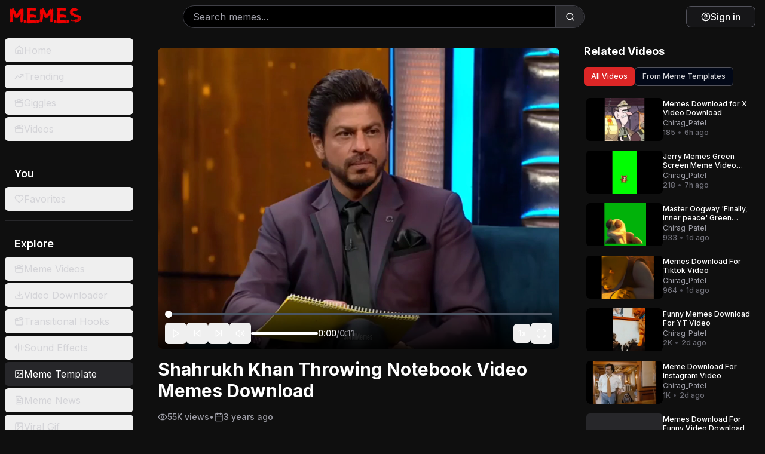

--- FILE ---
content_type: text/html; charset=utf-8
request_url: https://memes.co.in/meme-templates/video/824/shahrukh-khan-throwing-notebook-video-memes-download
body_size: 16993
content:
<!DOCTYPE html><html lang="en" class="dark"><head><meta charSet="utf-8"/><meta name="viewport" content="width=device-width, initial-scale=1, maximum-scale=5, viewport-fit=cover, user-scalable=yes"/><link rel="preload" href="/_next/static/media/e4af272ccee01ff0-s.p.woff2" as="font" crossorigin="" type="font/woff2"/><link rel="stylesheet" href="/_next/static/css/16cc72d5445cc209.css" data-precedence="next"/><link rel="stylesheet" href="/_next/static/css/7e7d96b1e6991756.css" data-precedence="next"/><link rel="preload" as="script" fetchPriority="low" href="/_next/static/chunks/webpack-7f3bf79e32eb667a.js"/><script src="/_next/static/chunks/3f11b4e0-3792802e5db1397c.js" async=""></script><script src="/_next/static/chunks/9278-7914d71b2a3676af.js" async=""></script><script src="/_next/static/chunks/main-app-e78d391ffc78000c.js" async=""></script><script src="/_next/static/chunks/4838-53273258c0554066.js" async=""></script><script src="/_next/static/chunks/1338-48d6d145754f8021.js" async=""></script><script src="/_next/static/chunks/67-5bb79d6544a4522c.js" async=""></script><script src="/_next/static/chunks/1602-cc49664c96aa1933.js" async=""></script><script src="/_next/static/chunks/4107-e0e82f1122acd5d3.js" async=""></script><script src="/_next/static/chunks/app/layout-21cc1c2396350d08.js" async=""></script><script src="/_next/static/chunks/7280-1ce902d92a306204.js" async=""></script><script src="/_next/static/chunks/app/global-error-8bf490772020472a.js" async=""></script><script src="/_next/static/chunks/9127-176bc0b5af4f4117.js" async=""></script><script src="/_next/static/chunks/6194-acacbcfff95f06b8.js" async=""></script><script src="/_next/static/chunks/3336-1af9ae3c2b71f9b4.js" async=""></script><script src="/_next/static/chunks/8723-3b4fa544b2a48db0.js" async=""></script><script src="/_next/static/chunks/870-fc2ee64068afa7c8.js" async=""></script><script src="/_next/static/chunks/1278-bcc3364cb93ba945.js" async=""></script><script src="/_next/static/chunks/324-9f507ac7e7761724.js" async=""></script><script src="/_next/static/chunks/7610-798531b80e34ae85.js" async=""></script><script src="/_next/static/chunks/9368-e6baebee3a6a8ac0.js" async=""></script><script src="/_next/static/chunks/app/%5Bcategory%5D/%5Btype%5D/%5Bid%5D/%5Btitle%5D/page-86bf9245e53d871f.js" async=""></script><link rel="preload" href="https://www.googletagmanager.com/gtag/js?id=G-8KYK5M35W2" as="script"/><link rel="preload" href="https://cmp.gatekeeperconsent.com/min.js" as="script"/><link rel="preload" href="https://the.gatekeeperconsent.com/cmp.min.js" as="script"/><link rel="preload" href="//www.ezojs.com/ezoic/sa.min.js" as="script"/><meta name="next-size-adjust" content=""/><link rel="preconnect" href="https://fonts.googleapis.com"/><link rel="preconnect" href="https://fonts.gstatic.com" crossorigin="anonymous"/><link rel="manifest" href="/site.webmanifest"/><link rel="apple-touch-icon" href="/favicon.png"/><meta name="theme-color" media="(prefers-color-scheme: light)" content="#ff0000"/><meta name="theme-color" media="(prefers-color-scheme: dark)" content="#000000"/><meta name="color-scheme" content="dark light"/><script>(self.__next_s=self.__next_s||[]).push(["https://cmp.gatekeeperconsent.com/min.js",{"data-cfasync":"false"}])</script><script>(self.__next_s=self.__next_s||[]).push(["https://the.gatekeeperconsent.com/cmp.min.js",{"data-cfasync":"false"}])</script><script>(self.__next_s=self.__next_s||[]).push([0,{"children":"\n              window.ezstandalone = window.ezstandalone || {};\n              ezstandalone.cmd = ezstandalone.cmd || [];\n            ","id":"ezstandalone-init"}])</script><link href="https://fonts.googleapis.com/css2?family=Bebas+Neue&amp;family=Oswald:wght@400;600;700&amp;family=Montserrat:wght@400;600;700;800;900&amp;display=swap" rel="stylesheet"/><title>Shahrukh Khan Throwing Notebook Video Memes Download | Memes.co.in</title><meta name="description" content="Shahrukh Khan Throwing Notebook Meme Template Meme Video getting viral on social media here is full meme video template of Shahrukh Khan Throwing Notebook Meme Template meme Video Download, Meme no copyrighted meme that you can use for making hilarious memes and you can also use this meme template for making YouTube videos and Instagram as well as download Shahrukh Khan Throwing Notebook Meme Template Meme Video non copyright meme videos and meme templates on memes.co.in.
"/><meta name="application-name" content="Memes.co.in"/><meta name="author" content="memer"/><meta name="author" content="Memes.co.in Team"/><link rel="manifest" href="/site.webmanifest"/><meta name="generator" content="Next.js"/><meta name="keywords" content="shahrukh khan throwing notebook video memes download, video video, video memes, download shahrukh khan throwing notebook video memes download, memer videos, funny videos download, viral memes, comedy videos, meme videos, entertainment, trending videos, viral content, video, video download, memes.co.in, shahrukh khan throwing notebook, shahrukh khan throwing notebook meme, shahrukh khan throwing notebook memes, shahrukh khan throwing notebook meme template, shahrukh khan throwing notebook memes download"/><meta name="referrer" content="origin-when-cross-origin"/><meta name="creator" content="memer"/><meta name="publisher" content="Memes.co.in"/><meta name="robots" content="index, follow"/><meta name="googlebot" content="index, follow, max-video-preview:-1, max-image-preview:large, max-snippet:-1"/><meta name="category" content="Entertainment"/><meta name="classification" content="Entertainment"/><meta name="mobile-web-app-capable" content="yes"/><meta name="apple-mobile-web-app-capable" content="yes"/><meta name="apple-mobile-web-app-status-bar-style" content="black-translucent"/><meta name="apple-mobile-web-app-title" content="Memes.co.in"/><meta name="msapplication-TileColor" content="#000000"/><meta name="msapplication-TileImage" content="/favicon.png"/><meta name="msapplication-config" content="/browserconfig.xml"/><meta name="msapplication-tooltip" content="Watch Shahrukh Khan Throwing Notebook Video Memes Download"/><meta name="msapplication-starturl" content="/meme-templates/video/824/shahrukh-khan-throwing-notebook-video-memes-download"/><meta name="msapplication-navbutton-color" content="#000000"/><meta name="msapplication-window" content="width=1024;height=768"/><meta name="msapplication-task" content="name=Shahrukh Khan Throwing Notebook Video Memes Download;action-uri=/meme-templates/video/824/shahrukh-khan-throwing-notebook-video-memes-download;icon-uri=/favicon.png"/><meta name="msapplication-square70x70logo" content="/favicon.png"/><meta name="msapplication-square150x150logo" content="/favicon.png"/><meta name="msapplication-wide310x150logo" content="/favicon.png"/><meta name="msapplication-square310x310logo" content="/favicon.png"/><meta name="application-name" content="Memes.co.in"/><meta name="format-detection" content="telephone=no"/><meta name="HandheldFriendly" content="true"/><meta name="MobileOptimized" content="width"/><meta name="viewport-fit" content="cover"/><meta name="copyright" content="© 2025 Memes.co.in. All rights reserved."/><meta name="author" content="memer, Memes.co.in Team"/><meta name="designer" content="Memes.co.in"/><meta name="owner" content="Memes.co.in"/><meta name="reply-to" content="lmao@memes.co.in"/><meta name="rating" content="general"/><meta name="distribution" content="global"/><meta name="target" content="all"/><meta name="audience" content="all"/><meta name="content-type" content="text/html; charset=utf-8"/><meta name="resource-type" content="document"/><meta name="revisit-after" content="3 days"/><meta name="expires" content="never"/><meta name="cache-control" content="public, max-age=7200"/><meta name="pragma" content="cache"/><meta name="video-title" content="Shahrukh Khan Throwing Notebook Video Memes Download"/><meta name="video-duration" content="PT0M11S"/><meta name="video-views" content="54611"/><meta name="video-category" content="video"/><meta name="video-creator" content="memer"/><meta name="video-upload-date" content="2023-01-26T14:06:11+05:30"/><meta name="content-type-category" content="video"/><meta name="media-type" content="video/mp4"/><meta name="page-type" content="video-detail"/><meta name="content-freshness" content="static"/><meta name="video-quality" content="hd"/><meta name="theme-color" content="#ff0000"/><meta name="mstheme-color" content="#ff0000"/><meta name="tile-image" content="/favicon.png"/><meta name="tile-color" content="#000000"/><meta name="format-detection" content="telephone=no, address=no, email=no"/><meta name="mobile-web-app-capable" content="yes"/><meta name="apple-mobile-web-app-title" content="Memes.co.in"/><meta name="apple-mobile-web-app-status-bar-style" content="black-translucent"/><meta property="og:title" content="shahrukh-khan-throwing-notebook-video-memes-download"/><meta property="og:description" content="Shahrukh Khan Throwing Notebook Meme Template Meme Video getting viral on social media here is full meme video template of Shahrukh Khan Throwing Notebook Meme Template meme Video Download, Meme no copyrighted meme that you can use for making hilarious memes and you can also use this meme template for making YouTube videos and Instagram as well as download Shahrukh Khan Throwing Notebook Meme Template Meme Video non copyright meme videos and meme templates on memes.co.in.
"/><meta property="og:url" content="https://memes.co.in/meme-templates/video/824/shahrukh-khan-throwing-notebook-video-memes-download"/><meta property="og:site_name" content="Memes.co.in"/><meta property="og:locale" content="en_US"/><meta property="og:image" content="https://api.memes.co.in/media/memesvideo/thumbnail/f1209951.jpg"/><meta property="og:image:width" content="1280"/><meta property="og:image:height" content="720"/><meta property="og:image:alt" content="Shahrukh Khan Throwing Notebook Video Memes Download"/><meta property="og:image:type" content="image/jpeg"/><meta property="og:image" content="https://memes.co.in/favicon.png"/><meta property="og:image:width" content="512"/><meta property="og:image:height" content="512"/><meta property="og:image:alt" content="Memes.co.in Logo"/><meta property="og:image:type" content="image/png"/><meta property="og:video" content="https://api.memes.co.in/media/memesvideo/video/f1209951.mp4"/><meta property="og:video:width" content="1920"/><meta property="og:video:height" content="1080"/><meta property="og:video:type" content="video/mp4"/><meta property="og:type" content="video.other"/><meta name="twitter:card" content="summary_large_image"/><meta name="twitter:site" content="@memes_co_in"/><meta name="twitter:creator" content="@memer"/><meta name="twitter:title" content="shahrukh-khan-throwing-notebook-video-memes-download"/><meta name="twitter:description" content="Shahrukh Khan Throwing Notebook Meme Template Meme Video getting viral on social media here is full meme video template of Shahrukh Khan Throwing Notebook Meme Template meme Video Download, Meme no copyrighted meme that you can use for making hilarious memes and you can also use this meme template for making YouTube videos and Instagram as well as download Shahrukh Khan Throwing Notebook Meme Template Meme Video non copyright meme videos and meme templates on memes.co.in.
"/><meta name="twitter:image" content="https://api.memes.co.in/media/memesvideo/thumbnail/f1209951.jpg"/><link rel="shortcut icon" href="/favicon.png"/><link rel="icon" href="/favicon.png" sizes="any"/><link rel="icon" href="/favicon.png" sizes="16x16" type="image/png"/><link rel="icon" href="/favicon.png" sizes="32x32" type="image/png"/><link rel="icon" href="/favicon.png" sizes="64x64" type="image/png"/><link rel="icon" href="/favicon.png" sizes="128x128" type="image/png"/><link rel="icon" href="/favicon.png" sizes="256x256" type="image/png"/><link rel="icon" href="/favicon.png" sizes="512x512" type="image/png"/><link rel="apple-touch-icon" href="/favicon.png" sizes="180x180"/><link rel="apple-touch-icon" href="/favicon.png" sizes="152x152"/><link rel="apple-touch-icon" href="/favicon.png" sizes="144x144"/><link rel="apple-touch-icon" href="/favicon.png" sizes="120x120"/><link rel="apple-touch-icon" href="/favicon.png" sizes="114x114"/><link rel="apple-touch-icon" href="/favicon.png" sizes="76x76"/><link rel="apple-touch-icon" href="/favicon.png" sizes="72x72"/><link rel="apple-touch-icon" href="/favicon.png" sizes="60x60"/><link rel="apple-touch-icon" href="/favicon.png" sizes="57x57"/><link rel="apple-touch-icon-precomposed" href="/favicon.png"/><link rel="mask-icon" href="/favicon.png" color="#ff0000"/><script>document.querySelectorAll('body link[rel="icon"], body link[rel="apple-touch-icon"]').forEach(el => document.head.appendChild(el))</script><script src="/_next/static/chunks/polyfills-42372ed130431b0a.js" noModule=""></script></head><body class="__className_f367f3 bg-[#0f0f0f] text-white"><div><script type="application/ld+json">{"@context":"https://schema.org","@graph":[{"@context":"https://schema.org","@type":"BreadcrumbList","itemListElement":[{"@type":"ListItem","position":1,"name":"Home","item":"https://memes.co.in"},{"@type":"ListItem","position":2,"name":"video","item":"https://memes.co.in/meme-templates"},{"@type":"ListItem","position":3,"name":"Shahrukh Khan Throwing Notebook Video Memes Download","item":"https://memes.co.in/meme-templates/video/824/shahrukh-khan-throwing-notebook-video-memes-download"}]},{"@context":"https://schema.org","@type":"WebPage","name":"Shahrukh Khan Throwing Notebook Video Memes Download - Video Download","description":"Watch and download Shahrukh Khan Throwing Notebook Video Memes Download - a trending meme video with 55K views","url":"https://memes.co.in/meme-templates/video/824/shahrukh-khan-throwing-notebook-video-memes-download","author":{"@context":"https://schema.org","@type":"Person","name":"memer","url":"https://memes.co.in/user/26","jobTitle":"Content Creator","worksFor":{"@type":"Organization","name":"Memes.co.in"}},"publisher":{"@type":"Organization","name":"Memes.co.in","url":"https://memes.co.in","logo":{"@type":"ImageObject","url":"https://memes.co.in/memes-logo.webp","width":512,"height":512}}},{"@context":"https://schema.org","@type":"VideoObject","@id":"https://memes.co.in/meme-templates/video/824/shahrukh-khan-throwing-notebook-video-memes-download","name":"Shahrukh Khan Throwing Notebook Video Memes Download","description":"Shahrukh Khan Throwing Notebook Meme Template Meme Video getting viral on social media here is full meme video template of Shahrukh Khan Throwing Notebook Meme Template meme Video Download, Meme no copyrighted meme that you can use for making hilarious memes and you can also use this meme template for making YouTube videos and Instagram as well as download Shahrukh Khan Throwing Notebook Meme Template Meme Video non copyright meme videos and meme templates on memes.co.in.\r\n","thumbnailUrl":"https://api.memes.co.in/media/memesvideo/thumbnail/f1209951.jpg","uploadDate":"2023-01-26T14:06:11+05:30","duration":"PT0M11S","contentUrl":"https://api.memes.co.in/media/memesvideo/video/f1209951.mp4","embedUrl":"/meme-templates/video/824/shahrukh-khan-throwing-notebook-video-memes-download","interactionStatistic":{"@type":"InteractionCounter","interactionType":"https://schema.org/WatchAction","userInteractionCount":54611},"author":{"@type":"Person","name":"memer","url":"https://memes.co.in/user/26"},"publisher":{"@type":"Organization","name":"Memes.co.in","url":"https://memes.co.in","logo":{"@type":"ImageObject","url":"https://memes.co.in/memes-logo.webp","width":512,"height":512}},"genre":"Comedy","keywords":"Shahrukh Khan Throwing Notebook, Shahrukh Khan Throwing Notebook meme, Shahrukh Khan Throwing Notebook memes, Shahrukh Khan Throwing Notebook meme template, Shahrukh Khan Throwing Notebook memes download","inLanguage":"en-US","isFamilyFriendly":true,"thumbnail":{"@type":"ImageObject","url":"https://api.memes.co.in/media/memesvideo/thumbnail/f1209951.jpg","width":1280,"height":720},"image":{"@type":"ImageObject","url":"https://api.memes.co.in/media/memesvideo/thumbnail/f1209951.jpg","width":1280,"height":720},"mainEntityOfPage":{"@type":"WebPage","@id":"https://memes.co.in/meme-templates/video/824/shahrukh-khan-throwing-notebook-video-memes-download"},"potentialAction":{"@type":"WatchAction","target":"https://memes.co.in/meme-templates/video/824/shahrukh-khan-throwing-notebook-video-memes-download"},"url":"https://memes.co.in/meme-templates/video/824/shahrukh-khan-throwing-notebook-video-memes-download","datePublished":"2023-01-26T14:06:11+05:30","dateModified":"2025-08-12T11:39:43.919003+05:30"}]}</script><div class="flex flex-col overflow-hidden"><header class="flex items-center justify-between px-3 sm:px-4 py-2 sm:py-1 bg-[#0f0f0f] border-b border-zinc-800 sticky top-0 z-50 h-16 sm:h-14"><div class="flex items-center gap-3 sm:gap-4"><div class="md:hidden"><button class="inline-flex items-center justify-center gap-2 whitespace-nowrap rounded-md text-sm font-medium ring-offset-background transition-colors focus-visible:outline-none focus-visible:ring-2 focus-visible:ring-ring focus-visible:ring-offset-2 disabled:pointer-events-none disabled:opacity-50 [&amp;_svg]:pointer-events-none [&amp;_svg]:size-4 [&amp;_svg]:shrink-0 hover:text-accent-foreground md:hidden hover:bg-zinc-800 h-11 w-11" type="button" aria-haspopup="dialog" aria-expanded="false" aria-controls="radix-«R2j3rneqdb»" data-state="closed"><svg xmlns="http://www.w3.org/2000/svg" width="24" height="24" viewBox="0 0 24 24" fill="none" stroke="currentColor" stroke-width="2" stroke-linecap="round" stroke-linejoin="round" class="lucide lucide-menu h-8 w-8 text-white"><line x1="4" x2="20" y1="12" y2="12"></line><line x1="4" x2="20" y1="6" y2="6"></line><line x1="4" x2="20" y1="18" y2="18"></line></svg><span class="sr-only">Toggle Menu</span></button></div><a class="relative group" href="/"><img alt="logo" loading="lazy" width="1600" height="453" decoding="async" data-nimg="1" class="w-[100px] sm:w-[120px]" style="color:transparent" src="/_next/static/media/memes-logo.097ea510.webp"/></a></div><div class="hidden sm:flex flex-1 max-w-2xl mx-4 items-center"><form class="flex w-full items-center"><div class="relative flex-1 w-full flex items-center rounded-full border border-zinc-700 overflow-hidden bg-black"><input type="search" placeholder="Search memes..." class="flex-1 bg-transparent border-0 focus:outline-none focus:ring-0 h-9 px-4 text-white placeholder:text-zinc-400" style="border-radius:0" value=""/><button type="submit" class="h-9 w-12 flex items-center justify-center bg-zinc-800 hover:bg-zinc-700 text-white border-0 border-l border-zinc-700 flex-shrink-0" style="border-radius:0 9999px 9999px 0"><svg xmlns="http://www.w3.org/2000/svg" width="24" height="24" viewBox="0 0 24 24" fill="none" stroke="currentColor" stroke-width="2" stroke-linecap="round" stroke-linejoin="round" class="lucide lucide-search h-4 w-4"><circle cx="11" cy="11" r="8"></circle><path d="m21 21-4.3-4.3"></path></svg></button></div></form></div><div class="flex items-center gap-3 sm:gap-2"><div class="sm:hidden"><button class="inline-flex items-center justify-center gap-2 whitespace-nowrap rounded-md text-sm font-medium ring-offset-background transition-colors focus-visible:outline-none focus-visible:ring-2 focus-visible:ring-ring focus-visible:ring-offset-2 disabled:pointer-events-none disabled:opacity-50 [&amp;_svg]:pointer-events-none [&amp;_svg]:size-4 [&amp;_svg]:shrink-0 hover:text-accent-foreground sm:hidden hover:bg-zinc-800 h-11 w-11" type="button" aria-haspopup="dialog" aria-expanded="false" aria-controls="radix-«R3j3rneqdb»" data-state="closed"><svg xmlns="http://www.w3.org/2000/svg" width="24" height="24" viewBox="0 0 24 24" fill="none" stroke="currentColor" stroke-width="2" stroke-linecap="round" stroke-linejoin="round" class="lucide lucide-search h-7 w-7 text-white"><circle cx="11" cy="11" r="8"></circle><path d="m21 21-4.3-4.3"></path></svg><span class="sr-only">Search</span></button></div><a href="/login?redirect=%2Fmeme-templates%2Fvideo%2F824%2Fshahrukh-khan-throwing-notebook-video-memes-download%3F_rsc%3D1269l"><button class="justify-center whitespace-nowrap ring-offset-background focus-visible:outline-none focus-visible:ring-2 focus-visible:ring-ring focus-visible:ring-offset-2 disabled:pointer-events-none disabled:opacity-50 [&amp;_svg]:pointer-events-none [&amp;_svg]:size-4 [&amp;_svg]:shrink-0 border hover:text-accent-foreground py-2 text-white border-zinc-600 hover:border-zinc-500 hover:bg-zinc-800 bg-zinc-900/80 flex items-center gap-2 rounded-lg px-3 sm:px-6 h-10 sm:h-9 text-sm sm:text-base font-medium transition-all duration-200 shadow-sm hover:shadow-md"><svg xmlns="http://www.w3.org/2000/svg" width="24" height="24" viewBox="0 0 24 24" fill="none" stroke="currentColor" stroke-width="2" stroke-linecap="round" stroke-linejoin="round" class="lucide lucide-circle-user h-5 w-5 sm:h-4 sm:w-4"><circle cx="12" cy="12" r="10"></circle><circle cx="12" cy="10" r="3"></circle><path d="M7 20.662V19a2 2 0 0 1 2-2h6a2 2 0 0 1 2 2v1.662"></path></svg><span class="sm:inline">Sign in</span></button></a></div></header><div class="flex flex-1 overflow-hidden"><aside class="hidden md:block min-w-60 bg-[#0f0f0f] p-2 pr-4 space-y-4 overflow-y-auto border-r border-zinc-800"><nav><ul class="space-y-1"><li><a class="block" href="/"><button class="inline-flex items-center whitespace-nowrap rounded-md ring-offset-background focus-visible:outline-none focus-visible:ring-2 focus-visible:ring-ring focus-visible:ring-offset-2 disabled:pointer-events-none disabled:opacity-50 [&amp;_svg]:pointer-events-none [&amp;_svg]:size-4 [&amp;_svg]:shrink-0 h-10 px-4 py-2 w-full justify-start gap-4 text-base font-normal transition-all duration-200 text-zinc-300 hover:bg-zinc-800 hover:text-white"><svg xmlns="http://www.w3.org/2000/svg" width="24" height="24" viewBox="0 0 24 24" fill="none" stroke="currentColor" stroke-width="2" stroke-linecap="round" stroke-linejoin="round" class="lucide lucide-house h-6 w-6"><path d="M15 21v-8a1 1 0 0 0-1-1h-4a1 1 0 0 0-1 1v8"></path><path d="M3 10a2 2 0 0 1 .709-1.528l7-5.999a2 2 0 0 1 2.582 0l7 5.999A2 2 0 0 1 21 10v9a2 2 0 0 1-2 2H5a2 2 0 0 1-2-2z"></path></svg>Home</button></a></li><li><a class="block" href="/trending"><button class="inline-flex items-center whitespace-nowrap rounded-md ring-offset-background focus-visible:outline-none focus-visible:ring-2 focus-visible:ring-ring focus-visible:ring-offset-2 disabled:pointer-events-none disabled:opacity-50 [&amp;_svg]:pointer-events-none [&amp;_svg]:size-4 [&amp;_svg]:shrink-0 h-10 px-4 py-2 w-full justify-start gap-4 text-base font-normal transition-all duration-200 text-zinc-300 hover:bg-zinc-800 hover:text-white"><svg xmlns="http://www.w3.org/2000/svg" width="24" height="24" viewBox="0 0 24 24" fill="none" stroke="currentColor" stroke-width="2" stroke-linecap="round" stroke-linejoin="round" class="lucide lucide-trending-up h-6 w-6"><polyline points="22 7 13.5 15.5 8.5 10.5 2 17"></polyline><polyline points="16 7 22 7 22 13"></polyline></svg>Trending</button></a></li><li><a class="block" href="/giggles"><button class="inline-flex items-center whitespace-nowrap rounded-md ring-offset-background focus-visible:outline-none focus-visible:ring-2 focus-visible:ring-ring focus-visible:ring-offset-2 disabled:pointer-events-none disabled:opacity-50 [&amp;_svg]:pointer-events-none [&amp;_svg]:size-4 [&amp;_svg]:shrink-0 h-10 px-4 py-2 w-full justify-start gap-4 text-base font-normal transition-all duration-200 text-zinc-300 hover:bg-zinc-800 hover:text-white"><svg xmlns="http://www.w3.org/2000/svg" width="24" height="24" viewBox="0 0 24 24" fill="none" stroke="currentColor" stroke-width="2" stroke-linecap="round" stroke-linejoin="round" class="lucide lucide-clapperboard h-6 w-6"><path d="M20.2 6 3 11l-.9-2.4c-.3-1.1.3-2.2 1.3-2.5l13.5-4c1.1-.3 2.2.3 2.5 1.3Z"></path><path d="m6.2 5.3 3.1 3.9"></path><path d="m12.4 3.4 3.1 4"></path><path d="M3 11h18v8a2 2 0 0 1-2 2H5a2 2 0 0 1-2-2Z"></path></svg>Giggles</button></a></li><li><a class="block" href="/videos"><button class="inline-flex items-center whitespace-nowrap rounded-md ring-offset-background focus-visible:outline-none focus-visible:ring-2 focus-visible:ring-ring focus-visible:ring-offset-2 disabled:pointer-events-none disabled:opacity-50 [&amp;_svg]:pointer-events-none [&amp;_svg]:size-4 [&amp;_svg]:shrink-0 h-10 px-4 py-2 w-full justify-start gap-4 text-base font-normal transition-all duration-200 text-zinc-300 hover:bg-zinc-800 hover:text-white"><svg xmlns="http://www.w3.org/2000/svg" width="24" height="24" viewBox="0 0 24 24" fill="none" stroke="currentColor" stroke-width="2" stroke-linecap="round" stroke-linejoin="round" class="lucide lucide-clapperboard h-6 w-6"><path d="M20.2 6 3 11l-.9-2.4c-.3-1.1.3-2.2 1.3-2.5l13.5-4c1.1-.3 2.2.3 2.5 1.3Z"></path><path d="m6.2 5.3 3.1 3.9"></path><path d="m12.4 3.4 3.1 4"></path><path d="M3 11h18v8a2 2 0 0 1-2 2H5a2 2 0 0 1-2-2Z"></path></svg>Videos</button></a></li></ul></nav><hr class="border-zinc-800"/><nav><h2 class="px-4 py-2 text-lg font-semibold text-white">You</h2><ul class="space-y-1"><li><a class="block" href="/favorites"><button class="inline-flex items-center whitespace-nowrap rounded-md ring-offset-background focus-visible:outline-none focus-visible:ring-2 focus-visible:ring-ring focus-visible:ring-offset-2 disabled:pointer-events-none disabled:opacity-50 [&amp;_svg]:pointer-events-none [&amp;_svg]:size-4 [&amp;_svg]:shrink-0 h-10 px-4 py-2 w-full justify-start gap-4 text-base font-normal text-zinc-300 hover:bg-zinc-800 hover:text-white transition-all duration-200"><svg xmlns="http://www.w3.org/2000/svg" width="24" height="24" viewBox="0 0 24 24" fill="none" stroke="currentColor" stroke-width="2" stroke-linecap="round" stroke-linejoin="round" class="lucide lucide-heart h-6 w-6"><path d="M19 14c1.49-1.46 3-3.21 3-5.5A5.5 5.5 0 0 0 16.5 3c-1.76 0-3 .5-4.5 2-1.5-1.5-2.74-2-4.5-2A5.5 5.5 0 0 0 2 8.5c0 2.3 1.5 4.05 3 5.5l7 7Z"></path></svg>Favorites</button></a></li></ul></nav><hr class="border-zinc-800"/><nav><h2 class="px-4 py-2 text-lg font-semibold text-white">Explore</h2><ul class="space-y-1"><li><a class="block" href="/videos"><button class="inline-flex items-center whitespace-nowrap rounded-md ring-offset-background focus-visible:outline-none focus-visible:ring-2 focus-visible:ring-ring focus-visible:ring-offset-2 disabled:pointer-events-none disabled:opacity-50 [&amp;_svg]:pointer-events-none [&amp;_svg]:size-4 [&amp;_svg]:shrink-0 h-10 px-4 py-2 w-full justify-start gap-4 text-base font-normal transition-all duration-200 text-zinc-300 hover:bg-zinc-800 hover:text-white"><svg xmlns="http://www.w3.org/2000/svg" width="24" height="24" viewBox="0 0 24 24" fill="none" stroke="currentColor" stroke-width="2" stroke-linecap="round" stroke-linejoin="round" class="lucide lucide-clapperboard h-6 w-6"><path d="M20.2 6 3 11l-.9-2.4c-.3-1.1.3-2.2 1.3-2.5l13.5-4c1.1-.3 2.2.3 2.5 1.3Z"></path><path d="m6.2 5.3 3.1 3.9"></path><path d="m12.4 3.4 3.1 4"></path><path d="M3 11h18v8a2 2 0 0 1-2 2H5a2 2 0 0 1-2-2Z"></path></svg>Meme Videos</button></a></li><li><a class="block" href="/downloader"><button class="inline-flex items-center whitespace-nowrap rounded-md ring-offset-background focus-visible:outline-none focus-visible:ring-2 focus-visible:ring-ring focus-visible:ring-offset-2 disabled:pointer-events-none disabled:opacity-50 [&amp;_svg]:pointer-events-none [&amp;_svg]:size-4 [&amp;_svg]:shrink-0 h-10 px-4 py-2 w-full justify-start gap-4 text-base font-normal transition-all duration-200 text-zinc-300 hover:bg-zinc-800 hover:text-white"><svg xmlns="http://www.w3.org/2000/svg" width="24" height="24" viewBox="0 0 24 24" fill="none" stroke="currentColor" stroke-width="2" stroke-linecap="round" stroke-linejoin="round" class="lucide lucide-download h-6 w-6"><path d="M21 15v4a2 2 0 0 1-2 2H5a2 2 0 0 1-2-2v-4"></path><polyline points="7 10 12 15 17 10"></polyline><line x1="12" x2="12" y1="15" y2="3"></line></svg>Video Downloader</button></a></li><li><a class="block" href="/transitional-hooks"><button class="inline-flex items-center whitespace-nowrap rounded-md ring-offset-background focus-visible:outline-none focus-visible:ring-2 focus-visible:ring-ring focus-visible:ring-offset-2 disabled:pointer-events-none disabled:opacity-50 [&amp;_svg]:pointer-events-none [&amp;_svg]:size-4 [&amp;_svg]:shrink-0 h-10 px-4 py-2 w-full justify-start gap-4 text-base font-normal transition-all duration-200 text-zinc-300 hover:bg-zinc-800 hover:text-white"><svg xmlns="http://www.w3.org/2000/svg" width="24" height="24" viewBox="0 0 24 24" fill="none" stroke="currentColor" stroke-width="2" stroke-linecap="round" stroke-linejoin="round" class="lucide lucide-clapperboard h-6 w-6"><path d="M20.2 6 3 11l-.9-2.4c-.3-1.1.3-2.2 1.3-2.5l13.5-4c1.1-.3 2.2.3 2.5 1.3Z"></path><path d="m6.2 5.3 3.1 3.9"></path><path d="m12.4 3.4 3.1 4"></path><path d="M3 11h18v8a2 2 0 0 1-2 2H5a2 2 0 0 1-2-2Z"></path></svg>Transitional Hooks</button></a></li><li><a class="block" href="/sound-effects"><button class="inline-flex items-center whitespace-nowrap rounded-md ring-offset-background focus-visible:outline-none focus-visible:ring-2 focus-visible:ring-ring focus-visible:ring-offset-2 disabled:pointer-events-none disabled:opacity-50 [&amp;_svg]:pointer-events-none [&amp;_svg]:size-4 [&amp;_svg]:shrink-0 h-10 px-4 py-2 w-full justify-start gap-4 text-base font-normal transition-all duration-200 text-zinc-300 hover:bg-zinc-800 hover:text-white"><svg xmlns="http://www.w3.org/2000/svg" width="24" height="24" viewBox="0 0 24 24" fill="none" stroke="currentColor" stroke-width="2" stroke-linecap="round" stroke-linejoin="round" class="lucide lucide-audio-lines h-6 w-6"><path d="M2 10v3"></path><path d="M6 6v11"></path><path d="M10 3v18"></path><path d="M14 8v7"></path><path d="M18 5v13"></path><path d="M22 10v3"></path></svg>Sound Effects</button></a></li><li><a class="block" href="/meme-templates"><button class="inline-flex items-center whitespace-nowrap rounded-md ring-offset-background focus-visible:outline-none focus-visible:ring-2 focus-visible:ring-ring focus-visible:ring-offset-2 disabled:pointer-events-none disabled:opacity-50 [&amp;_svg]:pointer-events-none [&amp;_svg]:size-4 [&amp;_svg]:shrink-0 h-10 px-4 py-2 w-full justify-start gap-4 text-base font-normal transition-all duration-200 bg-zinc-800 text-white hover:bg-zinc-700"><svg xmlns="http://www.w3.org/2000/svg" width="24" height="24" viewBox="0 0 24 24" fill="none" stroke="currentColor" stroke-width="2" stroke-linecap="round" stroke-linejoin="round" class="lucide lucide-image h-6 w-6"><rect width="18" height="18" x="3" y="3" rx="2" ry="2"></rect><circle cx="9" cy="9" r="2"></circle><path d="m21 15-3.086-3.086a2 2 0 0 0-2.828 0L6 21"></path></svg>Meme Template</button></a></li><li><a class="block" href="/article"><button class="inline-flex items-center whitespace-nowrap rounded-md ring-offset-background focus-visible:outline-none focus-visible:ring-2 focus-visible:ring-ring focus-visible:ring-offset-2 disabled:pointer-events-none disabled:opacity-50 [&amp;_svg]:pointer-events-none [&amp;_svg]:size-4 [&amp;_svg]:shrink-0 h-10 px-4 py-2 w-full justify-start gap-4 text-base font-normal transition-all duration-200 text-zinc-300 hover:bg-zinc-800 hover:text-white"><svg xmlns="http://www.w3.org/2000/svg" width="24" height="24" viewBox="0 0 24 24" fill="none" stroke="currentColor" stroke-width="2" stroke-linecap="round" stroke-linejoin="round" class="lucide lucide-file-text h-6 w-6"><path d="M15 2H6a2 2 0 0 0-2 2v16a2 2 0 0 0 2 2h12a2 2 0 0 0 2-2V7Z"></path><path d="M14 2v4a2 2 0 0 0 2 2h4"></path><path d="M10 9H8"></path><path d="M16 13H8"></path><path d="M16 17H8"></path></svg>Meme News</button></a></li><li><a class="block" href="/gif"><button class="inline-flex items-center whitespace-nowrap rounded-md ring-offset-background focus-visible:outline-none focus-visible:ring-2 focus-visible:ring-ring focus-visible:ring-offset-2 disabled:pointer-events-none disabled:opacity-50 [&amp;_svg]:pointer-events-none [&amp;_svg]:size-4 [&amp;_svg]:shrink-0 h-10 px-4 py-2 w-full justify-start gap-4 text-base font-normal transition-all duration-200 text-zinc-300 hover:bg-zinc-800 hover:text-white"><svg xmlns="http://www.w3.org/2000/svg" width="24" height="24" viewBox="0 0 24 24" fill="none" stroke="currentColor" stroke-width="2" stroke-linecap="round" stroke-linejoin="round" class="lucide lucide-image h-6 w-6"><rect width="18" height="18" x="3" y="3" rx="2" ry="2"></rect><circle cx="9" cy="9" r="2"></circle><path d="m21 15-3.086-3.086a2 2 0 0 0-2.828 0L6 21"></path></svg>Viral Gif</button></a></li><li><a class="block" href="/sound-buttons"><button class="inline-flex items-center whitespace-nowrap rounded-md ring-offset-background focus-visible:outline-none focus-visible:ring-2 focus-visible:ring-ring focus-visible:ring-offset-2 disabled:pointer-events-none disabled:opacity-50 [&amp;_svg]:pointer-events-none [&amp;_svg]:size-4 [&amp;_svg]:shrink-0 h-10 px-4 py-2 w-full justify-start gap-4 text-base font-normal transition-all duration-200 text-zinc-300 hover:bg-zinc-800 hover:text-white"><svg xmlns="http://www.w3.org/2000/svg" width="24" height="24" viewBox="0 0 24 24" fill="none" stroke="currentColor" stroke-width="2" stroke-linecap="round" stroke-linejoin="round" class="lucide lucide-volume2 h-6 w-6"><path d="M11 4.702a.705.705 0 0 0-1.203-.498L6.413 7.587A1.4 1.4 0 0 1 5.416 8H3a1 1 0 0 0-1 1v6a1 1 0 0 0 1 1h2.416a1.4 1.4 0 0 1 .997.413l3.383 3.384A.705.705 0 0 0 11 19.298z"></path><path d="M16 9a5 5 0 0 1 0 6"></path><path d="M19.364 18.364a9 9 0 0 0 0-12.728"></path></svg>Sound Buttons</button></a></li><li><a class="block" href="/soundboard"><button class="inline-flex items-center whitespace-nowrap rounded-md ring-offset-background focus-visible:outline-none focus-visible:ring-2 focus-visible:ring-ring focus-visible:ring-offset-2 disabled:pointer-events-none disabled:opacity-50 [&amp;_svg]:pointer-events-none [&amp;_svg]:size-4 [&amp;_svg]:shrink-0 h-10 px-4 py-2 w-full justify-start gap-4 text-base font-normal transition-all duration-200 text-zinc-300 hover:bg-zinc-800 hover:text-white"><svg xmlns="http://www.w3.org/2000/svg" width="24" height="24" viewBox="0 0 24 24" fill="none" stroke="currentColor" stroke-width="2" stroke-linecap="round" stroke-linejoin="round" class="lucide lucide-clipboard-check h-6 w-6"><rect width="8" height="4" x="8" y="2" rx="1" ry="1"></rect><path d="M16 4h2a2 2 0 0 1 2 2v14a2 2 0 0 1-2 2H6a2 2 0 0 1-2-2V6a2 2 0 0 1 2-2h2"></path><path d="m9 14 2 2 4-4"></path></svg>Sound Board</button></a></li><li><a class="block" href="/meme-generator"><button class="inline-flex items-center whitespace-nowrap rounded-md ring-offset-background focus-visible:outline-none focus-visible:ring-2 focus-visible:ring-ring focus-visible:ring-offset-2 disabled:pointer-events-none disabled:opacity-50 [&amp;_svg]:pointer-events-none [&amp;_svg]:size-4 [&amp;_svg]:shrink-0 h-10 px-4 py-2 w-full justify-start gap-4 text-base font-normal transition-all duration-200 text-zinc-300 hover:bg-zinc-800 hover:text-white"><svg xmlns="http://www.w3.org/2000/svg" width="24" height="24" viewBox="0 0 24 24" fill="none" stroke="currentColor" stroke-width="2" stroke-linecap="round" stroke-linejoin="round" class="lucide lucide-image h-6 w-6"><rect width="18" height="18" x="3" y="3" rx="2" ry="2"></rect><circle cx="9" cy="9" r="2"></circle><path d="m21 15-3.086-3.086a2 2 0 0 0-2.828 0L6 21"></path></svg>Meme Generator</button></a></li></ul></nav><hr class="border-zinc-800"/><nav><h2 class="px-4 py-2 text-lg font-semibold text-white">Resources</h2><ul class="space-y-1"><li><a class="block" href="/about-us"><button class="inline-flex items-center whitespace-nowrap rounded-md ring-offset-background focus-visible:outline-none focus-visible:ring-2 focus-visible:ring-ring focus-visible:ring-offset-2 disabled:pointer-events-none disabled:opacity-50 [&amp;_svg]:pointer-events-none [&amp;_svg]:size-4 [&amp;_svg]:shrink-0 h-10 px-4 py-2 w-full justify-start gap-4 text-base font-normal transition-all duration-200 text-zinc-300 hover:bg-zinc-800 hover:text-white"><svg xmlns="http://www.w3.org/2000/svg" width="24" height="24" viewBox="0 0 24 24" fill="none" stroke="currentColor" stroke-width="2" stroke-linecap="round" stroke-linejoin="round" class="lucide lucide-info h-6 w-6"><circle cx="12" cy="12" r="10"></circle><path d="M12 16v-4"></path><path d="M12 8h.01"></path></svg>About Us</button></a></li><li><a class="block" href="/contact-us"><button class="inline-flex items-center whitespace-nowrap rounded-md ring-offset-background focus-visible:outline-none focus-visible:ring-2 focus-visible:ring-ring focus-visible:ring-offset-2 disabled:pointer-events-none disabled:opacity-50 [&amp;_svg]:pointer-events-none [&amp;_svg]:size-4 [&amp;_svg]:shrink-0 h-10 px-4 py-2 w-full justify-start gap-4 text-base font-normal transition-all duration-200 text-zinc-300 hover:bg-zinc-800 hover:text-white"><svg xmlns="http://www.w3.org/2000/svg" width="24" height="24" viewBox="0 0 24 24" fill="none" stroke="currentColor" stroke-width="2" stroke-linecap="round" stroke-linejoin="round" class="lucide lucide-mail h-6 w-6"><rect width="20" height="16" x="2" y="4" rx="2"></rect><path d="m22 7-8.97 5.7a1.94 1.94 0 0 1-2.06 0L2 7"></path></svg>Contact Us</button></a></li><li><a class="block" href="/privacy-policy"><button class="inline-flex items-center whitespace-nowrap rounded-md ring-offset-background focus-visible:outline-none focus-visible:ring-2 focus-visible:ring-ring focus-visible:ring-offset-2 disabled:pointer-events-none disabled:opacity-50 [&amp;_svg]:pointer-events-none [&amp;_svg]:size-4 [&amp;_svg]:shrink-0 h-10 px-4 py-2 w-full justify-start gap-4 text-base font-normal transition-all duration-200 text-zinc-300 hover:bg-zinc-800 hover:text-white"><svg xmlns="http://www.w3.org/2000/svg" width="24" height="24" viewBox="0 0 24 24" fill="none" stroke="currentColor" stroke-width="2" stroke-linecap="round" stroke-linejoin="round" class="lucide lucide-shield h-6 w-6"><path d="M20 13c0 5-3.5 7.5-7.66 8.95a1 1 0 0 1-.67-.01C7.5 20.5 4 18 4 13V6a1 1 0 0 1 1-1c2 0 4.5-1.2 6.24-2.72a1.17 1.17 0 0 1 1.52 0C14.51 3.81 17 5 19 5a1 1 0 0 1 1 1z"></path></svg>Privacy Policy</button></a></li><li><a class="block" href="/terms-and-conditions"><button class="inline-flex items-center whitespace-nowrap rounded-md ring-offset-background focus-visible:outline-none focus-visible:ring-2 focus-visible:ring-ring focus-visible:ring-offset-2 disabled:pointer-events-none disabled:opacity-50 [&amp;_svg]:pointer-events-none [&amp;_svg]:size-4 [&amp;_svg]:shrink-0 h-10 px-4 py-2 w-full justify-start gap-4 text-base font-normal transition-all duration-200 text-zinc-300 hover:bg-zinc-800 hover:text-white"><svg xmlns="http://www.w3.org/2000/svg" width="24" height="24" viewBox="0 0 24 24" fill="none" stroke="currentColor" stroke-width="2" stroke-linecap="round" stroke-linejoin="round" class="lucide lucide-file-check h-6 w-6"><path d="M15 2H6a2 2 0 0 0-2 2v16a2 2 0 0 0 2 2h12a2 2 0 0 0 2-2V7Z"></path><path d="M14 2v4a2 2 0 0 0 2 2h4"></path><path d="m9 15 2 2 4-4"></path></svg>Terms &amp; Conditions</button></a></li><li><a class="block" href="/disclaimer"><button class="inline-flex items-center whitespace-nowrap rounded-md ring-offset-background focus-visible:outline-none focus-visible:ring-2 focus-visible:ring-ring focus-visible:ring-offset-2 disabled:pointer-events-none disabled:opacity-50 [&amp;_svg]:pointer-events-none [&amp;_svg]:size-4 [&amp;_svg]:shrink-0 h-10 px-4 py-2 w-full justify-start gap-4 text-base font-normal transition-all duration-200 text-zinc-300 hover:bg-zinc-800 hover:text-white"><svg xmlns="http://www.w3.org/2000/svg" width="24" height="24" viewBox="0 0 24 24" fill="none" stroke="currentColor" stroke-width="2" stroke-linecap="round" stroke-linejoin="round" class="lucide lucide-circle-alert h-6 w-6"><circle cx="12" cy="12" r="10"></circle><line x1="12" x2="12" y1="8" y2="12"></line><line x1="12" x2="12.01" y1="16" y2="16"></line></svg>Disclaimer</button></a></li><li><a class="block" href="/dmca"><button class="inline-flex items-center whitespace-nowrap rounded-md ring-offset-background focus-visible:outline-none focus-visible:ring-2 focus-visible:ring-ring focus-visible:ring-offset-2 disabled:pointer-events-none disabled:opacity-50 [&amp;_svg]:pointer-events-none [&amp;_svg]:size-4 [&amp;_svg]:shrink-0 h-10 px-4 py-2 w-full justify-start gap-4 text-base font-normal transition-all duration-200 text-zinc-300 hover:bg-zinc-800 hover:text-white"><svg xmlns="http://www.w3.org/2000/svg" width="24" height="24" viewBox="0 0 24 24" fill="none" stroke="currentColor" stroke-width="2" stroke-linecap="round" stroke-linejoin="round" class="lucide lucide-shield h-6 w-6"><path d="M20 13c0 5-3.5 7.5-7.66 8.95a1 1 0 0 1-.67-.01C7.5 20.5 4 18 4 13V6a1 1 0 0 1 1-1c2 0 4.5-1.2 6.24-2.72a1.17 1.17 0 0 1 1.52 0C14.51 3.81 17 5 19 5a1 1 0 0 1 1 1z"></path></svg>DMCA Policy</button></a></li><li><a class="block" href="/cookie-policy"><button class="inline-flex items-center whitespace-nowrap rounded-md ring-offset-background focus-visible:outline-none focus-visible:ring-2 focus-visible:ring-ring focus-visible:ring-offset-2 disabled:pointer-events-none disabled:opacity-50 [&amp;_svg]:pointer-events-none [&amp;_svg]:size-4 [&amp;_svg]:shrink-0 h-10 px-4 py-2 w-full justify-start gap-4 text-base font-normal transition-all duration-200 text-zinc-300 hover:bg-zinc-800 hover:text-white"><svg xmlns="http://www.w3.org/2000/svg" width="24" height="24" viewBox="0 0 24 24" fill="none" stroke="currentColor" stroke-width="2" stroke-linecap="round" stroke-linejoin="round" class="lucide lucide-cookie h-6 w-6"><path d="M12 2a10 10 0 1 0 10 10 4 4 0 0 1-5-5 4 4 0 0 1-5-5"></path><path d="M8.5 8.5v.01"></path><path d="M16 15.5v.01"></path><path d="M12 12v.01"></path><path d="M11 17v.01"></path><path d="M7 14v.01"></path></svg>Cookie Policy</button></a></li></ul></nav></aside><main class="overflow-y-auto bg-[#0f0f0f] flex-1"><div class="flex flex-col xl:flex-row"><div class="flex-1 p-4 xl:p-6"><div class="w-full max-w-6xl mx-auto"><div class="w-full bg-black rounded-lg overflow-hidden mb-4 relative group" style="aspect-ratio:16/9;max-height:calc(100vh - 200px)" tabindex="0"><video class="w-full h-full object-cover cursor-pointer" poster="https://api.memes.co.in/media/memesvideo/thumbnail/f1209951.jpg" preload="metadata" playsInline=""><source src="https://api.memes.co.in/media/memesvideo/video/f1209951.mp4" type="video/mp4"/>Your browser does not support the video tag.</video><div class="absolute inset-0 flex items-center justify-center bg-black/50"><div class="text-center text-white"><svg xmlns="http://www.w3.org/2000/svg" width="24" height="24" viewBox="0 0 24 24" fill="none" stroke="currentColor" stroke-width="2" stroke-linecap="round" stroke-linejoin="round" class="lucide lucide-loader-circle h-8 w-8 mx-auto mb-2 animate-spin"><path d="M21 12a9 9 0 1 1-6.219-8.56"></path></svg><p class="text-sm">Loading video...</p></div></div><div class="absolute bottom-0 left-0 right-0 bg-gradient-to-t from-black/90 to-transparent px-2 py-1.5 sm:px-3 sm:py-2 transition-opacity duration-300 opacity-100"><div class="mb-1.5"><input type="range" min="0" max="0" class="w-full h-1 bg-zinc-600 rounded-lg appearance-none cursor-pointer slider hover:h-1.5 transition-all" style="background:linear-gradient(to right, #ef4444 0%, #ef4444 NaN%, #4b5563 NaN%, #4b5563 100%)" value="0"/></div><div class="flex items-center justify-between gap-2"><div class="flex items-center gap-1 sm:gap-1.5 flex-shrink-0"><button class="inline-flex items-center justify-center gap-2 whitespace-nowrap rounded-md text-sm font-medium ring-offset-background transition-colors focus-visible:outline-none focus-visible:ring-2 focus-visible:ring-ring focus-visible:ring-offset-2 disabled:pointer-events-none disabled:opacity-50 [&amp;_svg]:pointer-events-none [&amp;_svg]:size-4 [&amp;_svg]:shrink-0 hover:text-accent-foreground text-white hover:bg-white/20 h-8 w-8 sm:h-9 sm:w-9 p-0"><svg xmlns="http://www.w3.org/2000/svg" width="24" height="24" viewBox="0 0 24 24" fill="none" stroke="currentColor" stroke-width="2" stroke-linecap="round" stroke-linejoin="round" class="lucide lucide-play h-4 w-4 sm:h-5 sm:w-5"><polygon points="6 3 20 12 6 21 6 3"></polygon></svg></button><button class="items-center justify-center gap-2 whitespace-nowrap rounded-md text-sm font-medium ring-offset-background transition-colors focus-visible:outline-none focus-visible:ring-2 focus-visible:ring-ring focus-visible:ring-offset-2 disabled:pointer-events-none disabled:opacity-50 [&amp;_svg]:pointer-events-none [&amp;_svg]:size-4 [&amp;_svg]:shrink-0 hover:text-accent-foreground hidden sm:flex text-white hover:bg-white/20 h-8 w-8 sm:h-9 sm:w-9 p-0"><svg xmlns="http://www.w3.org/2000/svg" width="24" height="24" viewBox="0 0 24 24" fill="none" stroke="currentColor" stroke-width="2" stroke-linecap="round" stroke-linejoin="round" class="lucide lucide-skip-back h-4 w-4 sm:h-4 sm:w-4"><polygon points="19 20 9 12 19 4 19 20"></polygon><line x1="5" x2="5" y1="19" y2="5"></line></svg></button><button class="items-center justify-center gap-2 whitespace-nowrap rounded-md text-sm font-medium ring-offset-background transition-colors focus-visible:outline-none focus-visible:ring-2 focus-visible:ring-ring focus-visible:ring-offset-2 disabled:pointer-events-none disabled:opacity-50 [&amp;_svg]:pointer-events-none [&amp;_svg]:size-4 [&amp;_svg]:shrink-0 hover:text-accent-foreground hidden sm:flex text-white hover:bg-white/20 h-8 w-8 sm:h-9 sm:w-9 p-0"><svg xmlns="http://www.w3.org/2000/svg" width="24" height="24" viewBox="0 0 24 24" fill="none" stroke="currentColor" stroke-width="2" stroke-linecap="round" stroke-linejoin="round" class="lucide lucide-skip-forward h-4 w-4 sm:h-4 sm:w-4"><polygon points="5 4 15 12 5 20 5 4"></polygon><line x1="19" x2="19" y1="5" y2="19"></line></svg></button><div class="flex items-center gap-1.5 sm:gap-2 group/volume"><button class="inline-flex items-center justify-center gap-2 whitespace-nowrap rounded-md text-sm font-medium ring-offset-background transition-colors focus-visible:outline-none focus-visible:ring-2 focus-visible:ring-ring focus-visible:ring-offset-2 disabled:pointer-events-none disabled:opacity-50 [&amp;_svg]:pointer-events-none [&amp;_svg]:size-4 [&amp;_svg]:shrink-0 hover:text-accent-foreground text-white hover:bg-white/20 h-8 w-8 sm:h-9 sm:w-9 p-0 flex-shrink-0"><svg xmlns="http://www.w3.org/2000/svg" width="24" height="24" viewBox="0 0 24 24" fill="none" stroke="currentColor" stroke-width="2" stroke-linecap="round" stroke-linejoin="round" class="lucide lucide-volume2 h-4 w-4 sm:h-5 sm:w-5"><path d="M11 4.702a.705.705 0 0 0-1.203-.498L6.413 7.587A1.4 1.4 0 0 1 5.416 8H3a1 1 0 0 0-1 1v6a1 1 0 0 0 1 1h2.416a1.4 1.4 0 0 1 .997.413l3.383 3.384A.705.705 0 0 0 11 19.298z"></path><path d="M16 9a5 5 0 0 1 0 6"></path><path d="M19.364 18.364a9 9 0 0 0 0-12.728"></path></svg></button><div class="relative flex items-center w-20 sm:w-24 md:w-28 group-hover/volume:w-24 sm:group-hover/volume:w-28 md:group-hover/volume:w-32 transition-all duration-200"><div class="absolute left-0 top-1/2 -translate-y-1/2 w-full h-1 bg-white/20 rounded-full pointer-events-none"></div><div class="absolute left-0 top-1/2 -translate-y-1/2 h-1 bg-white rounded-full pointer-events-none transition-all duration-150" style="width:100%"></div><input type="range" min="0" max="1" step="0.01" class="relative w-full h-1 appearance-none cursor-pointer bg-transparent z-10 volume-slider-custom" style="background:transparent" value="1"/><div class="absolute -top-7 left-1/2 transform -translate-x-1/2 bg-black/90 text-white text-xs px-2 py-1 rounded opacity-0 group-hover/volume:opacity-100 transition-opacity pointer-events-none whitespace-nowrap z-20">100<!-- -->%</div></div></div><div class="text-white text-xs sm:text-sm font-medium flex items-center gap-0.5 whitespace-nowrap"><span>0:00</span><span class="text-zinc-400">/</span><span class="text-zinc-400">0:00</span></div></div><div class="flex items-center gap-1 sm:gap-1.5 flex-shrink-0"><div class="relative group/speed"><button class="inline-flex items-center justify-center gap-2 whitespace-nowrap font-medium ring-offset-background transition-colors focus-visible:outline-none focus-visible:ring-2 focus-visible:ring-ring focus-visible:ring-offset-2 disabled:pointer-events-none disabled:opacity-50 [&amp;_svg]:pointer-events-none [&amp;_svg]:size-4 [&amp;_svg]:shrink-0 hover:text-accent-foreground rounded-md text-white hover:bg-white/20 text-xs sm:text-sm px-2 h-7 sm:h-8 py-0">1<!-- -->x</button><div class="absolute bottom-full right-0 mb-2 bg-zinc-800 rounded-lg p-2 transition-opacity z-50 shadow-lg border border-zinc-700 min-w-[80px] opacity-0 pointer-events-none group-hover/speed:opacity-100 group-hover/speed:pointer-events-auto"><button class="block w-full text-left px-3 py-1.5 text-xs sm:text-sm rounded hover:bg-zinc-700 transition-colors text-white">0.25<!-- -->x <!-- -->(Slow)</button><button class="block w-full text-left px-3 py-1.5 text-xs sm:text-sm rounded hover:bg-zinc-700 transition-colors text-white">0.5<!-- -->x <!-- -->(Slow)</button><button class="block w-full text-left px-3 py-1.5 text-xs sm:text-sm rounded hover:bg-zinc-700 transition-colors text-white">0.75<!-- -->x <!-- -->(Slow)</button><button class="block w-full text-left px-3 py-1.5 text-xs sm:text-sm rounded hover:bg-zinc-700 transition-colors text-red-500 font-semibold bg-zinc-700">1<!-- -->x <!-- -->(Normal)</button><button class="block w-full text-left px-3 py-1.5 text-xs sm:text-sm rounded hover:bg-zinc-700 transition-colors text-white">1.25<!-- -->x <!-- -->(Fast)</button><button class="block w-full text-left px-3 py-1.5 text-xs sm:text-sm rounded hover:bg-zinc-700 transition-colors text-white">1.5<!-- -->x <!-- -->(Fast)</button><button class="block w-full text-left px-3 py-1.5 text-xs sm:text-sm rounded hover:bg-zinc-700 transition-colors text-white">1.75<!-- -->x <!-- -->(Fast)</button><button class="block w-full text-left px-3 py-1.5 text-xs sm:text-sm rounded hover:bg-zinc-700 transition-colors text-white">2<!-- -->x <!-- -->(Fast)</button><button class="block w-full text-left px-3 py-1.5 text-xs sm:text-sm rounded hover:bg-zinc-700 transition-colors text-white">2.5<!-- -->x <!-- -->(Fast)</button><button class="block w-full text-left px-3 py-1.5 text-xs sm:text-sm rounded hover:bg-zinc-700 transition-colors text-white">3<!-- -->x <!-- -->(Fast)</button></div></div><button class="inline-flex items-center justify-center gap-2 whitespace-nowrap rounded-md text-sm font-medium ring-offset-background transition-colors focus-visible:outline-none focus-visible:ring-2 focus-visible:ring-ring focus-visible:ring-offset-2 disabled:pointer-events-none disabled:opacity-50 [&amp;_svg]:pointer-events-none [&amp;_svg]:size-4 [&amp;_svg]:shrink-0 hover:text-accent-foreground text-white hover:bg-white/20 h-8 w-8 sm:h-9 sm:w-9 p-0"><svg xmlns="http://www.w3.org/2000/svg" width="24" height="24" viewBox="0 0 24 24" fill="none" stroke="currentColor" stroke-width="2" stroke-linecap="round" stroke-linejoin="round" class="lucide lucide-maximize h-4 w-4 sm:h-4 sm:w-4"><path d="M8 3H5a2 2 0 0 0-2 2v3"></path><path d="M21 8V5a2 2 0 0 0-2-2h-3"></path><path d="M3 16v3a2 2 0 0 0 2 2h3"></path><path d="M16 21h3a2 2 0 0 0 2-2v-3"></path></svg></button></div></div></div></div><div class="mb-6"><h1 class="text-xl md:text-2xl lg:text-3xl font-bold text-white mb-4 leading-tight">Shahrukh Khan Throwing Notebook Video Memes Download</h1><div class="flex items-center gap-4 text-sm text-zinc-400 mb-4"><div class="flex items-center gap-2"><svg xmlns="http://www.w3.org/2000/svg" width="24" height="24" viewBox="0 0 24 24" fill="none" stroke="currentColor" stroke-width="2" stroke-linecap="round" stroke-linejoin="round" class="lucide lucide-eye h-4 w-4"><path d="M2.062 12.348a1 1 0 0 1 0-.696 10.75 10.75 0 0 1 19.876 0 1 1 0 0 1 0 .696 10.75 10.75 0 0 1-19.876 0"></path><circle cx="12" cy="12" r="3"></circle></svg><span class="font-medium">55K<!-- --> views</span></div><span>•</span><div class="flex items-center gap-2"><svg xmlns="http://www.w3.org/2000/svg" width="24" height="24" viewBox="0 0 24 24" fill="none" stroke="currentColor" stroke-width="2" stroke-linecap="round" stroke-linejoin="round" class="lucide lucide-calendar h-4 w-4"><path d="M8 2v4"></path><path d="M16 2v4"></path><rect width="18" height="18" x="3" y="4" rx="2"></rect><path d="M3 10h18"></path></svg><span class="font-medium">3 years ago</span></div></div><div class="flex items-center gap-2 mb-6 flex-wrap"><button class="justify-center whitespace-nowrap text-sm font-medium ring-offset-background focus-visible:outline-none focus-visible:ring-2 focus-visible:ring-ring focus-visible:ring-offset-2 disabled:pointer-events-none disabled:opacity-50 [&amp;_svg]:pointer-events-none [&amp;_svg]:size-4 [&amp;_svg]:shrink-0 hover:text-accent-foreground h-9 flex items-center gap-2 px-4 py-2 rounded-full bg-zinc-800/50 hover:bg-zinc-700 transition-all text-white"><svg xmlns="http://www.w3.org/2000/svg" width="24" height="24" viewBox="0 0 24 24" fill="none" stroke="currentColor" stroke-width="2" stroke-linecap="round" stroke-linejoin="round" class="lucide lucide-thumbs-up h-4 w-4"><path d="M7 10v12"></path><path d="M15 5.88 14 10h5.83a2 2 0 0 1 1.92 2.56l-2.33 8A2 2 0 0 1 17.5 22H4a2 2 0 0 1-2-2v-8a2 2 0 0 1 2-2h2.76a2 2 0 0 0 1.79-1.11L12 2a3.13 3.13 0 0 1 3 3.88Z"></path></svg><span class="font-medium">66</span></button><button class="justify-center whitespace-nowrap text-sm font-medium ring-offset-background focus-visible:outline-none focus-visible:ring-2 focus-visible:ring-ring focus-visible:ring-offset-2 disabled:pointer-events-none disabled:opacity-50 [&amp;_svg]:pointer-events-none [&amp;_svg]:size-4 [&amp;_svg]:shrink-0 hover:text-accent-foreground h-9 flex items-center gap-2 px-4 py-2 rounded-full bg-zinc-800/50 hover:bg-zinc-700 text-white transition-all"><svg xmlns="http://www.w3.org/2000/svg" width="24" height="24" viewBox="0 0 24 24" fill="none" stroke="currentColor" stroke-width="2" stroke-linecap="round" stroke-linejoin="round" class="lucide lucide-download h-4 w-4"><path d="M21 15v4a2 2 0 0 1-2 2H5a2 2 0 0 1-2-2v-4"></path><polyline points="7 10 12 15 17 10"></polyline><line x1="12" x2="12" y1="15" y2="3"></line></svg><span class="font-medium">Download</span></button><button class="justify-center whitespace-nowrap text-sm font-medium ring-offset-background focus-visible:outline-none focus-visible:ring-2 focus-visible:ring-ring focus-visible:ring-offset-2 disabled:pointer-events-none disabled:opacity-50 [&amp;_svg]:pointer-events-none [&amp;_svg]:size-4 [&amp;_svg]:shrink-0 hover:text-accent-foreground h-9 flex items-center gap-2 px-4 py-2 rounded-full bg-zinc-800/50 hover:bg-zinc-700 text-white transition-all"><svg xmlns="http://www.w3.org/2000/svg" width="24" height="24" viewBox="0 0 24 24" fill="none" stroke="currentColor" stroke-width="2" stroke-linecap="round" stroke-linejoin="round" class="lucide lucide-share2 h-4 w-4"><circle cx="18" cy="5" r="3"></circle><circle cx="6" cy="12" r="3"></circle><circle cx="18" cy="19" r="3"></circle><line x1="8.59" x2="15.42" y1="13.51" y2="17.49"></line><line x1="15.41" x2="8.59" y1="6.51" y2="10.49"></line></svg><span class="font-medium">Share</span></button><button class="justify-center whitespace-nowrap text-sm font-medium ring-offset-background focus-visible:outline-none focus-visible:ring-2 focus-visible:ring-ring focus-visible:ring-offset-2 disabled:pointer-events-none disabled:opacity-50 [&amp;_svg]:pointer-events-none [&amp;_svg]:size-4 [&amp;_svg]:shrink-0 hover:text-accent-foreground h-9 flex items-center gap-2 px-4 py-2 rounded-full bg-zinc-800/50 hover:bg-zinc-700 transition-all text-gray-600"><svg xmlns="http://www.w3.org/2000/svg" width="24" height="24" viewBox="0 0 24 24" fill="none" stroke="currentColor" stroke-width="2" stroke-linecap="round" stroke-linejoin="round" class="lucide lucide-heart h-4 w-4"><path d="M19 14c1.49-1.46 3-3.21 3-5.5A5.5 5.5 0 0 0 16.5 3c-1.76 0-3 .5-4.5 2-1.5-1.5-2.74-2-4.5-2A5.5 5.5 0 0 0 2 8.5c0 2.3 1.5 4.05 3 5.5l7 7Z"></path></svg></button></div><div class="my-4 mb-6 flex justify-center"><div class="adsense-container " style="contain:layout style paint;transform:translateZ(0);min-height:1px;opacity:0;transition:opacity 0.3s ease-in-out;min-width:320px"><div style="min-height:100px;width:100%" aria-hidden="true"></div></div></div><div class="bg-zinc-900/50 backdrop-blur-sm rounded-xl p-3 mb-6 border border-zinc-800"><div class="flex items-center justify-between gap-4"><div class="flex items-center gap-3"><span class="relative flex shrink-0 overflow-hidden rounded-full h-10 w-10 ring-1 ring-zinc-700"><span class="flex h-full w-full items-center justify-center rounded-full bg-zinc-700 text-white text-sm font-semibold">M</span></span><div><div class="flex items-center gap-2"><h3 class="text-sm font-semibold text-white">memer</h3><svg xmlns="http://www.w3.org/2000/svg" width="24" height="24" viewBox="0 0 24 24" fill="none" stroke="currentColor" stroke-width="2" stroke-linecap="round" stroke-linejoin="round" class="lucide lucide-badge-check h-4 w-4 text-red-500"><path d="M3.85 8.62a4 4 0 0 1 4.78-4.77 4 4 0 0 1 6.74 0 4 4 0 0 1 4.78 4.78 4 4 0 0 1 0 6.74 4 4 0 0 1-4.77 4.78 4 4 0 0 1-6.75 0 4 4 0 0 1-4.78-4.77 4 4 0 0 1 0-6.76Z"></path><path d="m9 12 2 2 4-4"></path></svg></div><p class="text-xs text-zinc-400">Content Creator</p></div></div><button class="inline-flex items-center justify-center gap-2 whitespace-nowrap ring-offset-background focus-visible:outline-none focus-visible:ring-2 focus-visible:ring-ring focus-visible:ring-offset-2 disabled:pointer-events-none disabled:opacity-50 [&amp;_svg]:pointer-events-none [&amp;_svg]:size-4 [&amp;_svg]:shrink-0 h-9 bg-red-600 hover:bg-red-700 text-white px-3 py-1.5 rounded-lg font-medium transition-all text-sm"><svg xmlns="http://www.w3.org/2000/svg" width="24" height="24" viewBox="0 0 24 24" fill="none" stroke="currentColor" stroke-width="2" stroke-linecap="round" stroke-linejoin="round" class="lucide lucide-user-plus h-4 w-4 mr-2"><path d="M16 21v-2a4 4 0 0 0-4-4H6a4 4 0 0 0-4 4v2"></path><circle cx="9" cy="7" r="4"></circle><line x1="19" x2="19" y1="8" y2="14"></line><line x1="22" x2="16" y1="11" y2="11"></line></svg>Follow</button></div></div><div class="bg-zinc-900/50 backdrop-blur-sm rounded-xl p-6 border border-zinc-800"><div class="mb-6"><div class="text-white leading-relaxed line-clamp-3">Shahrukh Khan Throwing Notebook Meme Template Meme Video getting viral on social media here is full meme video template of Shahrukh Khan Throwing Notebook Meme Template meme Video Download, Meme no copyrighted meme that you can use for making hilarious memes and you can also use this meme template for making YouTube videos and Instagram as well as download Shahrukh Khan Throwing Notebook Meme Template Meme Video non copyright meme videos and meme templates on memes.co.in.
</div><button class="text-red-500 text-sm mt-3 hover:text-red-400 font-medium transition-colors">Show more</button></div><div><div class="flex items-center gap-2 text-zinc-400 mb-3"><svg xmlns="http://www.w3.org/2000/svg" width="24" height="24" viewBox="0 0 24 24" fill="none" stroke="currentColor" stroke-width="2" stroke-linecap="round" stroke-linejoin="round" class="lucide lucide-tag h-4 w-4"><path d="M12.586 2.586A2 2 0 0 0 11.172 2H4a2 2 0 0 0-2 2v7.172a2 2 0 0 0 .586 1.414l8.704 8.704a2.426 2.426 0 0 0 3.42 0l6.58-6.58a2.426 2.426 0 0 0 0-3.42z"></path><circle cx="7.5" cy="7.5" r=".5" fill="currentColor"></circle></svg><span class="text-sm font-medium">Tags</span></div><div class="flex flex-wrap gap-2"><a class="px-3 py-1.5 bg-zinc-800/50 hover:bg-zinc-700/50 text-red-400 text-sm rounded-lg hover:text-red-300 transition-all border border-zinc-700 hover:border-zinc-600" href="/tag/shahrukh-khan-throwing-notebook">#<!-- -->Shahrukh Khan Throwing Notebook</a><a class="px-3 py-1.5 bg-zinc-800/50 hover:bg-zinc-700/50 text-red-400 text-sm rounded-lg hover:text-red-300 transition-all border border-zinc-700 hover:border-zinc-600" href="/tag/shahrukh-khan-throwing-notebook-meme">#<!-- -->Shahrukh Khan Throwing Notebook meme</a><a class="px-3 py-1.5 bg-zinc-800/50 hover:bg-zinc-700/50 text-red-400 text-sm rounded-lg hover:text-red-300 transition-all border border-zinc-700 hover:border-zinc-600" href="/tag/shahrukh-khan-throwing-notebook-memes">#<!-- -->Shahrukh Khan Throwing Notebook memes</a><a class="px-3 py-1.5 bg-zinc-800/50 hover:bg-zinc-700/50 text-red-400 text-sm rounded-lg hover:text-red-300 transition-all border border-zinc-700 hover:border-zinc-600" href="/tag/shahrukh-khan-throwing-notebook-meme-template">#<!-- -->Shahrukh Khan Throwing Notebook meme template</a><a class="px-3 py-1.5 bg-zinc-800/50 hover:bg-zinc-700/50 text-red-400 text-sm rounded-lg hover:text-red-300 transition-all border border-zinc-700 hover:border-zinc-600" href="/tag/shahrukh-khan-throwing-notebook-memes-download">#<!-- -->Shahrukh Khan Throwing Notebook memes download</a></div></div></div><div class="mt-8"><div class="flex items-center justify-between mb-6"><h3 class="text-xl font-bold text-white">0<!-- --> Comments</h3><div class="flex items-center gap-2"><button class="inline-flex items-center justify-center gap-2 whitespace-nowrap text-sm font-medium ring-offset-background transition-colors focus-visible:outline-none focus-visible:ring-2 focus-visible:ring-ring focus-visible:ring-offset-2 disabled:pointer-events-none disabled:opacity-50 [&amp;_svg]:pointer-events-none [&amp;_svg]:size-4 [&amp;_svg]:shrink-0 hover:bg-accent h-9 rounded-md px-3 text-zinc-400 hover:text-white">Sort by</button><div class="w-px h-6 bg-zinc-700"></div><button class="inline-flex items-center justify-center gap-2 whitespace-nowrap text-sm font-medium ring-offset-background transition-colors focus-visible:outline-none focus-visible:ring-2 focus-visible:ring-ring focus-visible:ring-offset-2 disabled:pointer-events-none disabled:opacity-50 [&amp;_svg]:pointer-events-none [&amp;_svg]:size-4 [&amp;_svg]:shrink-0 hover:bg-accent h-9 rounded-md px-3 text-zinc-400 hover:text-white">Top comments</button></div></div><div class="bg-zinc-900/50 backdrop-blur-sm rounded-xl p-6 border border-zinc-800 mb-6"><div class="flex items-center gap-4"><div class="p-3 bg-zinc-800 rounded-full"><svg xmlns="http://www.w3.org/2000/svg" width="24" height="24" viewBox="0 0 24 24" fill="none" stroke="currentColor" stroke-width="2" stroke-linecap="round" stroke-linejoin="round" class="lucide lucide-log-in h-6 w-6 text-zinc-400"><path d="M15 3h4a2 2 0 0 1 2 2v14a2 2 0 0 1-2 2h-4"></path><polyline points="10 17 15 12 10 7"></polyline><line x1="15" x2="3" y1="12" y2="12"></line></svg></div><div class="flex-1"><h4 class="text-white font-semibold mb-1">Join the conversation</h4><p class="text-zinc-400 text-sm">Sign in to comment and interact with the community</p></div><a href="/login"><button class="inline-flex items-center justify-center gap-2 whitespace-nowrap text-sm ring-offset-background transition-colors focus-visible:outline-none focus-visible:ring-2 focus-visible:ring-ring focus-visible:ring-offset-2 disabled:pointer-events-none disabled:opacity-50 [&amp;_svg]:pointer-events-none [&amp;_svg]:size-4 [&amp;_svg]:shrink-0 h-10 bg-red-600 hover:bg-red-700 text-white px-6 py-2 rounded-lg font-medium">Sign In</button></a></div></div><div><div class="text-center py-8"><div class="p-4 bg-zinc-900/50 rounded-xl border border-zinc-800"><svg xmlns="http://www.w3.org/2000/svg" width="24" height="24" viewBox="0 0 24 24" fill="none" stroke="currentColor" stroke-width="2" stroke-linecap="round" stroke-linejoin="round" class="lucide lucide-message-circle h-8 w-8 mx-auto mb-2 text-zinc-400"><path d="M7.9 20A9 9 0 1 0 4 16.1L2 22Z"></path></svg><p class="text-zinc-400 text-sm">No comments yet. Be the first to comment!</p></div></div></div></div></div></div></div><div class="w-full xl:w-80 xl:max-w-sm xl:border-l border-zinc-800 xl:min-h-screen"><div class="xl:hidden p-6"><div class="mb-6"><h3 class="text-xl font-bold text-white mb-4">Related Videos</h3><div class="flex gap-2 mb-6 overflow-x-auto pb-2"><button class="inline-flex items-center justify-center gap-2 ring-offset-background transition-colors focus-visible:outline-none focus-visible:ring-2 focus-visible:ring-ring focus-visible:ring-offset-2 disabled:pointer-events-none disabled:opacity-50 [&amp;_svg]:pointer-events-none [&amp;_svg]:size-4 [&amp;_svg]:shrink-0 rounded-md bg-red-600 hover:bg-red-700 text-white text-sm h-9 px-4 whitespace-nowrap font-medium">All Videos</button><a href="/category/video/meme-templates"><button class="inline-flex items-center justify-center gap-2 font-medium ring-offset-background transition-colors focus-visible:outline-none focus-visible:ring-2 focus-visible:ring-ring focus-visible:ring-offset-2 disabled:pointer-events-none disabled:opacity-50 [&amp;_svg]:pointer-events-none [&amp;_svg]:size-4 [&amp;_svg]:shrink-0 border bg-background rounded-md border-zinc-600 text-zinc-300 hover:bg-zinc-800 hover:text-white text-sm h-9 px-4 whitespace-nowrap">From <!-- -->Meme Templates</button></a></div></div><div class="space-y-6"><div class="group flex gap-3 cursor-pointer transition-all duration-200 hover:bg-zinc-800/30 p-2 rounded-lg"><div class="relative flex-shrink-0 overflow-hidden rounded-lg bg-zinc-800" style="width:160px;height:90px;min-width:160px;min-height:90px"><img alt="Memes Download for X Video Download" fetchPriority="auto" loading="lazy" decoding="async" data-nimg="fill" class="object-cover" style="position:absolute;height:100%;width:100%;left:0;top:0;right:0;bottom:0;color:transparent" src="https://api.memes.co.in/media/memesvideo/thumbnail/thumbnail_207B35Y.png"/><div class="absolute bottom-1 right-1 bg-black/90 text-white text-xs px-1 py-0.5 rounded font-medium">0:05</div></div><div class="flex-1 min-w-0 py-1"><h3 class="text-sm font-medium leading-tight line-clamp-2 text-white group-hover:text-gray-200 transition-colors mb-1">Memes Download for X Video Download</h3><div class="flex flex-col gap-1"><div class="flex items-center gap-1.5"><span class="text-sm text-zinc-400 font-medium">Chirag_Patel</span></div><div class="text-xs text-zinc-500"><span class="font-medium">185</span><span class="mx-1.5 text-zinc-600">•</span><span class="font-medium">4h ago</span></div></div></div></div><div class="group flex gap-3 cursor-pointer transition-all duration-200 hover:bg-zinc-800/30 p-2 rounded-lg"><div class="relative flex-shrink-0 overflow-hidden rounded-lg bg-zinc-800" style="width:160px;height:90px;min-width:160px;min-height:90px"><img alt="Jerry Memes Green Screen Meme Video Download" fetchPriority="auto" loading="lazy" decoding="async" data-nimg="fill" class="object-cover" style="position:absolute;height:100%;width:100%;left:0;top:0;right:0;bottom:0;color:transparent" src="https://api.memes.co.in/media/memesvideo/thumbnail/thumbnail_4WVxcvR.png"/><div class="absolute bottom-1 right-1 bg-black/90 text-white text-xs px-1 py-0.5 rounded font-medium">0:08</div></div><div class="flex-1 min-w-0 py-1"><h3 class="text-sm font-medium leading-tight line-clamp-2 text-white group-hover:text-gray-200 transition-colors mb-1">Jerry Memes Green Screen Meme Video Download</h3><div class="flex flex-col gap-1"><div class="flex items-center gap-1.5"><span class="text-sm text-zinc-400 font-medium">Chirag_Patel</span></div><div class="text-xs text-zinc-500"><span class="font-medium">218</span><span class="mx-1.5 text-zinc-600">•</span><span class="font-medium">5h ago</span></div></div></div></div><div class="group flex gap-3 cursor-pointer transition-all duration-200 hover:bg-zinc-800/30 p-2 rounded-lg"><div class="relative flex-shrink-0 overflow-hidden rounded-lg bg-zinc-800" style="width:160px;height:90px;min-width:160px;min-height:90px"><img alt="Master Oogway &#x27;Finally, inner peace&#x27; Green Screen Meme Template Video Download" fetchPriority="auto" loading="lazy" decoding="async" data-nimg="fill" class="object-cover" style="position:absolute;height:100%;width:100%;left:0;top:0;right:0;bottom:0;color:transparent" src="https://api.memes.co.in/media/memesvideo/thumbnail/thumbnail_WBSToXr.png"/><div class="absolute bottom-1 right-1 bg-black/90 text-white text-xs px-1 py-0.5 rounded font-medium">0:05</div></div><div class="flex-1 min-w-0 py-1"><h3 class="text-sm font-medium leading-tight line-clamp-2 text-white group-hover:text-gray-200 transition-colors mb-1">Master Oogway &#x27;Finally, inner peace&#x27; Green Screen Meme Template Video Download</h3><div class="flex flex-col gap-1"><div class="flex items-center gap-1.5"><span class="text-sm text-zinc-400 font-medium">Chirag_Patel</span></div><div class="text-xs text-zinc-500"><span class="font-medium">933</span><span class="mx-1.5 text-zinc-600">•</span><span class="font-medium">1d ago</span></div></div></div></div><div class="group flex gap-3 cursor-pointer transition-all duration-200 hover:bg-zinc-800/30 p-2 rounded-lg"><div class="relative flex-shrink-0 overflow-hidden rounded-lg bg-zinc-800" style="width:160px;height:90px;min-width:160px;min-height:90px"><img alt="Memes Download For Tiktok Video" fetchPriority="auto" loading="lazy" decoding="async" data-nimg="fill" class="object-cover" style="position:absolute;height:100%;width:100%;left:0;top:0;right:0;bottom:0;color:transparent" src="https://api.memes.co.in/media/memesvideo/thumbnail/thumbnail_3EHYmIB.png"/><div class="absolute bottom-1 right-1 bg-black/90 text-white text-xs px-1 py-0.5 rounded font-medium">0:04</div></div><div class="flex-1 min-w-0 py-1"><h3 class="text-sm font-medium leading-tight line-clamp-2 text-white group-hover:text-gray-200 transition-colors mb-1">Memes Download For Tiktok Video</h3><div class="flex flex-col gap-1"><div class="flex items-center gap-1.5"><span class="text-sm text-zinc-400 font-medium">Chirag_Patel</span></div><div class="text-xs text-zinc-500"><span class="font-medium">964</span><span class="mx-1.5 text-zinc-600">•</span><span class="font-medium">1d ago</span></div></div></div></div><div class="group flex gap-3 cursor-pointer transition-all duration-200 hover:bg-zinc-800/30 p-2 rounded-lg"><div class="relative flex-shrink-0 overflow-hidden rounded-lg bg-zinc-800" style="width:160px;height:90px;min-width:160px;min-height:90px"><img alt="Funny Memes Download For YT Video" fetchPriority="auto" loading="lazy" decoding="async" data-nimg="fill" class="object-cover" style="position:absolute;height:100%;width:100%;left:0;top:0;right:0;bottom:0;color:transparent" src="https://api.memes.co.in/media/memesvideo/thumbnail/thumbnail_9zPr1Wj.png"/><div class="absolute bottom-1 right-1 bg-black/90 text-white text-xs px-1 py-0.5 rounded font-medium">0:11</div></div><div class="flex-1 min-w-0 py-1"><h3 class="text-sm font-medium leading-tight line-clamp-2 text-white group-hover:text-gray-200 transition-colors mb-1">Funny Memes Download For YT Video</h3><div class="flex flex-col gap-1"><div class="flex items-center gap-1.5"><span class="text-sm text-zinc-400 font-medium">Chirag_Patel</span></div><div class="text-xs text-zinc-500"><span class="font-medium">2K</span><span class="mx-1.5 text-zinc-600">•</span><span class="font-medium">2d ago</span></div></div></div></div><div class="group flex gap-3 cursor-pointer transition-all duration-200 hover:bg-zinc-800/30 p-2 rounded-lg"><div class="relative flex-shrink-0 overflow-hidden rounded-lg bg-zinc-800" style="width:160px;height:90px;min-width:160px;min-height:90px"><img alt="Meme Download For Instagram Video" fetchPriority="auto" loading="lazy" decoding="async" data-nimg="fill" class="object-cover" style="position:absolute;height:100%;width:100%;left:0;top:0;right:0;bottom:0;color:transparent" src="https://api.memes.co.in/media/memesvideo/thumbnail/thumbnail_a9GGVJq.png"/><div class="absolute bottom-1 right-1 bg-black/90 text-white text-xs px-1 py-0.5 rounded font-medium">0:05</div></div><div class="flex-1 min-w-0 py-1"><h3 class="text-sm font-medium leading-tight line-clamp-2 text-white group-hover:text-gray-200 transition-colors mb-1">Meme Download For Instagram Video</h3><div class="flex flex-col gap-1"><div class="flex items-center gap-1.5"><span class="text-sm text-zinc-400 font-medium">Chirag_Patel</span></div><div class="text-xs text-zinc-500"><span class="font-medium">1K</span><span class="mx-1.5 text-zinc-600">•</span><span class="font-medium">2d ago</span></div></div></div></div><div class="group flex gap-3 cursor-pointer transition-all duration-200 hover:bg-zinc-800/30 p-2 rounded-lg"><div class="relative flex-shrink-0 overflow-hidden rounded-lg bg-zinc-800" style="width:160px;height:90px;min-width:160px;min-height:90px"><img alt="Memes Download For Funny Video Download" fetchPriority="auto" loading="lazy" decoding="async" data-nimg="fill" class="object-cover" style="position:absolute;height:100%;width:100%;left:0;top:0;right:0;bottom:0;color:transparent" src="https://api.memes.co.in/media/memesvideo/thumbnail/thumbnail_dO5kb8w.png"/><div class="absolute bottom-1 right-1 bg-black/90 text-white text-xs px-1 py-0.5 rounded font-medium">0:04</div></div><div class="flex-1 min-w-0 py-1"><h3 class="text-sm font-medium leading-tight line-clamp-2 text-white group-hover:text-gray-200 transition-colors mb-1">Memes Download For Funny Video Download</h3><div class="flex flex-col gap-1"><div class="flex items-center gap-1.5"><span class="text-sm text-zinc-400 font-medium">Chirag_Patel</span></div><div class="text-xs text-zinc-500"><span class="font-medium">2K</span><span class="mx-1.5 text-zinc-600">•</span><span class="font-medium">3d ago</span></div></div></div></div><div class="group flex gap-3 cursor-pointer transition-all duration-200 hover:bg-zinc-800/30 p-2 rounded-lg"><div class="relative flex-shrink-0 overflow-hidden rounded-lg bg-zinc-800" style="width:160px;height:90px;min-width:160px;min-height:90px"><img alt="Mai 15 Min Tak Apni Saans Rok Sakta Hu Green Screen Meme Video Download" fetchPriority="auto" loading="lazy" decoding="async" data-nimg="fill" class="object-cover" style="position:absolute;height:100%;width:100%;left:0;top:0;right:0;bottom:0;color:transparent" src="https://api.memes.co.in/media/memesvideo/thumbnail/thumbnail_zOpEbfe.png"/><div class="absolute bottom-1 right-1 bg-black/90 text-white text-xs px-1 py-0.5 rounded font-medium">0:10</div></div><div class="flex-1 min-w-0 py-1"><h3 class="text-sm font-medium leading-tight line-clamp-2 text-white group-hover:text-gray-200 transition-colors mb-1">Mai 15 Min Tak Apni Saans Rok Sakta Hu Green Screen Meme Video Download</h3><div class="flex flex-col gap-1"><div class="flex items-center gap-1.5"><span class="text-sm text-zinc-400 font-medium">Chirag_Patel</span></div><div class="text-xs text-zinc-500"><span class="font-medium">2K</span><span class="mx-1.5 text-zinc-600">•</span><span class="font-medium">3d ago</span></div></div></div></div></div></div><div class="hidden xl:block p-4"><div class="mb-4"><h3 class="text-lg font-bold text-white mb-3">Related Videos</h3><div class="flex gap-2 mb-4 flex-wrap"><button class="inline-flex items-center justify-center gap-2 whitespace-nowrap ring-offset-background transition-colors focus-visible:outline-none focus-visible:ring-2 focus-visible:ring-ring focus-visible:ring-offset-2 disabled:pointer-events-none disabled:opacity-50 [&amp;_svg]:pointer-events-none [&amp;_svg]:size-4 [&amp;_svg]:shrink-0 rounded-md bg-red-600 hover:bg-red-700 text-white text-xs h-8 px-3 font-medium">All Videos</button><a href="/category/video/meme-templates"><button class="inline-flex items-center justify-center gap-2 whitespace-nowrap font-medium ring-offset-background transition-colors focus-visible:outline-none focus-visible:ring-2 focus-visible:ring-ring focus-visible:ring-offset-2 disabled:pointer-events-none disabled:opacity-50 [&amp;_svg]:pointer-events-none [&amp;_svg]:size-4 [&amp;_svg]:shrink-0 border bg-background rounded-md border-zinc-600 text-zinc-300 hover:bg-zinc-800 hover:text-white text-xs h-8 px-3">From <!-- -->Meme Templates</button></a></div></div><div class="space-y-2"><div class="group flex gap-2 cursor-pointer transition-all duration-200 hover:bg-zinc-800/30 p-1 rounded-md"><div class="relative flex-shrink-0 overflow-hidden rounded-md bg-zinc-800" style="width:128px;height:72px;min-width:128px;min-height:72px"><img alt="Memes Download for X Video Download" fetchPriority="auto" loading="lazy" decoding="async" data-nimg="fill" class="object-cover" style="position:absolute;height:100%;width:100%;left:0;top:0;right:0;bottom:0;color:transparent" src="https://api.memes.co.in/media/memesvideo/thumbnail/thumbnail_207B35Y.png"/></div><div class="flex-1 min-w-0 py-0.5"><h3 class="text-xs font-medium leading-tight line-clamp-2 text-white group-hover:text-gray-200 transition-colors mb-0.5">Memes Download for X Video Download</h3><div class="flex flex-col gap-0.5"><div class="flex items-center gap-1"><span class="text-xs text-zinc-400 truncate">Chirag_Patel</span></div><div class="text-xs text-zinc-500"><span class="font-medium">185</span><span class="mx-1 text-zinc-600">•</span><span class="font-medium">4h ago</span></div></div></div></div><div class="group flex gap-2 cursor-pointer transition-all duration-200 hover:bg-zinc-800/30 p-1 rounded-md"><div class="relative flex-shrink-0 overflow-hidden rounded-md bg-zinc-800" style="width:128px;height:72px;min-width:128px;min-height:72px"><img alt="Jerry Memes Green Screen Meme Video Download" fetchPriority="auto" loading="lazy" decoding="async" data-nimg="fill" class="object-cover" style="position:absolute;height:100%;width:100%;left:0;top:0;right:0;bottom:0;color:transparent" src="https://api.memes.co.in/media/memesvideo/thumbnail/thumbnail_4WVxcvR.png"/></div><div class="flex-1 min-w-0 py-0.5"><h3 class="text-xs font-medium leading-tight line-clamp-2 text-white group-hover:text-gray-200 transition-colors mb-0.5">Jerry Memes Green Screen Meme Video Download</h3><div class="flex flex-col gap-0.5"><div class="flex items-center gap-1"><span class="text-xs text-zinc-400 truncate">Chirag_Patel</span></div><div class="text-xs text-zinc-500"><span class="font-medium">218</span><span class="mx-1 text-zinc-600">•</span><span class="font-medium">5h ago</span></div></div></div></div><div class="group flex gap-2 cursor-pointer transition-all duration-200 hover:bg-zinc-800/30 p-1 rounded-md"><div class="relative flex-shrink-0 overflow-hidden rounded-md bg-zinc-800" style="width:128px;height:72px;min-width:128px;min-height:72px"><img alt="Master Oogway &#x27;Finally, inner peace&#x27; Green Screen Meme Template Video Download" fetchPriority="auto" loading="lazy" decoding="async" data-nimg="fill" class="object-cover" style="position:absolute;height:100%;width:100%;left:0;top:0;right:0;bottom:0;color:transparent" src="https://api.memes.co.in/media/memesvideo/thumbnail/thumbnail_WBSToXr.png"/></div><div class="flex-1 min-w-0 py-0.5"><h3 class="text-xs font-medium leading-tight line-clamp-2 text-white group-hover:text-gray-200 transition-colors mb-0.5">Master Oogway &#x27;Finally, inner peace&#x27; Green Screen Meme Template Video Download</h3><div class="flex flex-col gap-0.5"><div class="flex items-center gap-1"><span class="text-xs text-zinc-400 truncate">Chirag_Patel</span></div><div class="text-xs text-zinc-500"><span class="font-medium">933</span><span class="mx-1 text-zinc-600">•</span><span class="font-medium">1d ago</span></div></div></div></div><div class="group flex gap-2 cursor-pointer transition-all duration-200 hover:bg-zinc-800/30 p-1 rounded-md"><div class="relative flex-shrink-0 overflow-hidden rounded-md bg-zinc-800" style="width:128px;height:72px;min-width:128px;min-height:72px"><img alt="Memes Download For Tiktok Video" fetchPriority="auto" loading="lazy" decoding="async" data-nimg="fill" class="object-cover" style="position:absolute;height:100%;width:100%;left:0;top:0;right:0;bottom:0;color:transparent" src="https://api.memes.co.in/media/memesvideo/thumbnail/thumbnail_3EHYmIB.png"/></div><div class="flex-1 min-w-0 py-0.5"><h3 class="text-xs font-medium leading-tight line-clamp-2 text-white group-hover:text-gray-200 transition-colors mb-0.5">Memes Download For Tiktok Video</h3><div class="flex flex-col gap-0.5"><div class="flex items-center gap-1"><span class="text-xs text-zinc-400 truncate">Chirag_Patel</span></div><div class="text-xs text-zinc-500"><span class="font-medium">964</span><span class="mx-1 text-zinc-600">•</span><span class="font-medium">1d ago</span></div></div></div></div><div class="group flex gap-2 cursor-pointer transition-all duration-200 hover:bg-zinc-800/30 p-1 rounded-md"><div class="relative flex-shrink-0 overflow-hidden rounded-md bg-zinc-800" style="width:128px;height:72px;min-width:128px;min-height:72px"><img alt="Funny Memes Download For YT Video" fetchPriority="auto" loading="lazy" decoding="async" data-nimg="fill" class="object-cover" style="position:absolute;height:100%;width:100%;left:0;top:0;right:0;bottom:0;color:transparent" src="https://api.memes.co.in/media/memesvideo/thumbnail/thumbnail_9zPr1Wj.png"/></div><div class="flex-1 min-w-0 py-0.5"><h3 class="text-xs font-medium leading-tight line-clamp-2 text-white group-hover:text-gray-200 transition-colors mb-0.5">Funny Memes Download For YT Video</h3><div class="flex flex-col gap-0.5"><div class="flex items-center gap-1"><span class="text-xs text-zinc-400 truncate">Chirag_Patel</span></div><div class="text-xs text-zinc-500"><span class="font-medium">2K</span><span class="mx-1 text-zinc-600">•</span><span class="font-medium">2d ago</span></div></div></div></div><div class="group flex gap-2 cursor-pointer transition-all duration-200 hover:bg-zinc-800/30 p-1 rounded-md"><div class="relative flex-shrink-0 overflow-hidden rounded-md bg-zinc-800" style="width:128px;height:72px;min-width:128px;min-height:72px"><img alt="Meme Download For Instagram Video" fetchPriority="auto" loading="lazy" decoding="async" data-nimg="fill" class="object-cover" style="position:absolute;height:100%;width:100%;left:0;top:0;right:0;bottom:0;color:transparent" src="https://api.memes.co.in/media/memesvideo/thumbnail/thumbnail_a9GGVJq.png"/></div><div class="flex-1 min-w-0 py-0.5"><h3 class="text-xs font-medium leading-tight line-clamp-2 text-white group-hover:text-gray-200 transition-colors mb-0.5">Meme Download For Instagram Video</h3><div class="flex flex-col gap-0.5"><div class="flex items-center gap-1"><span class="text-xs text-zinc-400 truncate">Chirag_Patel</span></div><div class="text-xs text-zinc-500"><span class="font-medium">1K</span><span class="mx-1 text-zinc-600">•</span><span class="font-medium">2d ago</span></div></div></div></div><div class="group flex gap-2 cursor-pointer transition-all duration-200 hover:bg-zinc-800/30 p-1 rounded-md"><div class="relative flex-shrink-0 overflow-hidden rounded-md bg-zinc-800" style="width:128px;height:72px;min-width:128px;min-height:72px"><img alt="Memes Download For Funny Video Download" fetchPriority="auto" loading="lazy" decoding="async" data-nimg="fill" class="object-cover" style="position:absolute;height:100%;width:100%;left:0;top:0;right:0;bottom:0;color:transparent" src="https://api.memes.co.in/media/memesvideo/thumbnail/thumbnail_dO5kb8w.png"/></div><div class="flex-1 min-w-0 py-0.5"><h3 class="text-xs font-medium leading-tight line-clamp-2 text-white group-hover:text-gray-200 transition-colors mb-0.5">Memes Download For Funny Video Download</h3><div class="flex flex-col gap-0.5"><div class="flex items-center gap-1"><span class="text-xs text-zinc-400 truncate">Chirag_Patel</span></div><div class="text-xs text-zinc-500"><span class="font-medium">2K</span><span class="mx-1 text-zinc-600">•</span><span class="font-medium">3d ago</span></div></div></div></div><div class="group flex gap-2 cursor-pointer transition-all duration-200 hover:bg-zinc-800/30 p-1 rounded-md"><div class="relative flex-shrink-0 overflow-hidden rounded-md bg-zinc-800" style="width:128px;height:72px;min-width:128px;min-height:72px"><img alt="Mai 15 Min Tak Apni Saans Rok Sakta Hu Green Screen Meme Video Download" fetchPriority="auto" loading="lazy" decoding="async" data-nimg="fill" class="object-cover" style="position:absolute;height:100%;width:100%;left:0;top:0;right:0;bottom:0;color:transparent" src="https://api.memes.co.in/media/memesvideo/thumbnail/thumbnail_zOpEbfe.png"/></div><div class="flex-1 min-w-0 py-0.5"><h3 class="text-xs font-medium leading-tight line-clamp-2 text-white group-hover:text-gray-200 transition-colors mb-0.5">Mai 15 Min Tak Apni Saans Rok Sakta Hu Green Screen Meme Video Download</h3><div class="flex flex-col gap-0.5"><div class="flex items-center gap-1"><span class="text-xs text-zinc-400 truncate">Chirag_Patel</span></div><div class="text-xs text-zinc-500"><span class="font-medium">2K</span><span class="mx-1 text-zinc-600">•</span><span class="font-medium">3d ago</span></div></div></div></div></div></div></div></div></main></div><!--$!--><template data-dgst="BAILOUT_TO_CLIENT_SIDE_RENDERING"></template><!--/$--><!--$!--><template data-dgst="BAILOUT_TO_CLIENT_SIDE_RENDERING"></template><!--/$--></div></div><!--$--><!--/$--><!--$--><!--/$--><div role="region" aria-label="Notifications (F8)" tabindex="-1" style="pointer-events:none"><ol tabindex="-1" class="fixed top-0 z-[100] flex max-h-screen w-full flex-col-reverse p-4 sm:bottom-0 sm:right-0 sm:top-auto sm:flex-col md:max-w-[420px]"></ol></div><!--$--><!--/$--><script src="/_next/static/chunks/webpack-7f3bf79e32eb667a.js" async=""></script><script>(self.__next_f=self.__next_f||[]).push([0])</script><script>self.__next_f.push([1,"1:\"$Sreact.fragment\"\n2:I[67965,[\"4838\",\"static/chunks/4838-53273258c0554066.js\",\"1338\",\"static/chunks/1338-48d6d145754f8021.js\",\"67\",\"static/chunks/67-5bb79d6544a4522c.js\",\"1602\",\"static/chunks/1602-cc49664c96aa1933.js\",\"4107\",\"static/chunks/4107-e0e82f1122acd5d3.js\",\"7177\",\"static/chunks/app/layout-21cc1c2396350d08.js\"],\"\"]\n3:I[59239,[\"4838\",\"static/chunks/4838-53273258c0554066.js\",\"1338\",\"static/chunks/1338-48d6d145754f8021.js\",\"67\",\"static/chunks/67-5bb79d6544a4522c.js\",\"1602\",\"static/chunks/1602-cc49664c96aa1933.js\",\"4107\",\"static/chunks/4107-e0e82f1122acd5d3.js\",\"7177\",\"static/chunks/app/layout-21cc1c2396350d08.js\"],\"AuthProvider\"]\n4:I[70029,[],\"\"]\n5:I[48825,[],\"\"]\n6:I[44401,[\"4838\",\"static/chunks/4838-53273258c0554066.js\",\"1338\",\"static/chunks/1338-48d6d145754f8021.js\",\"67\",\"static/chunks/67-5bb79d6544a4522c.js\",\"1602\",\"static/chunks/1602-cc49664c96aa1933.js\",\"4107\",\"static/chunks/4107-e0e82f1122acd5d3.js\",\"7177\",\"static/chunks/app/layout-21cc1c2396350d08.js\"],\"Toaster\"]\n7:\"$Sreact.suspense\"\n8:I[2048,[\"4838\",\"static/chunks/4838-53273258c0554066.js\",\"1338\",\"static/chunks/1338-48d6d145754f8021.js\",\"67\",\"static/chunks/67-5bb79d6544a4522c.js\",\"1602\",\"static/chunks/1602-cc49664c96aa1933.js\",\"4107\",\"static/chunks/4107-e0e82f1122acd5d3.js\",\"7177\",\"static/chunks/app/layout-21cc1c2396350d08.js\"],\"default\"]\n9:I[72813,[\"4838\",\"static/chunks/4838-53273258c0554066.js\",\"1338\",\"static/chunks/1338-48d6d145754f8021.js\",\"67\",\"static/chunks/67-5bb79d6544a4522c.js\",\"1602\",\"static/chunks/1602-cc49664c96aa1933.js\",\"4107\",\"static/chunks/4107-e0e82f1122acd5d3.js\",\"7177\",\"static/chunks/app/layout-21cc1c2396350d08.js\"],\"default\"]\na:I[86070,[\"4838\",\"static/chunks/4838-53273258c0554066.js\",\"1338\",\"static/chunks/1338-48d6d145754f8021.js\",\"67\",\"static/chunks/67-5bb79d6544a4522c.js\",\"1602\",\"static/chunks/1602-cc49664c96aa1933.js\",\"4107\",\"static/chunks/4107-e0e82f1122acd5d3.js\",\"7177\",\"static/chunks/app/layout-21cc1c2396350d08.js\"],\"default\"]\nc:I[92819,[],\"MetadataBoundary\"]\ne:I[92819,[],\"OutletBoundary\"]\n11:I[28681,[],\"AsyncMetadataOutle"])</script><script>self.__next_f.push([1,"t\"]\n13:I[92819,[],\"ViewportBoundary\"]\n15:I[9832,[\"7280\",\"static/chunks/7280-1ce902d92a306204.js\",\"4838\",\"static/chunks/4838-53273258c0554066.js\",\"1602\",\"static/chunks/1602-cc49664c96aa1933.js\",\"4107\",\"static/chunks/4107-e0e82f1122acd5d3.js\",\"4219\",\"static/chunks/app/global-error-8bf490772020472a.js\"],\"default\"]\n:HL[\"/_next/static/media/e4af272ccee01ff0-s.p.woff2\",\"font\",{\"crossOrigin\":\"\",\"type\":\"font/woff2\"}]\n:HL[\"/_next/static/css/16cc72d5445cc209.css\",\"style\"]\n:HL[\"/_next/static/css/7e7d96b1e6991756.css\",\"style\"]\n"])</script><script>self.__next_f.push([1,"0:{\"P\":null,\"b\":\"g05Yq7g28tqUHLrZhsjMy\",\"p\":\"\",\"c\":[\"\",\"meme-templates\",\"video\",\"824\",\"shahrukh-khan-throwing-notebook-video-memes-download?_rsc=1269l\"],\"i\":false,\"f\":[[[\"\",{\"children\":[[\"category\",\"meme-templates\",\"d\"],{\"children\":[[\"type\",\"video\",\"d\"],{\"children\":[[\"id\",\"824\",\"d\"],{\"children\":[[\"title\",\"shahrukh-khan-throwing-notebook-video-memes-download\",\"d\"],{\"children\":[\"__PAGE__\",{}]}]}]}]}]},\"$undefined\",\"$undefined\",true],[\"\",[\"$\",\"$1\",\"c\",{\"children\":[[[\"$\",\"link\",\"0\",{\"rel\":\"stylesheet\",\"href\":\"/_next/static/css/16cc72d5445cc209.css\",\"precedence\":\"next\",\"crossOrigin\":\"$undefined\",\"nonce\":\"$undefined\"}],[\"$\",\"link\",\"1\",{\"rel\":\"stylesheet\",\"href\":\"/_next/static/css/7e7d96b1e6991756.css\",\"precedence\":\"next\",\"crossOrigin\":\"$undefined\",\"nonce\":\"$undefined\"}]],[\"$\",\"html\",null,{\"lang\":\"en\",\"className\":\"dark\",\"children\":[[\"$\",\"head\",null,{\"children\":[[\"$\",\"$L2\",null,{\"src\":\"https://cmp.gatekeeperconsent.com/min.js\",\"data-cfasync\":\"false\",\"strategy\":\"beforeInteractive\"}],[\"$\",\"$L2\",null,{\"src\":\"https://the.gatekeeperconsent.com/cmp.min.js\",\"data-cfasync\":\"false\",\"strategy\":\"beforeInteractive\"}],[\"$\",\"$L2\",null,{\"src\":\"//www.ezojs.com/ezoic/sa.min.js\",\"async\":true,\"strategy\":\"afterInteractive\"}],[\"$\",\"$L2\",null,{\"id\":\"ezstandalone-init\",\"strategy\":\"beforeInteractive\",\"dangerouslySetInnerHTML\":{\"__html\":\"\\n              window.ezstandalone = window.ezstandalone || {};\\n              ezstandalone.cmd = ezstandalone.cmd || [];\\n            \"}}],[\"$\",\"link\",null,{\"rel\":\"preconnect\",\"href\":\"https://fonts.googleapis.com\"}],[\"$\",\"link\",null,{\"rel\":\"preconnect\",\"href\":\"https://fonts.gstatic.com\",\"crossOrigin\":\"anonymous\"}],[\"$\",\"link\",null,{\"href\":\"https://fonts.googleapis.com/css2?family=Bebas+Neue\u0026family=Oswald:wght@400;600;700\u0026family=Montserrat:wght@400;600;700;800;900\u0026display=swap\",\"rel\":\"stylesheet\"}],[\"$\",\"link\",null,{\"rel\":\"manifest\",\"href\":\"/site.webmanifest\"}],[\"$\",\"link\",null,{\"rel\":\"apple-touch-icon\",\"href\":\"/favicon.png\"}]]}],[\"$\",\"body\",null,{\"className\":\"__className_f367f3 bg-[#0f0f0f] text-white\",\"children\":[[\"$\",\"$L3\",null,{\"children\":[[\"$\",\"$L4\",null,{\"parallelRouterKey\":\"children\",\"error\":\"$undefined\",\"errorStyles\":\"$undefined\",\"errorScripts\":\"$undefined\",\"template\":[\"$\",\"$L5\",null,{}],\"templateStyles\":\"$undefined\",\"templateScripts\":\"$undefined\",\"notFound\":[[\"$\",\"div\",null,{\"style\":{\"margin\":0,\"padding\":0,\"fontFamily\":\"system-ui, sans-serif\",\"background\":\"#000\",\"color\":\"#fff\",\"display\":\"flex\",\"alignItems\":\"center\",\"justifyContent\":\"center\",\"minHeight\":\"100vh\",\"width\":\"100%\"},\"children\":[\"$\",\"div\",null,{\"style\":{\"textAlign\":\"center\",\"padding\":\"2rem\"},\"children\":[[\"$\",\"h1\",null,{\"style\":{\"fontSize\":\"4rem\",\"margin\":\"0 0 1rem 0\"},\"children\":\"404\"}],[\"$\",\"p\",null,{\"style\":{\"fontSize\":\"1.2rem\",\"margin\":\"0 0 2rem 0\"},\"children\":\"Page not found\"}],[\"$\",\"a\",null,{\"href\":\"/\",\"style\":{\"color\":\"#fff\",\"textDecoration\":\"underline\"},\"children\":\"Go to homepage\"}]]}]}],[]],\"forbidden\":\"$undefined\",\"unauthorized\":\"$undefined\"}],[\"$\",\"$L6\",null,{}]]}],[\"$\",\"$L2\",null,{\"src\":\"https://www.googletagmanager.com/gtag/js?id=G-8KYK5M35W2\",\"strategy\":\"afterInteractive\"}],[\"$\",\"$L2\",null,{\"id\":\"gtag-init\",\"strategy\":\"afterInteractive\",\"dangerouslySetInnerHTML\":{\"__html\":\"\\n              window.dataLayer = window.dataLayer || [];\\n              function gtag(){dataLayer.push(arguments);}\\n              gtag('js', new Date());\\n              gtag('config', 'G-8KYK5M35W2', { anonymize_ip: true });\\n            \"}}],[\"$\",\"$7\",null,{\"fallback\":null,\"children\":[\"$\",\"$L8\",null,{}]}],[\"$\",\"$L2\",null,{\"id\":\"pwa-sw\",\"strategy\":\"afterInteractive\",\"dangerouslySetInnerHTML\":{\"__html\":\"\\n              (function(){\\n                var isProd = true;\\n                var isLocal = /localhost|127\\\\.0\\\\.0\\\\.1/.test(location.hostname);\\n                if (isProd \u0026\u0026 !isLocal \u0026\u0026 'serviceWorker' in navigator) {\\n                  window.addEventListener('load', function() {\\n                    navigator.serviceWorker.getRegistrations().then(function(regs){\\n                      regs.forEach(function(reg){ reg.unregister(); });\\n                    }).finally(function(){\\n                      navigator.serviceWorker.register('/sw.js')\\n                      .then(function(registration) {\\n                        console.log('SW registered: ', registration);\\n                      })\\n                      .catch(function(registrationError) {\\n                        console.log('SW registration failed: ', registrationError);\\n                      });\\n                    });\\n                  });\\n                }\\n              })();\\n            \"}}],[\"$\",\"$L9\",null,{}],[\"$\",\"$La\",null,{}]]}]]}]]}],{\"children\":[[\"category\",\"meme-templates\",\"d\"],[\"$\",\"$1\",\"c\",{\"children\":[null,[\"$\",\"$L4\",null,{\"parallelRouterKey\":\"children\",\"error\":\"$undefined\",\"errorStyles\":\"$undefined\",\"errorScripts\":\"$undefined\",\"template\":[\"$\",\"$L5\",null,{}],\"templateStyles\":\"$undefined\",\"templateScripts\":\"$undefined\",\"notFound\":\"$undefined\",\"forbidden\":\"$undefined\",\"unauthorized\":\"$undefined\"}]]}],{\"children\":[[\"type\",\"video\",\"d\"],[\"$\",\"$1\",\"c\",{\"children\":[null,[\"$\",\"$L4\",null,{\"parallelRouterKey\":\"children\",\"error\":\"$undefined\",\"errorStyles\":\"$undefined\",\"errorScripts\":\"$undefined\",\"template\":[\"$\",\"$L5\",null,{}],\"templateStyles\":\"$undefined\",\"templateScripts\":\"$undefined\",\"notFound\":\"$undefined\",\"forbidden\":\"$undefined\",\"unauthorized\":\"$undefined\"}]]}],{\"children\":[[\"id\",\"824\",\"d\"],[\"$\",\"$1\",\"c\",{\"children\":[null,[\"$\",\"$L4\",null,{\"parallelRouterKey\":\"children\",\"error\":\"$undefined\",\"errorStyles\":\"$undefined\",\"errorScripts\":\"$undefined\",\"template\":[\"$\",\"$L5\",null,{}],\"templateStyles\":\"$undefined\",\"templateScripts\":\"$undefined\",\"notFound\":\"$undefined\",\"forbidden\":\"$undefined\",\"unauthorized\":\"$undefined\"}]]}],{\"children\":[[\"title\",\"shahrukh-khan-throwing-notebook-video-memes-download\",\"d\"],[\"$\",\"$1\",\"c\",{\"children\":[null,[\"$\",\"$L4\",null,{\"parallelRouterKey\":\"children\",\"error\":\"$undefined\",\"errorStyles\":\"$undefined\",\"errorScripts\":\"$undefined\",\"template\":[\"$\",\"$L5\",null,{}],\"templateStyles\":\"$undefined\",\"templateScripts\":\"$undefined\",\"notFound\":\"$undefined\",\"forbidden\":\"$undefined\",\"unauthorized\":\"$undefined\"}]]}],{\"children\":[\"__PAGE__\",[\"$\",\"$1\",\"c\",{\"children\":[\"$Lb\",[\"$\",\"$Lc\",null,{\"children\":\"$Ld\"}],null,[\"$\",\"$Le\",null,{\"children\":[\"$Lf\",\"$L10\",[\"$\",\"$L11\",null,{\"promise\":\"$@12\"}]]}]]}],{},null,false]},null,false]},null,false]},null,false]},null,false]},null,false],[\"$\",\"$1\",\"h\",{\"children\":[null,[\"$\",\"$1\",\"bIjzwWVGQDzshF2XvrkYu\",{\"children\":[[\"$\",\"$L13\",null,{\"children\":\"$L14\"}],[\"$\",\"meta\",null,{\"name\":\"next-size-adjust\",\"content\":\"\"}]]}],null]}],false]],\"m\":\"$undefined\",\"G\":[\"$15\",[]],\"s\":false,\"S\":true}\n"])</script><script>self.__next_f.push([1,"16:I[28681,[],\"AsyncMetadata\"]\nd:[\"$\",\"$7\",null,{\"fallback\":null,\"children\":[\"$\",\"$L16\",null,{\"promise\":\"$@17\"}]}]\n"])</script><script>self.__next_f.push([1,"10:null\n"])</script><script>self.__next_f.push([1,"14:[[\"$\",\"meta\",\"0\",{\"charSet\":\"utf-8\"}],[\"$\",\"meta\",\"1\",{\"name\":\"viewport\",\"content\":\"width=device-width, initial-scale=1, maximum-scale=5, viewport-fit=cover, user-scalable=yes\"}],[\"$\",\"meta\",\"2\",{\"name\":\"theme-color\",\"media\":\"(prefers-color-scheme: light)\",\"content\":\"#ff0000\"}],[\"$\",\"meta\",\"3\",{\"name\":\"theme-color\",\"media\":\"(prefers-color-scheme: dark)\",\"content\":\"#000000\"}],[\"$\",\"meta\",\"4\",{\"name\":\"color-scheme\",\"content\":\"dark light\"}]]\nf:null\n"])</script><script>self.__next_f.push([1,"19:I[81200,[\"7280\",\"static/chunks/7280-1ce902d92a306204.js\",\"4838\",\"static/chunks/4838-53273258c0554066.js\",\"1338\",\"static/chunks/1338-48d6d145754f8021.js\",\"9127\",\"static/chunks/9127-176bc0b5af4f4117.js\",\"6194\",\"static/chunks/6194-acacbcfff95f06b8.js\",\"3336\",\"static/chunks/3336-1af9ae3c2b71f9b4.js\",\"8723\",\"static/chunks/8723-3b4fa544b2a48db0.js\",\"870\",\"static/chunks/870-fc2ee64068afa7c8.js\",\"1278\",\"static/chunks/1278-bcc3364cb93ba945.js\",\"1602\",\"static/chunks/1602-cc49664c96aa1933.js\",\"4107\",\"static/chunks/4107-e0e82f1122acd5d3.js\",\"324\",\"static/chunks/324-9f507ac7e7761724.js\",\"7610\",\"static/chunks/7610-798531b80e34ae85.js\",\"9368\",\"static/chunks/9368-e6baebee3a6a8ac0.js\",\"209\",\"static/chunks/app/%5Bcategory%5D/%5Btype%5D/%5Bid%5D/%5Btitle%5D/page-86bf9245e53d871f.js\"],\"default\"]\n18:Te80,"])</script><script>self.__next_f.push([1,"{\"@context\":\"https://schema.org\",\"@graph\":[{\"@context\":\"https://schema.org\",\"@type\":\"BreadcrumbList\",\"itemListElement\":[{\"@type\":\"ListItem\",\"position\":1,\"name\":\"Home\",\"item\":\"https://memes.co.in\"},{\"@type\":\"ListItem\",\"position\":2,\"name\":\"video\",\"item\":\"https://memes.co.in/meme-templates\"},{\"@type\":\"ListItem\",\"position\":3,\"name\":\"Shahrukh Khan Throwing Notebook Video Memes Download\",\"item\":\"https://memes.co.in/meme-templates/video/824/shahrukh-khan-throwing-notebook-video-memes-download\"}]},{\"@context\":\"https://schema.org\",\"@type\":\"WebPage\",\"name\":\"Shahrukh Khan Throwing Notebook Video Memes Download - Video Download\",\"description\":\"Watch and download Shahrukh Khan Throwing Notebook Video Memes Download - a trending meme video with 55K views\",\"url\":\"https://memes.co.in/meme-templates/video/824/shahrukh-khan-throwing-notebook-video-memes-download\",\"author\":{\"@context\":\"https://schema.org\",\"@type\":\"Person\",\"name\":\"memer\",\"url\":\"https://memes.co.in/user/26\",\"jobTitle\":\"Content Creator\",\"worksFor\":{\"@type\":\"Organization\",\"name\":\"Memes.co.in\"}},\"publisher\":{\"@type\":\"Organization\",\"name\":\"Memes.co.in\",\"url\":\"https://memes.co.in\",\"logo\":{\"@type\":\"ImageObject\",\"url\":\"https://memes.co.in/memes-logo.webp\",\"width\":512,\"height\":512}}},{\"@context\":\"https://schema.org\",\"@type\":\"VideoObject\",\"@id\":\"https://memes.co.in/meme-templates/video/824/shahrukh-khan-throwing-notebook-video-memes-download\",\"name\":\"Shahrukh Khan Throwing Notebook Video Memes Download\",\"description\":\"Shahrukh Khan Throwing Notebook Meme Template Meme Video getting viral on social media here is full meme video template of Shahrukh Khan Throwing Notebook Meme Template meme Video Download, Meme no copyrighted meme that you can use for making hilarious memes and you can also use this meme template for making YouTube videos and Instagram as well as download Shahrukh Khan Throwing Notebook Meme Template Meme Video non copyright meme videos and meme templates on memes.co.in.\\r\\n\",\"thumbnailUrl\":\"https://api.memes.co.in/media/memesvideo/thumbnail/f1209951.jpg\",\"uploadDate\":\"2023-01-26T14:06:11+05:30\",\"duration\":\"PT0M11S\",\"contentUrl\":\"https://api.memes.co.in/media/memesvideo/video/f1209951.mp4\",\"embedUrl\":\"/meme-templates/video/824/shahrukh-khan-throwing-notebook-video-memes-download\",\"interactionStatistic\":{\"@type\":\"InteractionCounter\",\"interactionType\":\"https://schema.org/WatchAction\",\"userInteractionCount\":54611},\"author\":{\"@type\":\"Person\",\"name\":\"memer\",\"url\":\"https://memes.co.in/user/26\"},\"publisher\":{\"@type\":\"Organization\",\"name\":\"Memes.co.in\",\"url\":\"https://memes.co.in\",\"logo\":{\"@type\":\"ImageObject\",\"url\":\"https://memes.co.in/memes-logo.webp\",\"width\":512,\"height\":512}},\"genre\":\"Comedy\",\"keywords\":\"Shahrukh Khan Throwing Notebook, Shahrukh Khan Throwing Notebook meme, Shahrukh Khan Throwing Notebook memes, Shahrukh Khan Throwing Notebook meme template, Shahrukh Khan Throwing Notebook memes download\",\"inLanguage\":\"en-US\",\"isFamilyFriendly\":true,\"thumbnail\":{\"@type\":\"ImageObject\",\"url\":\"https://api.memes.co.in/media/memesvideo/thumbnail/f1209951.jpg\",\"width\":1280,\"height\":720},\"image\":{\"@type\":\"ImageObject\",\"url\":\"https://api.memes.co.in/media/memesvideo/thumbnail/f1209951.jpg\",\"width\":1280,\"height\":720},\"mainEntityOfPage\":{\"@type\":\"WebPage\",\"@id\":\"https://memes.co.in/meme-templates/video/824/shahrukh-khan-throwing-notebook-video-memes-download\"},\"potentialAction\":{\"@type\":\"WatchAction\",\"target\":\"https://memes.co.in/meme-templates/video/824/shahrukh-khan-throwing-notebook-video-memes-download\"},\"url\":\"https://memes.co.in/meme-templates/video/824/shahrukh-khan-throwing-notebook-video-memes-download\",\"datePublished\":\"2023-01-26T14:06:11+05:30\",\"dateModified\":\"2025-08-12T11:39:43.919003+05:30\"}]}"])</script><script>self.__next_f.push([1,"b:[\"$\",\"div\",null,{\"children\":[[\"$\",\"script\",null,{\"type\":\"application/ld+json\",\"dangerouslySetInnerHTML\":{\"__html\":\"$18\"}}],[\"$\",\"$L19\",null,{\"initialVideo\":{\"id\":824,\"title\":\"Shahrukh Khan Throwing Notebook Video Memes Download\",\"description\":\"Shahrukh Khan Throwing Notebook Meme Template Meme Video getting viral on social media here is full meme video template of Shahrukh Khan Throwing Notebook Meme Template meme Video Download, Meme no copyrighted meme that you can use for making hilarious memes and you can also use this meme template for making YouTube videos and Instagram as well as download Shahrukh Khan Throwing Notebook Meme Template Meme Video non copyright meme videos and meme templates on memes.co.in.\\r\\n\",\"thumbnail_path\":\"memesvideo/thumbnail/f1209951.jpg\",\"video_file_path\":\"memesvideo/video/f1209951.mp4\",\"likes\":66,\"liked_by\":[],\"comments\":0,\"category\":{\"id\":21,\"name\":\"Meme Templates\",\"parent\":null,\"parent_name\":null,\"type\":{\"id\":1,\"name\":\"video\"},\"is_active\":true,\"order\":0,\"children\":[],\"image\":null,\"is_soundboard\":null,\"created_at\":\"2025-07-13T11:57:04.219692+05:30\",\"updated_at\":\"2025-07-13T11:57:04.219694+05:30\"},\"category_id\":21,\"type\":{\"id\":1,\"name\":\"video\"},\"type_id\":1,\"user\":{\"id\":26,\"username\":\"memer\",\"profilepic\":\"memesvideo/profilepic/favicon.png\",\"is_verified\":true},\"no_of_views\":54611,\"tags_display\":[\"Shahrukh Khan Throwing Notebook\",\"Shahrukh Khan Throwing Notebook meme\",\"Shahrukh Khan Throwing Notebook memes\",\"Shahrukh Khan Throwing Notebook meme template\",\"Shahrukh Khan Throwing Notebook memes download\"],\"length\":\"PT0M11S\",\"status\":null,\"visibility\":\"published\",\"scheduled_datetime\":null,\"created_at\":\"2023-01-26T14:06:11+05:30\",\"updated_at\":\"2025-08-12T11:39:43.919003+05:30\",\"is_private\":false},\"initialRelatedVideos\":[{\"id\":2770,\"title\":\"Memes Download for X Video Download\",\"thumbnail_path\":\"memesvideo/thumbnail/thumbnail_207B35Y.png\",\"no_of_views\":185,\"username\":\"Chirag_Patel\",\"profilepic\":null,\"is_verified\":false,\"length\":\"PT0M5S\",\"categoryname\":\"Meme Templates\",\"created_at\":\"2026-01-17T10:00:00+05:30\",\"user_id\":103880,\"status\":\"verified\",\"visibility\":\"published\",\"scheduled_datetime\":\"2026-01-17T10:00:00+05:30\"},{\"id\":2769,\"title\":\"Jerry Memes Green Screen Meme Video Download\",\"thumbnail_path\":\"memesvideo/thumbnail/thumbnail_4WVxcvR.png\",\"no_of_views\":218,\"username\":\"Chirag_Patel\",\"profilepic\":null,\"is_verified\":false,\"length\":\"PT0M8S\",\"categoryname\":\"Green Screen Memes\",\"created_at\":\"2026-01-17T09:00:00+05:30\",\"user_id\":103880,\"status\":\"verified\",\"visibility\":\"published\",\"scheduled_datetime\":\"2026-01-17T09:00:00+05:30\"},{\"id\":2768,\"title\":\"Master Oogway 'Finally, inner peace' Green Screen Meme Template Video Download\",\"thumbnail_path\":\"memesvideo/thumbnail/thumbnail_WBSToXr.png\",\"no_of_views\":933,\"username\":\"Chirag_Patel\",\"profilepic\":null,\"is_verified\":false,\"length\":\"PT0M5S\",\"categoryname\":\"Green Screen Memes\",\"created_at\":\"2026-01-16T10:00:00+05:30\",\"user_id\":103880,\"status\":\"verified\",\"visibility\":\"published\",\"scheduled_datetime\":\"2026-01-16T10:00:00+05:30\"},{\"id\":2767,\"title\":\"Memes Download For Tiktok Video\",\"thumbnail_path\":\"memesvideo/thumbnail/thumbnail_3EHYmIB.png\",\"no_of_views\":964,\"username\":\"Chirag_Patel\",\"profilepic\":null,\"is_verified\":false,\"length\":\"PT0M4S\",\"categoryname\":\"Meme Templates\",\"created_at\":\"2026-01-16T09:00:00+05:30\",\"user_id\":103880,\"status\":\"verified\",\"visibility\":\"published\",\"scheduled_datetime\":\"2026-01-16T09:00:00+05:30\"},{\"id\":2765,\"title\":\"Funny Memes Download For YT Video\",\"thumbnail_path\":\"memesvideo/thumbnail/thumbnail_9zPr1Wj.png\",\"no_of_views\":1551,\"username\":\"Chirag_Patel\",\"profilepic\":null,\"is_verified\":false,\"length\":\"PT0M11S\",\"categoryname\":\"Funny Videos\",\"created_at\":\"2026-01-15T10:00:00+05:30\",\"user_id\":103880,\"status\":\"verified\",\"visibility\":\"published\",\"scheduled_datetime\":\"2026-01-15T10:00:00+05:30\"},{\"id\":2766,\"title\":\"Meme Download For Instagram Video\",\"thumbnail_path\":\"memesvideo/thumbnail/thumbnail_a9GGVJq.png\",\"no_of_views\":1497,\"username\":\"Chirag_Patel\",\"profilepic\":null,\"is_verified\":false,\"length\":\"PT0M5S\",\"categoryname\":\"Meme Templates\",\"created_at\":\"2026-01-15T09:30:00+05:30\",\"user_id\":103880,\"status\":\"verified\",\"visibility\":\"published\",\"scheduled_datetime\":\"2026-01-15T09:30:00+05:30\"},{\"id\":2764,\"title\":\"Memes Download For Funny Video Download\",\"thumbnail_path\":\"memesvideo/thumbnail/thumbnail_dO5kb8w.png\",\"no_of_views\":1912,\"username\":\"Chirag_Patel\",\"profilepic\":null,\"is_verified\":false,\"length\":\"PT0M4S\",\"categoryname\":\"Funny Videos\",\"created_at\":\"2026-01-14T10:04:28.409277+05:30\",\"user_id\":103880,\"status\":\"verified\",\"visibility\":\"published\",\"scheduled_datetime\":null},{\"id\":2763,\"title\":\"Mai 15 Min Tak Apni Saans Rok Sakta Hu Green Screen Meme Video Download\",\"thumbnail_path\":\"memesvideo/thumbnail/thumbnail_zOpEbfe.png\",\"no_of_views\":1811,\"username\":\"Chirag_Patel\",\"profilepic\":null,\"is_verified\":false,\"length\":\"PT0M10S\",\"categoryname\":\"Green Screen Memes\",\"created_at\":\"2026-01-14T09:07:11.066115+05:30\",\"user_id\":103880,\"status\":\"verified\",\"visibility\":\"published\",\"scheduled_datetime\":null}]}]]}]\n"])</script><script>self.__next_f.push([1,"17:{\"metadata\":[[\"$\",\"title\",\"0\",{\"children\":\"Shahrukh Khan Throwing Notebook Video Memes Download | Memes.co.in\"}],[\"$\",\"meta\",\"1\",{\"name\":\"description\",\"content\":\"Shahrukh Khan Throwing Notebook Meme Template Meme Video getting viral on social media here is full meme video template of Shahrukh Khan Throwing Notebook Meme Template meme Video Download, Meme no copyrighted meme that you can use for making hilarious memes and you can also use this meme template for making YouTube videos and Instagram as well as download Shahrukh Khan Throwing Notebook Meme Template Meme Video non copyright meme videos and meme templates on memes.co.in.\\r\\n\"}],[\"$\",\"meta\",\"2\",{\"name\":\"application-name\",\"content\":\"Memes.co.in\"}],[\"$\",\"meta\",\"3\",{\"name\":\"author\",\"content\":\"memer\"}],[\"$\",\"meta\",\"4\",{\"name\":\"author\",\"content\":\"Memes.co.in Team\"}],[\"$\",\"link\",\"5\",{\"rel\":\"manifest\",\"href\":\"/site.webmanifest\",\"crossOrigin\":\"$undefined\"}],[\"$\",\"meta\",\"6\",{\"name\":\"generator\",\"content\":\"Next.js\"}],[\"$\",\"meta\",\"7\",{\"name\":\"keywords\",\"content\":\"shahrukh khan throwing notebook video memes download, video video, video memes, download shahrukh khan throwing notebook video memes download, memer videos, funny videos download, viral memes, comedy videos, meme videos, entertainment, trending videos, viral content, video, video download, memes.co.in, shahrukh khan throwing notebook, shahrukh khan throwing notebook meme, shahrukh khan throwing notebook memes, shahrukh khan throwing notebook meme template, shahrukh khan throwing notebook memes download\"}],[\"$\",\"meta\",\"8\",{\"name\":\"referrer\",\"content\":\"origin-when-cross-origin\"}],[\"$\",\"meta\",\"9\",{\"name\":\"creator\",\"content\":\"memer\"}],[\"$\",\"meta\",\"10\",{\"name\":\"publisher\",\"content\":\"Memes.co.in\"}],[\"$\",\"meta\",\"11\",{\"name\":\"robots\",\"content\":\"index, follow\"}],[\"$\",\"meta\",\"12\",{\"name\":\"googlebot\",\"content\":\"index, follow, max-video-preview:-1, max-image-preview:large, max-snippet:-1\"}],[\"$\",\"meta\",\"13\",{\"name\":\"category\",\"content\":\"Entertainment\"}],[\"$\",\"meta\",\"14\",{\"name\":\"classification\",\"content\":\"Entertainment\"}],[\"$\",\"meta\",\"15\",{\"name\":\"mobile-web-app-capable\",\"content\":\"yes\"}],[\"$\",\"meta\",\"16\",{\"name\":\"apple-mobile-web-app-capable\",\"content\":\"yes\"}],[\"$\",\"meta\",\"17\",{\"name\":\"apple-mobile-web-app-status-bar-style\",\"content\":\"black-translucent\"}],[\"$\",\"meta\",\"18\",{\"name\":\"apple-mobile-web-app-title\",\"content\":\"Memes.co.in\"}],[\"$\",\"meta\",\"19\",{\"name\":\"msapplication-TileColor\",\"content\":\"#000000\"}],[\"$\",\"meta\",\"20\",{\"name\":\"msapplication-TileImage\",\"content\":\"/favicon.png\"}],[\"$\",\"meta\",\"21\",{\"name\":\"msapplication-config\",\"content\":\"/browserconfig.xml\"}],[\"$\",\"meta\",\"22\",{\"name\":\"msapplication-tooltip\",\"content\":\"Watch Shahrukh Khan Throwing Notebook Video Memes Download\"}],[\"$\",\"meta\",\"23\",{\"name\":\"msapplication-starturl\",\"content\":\"/meme-templates/video/824/shahrukh-khan-throwing-notebook-video-memes-download\"}],[\"$\",\"meta\",\"24\",{\"name\":\"msapplication-navbutton-color\",\"content\":\"#000000\"}],[\"$\",\"meta\",\"25\",{\"name\":\"msapplication-window\",\"content\":\"width=1024;height=768\"}],[\"$\",\"meta\",\"26\",{\"name\":\"msapplication-task\",\"content\":\"name=Shahrukh Khan Throwing Notebook Video Memes Download;action-uri=/meme-templates/video/824/shahrukh-khan-throwing-notebook-video-memes-download;icon-uri=/favicon.png\"}],[\"$\",\"meta\",\"27\",{\"name\":\"msapplication-square70x70logo\",\"content\":\"/favicon.png\"}],[\"$\",\"meta\",\"28\",{\"name\":\"msapplication-square150x150logo\",\"content\":\"/favicon.png\"}],[\"$\",\"meta\",\"29\",{\"name\":\"msapplication-wide310x150logo\",\"content\":\"/favicon.png\"}],[\"$\",\"meta\",\"30\",{\"name\":\"msapplication-square310x310logo\",\"content\":\"/favicon.png\"}],[\"$\",\"meta\",\"31\",{\"name\":\"application-name\",\"content\":\"Memes.co.in\"}],[\"$\",\"meta\",\"32\",{\"name\":\"format-detection\",\"content\":\"telephone=no\"}],[\"$\",\"meta\",\"33\",{\"name\":\"HandheldFriendly\",\"content\":\"true\"}],[\"$\",\"meta\",\"34\",{\"name\":\"MobileOptimized\",\"content\":\"width\"}],[\"$\",\"meta\",\"35\",{\"name\":\"viewport-fit\",\"content\":\"cover\"}],[\"$\",\"meta\",\"36\",{\"name\":\"copyright\",\"content\":\"© 2025 Memes.co.in. All rights reserved.\"}],[\"$\",\"meta\",\"37\",{\"name\":\"author\",\"content\":\"memer, Memes.co.in Team\"}],[\"$\",\"meta\",\"38\",{\"name\":\"designer\",\"content\":\"Memes.co.in\"}],[\"$\",\"meta\",\"39\",{\"name\":\"owner\",\"content\":\"Memes.co.in\"}],[\"$\",\"meta\",\"40\",{\"name\":\"reply-to\",\"content\":\"lmao@memes.co.in\"}],[\"$\",\"meta\",\"41\",{\"name\":\"rating\",\"content\":\"general\"}],[\"$\",\"meta\",\"42\",{\"name\":\"distribution\",\"content\":\"global\"}],[\"$\",\"meta\",\"43\",{\"name\":\"target\",\"content\":\"all\"}],[\"$\",\"meta\",\"44\",{\"name\":\"audience\",\"content\":\"all\"}],[\"$\",\"meta\",\"45\",{\"name\":\"content-type\",\"content\":\"text/html; charset=utf-8\"}],[\"$\",\"meta\",\"46\",{\"name\":\"resource-type\",\"content\":\"document\"}],[\"$\",\"meta\",\"47\",{\"name\":\"revisit-after\",\"content\":\"3 days\"}],[\"$\",\"meta\",\"48\",{\"name\":\"expires\",\"content\":\"never\"}],[\"$\",\"meta\",\"49\",{\"name\":\"cache-control\",\"content\":\"public, max-age=7200\"}],[\"$\",\"meta\",\"50\",{\"name\":\"pragma\",\"content\":\"cache\"}],[\"$\",\"meta\",\"51\",{\"name\":\"video-title\",\"content\":\"Shahrukh Khan Throwing Notebook Video Memes Download\"}],[\"$\",\"meta\",\"52\",{\"name\":\"video-duration\",\"content\":\"PT0M11S\"}],[\"$\",\"meta\",\"53\",{\"name\":\"video-views\",\"content\":\"54611\"}],[\"$\",\"meta\",\"54\",{\"name\":\"video-category\",\"content\":\"video\"}],[\"$\",\"meta\",\"55\",{\"name\":\"video-creator\",\"content\":\"memer\"}],[\"$\",\"meta\",\"56\",{\"name\":\"video-upload-date\",\"content\":\"2023-01-26T14:06:11+05:30\"}],[\"$\",\"meta\",\"57\",{\"name\":\"content-type-category\",\"content\":\"video\"}],[\"$\",\"meta\",\"58\",{\"name\":\"media-type\",\"content\":\"video/mp4\"}],[\"$\",\"meta\",\"59\",{\"name\":\"page-type\",\"content\":\"video-detail\"}],[\"$\",\"meta\",\"60\",{\"name\":\"content-freshness\",\"content\":\"static\"}],[\"$\",\"meta\",\"61\",{\"name\":\"video-quality\",\"content\":\"hd\"}],[\"$\",\"meta\",\"62\",{\"name\":\"theme-color\",\"content\":\"#ff0000\"}],[\"$\",\"meta\",\"63\",{\"name\":\"mstheme-color\",\"content\":\"#ff0000\"}],[\"$\",\"meta\",\"64\",{\"name\":\"tile-image\",\"content\":\"/favicon.png\"}],[\"$\",\"meta\",\"65\",{\"name\":\"tile-color\",\"content\":\"#000000\"}],[\"$\",\"meta\",\"66\",{\"name\":\"format-detection\",\"content\":\"telephone=no, address=no, email=no\"}],[\"$\",\"meta\",\"67\",{\"name\":\"mobile-web-app-capable\",\"content\":\"yes\"}],[\"$\",\"meta\",\"68\",{\"name\":\"apple-mobile-web-app-title\",\"content\":\"Memes.co.in\"}],[\"$\",\"meta\",\"69\",{\"name\":\"apple-mobile-web-app-status-bar-style\",\"content\":\"black-translucent\"}],[\"$\",\"meta\",\"70\",{\"property\":\"og:title\",\"content\":\"shahrukh-khan-throwing-notebook-video-memes-download\"}],[\"$\",\"meta\",\"71\",{\"property\":\"og:description\",\"content\":\"Shahrukh Khan Throwing Notebook Meme Template Meme Video getting viral on social media here is full meme video template of Shahrukh Khan Throwing Notebook Meme Template meme Video Download, Meme no copyrighted meme that you can use for making hilarious memes and you can also use this meme template for making YouTube videos and Instagram as well as download Shahrukh Khan Throwing Notebook Meme Template Meme Video non copyright meme videos and meme templates on memes.co.in.\\r\\n\"}],[\"$\",\"meta\",\"72\",{\"property\":\"og:url\",\"content\":\"https://memes.co.in/meme-templates/video/824/shahrukh-khan-throwing-notebook-video-memes-download\"}],[\"$\",\"meta\",\"73\",{\"property\":\"og:site_name\",\"content\":\"Memes.co.in\"}],[\"$\",\"meta\",\"74\",{\"property\":\"og:locale\",\"content\":\"en_US\"}],[\"$\",\"meta\",\"75\",{\"property\":\"og:image\",\"content\":\"https://api.memes.co.in/media/memesvideo/thumbnail/f1209951.jpg\"}],[\"$\",\"meta\",\"76\",{\"property\":\"og:image:width\",\"content\":\"1280\"}],[\"$\",\"meta\",\"77\",{\"property\":\"og:image:height\",\"content\":\"720\"}],[\"$\",\"meta\",\"78\",{\"property\":\"og:image:alt\",\"content\":\"Shahrukh Khan Throwing Notebook Video Memes Download\"}],[\"$\",\"meta\",\"79\",{\"property\":\"og:image:type\",\"content\":\"image/jpeg\"}],[\"$\",\"meta\",\"80\",{\"property\":\"og:image\",\"content\":\"https://memes.co.in/favicon.png\"}],[\"$\",\"meta\",\"81\",{\"property\":\"og:image:width\",\"content\":\"512\"}],[\"$\",\"meta\",\"82\",{\"property\":\"og:image:height\",\"content\":\"512\"}],[\"$\",\"meta\",\"83\",{\"property\":\"og:image:alt\",\"content\":\"Memes.co.in Logo\"}],[\"$\",\"meta\",\"84\",{\"property\":\"og:image:type\",\"content\":\"image/png\"}],[\"$\",\"meta\",\"85\",{\"property\":\"og:video\",\"content\":\"https://api.memes.co.in/media/memesvideo/video/f1209951.mp4\"}],[\"$\",\"meta\",\"86\",{\"property\":\"og:video:width\",\"content\":\"1920\"}],[\"$\",\"meta\",\"87\",{\"property\":\"og:video:height\",\"content\":\"1080\"}],[\"$\",\"meta\",\"88\",{\"property\":\"og:video:type\",\"content\":\"video/mp4\"}],[\"$\",\"meta\",\"89\",{\"property\":\"og:type\",\"content\":\"video.other\"}],[\"$\",\"meta\",\"90\",{\"name\":\"twitter:card\",\"content\":\"summary_large_image\"}],[\"$\",\"meta\",\"91\",{\"name\":\"twitter:site\",\"content\":\"@memes_co_in\"}],[\"$\",\"meta\",\"92\",{\"name\":\"twitter:creator\",\"content\":\"@memer\"}],[\"$\",\"meta\",\"93\",{\"name\":\"twitter:title\",\"content\":\"shahrukh-khan-throwing-notebook-video-memes-download\"}],[\"$\",\"meta\",\"94\",{\"name\":\"twitter:description\",\"content\":\"Shahrukh Khan Throwing Notebook Meme Template Meme Video getting viral on social media here is full meme video template of Shahrukh Khan Throwing Notebook Meme Template meme Video Download, Meme no copyrighted meme that you can use for making hilarious memes and you can also use this meme template for making YouTube videos and Instagram as well as download Shahrukh Khan Throwing Notebook Meme Template Meme Video non copyright meme videos and meme templates on memes.co.in.\\r\\n\"}],[\"$\",\"meta\",\"95\",{\"name\":\"twitter:image\",\"content\":\"https://api.memes.co.in/media/memesvideo/thumbnail/f1209951.jpg\"}],[\"$\",\"link\",\"96\",{\"rel\":\"shortcut icon\",\"href\":\"/favicon.png\"}],[\"$\",\"link\",\"97\",{\"rel\":\"icon\",\"href\":\"/favicon.png\",\"sizes\":\"any\"}],[\"$\",\"link\",\"98\",{\"rel\":\"icon\",\"href\":\"/favicon.png\",\"sizes\":\"16x16\",\"type\":\"image/png\"}],[\"$\",\"link\",\"99\",{\"rel\":\"icon\",\"href\":\"/favicon.png\",\"sizes\":\"32x32\",\"type\":\"image/png\"}],[\"$\",\"link\",\"100\",{\"rel\":\"icon\",\"href\":\"/favicon.png\",\"sizes\":\"64x64\",\"type\":\"image/png\"}],[\"$\",\"link\",\"101\",{\"rel\":\"icon\",\"href\":\"/favicon.png\",\"sizes\":\"128x128\",\"type\":\"image/png\"}],[\"$\",\"link\",\"102\",{\"rel\":\"icon\",\"href\":\"/favicon.png\",\"sizes\":\"256x256\",\"type\":\"image/png\"}],[\"$\",\"link\",\"103\",{\"rel\":\"icon\",\"href\":\"/favicon.png\",\"sizes\":\"512x512\",\"type\":\"image/png\"}],[\"$\",\"link\",\"104\",{\"rel\":\"apple-touch-icon\",\"href\":\"/favicon.png\",\"sizes\":\"180x180\"}],[\"$\",\"link\",\"105\",{\"rel\":\"apple-touch-icon\",\"href\":\"/favicon.png\",\"sizes\":\"152x152\"}],[\"$\",\"link\",\"106\",{\"rel\":\"apple-touch-icon\",\"href\":\"/favicon.png\",\"sizes\":\"144x144\"}],[\"$\",\"link\",\"107\",{\"rel\":\"apple-touch-icon\",\"href\":\"/favicon.png\",\"sizes\":\"120x120\"}],[\"$\",\"link\",\"108\",{\"rel\":\"apple-touch-icon\",\"href\":\"/favicon.png\",\"sizes\":\"114x114\"}],[\"$\",\"link\",\"109\",{\"rel\":\"apple-touch-icon\",\"href\":\"/favicon.png\",\"sizes\":\"76x76\"}],[\"$\",\"link\",\"110\",{\"rel\":\"apple-touch-icon\",\"href\":\"/favicon.png\",\"sizes\":\"72x72\"}],[\"$\",\"link\",\"111\",{\"rel\":\"apple-touch-icon\",\"href\":\"/favicon.png\",\"sizes\":\"60x60\"}],[\"$\",\"link\",\"112\",{\"rel\":\"apple-touch-icon\",\"href\":\"/favicon.png\",\"sizes\":\"57x57\"}],[\"$\",\"link\",\"113\",{\"rel\":\"apple-touch-icon-precomposed\",\"href\":\"/favicon.png\"}],[\"$\",\"link\",\"114\",{\"rel\":\"mask-icon\",\"href\":\"/favicon.png\",\"color\":\"#ff0000\"}]],\"error\":null,\"digest\":\"$undefined\"}\n"])</script><script>self.__next_f.push([1,"12:{\"metadata\":\"$17:metadata\",\"error\":null,\"digest\":\"$undefined\"}\n"])</script></body></html>

--- FILE ---
content_type: text/html; charset=utf-8
request_url: https://www.google.com/recaptcha/api2/aframe
body_size: 266
content:
<!DOCTYPE HTML><html><head><meta http-equiv="content-type" content="text/html; charset=UTF-8"></head><body><script nonce="JT9x6FEBPehsuPpo0N8Hdg">/** Anti-fraud and anti-abuse applications only. See google.com/recaptcha */ try{var clients={'sodar':'https://pagead2.googlesyndication.com/pagead/sodar?'};window.addEventListener("message",function(a){try{if(a.source===window.parent){var b=JSON.parse(a.data);var c=clients[b['id']];if(c){var d=document.createElement('img');d.src=c+b['params']+'&rc='+(localStorage.getItem("rc::a")?sessionStorage.getItem("rc::b"):"");window.document.body.appendChild(d);sessionStorage.setItem("rc::e",parseInt(sessionStorage.getItem("rc::e")||0)+1);localStorage.setItem("rc::h",'1768646431136');}}}catch(b){}});window.parent.postMessage("_grecaptcha_ready", "*");}catch(b){}</script></body></html>

--- FILE ---
content_type: text/x-component
request_url: https://memes.co.in/videos?_rsc=vji1p
body_size: 5016
content:
1:"$Sreact.fragment"
2:I[67965,["4838","static/chunks/4838-53273258c0554066.js","1338","static/chunks/1338-48d6d145754f8021.js","67","static/chunks/67-5bb79d6544a4522c.js","1602","static/chunks/1602-cc49664c96aa1933.js","4107","static/chunks/4107-e0e82f1122acd5d3.js","7177","static/chunks/app/layout-21cc1c2396350d08.js"],""]
3:I[59239,["4838","static/chunks/4838-53273258c0554066.js","1338","static/chunks/1338-48d6d145754f8021.js","67","static/chunks/67-5bb79d6544a4522c.js","1602","static/chunks/1602-cc49664c96aa1933.js","4107","static/chunks/4107-e0e82f1122acd5d3.js","7177","static/chunks/app/layout-21cc1c2396350d08.js"],"AuthProvider"]
4:I[70029,[],""]
5:I[48825,[],""]
6:I[44401,["4838","static/chunks/4838-53273258c0554066.js","1338","static/chunks/1338-48d6d145754f8021.js","67","static/chunks/67-5bb79d6544a4522c.js","1602","static/chunks/1602-cc49664c96aa1933.js","4107","static/chunks/4107-e0e82f1122acd5d3.js","7177","static/chunks/app/layout-21cc1c2396350d08.js"],"Toaster"]
7:"$Sreact.suspense"
8:I[2048,["4838","static/chunks/4838-53273258c0554066.js","1338","static/chunks/1338-48d6d145754f8021.js","67","static/chunks/67-5bb79d6544a4522c.js","1602","static/chunks/1602-cc49664c96aa1933.js","4107","static/chunks/4107-e0e82f1122acd5d3.js","7177","static/chunks/app/layout-21cc1c2396350d08.js"],"default"]
9:I[72813,["4838","static/chunks/4838-53273258c0554066.js","1338","static/chunks/1338-48d6d145754f8021.js","67","static/chunks/67-5bb79d6544a4522c.js","1602","static/chunks/1602-cc49664c96aa1933.js","4107","static/chunks/4107-e0e82f1122acd5d3.js","7177","static/chunks/app/layout-21cc1c2396350d08.js"],"default"]
a:I[86070,["4838","static/chunks/4838-53273258c0554066.js","1338","static/chunks/1338-48d6d145754f8021.js","67","static/chunks/67-5bb79d6544a4522c.js","1602","static/chunks/1602-cc49664c96aa1933.js","4107","static/chunks/4107-e0e82f1122acd5d3.js","7177","static/chunks/app/layout-21cc1c2396350d08.js"],"default"]
c:I[92819,[],"MetadataBoundary"]
e:I[92819,[],"OutletBoundary"]
11:I[28681,[],"AsyncMetadataOutlet"]
13:I[92819,[],"ViewportBoundary"]
15:I[9832,["7280","static/chunks/7280-1ce902d92a306204.js","4838","static/chunks/4838-53273258c0554066.js","1602","static/chunks/1602-cc49664c96aa1933.js","4107","static/chunks/4107-e0e82f1122acd5d3.js","4219","static/chunks/app/global-error-8bf490772020472a.js"],"default"]
:HL["/_next/static/media/e4af272ccee01ff0-s.p.woff2","font",{"crossOrigin":"","type":"font/woff2"}]
:HL["/_next/static/css/16cc72d5445cc209.css","style"]
:HL["/_next/static/css/7e7d96b1e6991756.css","style"]
0:{"P":null,"b":"g05Yq7g28tqUHLrZhsjMy","p":"","c":["","videos"],"i":false,"f":[[["",{"children":["videos",{"children":["__PAGE__",{}]}]},"$undefined","$undefined",true],["",["$","$1","c",{"children":[[["$","link","0",{"rel":"stylesheet","href":"/_next/static/css/16cc72d5445cc209.css","precedence":"next","crossOrigin":"$undefined","nonce":"$undefined"}],["$","link","1",{"rel":"stylesheet","href":"/_next/static/css/7e7d96b1e6991756.css","precedence":"next","crossOrigin":"$undefined","nonce":"$undefined"}]],["$","html",null,{"lang":"en","className":"dark","children":[["$","head",null,{"children":[["$","$L2",null,{"src":"https://cmp.gatekeeperconsent.com/min.js","data-cfasync":"false","strategy":"beforeInteractive"}],["$","$L2",null,{"src":"https://the.gatekeeperconsent.com/cmp.min.js","data-cfasync":"false","strategy":"beforeInteractive"}],["$","$L2",null,{"src":"//www.ezojs.com/ezoic/sa.min.js","async":true,"strategy":"afterInteractive"}],["$","$L2",null,{"id":"ezstandalone-init","strategy":"beforeInteractive","dangerouslySetInnerHTML":{"__html":"\n              window.ezstandalone = window.ezstandalone || {};\n              ezstandalone.cmd = ezstandalone.cmd || [];\n            "}}],["$","link",null,{"rel":"preconnect","href":"https://fonts.googleapis.com"}],["$","link",null,{"rel":"preconnect","href":"https://fonts.gstatic.com","crossOrigin":"anonymous"}],["$","link",null,{"href":"https://fonts.googleapis.com/css2?family=Bebas+Neue&family=Oswald:wght@400;600;700&family=Montserrat:wght@400;600;700;800;900&display=swap","rel":"stylesheet"}],["$","link",null,{"rel":"manifest","href":"/site.webmanifest"}],["$","link",null,{"rel":"apple-touch-icon","href":"/favicon.png"}]]}],["$","body",null,{"className":"__className_f367f3 bg-[#0f0f0f] text-white","children":[["$","$L3",null,{"children":[["$","$L4",null,{"parallelRouterKey":"children","error":"$undefined","errorStyles":"$undefined","errorScripts":"$undefined","template":["$","$L5",null,{}],"templateStyles":"$undefined","templateScripts":"$undefined","notFound":[["$","div",null,{"style":{"margin":0,"padding":0,"fontFamily":"system-ui, sans-serif","background":"#000","color":"#fff","display":"flex","alignItems":"center","justifyContent":"center","minHeight":"100vh","width":"100%"},"children":["$","div",null,{"style":{"textAlign":"center","padding":"2rem"},"children":[["$","h1",null,{"style":{"fontSize":"4rem","margin":"0 0 1rem 0"},"children":"404"}],["$","p",null,{"style":{"fontSize":"1.2rem","margin":"0 0 2rem 0"},"children":"Page not found"}],["$","a",null,{"href":"/","style":{"color":"#fff","textDecoration":"underline"},"children":"Go to homepage"}]]}]}],[]],"forbidden":"$undefined","unauthorized":"$undefined"}],["$","$L6",null,{}]]}],["$","$L2",null,{"src":"https://www.googletagmanager.com/gtag/js?id=G-8KYK5M35W2","strategy":"afterInteractive"}],["$","$L2",null,{"id":"gtag-init","strategy":"afterInteractive","dangerouslySetInnerHTML":{"__html":"\n              window.dataLayer = window.dataLayer || [];\n              function gtag(){dataLayer.push(arguments);}\n              gtag('js', new Date());\n              gtag('config', 'G-8KYK5M35W2', { anonymize_ip: true });\n            "}}],["$","$7",null,{"fallback":null,"children":["$","$L8",null,{}]}],["$","$L2",null,{"id":"pwa-sw","strategy":"afterInteractive","dangerouslySetInnerHTML":{"__html":"\n              (function(){\n                var isProd = true;\n                var isLocal = /localhost|127\\.0\\.0\\.1/.test(location.hostname);\n                if (isProd && !isLocal && 'serviceWorker' in navigator) {\n                  window.addEventListener('load', function() {\n                    navigator.serviceWorker.getRegistrations().then(function(regs){\n                      regs.forEach(function(reg){ reg.unregister(); });\n                    }).finally(function(){\n                      navigator.serviceWorker.register('/sw.js')\n                      .then(function(registration) {\n                        console.log('SW registered: ', registration);\n                      })\n                      .catch(function(registrationError) {\n                        console.log('SW registration failed: ', registrationError);\n                      });\n                    });\n                  });\n                }\n              })();\n            "}}],["$","$L9",null,{}],["$","$La",null,{}]]}]]}]]}],{"children":["videos",["$","$1","c",{"children":[null,["$","$L4",null,{"parallelRouterKey":"children","error":"$undefined","errorStyles":"$undefined","errorScripts":"$undefined","template":["$","$L5",null,{}],"templateStyles":"$undefined","templateScripts":"$undefined","notFound":"$undefined","forbidden":"$undefined","unauthorized":"$undefined"}]]}],{"children":["__PAGE__",["$","$1","c",{"children":["$Lb",["$","$Lc",null,{"children":"$Ld"}],null,["$","$Le",null,{"children":["$Lf","$L10",["$","$L11",null,{"promise":"$@12"}]]}]]}],{},null,false]},null,false]},null,false],["$","$1","h",{"children":[null,["$","$1","jJCecf4z9vvssrdhnGU_f",{"children":[["$","$L13",null,{"children":"$L14"}],["$","meta",null,{"name":"next-size-adjust","content":""}]]}],null]}],false]],"m":"$undefined","G":["$15",[]],"s":false,"S":true}
16:I[28681,[],"AsyncMetadata"]
d:["$","$7",null,{"fallback":null,"children":["$","$L16",null,{"promise":"$@17"}]}]
10:null
18:I[57610,["7280","static/chunks/7280-1ce902d92a306204.js","4838","static/chunks/4838-53273258c0554066.js","1338","static/chunks/1338-48d6d145754f8021.js","9127","static/chunks/9127-176bc0b5af4f4117.js","6194","static/chunks/6194-acacbcfff95f06b8.js","3336","static/chunks/3336-1af9ae3c2b71f9b4.js","8723","static/chunks/8723-3b4fa544b2a48db0.js","5887","static/chunks/5887-4e2b0ee8b854691a.js","1602","static/chunks/1602-cc49664c96aa1933.js","4107","static/chunks/4107-e0e82f1122acd5d3.js","324","static/chunks/324-9f507ac7e7761724.js","7610","static/chunks/7610-798531b80e34ae85.js","9368","static/chunks/9368-e6baebee3a6a8ac0.js","2227","static/chunks/app/videos/page-4917815fc536a73c.js"],"default"]
19:I[54400,["7280","static/chunks/7280-1ce902d92a306204.js","4838","static/chunks/4838-53273258c0554066.js","1338","static/chunks/1338-48d6d145754f8021.js","9127","static/chunks/9127-176bc0b5af4f4117.js","6194","static/chunks/6194-acacbcfff95f06b8.js","3336","static/chunks/3336-1af9ae3c2b71f9b4.js","8723","static/chunks/8723-3b4fa544b2a48db0.js","5887","static/chunks/5887-4e2b0ee8b854691a.js","1602","static/chunks/1602-cc49664c96aa1933.js","4107","static/chunks/4107-e0e82f1122acd5d3.js","324","static/chunks/324-9f507ac7e7761724.js","7610","static/chunks/7610-798531b80e34ae85.js","9368","static/chunks/9368-e6baebee3a6a8ac0.js","2227","static/chunks/app/videos/page-4917815fc536a73c.js"],"default"]
1a:I[25833,["7280","static/chunks/7280-1ce902d92a306204.js","4838","static/chunks/4838-53273258c0554066.js","1338","static/chunks/1338-48d6d145754f8021.js","9127","static/chunks/9127-176bc0b5af4f4117.js","6194","static/chunks/6194-acacbcfff95f06b8.js","3336","static/chunks/3336-1af9ae3c2b71f9b4.js","8723","static/chunks/8723-3b4fa544b2a48db0.js","5887","static/chunks/5887-4e2b0ee8b854691a.js","1602","static/chunks/1602-cc49664c96aa1933.js","4107","static/chunks/4107-e0e82f1122acd5d3.js","324","static/chunks/324-9f507ac7e7761724.js","7610","static/chunks/7610-798531b80e34ae85.js","9368","static/chunks/9368-e6baebee3a6a8ac0.js","2227","static/chunks/app/videos/page-4917815fc536a73c.js"],"default"]
b:["$","$7",null,{"fallback":["$","div",null,{"className":"flex items-center justify-center min-h-screen","children":["$","div",null,{"className":"animate-spin rounded-full h-32 w-32 border-b-2 border-red-600"}]}],"children":["$","div",null,{"className":"flex flex-col h-screen","children":[["$","$L18",null,{}],["$","div",null,{"className":"flex flex-1 overflow-hidden","children":[["$","$L19",null,{}],["$","main",null,{"className":"flex-1 overflow-y-auto p-4 sm:p-6","children":["$","$7",null,{"fallback":["$","div",null,{"className":"flex items-center justify-center min-h-screen","children":["$","div",null,{"className":"animate-spin rounded-full h-32 w-32 border-b-2 border-red-600"}]}],"children":["$","$L1a",null,{"initialVideos":[{"id":2770,"title":"Memes Download for X Video Download","thumbnail_path":"memesvideo/thumbnail/thumbnail_207B35Y.png","no_of_views":241,"username":"Chirag_Patel","profilepic":null,"is_verified":false,"length":"PT0M5S","categoryname":"Meme Templates","created_at":"2026-01-17T10:00:00+05:30","user_id":103880,"status":"verified","visibility":"published","scheduled_datetime":"2026-01-17T10:00:00+05:30"},{"id":2769,"title":"Jerry Memes Green Screen Meme Video Download","thumbnail_path":"memesvideo/thumbnail/thumbnail_4WVxcvR.png","no_of_views":272,"username":"Chirag_Patel","profilepic":null,"is_verified":false,"length":"PT0M8S","categoryname":"Green Screen Memes","created_at":"2026-01-17T09:00:00+05:30","user_id":103880,"status":"verified","visibility":"published","scheduled_datetime":"2026-01-17T09:00:00+05:30"},{"id":2768,"title":"Master Oogway 'Finally, inner peace' Green Screen Meme Template Video Download","thumbnail_path":"memesvideo/thumbnail/thumbnail_WBSToXr.png","no_of_views":977,"username":"Chirag_Patel","profilepic":null,"is_verified":false,"length":"PT0M5S","categoryname":"Green Screen Memes","created_at":"2026-01-16T10:00:00+05:30","user_id":103880,"status":"verified","visibility":"published","scheduled_datetime":"2026-01-16T10:00:00+05:30"},{"id":2767,"title":"Memes Download For Tiktok Video","thumbnail_path":"memesvideo/thumbnail/thumbnail_3EHYmIB.png","no_of_views":1003,"username":"Chirag_Patel","profilepic":null,"is_verified":false,"length":"PT0M4S","categoryname":"Meme Templates","created_at":"2026-01-16T09:00:00+05:30","user_id":103880,"status":"verified","visibility":"published","scheduled_datetime":"2026-01-16T09:00:00+05:30"},{"id":2765,"title":"Funny Memes Download For YT Video","thumbnail_path":"memesvideo/thumbnail/thumbnail_9zPr1Wj.png","no_of_views":1586,"username":"Chirag_Patel","profilepic":null,"is_verified":false,"length":"PT0M11S","categoryname":"Funny Videos","created_at":"2026-01-15T10:00:00+05:30","user_id":103880,"status":"verified","visibility":"published","scheduled_datetime":"2026-01-15T10:00:00+05:30"},{"id":2766,"title":"Meme Download For Instagram Video","thumbnail_path":"memesvideo/thumbnail/thumbnail_a9GGVJq.png","no_of_views":1529,"username":"Chirag_Patel","profilepic":null,"is_verified":false,"length":"PT0M5S","categoryname":"Meme Templates","created_at":"2026-01-15T09:30:00+05:30","user_id":103880,"status":"verified","visibility":"published","scheduled_datetime":"2026-01-15T09:30:00+05:30"},{"id":2764,"title":"Memes Download For Funny Video Download","thumbnail_path":"memesvideo/thumbnail/thumbnail_dO5kb8w.png","no_of_views":1940,"username":"Chirag_Patel","profilepic":null,"is_verified":false,"length":"PT0M4S","categoryname":"Funny Videos","created_at":"2026-01-14T10:04:28.409277+05:30","user_id":103880,"status":"verified","visibility":"published","scheduled_datetime":null},{"id":2763,"title":"Mai 15 Min Tak Apni Saans Rok Sakta Hu Green Screen Meme Video Download","thumbnail_path":"memesvideo/thumbnail/thumbnail_zOpEbfe.png","no_of_views":1838,"username":"Chirag_Patel","profilepic":null,"is_verified":false,"length":"PT0M10S","categoryname":"Green Screen Memes","created_at":"2026-01-14T09:07:11.066115+05:30","user_id":103880,"status":"verified","visibility":"published","scheduled_datetime":null},{"id":2762,"title":"Memes Download For Funny Video","thumbnail_path":"memesvideo/thumbnail/thumbnail_7Y0F7EF.png","no_of_views":2174,"username":"Chirag_Patel","profilepic":null,"is_verified":false,"length":"PT0M9S","categoryname":"Funny Videos","created_at":"2026-01-13T12:32:41.959874+05:30","user_id":103880,"status":"verified","visibility":"published","scheduled_datetime":null},{"id":2761,"title":"Memes Download For Funny Video Editing","thumbnail_path":"memesvideo/thumbnail/thumbnail_4DGsauz.png","no_of_views":2143,"username":"Chirag_Patel","profilepic":null,"is_verified":false,"length":"PT0M6S","categoryname":"Funny Videos","created_at":"2026-01-13T12:00:20.584284+05:30","user_id":103880,"status":"verified","visibility":"published","scheduled_datetime":null},{"id":2759,"title":"Sad Troll Face Green Screen Meme Video Download","thumbnail_path":"memesvideo/thumbnail/thumbnail_urOfZm8.png","no_of_views":1751,"username":"Chirag_Patel","profilepic":null,"is_verified":false,"length":"PT0M16S","categoryname":"Green Screen Memes","created_at":"2026-01-13T11:18:40.326645+05:30","user_id":103880,"status":"verified","visibility":"published","scheduled_datetime":null},{"id":2758,"title":"Troll Face Memes Video Download","thumbnail_path":"memesvideo/thumbnail/thumbnail_hRWDlV3.png","no_of_views":2532,"username":"Chirag_Patel","profilepic":null,"is_verified":false,"length":"PT0M14S","categoryname":"Troll Faces Memes","created_at":"2026-01-12T12:54:54.868269+05:30","user_id":103880,"status":"verified","visibility":"published","scheduled_datetime":null},{"id":2757,"title":"Memes Download for TikTok Video","thumbnail_path":"memesvideo/thumbnail/thumbnail_TsFBBqU.png","no_of_views":2471,"username":"Chirag_Patel","profilepic":null,"is_verified":false,"length":"PT0M7S","categoryname":"Funny Videos","created_at":"2026-01-12T12:17:34.416829+05:30","user_id":103880,"status":"verified","visibility":"published","scheduled_datetime":null},{"id":2756,"title":"Skeleton Green Screen Meme Video Download","thumbnail_path":"memesvideo/thumbnail/thumbnail_JYyQS4X.png","no_of_views":1795,"username":"Chirag_Patel","profilepic":null,"is_verified":false,"length":"PT0M15S","categoryname":"Green Screen Memes","created_at":"2026-01-12T12:02:51.160848+05:30","user_id":103880,"status":"verified","visibility":"published","scheduled_datetime":null},{"id":2755,"title":"Viral Blue Troll Face Green Screen Meme Video Download","thumbnail_path":"memesvideo/thumbnail/thumbnail_Hfh8f1E.png","no_of_views":2890,"username":"Chirag_Patel","profilepic":null,"is_verified":false,"length":"PT0M45S","categoryname":"Green Screen Memes","created_at":"2026-01-10T16:14:18.509993+05:30","user_id":103880,"status":"verified","visibility":"published","scheduled_datetime":null},{"id":2754,"title":"Memes Download For Instagram Video Editing","thumbnail_path":"memesvideo/thumbnail/thumbnail_HS4VN52.png","no_of_views":3258,"username":"Chirag_Patel","profilepic":null,"is_verified":false,"length":"PT0M4S","categoryname":"Funny Memes","created_at":"2026-01-10T12:39:15.632950+05:30","user_id":103880,"status":"verified","visibility":"published","scheduled_datetime":null},{"id":2753,"title":"Memes Download For Instagram Video","thumbnail_path":"memesvideo/thumbnail/thumbnail_LYXMwm8.png","no_of_views":2333,"username":"Chirag_Patel","profilepic":null,"is_verified":false,"length":"PT0M2S","categoryname":"Funny Videos","created_at":"2026-01-10T12:34:44.260863+05:30","user_id":103880,"status":"verified","visibility":"published","scheduled_datetime":null},{"id":2752,"title":"Laughing So Hard Green Screen Meme Video Download","thumbnail_path":"memesvideo/thumbnail/thumbnail_mxNYegI.png","no_of_views":1855,"username":"Chirag_Patel","profilepic":null,"is_verified":false,"length":"PT0M14S","categoryname":"Green Screen Memes","created_at":"2026-01-10T12:30:07.059438+05:30","user_id":103880,"status":"verified","visibility":"published","scheduled_datetime":null},{"id":2751,"title":"Memes Download for X Video Editing","thumbnail_path":"memesvideo/thumbnail/thumbnail_csJgSjP.png","no_of_views":2807,"username":"Chirag_Patel","profilepic":null,"is_verified":false,"length":"PT0M4S","categoryname":"Funny Memes","created_at":"2026-01-09T17:17:27.936912+05:30","user_id":103880,"status":"verified","visibility":"published","scheduled_datetime":null},{"id":2750,"title":"Cat Boo Dance Trend Green Screen Meme Video Download","thumbnail_path":"memesvideo/thumbnail/thumbnail_laERcPK.png","no_of_views":2113,"username":"Chirag_Patel","profilepic":null,"is_verified":false,"length":"PT0M11S","categoryname":"Green Screen Memes","created_at":"2026-01-09T17:05:51.730680+05:30","user_id":103880,"status":"verified","visibility":"published","scheduled_datetime":null}],"categories":[{"id":35,"name":"Cat Memes","parent":null,"parent_name":null,"type":{"id":1,"name":"video"},"is_active":true,"order":0,"children":[],"image":null,"is_soundboard":null,"created_at":"2025-07-13T11:57:04.229335+05:30","updated_at":"2025-07-13T11:57:04.229341+05:30"},{"id":5,"name":"Dank Memes","parent":null,"parent_name":null,"type":{"id":1,"name":"video"},"is_active":true,"order":0,"children":[],"image":null,"is_soundboard":null,"created_at":"2025-07-13T11:57:04.211001+05:30","updated_at":"2025-07-13T11:57:04.211010+05:30"},{"id":4,"name":"Funny Memes","parent":null,"parent_name":null,"type":{"id":1,"name":"video"},"is_active":true,"order":0,"children":[{"id":61,"name":"aaa","parent":4,"type":{"id":1,"name":"video"},"is_active":false,"order":0,"image":null,"is_soundboard":null,"children":[]}],"image":null,"is_soundboard":null,"created_at":"2025-07-13T11:57:04.207630+05:30","updated_at":"2025-07-13T11:57:04.207638+05:30"},{"id":56,"name":"Funny Memes Dog","parent":null,"parent_name":null,"type":{"id":1,"name":"video"},"is_active":true,"order":0,"children":[],"image":null,"is_soundboard":null,"created_at":"2025-07-13T11:57:04.250860+05:30","updated_at":"2025-07-13T11:57:04.250865+05:30"},{"id":9,"name":"Funny Videos","parent":null,"parent_name":null,"type":{"id":1,"name":"video"},"is_active":true,"order":0,"children":[],"image":null,"is_soundboard":null,"created_at":"2025-07-13T11:57:04.212998+05:30","updated_at":"2025-07-13T11:57:04.213000+05:30"},{"id":10,"name":"Games Meme","parent":null,"parent_name":null,"type":{"id":1,"name":"video"},"is_active":true,"order":0,"children":[],"image":null,"is_soundboard":null,"created_at":"2025-07-13T11:57:04.213710+05:30","updated_at":"2025-07-13T11:57:04.213713+05:30"},{"id":33,"name":"Green Screen Memes","parent":null,"parent_name":null,"type":{"id":1,"name":"video"},"is_active":true,"order":0,"children":[],"image":null,"is_soundboard":null,"created_at":"2025-07-13T11:57:04.227394+05:30","updated_at":"2025-07-13T11:57:04.227401+05:30"},{"id":37,"name":"Happy birthday Memes","parent":null,"parent_name":null,"type":{"id":1,"name":"video"},"is_active":true,"order":0,"children":[],"image":null,"is_soundboard":null,"created_at":"2025-07-13T11:57:04.231472+05:30","updated_at":"2025-07-13T11:57:04.231475+05:30"},{"id":34,"name":"Hilarious Memes","parent":null,"parent_name":null,"type":{"id":1,"name":"video"},"is_active":true,"order":0,"children":[],"image":null,"is_soundboard":null,"created_at":"2025-07-13T11:57:04.228384+05:30","updated_at":"2025-07-13T11:57:04.228387+05:30"},{"id":23,"name":"IPhone Ringtones","parent":null,"parent_name":null,"type":{"id":1,"name":"video"},"is_active":true,"order":0,"children":[],"image":null,"is_soundboard":null,"created_at":"2025-07-13T11:57:04.221117+05:30","updated_at":"2025-07-13T11:57:04.221120+05:30"},{"id":27,"name":"IPL Memes","parent":null,"parent_name":null,"type":{"id":1,"name":"video"},"is_active":true,"order":0,"children":[],"image":null,"is_soundboard":null,"created_at":"2025-07-13T11:57:04.223240+05:30","updated_at":"2025-07-13T11:57:04.223243+05:30"},{"id":47,"name":"Laughing Memes ","parent":null,"parent_name":null,"type":{"id":1,"name":"video"},"is_active":true,"order":0,"children":[],"image":null,"is_soundboard":null,"created_at":"2025-07-13T11:57:04.242065+05:30","updated_at":"2025-07-13T11:57:04.242072+05:30"},{"id":24,"name":"Meme","parent":null,"parent_name":null,"type":{"id":1,"name":"video"},"is_active":true,"order":0,"children":[],"image":null,"is_soundboard":null,"created_at":"2025-07-13T11:57:04.221817+05:30","updated_at":"2025-07-13T11:57:04.221821+05:30"},{"id":12,"name":"Meme Sounds","parent":null,"parent_name":null,"type":{"id":1,"name":"video"},"is_active":true,"order":0,"children":[],"image":null,"is_soundboard":null,"created_at":"2025-07-13T11:57:04.215122+05:30","updated_at":"2025-07-13T11:57:04.215125+05:30"},{"id":44,"name":"Memes Sad","parent":null,"parent_name":null,"type":{"id":1,"name":"video"},"is_active":true,"order":0,"children":[],"image":null,"is_soundboard":null,"created_at":"2025-07-13T11:57:04.239158+05:30","updated_at":"2025-07-13T11:57:04.239161+05:30"},{"id":39,"name":"Memes Soundboard","parent":null,"parent_name":null,"type":{"id":1,"name":"video"},"is_active":true,"order":0,"children":[],"image":null,"is_soundboard":null,"created_at":"2025-07-13T11:57:04.232188+05:30","updated_at":"2025-07-13T11:57:04.232190+05:30"},{"id":51,"name":"Memes Yes","parent":null,"parent_name":null,"type":{"id":1,"name":"video"},"is_active":true,"order":0,"children":[],"image":null,"is_soundboard":null,"created_at":"2025-07-13T11:57:04.245957+05:30","updated_at":"2025-07-13T11:57:04.245962+05:30"},{"id":21,"name":"Meme Templates","parent":null,"parent_name":null,"type":{"id":1,"name":"video"},"is_active":true,"order":0,"children":[],"image":null,"is_soundboard":null,"created_at":"2025-07-13T11:57:04.219692+05:30","updated_at":"2025-07-13T11:57:04.219694+05:30"},{"id":57,"name":"Mia Khalifa Meme","parent":null,"parent_name":null,"type":{"id":1,"name":"video"},"is_active":true,"order":0,"children":[],"image":null,"is_soundboard":null,"created_at":"2025-07-13T11:57:04.251973+05:30","updated_at":"2025-07-13T11:57:04.251979+05:30"},{"id":55,"name":"Offensive Memes ","parent":null,"parent_name":null,"type":{"id":1,"name":"video"},"is_active":true,"order":0,"children":[],"image":null,"is_soundboard":null,"created_at":"2025-07-13T11:57:04.249738+05:30","updated_at":"2025-07-13T11:57:04.249743+05:30"},{"id":30,"name":"Politics","parent":null,"parent_name":null,"type":{"id":1,"name":"video"},"is_active":true,"order":0,"children":[],"image":null,"is_soundboard":null,"created_at":"2025-07-13T11:57:04.225338+05:30","updated_at":"2025-07-13T11:57:04.225341+05:30"},{"id":49,"name":"Popular Memes ","parent":null,"parent_name":null,"type":{"id":1,"name":"video"},"is_active":true,"order":0,"children":[],"image":null,"is_soundboard":null,"created_at":"2025-07-13T11:57:04.244026+05:30","updated_at":"2025-07-13T11:57:04.244032+05:30"},{"id":31,"name":"Social","parent":null,"parent_name":null,"type":{"id":1,"name":"video"},"is_active":true,"order":0,"children":[],"image":null,"is_soundboard":null,"created_at":"2025-07-13T11:57:04.226049+05:30","updated_at":"2025-07-13T11:57:04.226052+05:30"},{"id":36,"name":"Spongebob Memes ","parent":null,"parent_name":null,"type":{"id":1,"name":"video"},"is_active":true,"order":0,"children":[],"image":null,"is_soundboard":null,"created_at":"2025-07-13T11:57:04.230605+05:30","updated_at":"2025-07-13T11:57:04.230611+05:30"},{"id":6,"name":"Trending Memes","parent":null,"parent_name":null,"type":{"id":1,"name":"video"},"is_active":true,"order":0,"children":[],"image":null,"is_soundboard":null,"created_at":"2025-07-13T11:57:04.212264+05:30","updated_at":"2025-07-13T11:57:04.212269+05:30"},{"id":43,"name":"Troll Faces Memes","parent":null,"parent_name":null,"type":{"id":1,"name":"video"},"is_active":true,"order":0,"children":[],"image":null,"is_soundboard":null,"created_at":"2025-07-13T11:57:04.238315+05:30","updated_at":"2025-07-13T11:57:04.238322+05:30"}],"hasMore":true,"totalCount":2135}]}]}]]}]]}]}]
14:[["$","meta","0",{"charSet":"utf-8"}],["$","meta","1",{"name":"viewport","content":"width=device-width, initial-scale=1, maximum-scale=1, viewport-fit=cover, user-scalable=no"}],["$","meta","2",{"name":"theme-color","content":"#ff0000"}],["$","meta","3",{"name":"color-scheme","content":"dark"}]]
f:null
17:{"metadata":[["$","title","0",{"children":"Videos & Meme Clips | Trending Video Downloads | Memes.co.in"}],["$","meta","1",{"name":"description","content":"Discover trending videos, meme clips, and viral content on Memes.co.in. Download and share the latest funny videos, meme templates, and entertainment clips. Explore exclusive video content to stay updated with the meme world."}],["$","meta","2",{"name":"application-name","content":"Memes.co.in"}],["$","meta","3",{"name":"author","content":"Memes.co.in"}],["$","link","4",{"rel":"manifest","href":"/site.webmanifest","crossOrigin":"$undefined"}],["$","meta","5",{"name":"generator","content":"Next.js"}],["$","meta","6",{"name":"keywords","content":"videos, meme videos, viral clips, funny videos, meme clips, trending videos, video downloads, entertainment videos, viral content, meme content, video memes, funny clips, meme templates, video editing, content download, memes.co.in"}],["$","meta","7",{"name":"creator","content":"Memes.co.in"}],["$","meta","8",{"name":"publisher","content":"Memes.co.in"}],["$","meta","9",{"name":"robots","content":"index, follow"}],["$","meta","10",{"name":"googlebot","content":"index, follow, max-video-preview:-1, max-image-preview:large, max-snippet:-1"}],["$","meta","11",{"name":"mobile-web-app-capable","content":"yes"}],["$","meta","12",{"name":"apple-mobile-web-app-capable","content":"yes"}],["$","meta","13",{"name":"apple-mobile-web-app-status-bar-style","content":"black-translucent"}],["$","meta","14",{"name":"apple-mobile-web-app-title","content":"Memes.co.in"}],["$","meta","15",{"name":"msapplication-TileColor","content":"#ff0000"}],["$","meta","16",{"name":"msapplication-TileImage","content":"/favicon.png"}],["$","meta","17",{"name":"msapplication-config","content":"/browserconfig.xml"}],["$","meta","18",{"name":"article:section","content":"Videos"}],["$","meta","19",{"name":"article:tag","content":"videos, meme videos, viral clips, funny videos, entertainment"}],["$","meta","20",{"name":"article:published_time","content":"2026-01-17T10:37:21.112Z"}],["$","meta","21",{"name":"article:modified_time","content":"2026-01-17T10:37:21.112Z"}],["$","link","22",{"rel":"canonical","href":"https://memes.co.in/videos"}],["$","meta","23",{"name":"format-detection","content":"telephone=no, address=no, email=no"}],["$","meta","24",{"name":"google-site-verification","content":"your-google-verification-code"}],["$","meta","25",{"name":"y_key","content":"your-yahoo-verification-code"}],["$","meta","26",{"name":"yandex-verification","content":"your-yandex-verification-code"}],["$","meta","27",{"name":"mobile-web-app-capable","content":"yes"}],["$","meta","28",{"name":"apple-mobile-web-app-title","content":"Memes.co.in"}],["$","meta","29",{"name":"apple-mobile-web-app-status-bar-style","content":"black-translucent"}],["$","meta","30",{"property":"og:title","content":"Videos & Meme Clips | Trending Video Downloads | Memes.co.in"}],["$","meta","31",{"property":"og:description","content":"Discover trending videos, meme clips, and viral content on Memes.co.in. Download and share the latest funny videos and entertainment clips."}],["$","meta","32",{"property":"og:url","content":"https://memes.co.in/videos"}],["$","meta","33",{"property":"og:site_name","content":"Memes.co.in"}],["$","meta","34",{"property":"og:locale","content":"en_US"}],["$","meta","35",{"property":"og:image","content":"https://memes.co.in/memes-logo.webp"}],["$","meta","36",{"property":"og:image:width","content":"1200"}],["$","meta","37",{"property":"og:image:height","content":"630"}],["$","meta","38",{"property":"og:image:alt","content":"Videos & Meme Clips - Memes.co.in"}],["$","meta","39",{"property":"og:type","content":"website"}],["$","meta","40",{"name":"twitter:card","content":"summary_large_image"}],["$","meta","41",{"name":"twitter:site","content":"@memescoin"}],["$","meta","42",{"name":"twitter:creator","content":"@memescoin"}],["$","meta","43",{"name":"twitter:title","content":"Videos & Meme Clips | Trending Video Downloads | Memes.co.in"}],["$","meta","44",{"name":"twitter:description","content":"Discover trending videos, meme clips, and viral content on Memes.co.in. Download and share the latest funny videos and entertainment clips."}],["$","meta","45",{"name":"twitter:image","content":"https://memes.co.in/memes-logo.webp"}]],"error":null,"digest":"$undefined"}
12:{"metadata":"$17:metadata","error":null,"digest":"$undefined"}


--- FILE ---
content_type: application/javascript; charset=UTF-8
request_url: https://memes.co.in/_next/static/chunks/3524-826c834f07a0efd8.js
body_size: 3059
content:
"use strict";(self.webpackChunk_N_E=self.webpackChunk_N_E||[]).push([[3524],{1163:(e,t,r)=>{r.d(t,{A:()=>n});let n=(0,r(37774).A)("MessageSquare",[["path",{d:"M21 15a2 2 0 0 1-2 2H7l-4 4V5a2 2 0 0 1 2-2h14a2 2 0 0 1 2 2z",key:"1lielz"}]])},11838:(e,t,r)=>{r.d(t,{A:()=>n});let n=(0,r(37774).A)("Smile",[["circle",{cx:"12",cy:"12",r:"10",key:"1mglay"}],["path",{d:"M8 14s1.5 2 4 2 4-2 4-2",key:"1y1vjs"}],["line",{x1:"9",x2:"9.01",y1:"9",y2:"9",key:"yxxnd0"}],["line",{x1:"15",x2:"15.01",y1:"9",y2:"9",key:"1p4y9e"}]])},19221:(e,t,r)=>{r.d(t,{A:()=>n});let n=(0,r(37774).A)("Share",[["path",{d:"M4 12v8a2 2 0 0 0 2 2h12a2 2 0 0 0 2-2v-8",key:"1b2hhj"}],["polyline",{points:"16 6 12 2 8 6",key:"m901s6"}],["line",{x1:"12",x2:"12",y1:"2",y2:"15",key:"1p0rca"}]])},19684:(e,t,r)=>{r.d(t,{A:()=>n});let n=(0,r(37774).A)("Send",[["path",{d:"M14.536 21.686a.5.5 0 0 0 .937-.024l6.5-19a.496.496 0 0 0-.635-.635l-19 6.5a.5.5 0 0 0-.024.937l7.93 3.18a2 2 0 0 1 1.112 1.11z",key:"1ffxy3"}],["path",{d:"m21.854 2.147-10.94 10.939",key:"12cjpa"}]])},21312:(e,t,r)=>{r.d(t,{A:()=>n});let n=(0,r(37774).A)("LoaderCircle",[["path",{d:"M21 12a9 9 0 1 1-6.219-8.56",key:"13zald"}]])},23801:(e,t,r)=>{r.d(t,{A:()=>n});let n=(0,r(37774).A)("VolumeX",[["path",{d:"M11 4.702a.705.705 0 0 0-1.203-.498L6.413 7.587A1.4 1.4 0 0 1 5.416 8H3a1 1 0 0 0-1 1v6a1 1 0 0 0 1 1h2.416a1.4 1.4 0 0 1 .997.413l3.383 3.384A.705.705 0 0 0 11 19.298z",key:"uqj9uw"}],["line",{x1:"22",x2:"16",y1:"9",y2:"15",key:"1ewh16"}],["line",{x1:"16",x2:"22",y1:"9",y2:"15",key:"5ykzw1"}]])},42214:(e,t,r)=>{r.d(t,{UC:()=>et,VY:()=>en,ZL:()=>$,bL:()=>Y,bm:()=>ea,hE:()=>er,hJ:()=>ee,l9:()=>Q});var n=r(95843),a=r(70905),o=r(41232),l=r(49862),i=r(96397),s=r(3405),d=r(79365),u=r(5972),c=r(81147),p=r(96958),f=r(59353),y=r(22880),g=r(60326),m=r(3995),h=r(75374),v=r(39171),x="Dialog",[A,w]=(0,l.A)(x),[k,j]=A(x),D=e=>{let{__scopeDialog:t,children:r,open:a,defaultOpen:o,onOpenChange:l,modal:d=!0}=e,u=n.useRef(null),c=n.useRef(null),[p=!1,f]=(0,s.i)({prop:a,defaultProp:o,onChange:l});return(0,v.jsx)(k,{scope:t,triggerRef:u,contentRef:c,contentId:(0,i.B)(),titleId:(0,i.B)(),descriptionId:(0,i.B)(),open:p,onOpenChange:f,onOpenToggle:n.useCallback(()=>f(e=>!e),[f]),modal:d,children:r})};D.displayName=x;var b="DialogTrigger",C=n.forwardRef((e,t)=>{let{__scopeDialog:r,...n}=e,l=j(b,r),i=(0,o.s)(t,l.triggerRef);return(0,v.jsx)(f.sG.button,{type:"button","aria-haspopup":"dialog","aria-expanded":l.open,"aria-controls":l.contentId,"data-state":Z(l.open),...n,ref:i,onClick:(0,a.m)(e.onClick,l.onOpenToggle)})});C.displayName=b;var R="DialogPortal",[I,N]=A(R,{forceMount:void 0}),_=e=>{let{__scopeDialog:t,forceMount:r,children:a,container:o}=e,l=j(R,t);return(0,v.jsx)(I,{scope:t,forceMount:r,children:n.Children.map(a,e=>(0,v.jsx)(p.C,{present:r||l.open,children:(0,v.jsx)(c.Z,{asChild:!0,container:o,children:e})}))})};_.displayName=R;var E="DialogOverlay",M=n.forwardRef((e,t)=>{let r=N(E,e.__scopeDialog),{forceMount:n=r.forceMount,...a}=e,o=j(E,e.__scopeDialog);return o.modal?(0,v.jsx)(p.C,{present:n||o.open,children:(0,v.jsx)(O,{...a,ref:t})}):null});M.displayName=E;var O=n.forwardRef((e,t)=>{let{__scopeDialog:r,...n}=e,a=j(E,r);return(0,v.jsx)(g.A,{as:h.DX,allowPinchZoom:!0,shards:[a.contentRef],children:(0,v.jsx)(f.sG.div,{"data-state":Z(a.open),...n,ref:t,style:{pointerEvents:"auto",...n.style}})})}),F="DialogContent",S=n.forwardRef((e,t)=>{let r=N(F,e.__scopeDialog),{forceMount:n=r.forceMount,...a}=e,o=j(F,e.__scopeDialog);return(0,v.jsx)(p.C,{present:n||o.open,children:o.modal?(0,v.jsx)(P,{...a,ref:t}):(0,v.jsx)(L,{...a,ref:t})})});S.displayName=F;var P=n.forwardRef((e,t)=>{let r=j(F,e.__scopeDialog),l=n.useRef(null),i=(0,o.s)(t,r.contentRef,l);return n.useEffect(()=>{let e=l.current;if(e)return(0,m.Eq)(e)},[]),(0,v.jsx)(z,{...e,ref:i,trapFocus:r.open,disableOutsidePointerEvents:!0,onCloseAutoFocus:(0,a.m)(e.onCloseAutoFocus,e=>{var t;e.preventDefault(),null===(t=r.triggerRef.current)||void 0===t||t.focus()}),onPointerDownOutside:(0,a.m)(e.onPointerDownOutside,e=>{let t=e.detail.originalEvent,r=0===t.button&&!0===t.ctrlKey;(2===t.button||r)&&e.preventDefault()}),onFocusOutside:(0,a.m)(e.onFocusOutside,e=>e.preventDefault())})}),L=n.forwardRef((e,t)=>{let r=j(F,e.__scopeDialog),a=n.useRef(!1),o=n.useRef(!1);return(0,v.jsx)(z,{...e,ref:t,trapFocus:!1,disableOutsidePointerEvents:!1,onCloseAutoFocus:t=>{var n,l;null===(n=e.onCloseAutoFocus)||void 0===n||n.call(e,t),t.defaultPrevented||(a.current||null===(l=r.triggerRef.current)||void 0===l||l.focus(),t.preventDefault()),a.current=!1,o.current=!1},onInteractOutside:t=>{var n,l;null===(n=e.onInteractOutside)||void 0===n||n.call(e,t),t.defaultPrevented||(a.current=!0,"pointerdown"!==t.detail.originalEvent.type||(o.current=!0));let i=t.target;(null===(l=r.triggerRef.current)||void 0===l?void 0:l.contains(i))&&t.preventDefault(),"focusin"===t.detail.originalEvent.type&&o.current&&t.preventDefault()}})}),z=n.forwardRef((e,t)=>{let{__scopeDialog:r,trapFocus:a,onOpenAutoFocus:l,onCloseAutoFocus:i,...s}=e,c=j(F,r),p=n.useRef(null),f=(0,o.s)(t,p);return(0,y.Oh)(),(0,v.jsxs)(v.Fragment,{children:[(0,v.jsx)(u.n,{asChild:!0,loop:!0,trapped:a,onMountAutoFocus:l,onUnmountAutoFocus:i,children:(0,v.jsx)(d.qW,{role:"dialog",id:c.contentId,"aria-describedby":c.descriptionId,"aria-labelledby":c.titleId,"data-state":Z(c.open),...s,ref:f,onDismiss:()=>c.onOpenChange(!1)})}),(0,v.jsxs)(v.Fragment,{children:[(0,v.jsx)(J,{titleId:c.titleId}),(0,v.jsx)(K,{contentRef:p,descriptionId:c.descriptionId})]})]})}),G="DialogTitle",T=n.forwardRef((e,t)=>{let{__scopeDialog:r,...n}=e,a=j(G,r);return(0,v.jsx)(f.sG.h2,{id:a.titleId,...n,ref:t})});T.displayName=G;var q="DialogDescription",B=n.forwardRef((e,t)=>{let{__scopeDialog:r,...n}=e,a=j(q,r);return(0,v.jsx)(f.sG.p,{id:a.descriptionId,...n,ref:t})});B.displayName=q;var H="DialogClose",V=n.forwardRef((e,t)=>{let{__scopeDialog:r,...n}=e,o=j(H,r);return(0,v.jsx)(f.sG.button,{type:"button",...n,ref:t,onClick:(0,a.m)(e.onClick,()=>o.onOpenChange(!1))})});function Z(e){return e?"open":"closed"}V.displayName=H;var W="DialogTitleWarning",[U,X]=(0,l.q)(W,{contentName:F,titleName:G,docsSlug:"dialog"}),J=e=>{let{titleId:t}=e,r=X(W),a="`".concat(r.contentName,"` requires a `").concat(r.titleName,"` for the component to be accessible for screen reader users.\n\nIf you want to hide the `").concat(r.titleName,"`, you can wrap it with our VisuallyHidden component.\n\nFor more information, see https://radix-ui.com/primitives/docs/components/").concat(r.docsSlug);return n.useEffect(()=>{t&&document.getElementById(t)},[a,t]),null},K=e=>{let{contentRef:t,descriptionId:r}=e,a=X("DialogDescriptionWarning"),o="Warning: Missing `Description` or `aria-describedby={undefined}` for {".concat(a.contentName,"}.");return n.useEffect(()=>{var e;let n=null===(e=t.current)||void 0===e?void 0:e.getAttribute("aria-describedby");r&&n&&document.getElementById(r)},[o,t,r]),null},Y=D,Q=C,$=_,ee=M,et=S,er=T,en=B,ea=V},45291:(e,t,r)=>{r.d(t,{A:()=>n});let n=(0,r(37774).A)("ArrowLeft",[["path",{d:"m12 19-7-7 7-7",key:"1l729n"}],["path",{d:"M19 12H5",key:"x3x0zl"}]])},81459:(e,t,r)=>{r.d(t,{H4:()=>w,_V:()=>A,bL:()=>x});var n=r(95843),a=r(49862),o=r(25653),l=r(7701),i=r(59353),s=r(39171),d="Avatar",[u,c]=(0,a.A)(d),[p,f]=u(d),y=n.forwardRef((e,t)=>{let{__scopeAvatar:r,...a}=e,[o,l]=n.useState("idle");return(0,s.jsx)(p,{scope:r,imageLoadingStatus:o,onImageLoadingStatusChange:l,children:(0,s.jsx)(i.sG.span,{...a,ref:t})})});y.displayName=d;var g="AvatarImage",m=n.forwardRef((e,t)=>{let{__scopeAvatar:r,src:a,onLoadingStatusChange:d=()=>{},...u}=e,c=f(g,r),p=function(e,t){let[r,a]=n.useState("idle");return(0,l.N)(()=>{if(!e){a("error");return}let r=!0,n=new window.Image,o=e=>()=>{r&&a(e)};return a("loading"),n.onload=o("loaded"),n.onerror=o("error"),n.src=e,t&&(n.referrerPolicy=t),()=>{r=!1}},[e,t]),r}(a,u.referrerPolicy),y=(0,o.c)(e=>{d(e),c.onImageLoadingStatusChange(e)});return(0,l.N)(()=>{"idle"!==p&&y(p)},[p,y]),"loaded"===p?(0,s.jsx)(i.sG.img,{...u,ref:t,src:a}):null});m.displayName=g;var h="AvatarFallback",v=n.forwardRef((e,t)=>{let{__scopeAvatar:r,delayMs:a,...o}=e,l=f(h,r),[d,u]=n.useState(void 0===a);return n.useEffect(()=>{if(void 0!==a){let e=window.setTimeout(()=>u(!0),a);return()=>window.clearTimeout(e)}},[a]),d&&"loaded"!==l.imageLoadingStatus?(0,s.jsx)(i.sG.span,{...o,ref:t}):null});v.displayName=h;var x=y,A=m,w=v},82175:(e,t,r)=>{r.d(t,{A:()=>n});let n=(0,r(37774).A)("ThumbsUp",[["path",{d:"M7 10v12",key:"1qc93n"}],["path",{d:"M15 5.88 14 10h5.83a2 2 0 0 1 1.92 2.56l-2.33 8A2 2 0 0 1 17.5 22H4a2 2 0 0 1-2-2v-8a2 2 0 0 1 2-2h2.76a2 2 0 0 0 1.79-1.11L12 2a3.13 3.13 0 0 1 3 3.88Z",key:"emmmcr"}]])},93032:(e,t,r)=>{r.d(t,{A:()=>n});let n=(0,r(37774).A)("BadgeCheck",[["path",{d:"M3.85 8.62a4 4 0 0 1 4.78-4.77 4 4 0 0 1 6.74 0 4 4 0 0 1 4.78 4.78 4 4 0 0 1 0 6.74 4 4 0 0 1-4.77 4.78 4 4 0 0 1-6.75 0 4 4 0 0 1-4.78-4.77 4 4 0 0 1 0-6.76Z",key:"3c2336"}],["path",{d:"m9 12 2 2 4-4",key:"dzmm74"}]])}}]);

--- FILE ---
content_type: text/x-component
request_url: https://memes.co.in/sound-effects?_rsc=vji1p
body_size: 7608
content:
1:"$Sreact.fragment"
2:I[67965,["4838","static/chunks/4838-53273258c0554066.js","1338","static/chunks/1338-48d6d145754f8021.js","67","static/chunks/67-5bb79d6544a4522c.js","1602","static/chunks/1602-cc49664c96aa1933.js","4107","static/chunks/4107-e0e82f1122acd5d3.js","7177","static/chunks/app/layout-21cc1c2396350d08.js"],""]
3:I[59239,["4838","static/chunks/4838-53273258c0554066.js","1338","static/chunks/1338-48d6d145754f8021.js","67","static/chunks/67-5bb79d6544a4522c.js","1602","static/chunks/1602-cc49664c96aa1933.js","4107","static/chunks/4107-e0e82f1122acd5d3.js","7177","static/chunks/app/layout-21cc1c2396350d08.js"],"AuthProvider"]
4:I[70029,[],""]
5:I[48825,[],""]
6:I[44401,["4838","static/chunks/4838-53273258c0554066.js","1338","static/chunks/1338-48d6d145754f8021.js","67","static/chunks/67-5bb79d6544a4522c.js","1602","static/chunks/1602-cc49664c96aa1933.js","4107","static/chunks/4107-e0e82f1122acd5d3.js","7177","static/chunks/app/layout-21cc1c2396350d08.js"],"Toaster"]
7:"$Sreact.suspense"
8:I[2048,["4838","static/chunks/4838-53273258c0554066.js","1338","static/chunks/1338-48d6d145754f8021.js","67","static/chunks/67-5bb79d6544a4522c.js","1602","static/chunks/1602-cc49664c96aa1933.js","4107","static/chunks/4107-e0e82f1122acd5d3.js","7177","static/chunks/app/layout-21cc1c2396350d08.js"],"default"]
9:I[72813,["4838","static/chunks/4838-53273258c0554066.js","1338","static/chunks/1338-48d6d145754f8021.js","67","static/chunks/67-5bb79d6544a4522c.js","1602","static/chunks/1602-cc49664c96aa1933.js","4107","static/chunks/4107-e0e82f1122acd5d3.js","7177","static/chunks/app/layout-21cc1c2396350d08.js"],"default"]
a:I[86070,["4838","static/chunks/4838-53273258c0554066.js","1338","static/chunks/1338-48d6d145754f8021.js","67","static/chunks/67-5bb79d6544a4522c.js","1602","static/chunks/1602-cc49664c96aa1933.js","4107","static/chunks/4107-e0e82f1122acd5d3.js","7177","static/chunks/app/layout-21cc1c2396350d08.js"],"default"]
c:I[92819,[],"MetadataBoundary"]
e:I[92819,[],"OutletBoundary"]
11:I[28681,[],"AsyncMetadataOutlet"]
13:I[92819,[],"ViewportBoundary"]
15:I[9832,["7280","static/chunks/7280-1ce902d92a306204.js","4838","static/chunks/4838-53273258c0554066.js","1602","static/chunks/1602-cc49664c96aa1933.js","4107","static/chunks/4107-e0e82f1122acd5d3.js","4219","static/chunks/app/global-error-8bf490772020472a.js"],"default"]
:HL["/_next/static/media/e4af272ccee01ff0-s.p.woff2","font",{"crossOrigin":"","type":"font/woff2"}]
:HL["/_next/static/css/16cc72d5445cc209.css","style"]
:HL["/_next/static/css/7e7d96b1e6991756.css","style"]
0:{"P":null,"b":"g05Yq7g28tqUHLrZhsjMy","p":"","c":["","sound-effects?_rsc=1ld0r"],"i":false,"f":[[["",{"children":["sound-effects",{"children":["__PAGE__",{}]}]},"$undefined","$undefined",true],["",["$","$1","c",{"children":[[["$","link","0",{"rel":"stylesheet","href":"/_next/static/css/16cc72d5445cc209.css","precedence":"next","crossOrigin":"$undefined","nonce":"$undefined"}],["$","link","1",{"rel":"stylesheet","href":"/_next/static/css/7e7d96b1e6991756.css","precedence":"next","crossOrigin":"$undefined","nonce":"$undefined"}]],["$","html",null,{"lang":"en","className":"dark","children":[["$","head",null,{"children":[["$","$L2",null,{"src":"https://cmp.gatekeeperconsent.com/min.js","data-cfasync":"false","strategy":"beforeInteractive"}],["$","$L2",null,{"src":"https://the.gatekeeperconsent.com/cmp.min.js","data-cfasync":"false","strategy":"beforeInteractive"}],["$","$L2",null,{"src":"//www.ezojs.com/ezoic/sa.min.js","async":true,"strategy":"afterInteractive"}],["$","$L2",null,{"id":"ezstandalone-init","strategy":"beforeInteractive","dangerouslySetInnerHTML":{"__html":"\n              window.ezstandalone = window.ezstandalone || {};\n              ezstandalone.cmd = ezstandalone.cmd || [];\n            "}}],["$","link",null,{"rel":"preconnect","href":"https://fonts.googleapis.com"}],["$","link",null,{"rel":"preconnect","href":"https://fonts.gstatic.com","crossOrigin":"anonymous"}],["$","link",null,{"href":"https://fonts.googleapis.com/css2?family=Bebas+Neue&family=Oswald:wght@400;600;700&family=Montserrat:wght@400;600;700;800;900&display=swap","rel":"stylesheet"}],["$","link",null,{"rel":"manifest","href":"/site.webmanifest"}],["$","link",null,{"rel":"apple-touch-icon","href":"/favicon.png"}]]}],["$","body",null,{"className":"__className_f367f3 bg-[#0f0f0f] text-white","children":[["$","$L3",null,{"children":[["$","$L4",null,{"parallelRouterKey":"children","error":"$undefined","errorStyles":"$undefined","errorScripts":"$undefined","template":["$","$L5",null,{}],"templateStyles":"$undefined","templateScripts":"$undefined","notFound":[["$","div",null,{"style":{"margin":0,"padding":0,"fontFamily":"system-ui, sans-serif","background":"#000","color":"#fff","display":"flex","alignItems":"center","justifyContent":"center","minHeight":"100vh","width":"100%"},"children":["$","div",null,{"style":{"textAlign":"center","padding":"2rem"},"children":[["$","h1",null,{"style":{"fontSize":"4rem","margin":"0 0 1rem 0"},"children":"404"}],["$","p",null,{"style":{"fontSize":"1.2rem","margin":"0 0 2rem 0"},"children":"Page not found"}],["$","a",null,{"href":"/","style":{"color":"#fff","textDecoration":"underline"},"children":"Go to homepage"}]]}]}],[]],"forbidden":"$undefined","unauthorized":"$undefined"}],["$","$L6",null,{}]]}],["$","$L2",null,{"src":"https://www.googletagmanager.com/gtag/js?id=G-8KYK5M35W2","strategy":"afterInteractive"}],["$","$L2",null,{"id":"gtag-init","strategy":"afterInteractive","dangerouslySetInnerHTML":{"__html":"\n              window.dataLayer = window.dataLayer || [];\n              function gtag(){dataLayer.push(arguments);}\n              gtag('js', new Date());\n              gtag('config', 'G-8KYK5M35W2', { anonymize_ip: true });\n            "}}],["$","$7",null,{"fallback":null,"children":["$","$L8",null,{}]}],["$","$L2",null,{"id":"pwa-sw","strategy":"afterInteractive","dangerouslySetInnerHTML":{"__html":"\n              (function(){\n                var isProd = true;\n                var isLocal = /localhost|127\\.0\\.0\\.1/.test(location.hostname);\n                if (isProd && !isLocal && 'serviceWorker' in navigator) {\n                  window.addEventListener('load', function() {\n                    navigator.serviceWorker.getRegistrations().then(function(regs){\n                      regs.forEach(function(reg){ reg.unregister(); });\n                    }).finally(function(){\n                      navigator.serviceWorker.register('/sw.js')\n                      .then(function(registration) {\n                        console.log('SW registered: ', registration);\n                      })\n                      .catch(function(registrationError) {\n                        console.log('SW registration failed: ', registrationError);\n                      });\n                    });\n                  });\n                }\n              })();\n            "}}],["$","$L9",null,{}],["$","$La",null,{}]]}]]}]]}],{"children":["sound-effects",["$","$1","c",{"children":[null,["$","$L4",null,{"parallelRouterKey":"children","error":"$undefined","errorStyles":"$undefined","errorScripts":"$undefined","template":["$","$L5",null,{}],"templateStyles":"$undefined","templateScripts":"$undefined","notFound":"$undefined","forbidden":"$undefined","unauthorized":"$undefined"}]]}],{"children":["__PAGE__",["$","$1","c",{"children":["$Lb",["$","$Lc",null,{"children":"$Ld"}],null,["$","$Le",null,{"children":["$Lf","$L10",["$","$L11",null,{"promise":"$@12"}]]}]]}],{},null,false]},null,false]},null,false],["$","$1","h",{"children":[null,["$","$1","_LgubW3xFqMs8si9C1XMQ",{"children":[["$","$L13",null,{"children":"$L14"}],["$","meta",null,{"name":"next-size-adjust","content":""}]]}],null]}],false]],"m":"$undefined","G":["$15",[]],"s":false,"S":true}
16:I[28681,[],"AsyncMetadata"]
d:["$","$7",null,{"fallback":null,"children":["$","$L16",null,{"promise":"$@17"}]}]
10:null
14:[["$","meta","0",{"charSet":"utf-8"}],["$","meta","1",{"name":"viewport","content":"width=device-width, initial-scale=1, maximum-scale=5, viewport-fit=cover, user-scalable=yes"}],["$","meta","2",{"name":"theme-color","media":"(prefers-color-scheme: light)","content":"#ff0000"}],["$","meta","3",{"name":"theme-color","media":"(prefers-color-scheme: dark)","content":"#000000"}],["$","meta","4",{"name":"color-scheme","content":"dark light"}]]
f:null
19:I[51539,["7280","static/chunks/7280-1ce902d92a306204.js","4838","static/chunks/4838-53273258c0554066.js","1338","static/chunks/1338-48d6d145754f8021.js","9127","static/chunks/9127-176bc0b5af4f4117.js","6194","static/chunks/6194-acacbcfff95f06b8.js","3336","static/chunks/3336-1af9ae3c2b71f9b4.js","8723","static/chunks/8723-3b4fa544b2a48db0.js","870","static/chunks/870-fc2ee64068afa7c8.js","1602","static/chunks/1602-cc49664c96aa1933.js","4107","static/chunks/4107-e0e82f1122acd5d3.js","324","static/chunks/324-9f507ac7e7761724.js","7610","static/chunks/7610-798531b80e34ae85.js","7183","static/chunks/7183-b7e54625f88a35a7.js","1021","static/chunks/app/sound-effects/page-6c8da225ba42bcc9.js"],"default"]
18:T3c0e,{"@context":"https://schema.org","@graph":[{"@context":"https://schema.org","@type":"Organization","name":"Memes.co.in","url":"https://memes.co.in","logo":"https://memes.co.in/memes-logo.webp","description":"Your one-stop destination for the latest and greatest meme videos, templates, and sound effects.","foundingDate":"2025","sameAs":["https://twitter.com/memes_co_in","https://facebook.com/memes.co.in","https://instagram.com/memes.co.in"]},{"@context":"https://schema.org","@type":"BreadcrumbList","itemListElement":[{"@type":"ListItem","position":1,"name":"Home","item":"https://memes.co.in"},{"@type":"ListItem","position":2,"name":"Sound Effects","item":"https://memes.co.in/sound-effects"}]},{"@context":"https://schema.org","@type":"CollectionPage","name":"Sound Effects Library","description":"Discover 5,602+ free sound effects and audio clips. Download high-quality audio for videos, games, podcasts.","url":"https://memes.co.in/sound-effects","mainEntity":{"@type":"ItemList","name":"Sound Effects Collection","numberOfItems":5602,"description":"Free sound effects and audio clips library"},"breadcrumb":{"@context":"https://schema.org","@type":"BreadcrumbList","itemListElement":[{"@type":"ListItem","position":1,"name":"Home","item":"https://memes.co.in"},{"@type":"ListItem","position":2,"name":"Sound Effects","item":"https://memes.co.in/sound-effects"}]},"publisher":{"@context":"https://schema.org","@type":"Organization","name":"Memes.co.in","url":"https://memes.co.in","logo":"https://memes.co.in/memes-logo.webp","description":"Your one-stop destination for the latest and greatest meme videos, templates, and sound effects.","foundingDate":"2025","sameAs":["https://twitter.com/memes_co_in","https://facebook.com/memes.co.in","https://instagram.com/memes.co.in"]}},{"@context":"https://schema.org","@type":"ItemList","name":"Sound Effects Collection","description":"Free sound effects and audio clips for download","numberOfItems":20,"itemListElement":[{"@type":"ListItem","position":1,"item":{"@type":"AudioObject","name":"Falling In A Well Funny","description":"Download Falling In A Well Funny sound effect","contentUrl":"https://api.memes.co.in/mediamemesvideo/sound/falling-in-a-well-funny-147343.mp3","duration":"PT10S","uploadDate":"2026-01-17T09:35:00+05:30","author":{"@type":"Person","name":"Anonymous"},"genre":"Sound Effect","keywords":"sound effect, audio, download","inLanguage":"en-US","isFamilyFriendly":true}},{"@type":"ListItem","position":2,"item":{"@type":"AudioObject","name":"Goofy Ahh Glitch","description":"Download Goofy Ahh Glitch sound effect","contentUrl":"https://api.memes.co.in/mediamemesvideo/sound/goofy-ahh-glitch-238460.mp3","duration":"PT10S","uploadDate":"2026-01-17T09:30:00+05:30","author":{"@type":"Person","name":"Anonymous"},"genre":"Sound Effect","keywords":"sound effect, audio, download","inLanguage":"en-US","isFamilyFriendly":true}},{"@type":"ListItem","position":3,"item":{"@type":"AudioObject","name":"Footsteps Male","description":"Download Footsteps Male sound effect","contentUrl":"https://api.memes.co.in/mediamemesvideo/sound/footsteps-male-362053.mp3","duration":"PT10S","uploadDate":"2026-01-17T09:20:00+05:30","author":{"@type":"Person","name":"Anonymous"},"genre":"Sound Effect","keywords":"sound effect, audio, download","inLanguage":"en-US","isFamilyFriendly":true}},{"@type":"ListItem","position":4,"item":{"@type":"AudioObject","name":"Pop Mouth Cartoon","description":"Download Pop Mouth Cartoon sound effect","contentUrl":"https://api.memes.co.in/mediamemesvideo/sound/pop-mouth-cartoon-86201.mp3","duration":"PT10S","uploadDate":"2026-01-17T09:15:00+05:30","author":{"@type":"Person","name":"Anonymous"},"genre":"Sound Effect","keywords":"sound effect, audio, download","inLanguage":"en-US","isFamilyFriendly":true}},{"@type":"ListItem","position":5,"item":{"@type":"AudioObject","name":"Funny Spring Demo","description":"Download Funny Spring Demo sound effect","contentUrl":"https://api.memes.co.in/mediamemesvideo/sound/funny-spring-demo-306649.mp3","duration":"PT10S","uploadDate":"2026-01-17T09:10:00+05:30","author":{"@type":"Person","name":"Anonymous"},"genre":"Sound Effect","keywords":"sound effect, audio, download","inLanguage":"en-US","isFamilyFriendly":true}},{"@type":"ListItem","position":6,"item":{"@type":"AudioObject","name":"Cackling Laugh","description":"Download Cackling Laugh sound effect","contentUrl":"https://api.memes.co.in/mediamemesvideo/sound/cackling-laugh-85211.mp3","duration":"PT10S","uploadDate":"2026-01-17T09:05:00+05:30","author":{"@type":"Person","name":"Anonymous"},"genre":"Sound Effect","keywords":"sound effect, audio, download","inLanguage":"en-US","isFamilyFriendly":true}},{"@type":"ListItem","position":7,"item":{"@type":"AudioObject","name":"Funny Hiphop Party Notification Music Sound","description":"Download Funny Hiphop Party Notification Music Sound sound effect","contentUrl":"https://api.memes.co.in/mediamemesvideo/sound/funny-hiphop-party-notification-music-sound-334710.mp3","duration":"PT10S","uploadDate":"2026-01-17T09:00:00+05:30","author":{"@type":"Person","name":"Anonymous"},"genre":"Sound Effect","keywords":"sound effect, audio, download","inLanguage":"en-US","isFamilyFriendly":true}},{"@type":"ListItem","position":8,"item":{"@type":"AudioObject","name":"Laughing Man","description":"Download Laughing Man sound effect","contentUrl":"https://api.memes.co.in/mediamemesvideo/sound/laughing-man-117725.mp3","duration":"PT10S","uploadDate":"2026-01-16T10:00:00+05:30","author":{"@type":"Person","name":"Anonymous"},"genre":"Sound Effect","keywords":"sound effect, audio, download","inLanguage":"en-US","isFamilyFriendly":true}},{"@type":"ListItem","position":9,"item":{"@type":"AudioObject","name":"Falling Whistle Cartoon","description":"Download Falling Whistle Cartoon sound effect","contentUrl":"https://api.memes.co.in/mediamemesvideo/sound/falling-whistle-cartoon-180579.mp3","duration":"PT10S","uploadDate":"2026-01-16T09:55:00+05:30","author":{"@type":"Person","name":"Anonymous"},"genre":"Sound Effect","keywords":"sound effect, audio, download","inLanguage":"en-US","isFamilyFriendly":true}},{"@type":"ListItem","position":10,"item":{"@type":"AudioObject","name":"Funny Minion Message Notification Sound","description":"Download Funny Minion Message Notification Sound sound effect","contentUrl":"https://api.memes.co.in/mediamemesvideo/sound/funny-minion-message-notification-sound-effect-sfx-334708.mp3","duration":"PT10S","uploadDate":"2026-01-16T09:50:00+05:30","author":{"@type":"Person","name":"Anonymous"},"genre":"Sound Effect","keywords":"sound effect, audio, download","inLanguage":"en-US","isFamilyFriendly":true}},{"@type":"ListItem","position":11,"item":{"@type":"AudioObject","name":"Isnt That Amazing Meme Sfx","description":"Download Isnt That Amazing Meme Sfx sound effect","contentUrl":"https://api.memes.co.in/mediamemesvideo/sound/isnt-that-amazing-meme-sfx-172488.mp3","duration":"PT10S","uploadDate":"2026-01-16T09:45:00+05:30","author":{"@type":"Person","name":"Anonymous"},"genre":"Sound Effect","keywords":"sound effect, audio, download","inLanguage":"en-US","isFamilyFriendly":true}},{"@type":"ListItem","position":12,"item":{"@type":"AudioObject","name":"Funny Bird Calls","description":"Download Funny Bird Calls sound effect","contentUrl":"https://api.memes.co.in/mediamemesvideo/sound/funny-bird-calls-194970.mp3","duration":"PT10S","uploadDate":"2026-01-16T09:40:00+05:30","author":{"@type":"Person","name":"Anonymous"},"genre":"Sound Effect","keywords":"sound effect, audio, download","inLanguage":"en-US","isFamilyFriendly":true}},{"@type":"ListItem","position":13,"item":{"@type":"AudioObject","name":"Funny Sneezing Sound 3","description":"Download Funny Sneezing Sound 3 sound effect","contentUrl":"https://api.memes.co.in/mediamemesvideo/sound/funny-sneezing-sound-3-398729.mp3","duration":"PT10S","uploadDate":"2026-01-16T09:35:00+05:30","author":{"@type":"Person","name":"Anonymous"},"genre":"Sound Effect","keywords":"sound effect, audio, download","inLanguage":"en-US","isFamilyFriendly":true}},{"@type":"ListItem","position":14,"item":{"@type":"AudioObject","name":"Alien Voice","description":"Download Alien Voice sound effect","contentUrl":"https://api.memes.co.in/mediamemesvideo/sound/alien-voice-102709.mp3","duration":"PT10S","uploadDate":"2026-01-16T09:25:00+05:30","author":{"@type":"Person","name":"Anonymous"},"genre":"Sound Effect","keywords":"sound effect, audio, download","inLanguage":"en-US","isFamilyFriendly":true}},{"@type":"ListItem","position":15,"item":{"@type":"AudioObject","name":"Spitting Out Water Funny","description":"Download Spitting Out Water Funny sound effect","contentUrl":"https://api.memes.co.in/mediamemesvideo/sound/spitting-out-water-funny-211792.mp3","duration":"PT10S","uploadDate":"2026-01-16T09:20:00+05:30","author":{"@type":"Person","name":"Anonymous"},"genre":"Sound Effect","keywords":"sound effect, audio, download","inLanguage":"en-US","isFamilyFriendly":true}},{"@type":"ListItem","position":16,"item":{"@type":"AudioObject","name":"Bar Increase Cartoon Funny Jump","description":"Download Bar Increase Cartoon Funny Jump sound effect","contentUrl":"https://api.memes.co.in/mediamemesvideo/sound/bar-increase-cartoon-funny-jump-384919.mp3","duration":"PT10S","uploadDate":"2026-01-16T09:10:00+05:30","author":{"@type":"Person","name":"Anonymous"},"genre":"Sound Effect","keywords":"sound effect, audio, download","inLanguage":"en-US","isFamilyFriendly":true}},{"@type":"ListItem","position":17,"item":{"@type":"AudioObject","name":"Cartoon Scream 1","description":"Download Cartoon Scream 1 sound effect","contentUrl":"https://api.memes.co.in/mediamemesvideo/sound/cartoon-scream-1-6835.mp3","duration":"PT10S","uploadDate":"2026-01-16T09:05:00+05:30","author":{"@type":"Person","name":"Anonymous"},"genre":"Sound Effect","keywords":"sound effect, audio, download","inLanguage":"en-US","isFamilyFriendly":true}},{"@type":"ListItem","position":18,"item":{"@type":"AudioObject","name":"Funny Secrect Laughing Baby","description":"Download Funny Secrect Laughing Baby sound effect","contentUrl":"https://api.memes.co.in/mediamemesvideo/sound/funny-secrect-laughing-baby-40554.mp3","duration":"PT10S","uploadDate":"2026-01-16T09:00:00+05:30","author":{"@type":"Person","name":"Anonymous"},"genre":"Sound Effect","keywords":"sound effect, audio, download","inLanguage":"en-US","isFamilyFriendly":true}},{"@type":"ListItem","position":19,"item":{"@type":"AudioObject","name":"Ð¡ÐœÐ•Ð¥ 3","description":"Download Ð¡ÐœÐ•Ð¥ 3 sound effect","contentUrl":"https://api.memes.co.in/mediamemesvideo/sound/3-155949.mp3","duration":"PT10S","uploadDate":"2026-01-15T09:45:00+05:30","author":{"@type":"Person","name":"Anonymous"},"genre":"Sound Effect","keywords":"sound effect, audio, download","inLanguage":"en-US","isFamilyFriendly":true}},{"@type":"ListItem","position":20,"item":{"@type":"AudioObject","name":"Burst Laughing Funny Sound","description":"Download Burst Laughing Funny Sound sound effect","contentUrl":"https://api.memes.co.in/mediamemesvideo/sound/burst-laughing-funny-sound-372557.mp3","duration":"PT10S","uploadDate":"2026-01-15T09:40:00+05:30","author":{"@type":"Person","name":"Anonymous"},"genre":"Sound Effect","keywords":"sound effect, audio, download","inLanguage":"en-US","isFamilyFriendly":true}}]},{"@context":"https://schema.org","@type":"ItemList","name":"Sound Effect Categories","description":"Browse sound effects by category","numberOfItems":9,"itemListElement":[{"@type":"ListItem","position":1,"item":{"@type":"CollectionPage","name":"Animal Sound Effects","description":"Browse Animal sound effects and audio clips","url":"https://memes.co.in/sound-effects/category/animal","genre":"Animal","numberOfItems":0}},{"@type":"ListItem","position":2,"item":{"@type":"CollectionPage","name":"Creativity Sound Effects","description":"Browse Creativity sound effects and audio clips","url":"https://memes.co.in/sound-effects/category/creativity","genre":"Creativity","numberOfItems":0}},{"@type":"ListItem","position":3,"item":{"@type":"CollectionPage","name":"Gaming Sound Effects","description":"Browse Gaming sound effects and audio clips","url":"https://memes.co.in/sound-effects/category/gaming","genre":"Gaming","numberOfItems":0}},{"@type":"ListItem","position":4,"item":{"@type":"CollectionPage","name":"General Sound Effects","description":"Browse General sound effects and audio clips","url":"https://memes.co.in/sound-effects/category/general","genre":"General","numberOfItems":0}},{"@type":"ListItem","position":5,"item":{"@type":"CollectionPage","name":"Memes Sound Effects","description":"Browse Memes sound effects and audio clips","url":"https://memes.co.in/sound-effects/category/memes","genre":"Memes","numberOfItems":0}},{"@type":"ListItem","position":6,"item":{"@type":"CollectionPage","name":"Movie Sound Effects","description":"Browse Movie sound effects and audio clips","url":"https://memes.co.in/sound-effects/category/movie","genre":"Movie","numberOfItems":0}},{"@type":"ListItem","position":7,"item":{"@type":"CollectionPage","name":"Music Sound Effects","description":"Browse Music sound effects and audio clips","url":"https://memes.co.in/sound-effects/category/music","genre":"Music","numberOfItems":0}},{"@type":"ListItem","position":8,"item":{"@type":"CollectionPage","name":"Pranks Sound Effects","description":"Browse Pranks sound effects and audio clips","url":"https://memes.co.in/sound-effects/category/pranks","genre":"Pranks","numberOfItems":0}},{"@type":"ListItem","position":9,"item":{"@type":"CollectionPage","name":"Reactions Sound Effects","description":"Browse Reactions sound effects and audio clips","url":"https://memes.co.in/sound-effects/category/reactions","genre":"Reactions","numberOfItems":0}}]},{"@context":"https://schema.org","@type":"WebSite","name":"Memes.co.in","url":"https://memes.co.in","description":"Your one-stop destination for memes, videos, templates, and sound effects","publisher":{"@context":"https://schema.org","@type":"Organization","name":"Memes.co.in","url":"https://memes.co.in","logo":"https://memes.co.in/memes-logo.webp","description":"Your one-stop destination for the latest and greatest meme videos, templates, and sound effects.","foundingDate":"2025","sameAs":["https://twitter.com/memes_co_in","https://facebook.com/memes.co.in","https://instagram.com/memes.co.in"]},"potentialAction":{"@type":"SearchAction","target":{"@type":"EntryPoint","urlTemplate":"https://memes.co.in/search?q={search_term_string}"},"query-input":"required name=search_term_string"}},{"@context":"https://schema.org","@type":"SoftwareApplication","name":"Memes.co.in","applicationCategory":"EntertainmentApplication","operatingSystem":"Web Browser","url":"https://memes.co.in","description":"A comprehensive platform for memes, videos, templates, and sound effects","offers":{"@type":"Offer","price":"0","priceCurrency":"USD"},"publisher":{"@context":"https://schema.org","@type":"Organization","name":"Memes.co.in","url":"https://memes.co.in","logo":"https://memes.co.in/memes-logo.webp","description":"Your one-stop destination for the latest and greatest meme videos, templates, and sound effects.","foundingDate":"2025","sameAs":["https://twitter.com/memes_co_in","https://facebook.com/memes.co.in","https://instagram.com/memes.co.in"]}}]}b:["$","div",null,{"children":[["$","script",null,{"type":"application/ld+json","dangerouslySetInnerHTML":{"__html":"$18"}}],["$","$7",null,{"fallback":["$","div",null,{"className":"min-h-screen bg-[#0f0f0f] text-white flex items-center justify-center","children":["$","div",null,{"className":"text-center","children":["$","h1",null,{"className":"text-2xl font-bold mb-4","children":"Loading Sound Effects..."}]}]}],"children":["$","$L19",null,{"initialSoundEffects":[{"id":6673,"title":"Falling In A Well Funny","audio_path":"memesvideo/sound/falling-in-a-well-funny-147343.mp3","no_of_views":53,"username":"Chirag_Patel","profilepic":null,"is_verified":false,"user_id":103880,"categoryname":"General","created_at":"2026-01-17T09:35:00+05:30","status":"verified","visibility":"published","scheduled_datetime":"2026-01-17T09:35:00+05:30"},{"id":6672,"title":"Goofy Ahh Glitch","audio_path":"memesvideo/sound/goofy-ahh-glitch-238460.mp3","no_of_views":41,"username":"Chirag_Patel","profilepic":null,"is_verified":false,"user_id":103880,"categoryname":"General","created_at":"2026-01-17T09:30:00+05:30","status":"verified","visibility":"published","scheduled_datetime":"2026-01-17T09:30:00+05:30"},{"id":6671,"title":"Footsteps Male","audio_path":"memesvideo/sound/footsteps-male-362053.mp3","no_of_views":43,"username":"Chirag_Patel","profilepic":null,"is_verified":false,"user_id":103880,"categoryname":"General","created_at":"2026-01-17T09:20:00+05:30","status":"verified","visibility":"published","scheduled_datetime":"2026-01-17T09:20:00+05:30"},{"id":6670,"title":"Pop Mouth Cartoon","audio_path":"memesvideo/sound/pop-mouth-cartoon-86201.mp3","no_of_views":40,"username":"Chirag_Patel","profilepic":null,"is_verified":false,"user_id":103880,"categoryname":"General","created_at":"2026-01-17T09:15:00+05:30","status":"verified","visibility":"published","scheduled_datetime":"2026-01-17T09:15:00+05:30"},{"id":6669,"title":"Funny Spring Demo","audio_path":"memesvideo/sound/funny-spring-demo-306649.mp3","no_of_views":32,"username":"Chirag_Patel","profilepic":null,"is_verified":false,"user_id":103880,"categoryname":"General","created_at":"2026-01-17T09:10:00+05:30","status":"verified","visibility":"published","scheduled_datetime":"2026-01-17T09:10:00+05:30"},{"id":6668,"title":"Cackling Laugh","audio_path":"memesvideo/sound/cackling-laugh-85211.mp3","no_of_views":36,"username":"Chirag_Patel","profilepic":null,"is_verified":false,"user_id":103880,"categoryname":"General","created_at":"2026-01-17T09:05:00+05:30","status":"verified","visibility":"published","scheduled_datetime":"2026-01-17T09:05:00+05:30"},{"id":6667,"title":"Funny Hiphop Party Notification Music Sound","audio_path":"memesvideo/sound/funny-hiphop-party-notification-music-sound-334710.mp3","no_of_views":37,"username":"Chirag_Patel","profilepic":null,"is_verified":false,"user_id":103880,"categoryname":"General","created_at":"2026-01-17T09:00:00+05:30","status":"verified","visibility":"published","scheduled_datetime":"2026-01-17T09:00:00+05:30"},{"id":6666,"title":"Laughing Man","audio_path":"memesvideo/sound/laughing-man-117725.mp3","no_of_views":195,"username":"Chirag_Patel","profilepic":null,"is_verified":false,"user_id":103880,"categoryname":"General","created_at":"2026-01-16T10:00:00+05:30","status":"verified","visibility":"published","scheduled_datetime":"2026-01-16T10:00:00+05:30"},{"id":6665,"title":"Falling Whistle Cartoon","audio_path":"memesvideo/sound/falling-whistle-cartoon-180579.mp3","no_of_views":163,"username":"Chirag_Patel","profilepic":null,"is_verified":false,"user_id":103880,"categoryname":"General","created_at":"2026-01-16T09:55:00+05:30","status":"verified","visibility":"published","scheduled_datetime":"2026-01-16T09:55:00+05:30"},{"id":6664,"title":"Funny Minion Message Notification Sound","audio_path":"memesvideo/sound/funny-minion-message-notification-sound-effect-sfx-334708.mp3","no_of_views":127,"username":"Chirag_Patel","profilepic":null,"is_verified":false,"user_id":103880,"categoryname":"General","created_at":"2026-01-16T09:50:00+05:30","status":"verified","visibility":"published","scheduled_datetime":"2026-01-16T09:50:00+05:30"},{"id":6663,"title":"Isnt That Amazing Meme Sfx","audio_path":"memesvideo/sound/isnt-that-amazing-meme-sfx-172488.mp3","no_of_views":97,"username":"Chirag_Patel","profilepic":null,"is_verified":false,"user_id":103880,"categoryname":"General","created_at":"2026-01-16T09:45:00+05:30","status":"verified","visibility":"published","scheduled_datetime":"2026-01-16T09:45:00+05:30"},{"id":6662,"title":"Funny Bird Calls","audio_path":"memesvideo/sound/funny-bird-calls-194970.mp3","no_of_views":113,"username":"Chirag_Patel","profilepic":null,"is_verified":false,"user_id":103880,"categoryname":"General","created_at":"2026-01-16T09:40:00+05:30","status":"verified","visibility":"published","scheduled_datetime":"2026-01-16T09:40:00+05:30"},{"id":6661,"title":"Funny Sneezing Sound 3","audio_path":"memesvideo/sound/funny-sneezing-sound-3-398729.mp3","no_of_views":92,"username":"Chirag_Patel","profilepic":null,"is_verified":false,"user_id":103880,"categoryname":"General","created_at":"2026-01-16T09:35:00+05:30","status":"verified","visibility":"published","scheduled_datetime":"2026-01-16T09:35:00+05:30"},{"id":6660,"title":"Alien Voice","audio_path":"memesvideo/sound/alien-voice-102709.mp3","no_of_views":110,"username":"Chirag_Patel","profilepic":null,"is_verified":false,"user_id":103880,"categoryname":"General","created_at":"2026-01-16T09:25:00+05:30","status":"verified","visibility":"published","scheduled_datetime":"2026-01-16T09:25:00+05:30"},{"id":6659,"title":"Spitting Out Water Funny","audio_path":"memesvideo/sound/spitting-out-water-funny-211792.mp3","no_of_views":106,"username":"Chirag_Patel","profilepic":null,"is_verified":false,"user_id":103880,"categoryname":"General","created_at":"2026-01-16T09:20:00+05:30","status":"verified","visibility":"published","scheduled_datetime":"2026-01-16T09:20:00+05:30"},{"id":6658,"title":"Bar Increase Cartoon Funny Jump","audio_path":"memesvideo/sound/bar-increase-cartoon-funny-jump-384919.mp3","no_of_views":100,"username":"Chirag_Patel","profilepic":null,"is_verified":false,"user_id":103880,"categoryname":"General","created_at":"2026-01-16T09:10:00+05:30","status":"verified","visibility":"published","scheduled_datetime":"2026-01-16T09:10:00+05:30"},{"id":6657,"title":"Cartoon Scream 1","audio_path":"memesvideo/sound/cartoon-scream-1-6835.mp3","no_of_views":64,"username":"Chirag_Patel","profilepic":null,"is_verified":false,"user_id":103880,"categoryname":"General","created_at":"2026-01-16T09:05:00+05:30","status":"verified","visibility":"published","scheduled_datetime":"2026-01-16T09:05:00+05:30"},{"id":6655,"title":"Funny Secrect Laughing Baby","audio_path":"memesvideo/sound/funny-secrect-laughing-baby-40554.mp3","no_of_views":13,"username":"Chirag_Patel","profilepic":null,"is_verified":false,"user_id":103880,"categoryname":"General","created_at":"2026-01-16T09:00:00+05:30","status":"verified","visibility":"published","scheduled_datetime":"2026-01-16T09:00:00+05:30"},{"id":6654,"title":"Ð¡ÐœÐ•Ð¥ 3","audio_path":"memesvideo/sound/3-155949.mp3","no_of_views":160,"username":"Chirag_Patel","profilepic":null,"is_verified":false,"user_id":103880,"categoryname":"General","created_at":"2026-01-15T09:45:00+05:30","status":"verified","visibility":"published","scheduled_datetime":"2026-01-15T09:45:00+05:30"},{"id":6653,"title":"Burst Laughing Funny Sound","audio_path":"memesvideo/sound/burst-laughing-funny-sound-372557.mp3","no_of_views":184,"username":"Chirag_Patel","profilepic":null,"is_verified":false,"user_id":103880,"categoryname":"General","created_at":"2026-01-15T09:40:00+05:30","status":"verified","visibility":"published","scheduled_datetime":"2026-01-15T09:40:00+05:30"}],"initialCategories":[{"id":147,"name":"Animal","parent":null,"parent_name":null,"type":{"id":3,"name":"sound"},"is_active":true,"order":0,"children":[],"image":null,"is_soundboard":null,"created_at":"2025-08-11T15:25:34.074404+05:30","updated_at":"2025-08-11T15:25:34.074424+05:30"},{"id":137,"name":"Creativity","parent":null,"parent_name":null,"type":{"id":3,"name":"sound"},"is_active":true,"order":0,"children":[],"image":null,"is_soundboard":null,"created_at":"2025-08-10T09:57:28.959192+05:30","updated_at":"2025-08-10T09:57:28.959206+05:30"},{"id":160,"name":"Gaming","parent":null,"parent_name":null,"type":{"id":3,"name":"sound"},"is_active":true,"order":0,"children":[],"image":null,"is_soundboard":null,"created_at":"2025-08-11T16:16:57.450786+05:30","updated_at":"2025-08-11T16:16:57.450797+05:30"},{"id":201,"name":"General","parent":null,"parent_name":null,"type":{"id":3,"name":"sound"},"is_active":true,"order":0,"children":[],"image":null,"is_soundboard":false,"created_at":"2026-01-02T16:27:18.856322+05:30","updated_at":"2026-01-02T16:27:18.864977+05:30"},{"id":165,"name":"Memes","parent":null,"parent_name":null,"type":{"id":3,"name":"sound"},"is_active":true,"order":0,"children":[],"image":null,"is_soundboard":null,"created_at":"2025-08-11T16:51:31.283253+05:30","updated_at":"2025-08-11T16:51:31.283267+05:30"},{"id":146,"name":"Movie","parent":null,"parent_name":null,"type":{"id":3,"name":"sound"},"is_active":true,"order":0,"children":[],"image":null,"is_soundboard":null,"created_at":"2025-08-11T15:25:25.730575+05:30","updated_at":"2025-08-11T15:25:25.730591+05:30"},{"id":148,"name":"Music","parent":null,"parent_name":null,"type":{"id":3,"name":"sound"},"is_active":true,"order":0,"children":[],"image":null,"is_soundboard":null,"created_at":"2025-08-11T15:25:43.683856+05:30","updated_at":"2025-08-11T15:25:43.683873+05:30"},{"id":186,"name":"Pranks","parent":null,"parent_name":null,"type":{"id":3,"name":"sound"},"is_active":true,"order":0,"children":[],"image":null,"is_soundboard":null,"created_at":"2025-09-18T09:25:48.206585+05:30","updated_at":"2025-09-18T09:25:48.206766+05:30"},{"id":184,"name":"Reactions","parent":null,"parent_name":null,"type":{"id":3,"name":"sound"},"is_active":true,"order":0,"children":[],"image":null,"is_soundboard":null,"created_at":"2025-09-16T11:33:43.917282+05:30","updated_at":"2025-09-16T11:33:43.917861+05:30"}],"totalCount":5602}]}]]}]
17:{"metadata":[["$","title","0",{"children":"Sound Effects: 1,000,000+ Royalty Free Meme Sounds Download"}],["$","meta","1",{"name":"description","content":"Discover 5,602+ royalty free sound effects. Play, share, and download high-quality SFX for any project."}],["$","meta","2",{"name":"application-name","content":"Memes.co.in"}],["$","meta","3",{"name":"author","content":"Memes.co.in Team"}],["$","link","4",{"rel":"manifest","href":"/site.webmanifest","crossOrigin":"$undefined"}],["$","meta","5",{"name":"generator","content":"Next.js"}],["$","meta","6",{"name":"keywords","content":"sound effects download, free sound effects, audio clips, sound library, game sound effects, alert sounds, notification sounds, royalty free sounds, audio effects, sound clips download, background music, audio library, sound effects free, mp3 sounds, wav sounds, audio downloads, sound bytes, fx sounds, audio fx, sound design, animal, creativity, gaming, general, memes, movie, music, pranks, reactions"}],["$","meta","7",{"name":"referrer","content":"origin-when-cross-origin"}],["$","meta","8",{"name":"creator","content":"Memes.co.in"}],["$","meta","9",{"name":"publisher","content":"Memes.co.in"}],["$","meta","10",{"name":"robots","content":"index, follow"}],["$","meta","11",{"name":"googlebot","content":"index, follow, max-video-preview:-1, max-image-preview:large, max-snippet:-1"}],["$","meta","12",{"name":"category","content":"Audio"}],["$","meta","13",{"name":"classification","content":"Audio Library"}],["$","meta","14",{"name":"mobile-web-app-capable","content":"yes"}],["$","meta","15",{"name":"apple-mobile-web-app-capable","content":"yes"}],["$","meta","16",{"name":"apple-mobile-web-app-status-bar-style","content":"black-translucent"}],["$","meta","17",{"name":"apple-mobile-web-app-title","content":"Memes.co.in"}],["$","meta","18",{"name":"msapplication-TileColor","content":"#000000"}],["$","meta","19",{"name":"msapplication-TileImage","content":"/favicon.png"}],["$","meta","20",{"name":"msapplication-config","content":"/browserconfig.xml"}],["$","meta","21",{"name":"msapplication-tooltip","content":"Sound Effects Library"}],["$","meta","22",{"name":"msapplication-starturl","content":"/sound-effects"}],["$","meta","23",{"name":"msapplication-navbutton-color","content":"#000000"}],["$","meta","24",{"name":"msapplication-window","content":"width=1024;height=768"}],["$","meta","25",{"name":"msapplication-task","content":"name=Sound Effects;action-uri=/sound-effects;icon-uri=/favicon.png"}],["$","meta","26",{"name":"msapplication-square70x70logo","content":"/favicon.png"}],["$","meta","27",{"name":"msapplication-square150x150logo","content":"/favicon.png"}],["$","meta","28",{"name":"msapplication-wide310x150logo","content":"/favicon.png"}],["$","meta","29",{"name":"msapplication-square310x310logo","content":"/favicon.png"}],["$","meta","30",{"name":"application-name","content":"Memes.co.in"}],["$","meta","31",{"name":"format-detection","content":"telephone=no"}],["$","meta","32",{"name":"HandheldFriendly","content":"true"}],["$","meta","33",{"name":"MobileOptimized","content":"width"}],["$","meta","34",{"name":"viewport-fit","content":"cover"}],["$","meta","35",{"name":"content-language","content":"en-US"}],["$","meta","36",{"name":"language","content":"English"}],["$","meta","37",{"name":"geo.region","content":"US"}],["$","meta","38",{"name":"geo.placename","content":"United States"}],["$","meta","39",{"name":"ICBM","content":"40.7589, -73.9851"}],["$","meta","40",{"name":"geo.position","content":"40.7589;-73.9851"}],["$","meta","41",{"name":"copyright","content":"Â© 2025 Memes.co.in. All rights reserved."}],["$","meta","42",{"name":"author","content":"Memes.co.in Team"}],["$","meta","43",{"name":"designer","content":"Memes.co.in"}],["$","meta","44",{"name":"owner","content":"Memes.co.in"}],["$","meta","45",{"name":"reply-to","content":"lmao@memes.co.in"}],["$","meta","46",{"name":"rating","content":"general"}],["$","meta","47",{"name":"distribution","content":"global"}],["$","meta","48",{"name":"target","content":"all"}],["$","meta","49",{"name":"audience","content":"all"}],["$","meta","50",{"name":"content-type","content":"text/html; charset=utf-8"}],["$","meta","51",{"name":"resource-type","content":"document"}],["$","meta","52",{"name":"revisit-after","content":"1 day"}],["$","meta","53",{"name":"expires","content":"never"}],["$","meta","54",{"name":"cache-control","content":"public, max-age=3600"}],["$","meta","55",{"name":"pragma","content":"cache"}],["$","meta","56",{"name":"apple-itunes-app","content":"app-id=123456789, app-argument=https://memes.co.in"}],["$","meta","57",{"name":"google-play-app","content":"app-id=com.memes.co.in"}],["$","meta","58",{"name":"og:site_name","content":"Memes.co.in"}],["$","meta","59",{"name":"og:locale:alternate","content":"hi_IN"}],["$","meta","60",{"name":"og:email","content":"lmao@memes.co.in"}],["$","meta","61",{"name":"og:phone_number","content":"+1-555-123-4567"}],["$","meta","62",{"name":"og:fax_number","content":"+1-555-123-4568"}],["$","meta","63",{"name":"og:street-address","content":"123 Meme Street"}],["$","meta","64",{"name":"og:locality","content":"Comedy City"}],["$","meta","65",{"name":"og:region","content":"Entertainment State"}],["$","meta","66",{"name":"og:postal-code","content":"12345"}],["$","meta","67",{"name":"og:country-name","content":"United States"}],["$","meta","68",{"name":"contact","content":"lmao@memes.co.in"}],["$","meta","69",{"name":"address","content":"123 Meme Street, Comedy City, Entertainment State, 12345"}],["$","meta","70",{"name":"phone","content":"+1-555-123-4567"}],["$","meta","71",{"name":"fax","content":"+1-555-123-4568"}],["$","meta","72",{"name":"referrer","content":"origin-when-cross-origin"}],["$","meta","73",{"name":"cross-origin-embedder-policy","content":"unsafe-none"}],["$","meta","74",{"name":"cross-origin-opener-policy","content":"same-origin"}],["$","meta","75",{"name":"cross-origin-resource-policy","content":"cross-origin"}],["$","meta","76",{"name":"dns-prefetch","content":"https://api.memes.co.in"}],["$","meta","77",{"name":"preconnect","content":"https://api.memes.co.in"}],["$","meta","78",{"name":"prefetch","content":"/trending"}],["$","meta","79",{"name":"content-type-category","content":"audio-library"}],["$","meta","80",{"name":"audio-library-size","content":"5602"}],["$","meta","81",{"name":"audio-categories","content":"9"}],["$","meta","82",{"name":"audio-formats","content":"mp3, wav, ogg"}],["$","meta","83",{"name":"audio-quality","content":"high-quality"}],["$","meta","84",{"name":"download-type","content":"free"}],["$","meta","85",{"name":"license-type","content":"royalty-free"}],["$","meta","86",{"name":"page-type","content":"sound-effects-library"}],["$","meta","87",{"name":"content-freshness","content":"hourly"}],["$","meta","88",{"name":"audio-collection","content":"sound-effects"}],["$","meta","89",{"name":"theme-color","content":"#ff0000"}],["$","meta","90",{"name":"mstheme-color","content":"#ff0000"}],["$","meta","91",{"name":"tile-image","content":"/favicon.png"}],["$","meta","92",{"name":"tile-color","content":"#000000"}],["$","link","93",{"rel":"canonical","href":"https://memes.co.in/sound-effects"}],["$","link","94",{"rel":"alternate","hrefLang":"en-US","href":"https://memes.co.in/sound-effects"}],["$","link","95",{"rel":"alternate","media":"only screen and (max-width: 600px)","href":"https://memes.co.in/sound-effects"}],["$","link","96",{"rel":"alternate","type":"application/rss+xml","href":"https://memes.co.in/rss.xml"}],["$","meta","97",{"name":"format-detection","content":"telephone=no, address=no, email=no"}],["$","meta","98",{"name":"google-site-verification","content":"your-google-verification-code-here"}],["$","meta","99",{"name":"y_key","content":"your-yahoo-verification-code-here"}],["$","meta","100",{"name":"yandex-verification","content":"your-yandex-verification-code-here"}],["$","meta","101",{"name":"msvalidate.01","content":"your-bing-verification-code-here"}],["$","meta","102",{"name":"mobile-web-app-capable","content":"yes"}],["$","meta","103",{"name":"apple-mobile-web-app-title","content":"Memes.co.in"}],["$","meta","104",{"name":"apple-mobile-web-app-status-bar-style","content":"black-translucent"}],["$","meta","105",{"property":"og:title","content":"Sound Effects: 1,000,000+ Royalty Free Meme Sounds Download"}],["$","meta","106",{"property":"og:description","content":"Discover 5,602+ royalty free sound effects. Play, share, and download high-quality SFX for any project."}],["$","meta","107",{"property":"og:url","content":"https://memes.co.in/sound-effects"}],["$","meta","108",{"property":"og:site_name","content":"Memes.co.in"}],["$","meta","109",{"property":"og:locale","content":"en_US"}],["$","meta","110",{"property":"og:image","content":"https://memes.co.in/favicon.png"}],["$","meta","111",{"property":"og:image:width","content":"1200"}],["$","meta","112",{"property":"og:image:height","content":"1200"}],["$","meta","113",{"property":"og:image:alt","content":"Sound Effects Library"}],["$","meta","114",{"property":"og:image:type","content":"image/png"}],["$","meta","115",{"property":"og:type","content":"website"}],["$","meta","116",{"name":"twitter:card","content":"summary_large_image"}],["$","meta","117",{"name":"twitter:site","content":"@memes_co_in"}],["$","meta","118",{"name":"twitter:creator","content":"@memes_co_in"}],["$","meta","119",{"name":"twitter:title","content":"Sound Effects: 1,000,000+ Royalty Free Meme Sounds Download"}],["$","meta","120",{"name":"twitter:description","content":"Discover 5,602+ royalty free sound effects. Play, share, and download high-quality SFX for any project."}],["$","meta","121",{"name":"twitter:image","content":"https://memes.co.in/favicon.png"}],["$","link","122",{"rel":"shortcut icon","href":"/favicon.png"}],["$","link","123",{"rel":"icon","href":"/favicon.png","sizes":"any"}],["$","link","124",{"rel":"icon","href":"/favicon.png","sizes":"16x16","type":"image/png"}],["$","link","125",{"rel":"icon","href":"/favicon.png","sizes":"32x32","type":"image/png"}],["$","link","126",{"rel":"icon","href":"/favicon.png","sizes":"64x64","type":"image/png"}],["$","link","127",{"rel":"icon","href":"/favicon.png","sizes":"128x128","type":"image/png"}],["$","link","128",{"rel":"icon","href":"/favicon.png","sizes":"256x256","type":"image/png"}],["$","link","129",{"rel":"icon","href":"/favicon.png","sizes":"512x512","type":"image/png"}],["$","link","130",{"rel":"apple-touch-icon","href":"/favicon.png","sizes":"180x180"}],["$","link","131",{"rel":"apple-touch-icon","href":"/favicon.png","sizes":"152x152"}],["$","link","132",{"rel":"apple-touch-icon","href":"/favicon.png","sizes":"144x144"}],["$","link","133",{"rel":"apple-touch-icon","href":"/favicon.png","sizes":"120x120"}],["$","link","134",{"rel":"apple-touch-icon","href":"/favicon.png","sizes":"114x114"}],["$","link","135",{"rel":"apple-touch-icon","href":"/favicon.png","sizes":"76x76"}],["$","link","136",{"rel":"apple-touch-icon","href":"/favicon.png","sizes":"72x72"}],["$","link","137",{"rel":"apple-touch-icon","href":"/favicon.png","sizes":"60x60"}],["$","link","138",{"rel":"apple-touch-icon","href":"/favicon.png","sizes":"57x57"}],["$","link","139",{"rel":"apple-touch-icon-precomposed","href":"/favicon.png"}],["$","link","140",{"rel":"mask-icon","href":"/favicon.png","color":"#ff0000"}]],"error":null,"digest":"$undefined"}
12:{"metadata":"$17:metadata","error":null,"digest":"$undefined"}


--- FILE ---
content_type: application/javascript; charset=UTF-8
request_url: https://memes.co.in/_next/static/chunks/8723-3b4fa544b2a48db0.js
body_size: 2540
content:
"use strict";(self.webpackChunk_N_E=self.webpackChunk_N_E||[]).push([[8723],{38841:(e,t,r)=>{r.d(t,{A:()=>n});let n=(0,r(37774).A)("LogOut",[["path",{d:"M9 21H5a2 2 0 0 1-2-2V5a2 2 0 0 1 2-2h4",key:"1uf3rs"}],["polyline",{points:"16 17 21 12 16 7",key:"1gabdz"}],["line",{x1:"21",x2:"9",y1:"12",y2:"12",key:"1uyos4"}]])},42214:(e,t,r)=>{r.d(t,{UC:()=>et,VY:()=>en,ZL:()=>$,bL:()=>Y,bm:()=>eo,hE:()=>er,hJ:()=>ee,l9:()=>Q});var n=r(95843),o=r(70905),a=r(41232),l=r(49862),i=r(96397),s=r(3405),d=r(79365),u=r(5972),c=r(81147),f=r(96958),p=r(59353),g=r(22880),m=r(60326),v=r(3995),y=r(75374),h=r(39171),x="Dialog",[w,D]=(0,l.A)(x),[b,j]=w(x),C=e=>{let{__scopeDialog:t,children:r,open:o,defaultOpen:a,onOpenChange:l,modal:d=!0}=e,u=n.useRef(null),c=n.useRef(null),[f=!1,p]=(0,s.i)({prop:o,defaultProp:a,onChange:l});return(0,h.jsx)(b,{scope:t,triggerRef:u,contentRef:c,contentId:(0,i.B)(),titleId:(0,i.B)(),descriptionId:(0,i.B)(),open:f,onOpenChange:p,onOpenToggle:n.useCallback(()=>p(e=>!e),[p]),modal:d,children:r})};C.displayName=x;var R="DialogTrigger",I=n.forwardRef((e,t)=>{let{__scopeDialog:r,...n}=e,l=j(R,r),i=(0,a.s)(t,l.triggerRef);return(0,h.jsx)(p.sG.button,{type:"button","aria-haspopup":"dialog","aria-expanded":l.open,"aria-controls":l.contentId,"data-state":Z(l.open),...n,ref:i,onClick:(0,o.m)(e.onClick,l.onOpenToggle)})});I.displayName=R;var N="DialogPortal",[k,A]=w(N,{forceMount:void 0}),_=e=>{let{__scopeDialog:t,forceMount:r,children:o,container:a}=e,l=j(N,t);return(0,h.jsx)(k,{scope:t,forceMount:r,children:n.Children.map(o,e=>(0,h.jsx)(f.C,{present:r||l.open,children:(0,h.jsx)(c.Z,{asChild:!0,container:a,children:e})}))})};_.displayName=N;var E="DialogOverlay",O=n.forwardRef((e,t)=>{let r=A(E,e.__scopeDialog),{forceMount:n=r.forceMount,...o}=e,a=j(E,e.__scopeDialog);return a.modal?(0,h.jsx)(f.C,{present:n||a.open,children:(0,h.jsx)(F,{...o,ref:t})}):null});O.displayName=E;var F=n.forwardRef((e,t)=>{let{__scopeDialog:r,...n}=e,o=j(E,r);return(0,h.jsx)(m.A,{as:y.DX,allowPinchZoom:!0,shards:[o.contentRef],children:(0,h.jsx)(p.sG.div,{"data-state":Z(o.open),...n,ref:t,style:{pointerEvents:"auto",...n.style}})})}),P="DialogContent",G=n.forwardRef((e,t)=>{let r=A(P,e.__scopeDialog),{forceMount:n=r.forceMount,...o}=e,a=j(P,e.__scopeDialog);return(0,h.jsx)(f.C,{present:n||a.open,children:a.modal?(0,h.jsx)(M,{...o,ref:t}):(0,h.jsx)(S,{...o,ref:t})})});G.displayName=P;var M=n.forwardRef((e,t)=>{let r=j(P,e.__scopeDialog),l=n.useRef(null),i=(0,a.s)(t,r.contentRef,l);return n.useEffect(()=>{let e=l.current;if(e)return(0,v.Eq)(e)},[]),(0,h.jsx)(L,{...e,ref:i,trapFocus:r.open,disableOutsidePointerEvents:!0,onCloseAutoFocus:(0,o.m)(e.onCloseAutoFocus,e=>{var t;e.preventDefault(),null===(t=r.triggerRef.current)||void 0===t||t.focus()}),onPointerDownOutside:(0,o.m)(e.onPointerDownOutside,e=>{let t=e.detail.originalEvent,r=0===t.button&&!0===t.ctrlKey;(2===t.button||r)&&e.preventDefault()}),onFocusOutside:(0,o.m)(e.onFocusOutside,e=>e.preventDefault())})}),S=n.forwardRef((e,t)=>{let r=j(P,e.__scopeDialog),o=n.useRef(!1),a=n.useRef(!1);return(0,h.jsx)(L,{...e,ref:t,trapFocus:!1,disableOutsidePointerEvents:!1,onCloseAutoFocus:t=>{var n,l;null===(n=e.onCloseAutoFocus)||void 0===n||n.call(e,t),t.defaultPrevented||(o.current||null===(l=r.triggerRef.current)||void 0===l||l.focus(),t.preventDefault()),o.current=!1,a.current=!1},onInteractOutside:t=>{var n,l;null===(n=e.onInteractOutside)||void 0===n||n.call(e,t),t.defaultPrevented||(o.current=!0,"pointerdown"!==t.detail.originalEvent.type||(a.current=!0));let i=t.target;(null===(l=r.triggerRef.current)||void 0===l?void 0:l.contains(i))&&t.preventDefault(),"focusin"===t.detail.originalEvent.type&&a.current&&t.preventDefault()}})}),L=n.forwardRef((e,t)=>{let{__scopeDialog:r,trapFocus:o,onOpenAutoFocus:l,onCloseAutoFocus:i,...s}=e,c=j(P,r),f=n.useRef(null),p=(0,a.s)(t,f);return(0,g.Oh)(),(0,h.jsxs)(h.Fragment,{children:[(0,h.jsx)(u.n,{asChild:!0,loop:!0,trapped:o,onMountAutoFocus:l,onUnmountAutoFocus:i,children:(0,h.jsx)(d.qW,{role:"dialog",id:c.contentId,"aria-describedby":c.descriptionId,"aria-labelledby":c.titleId,"data-state":Z(c.open),...s,ref:p,onDismiss:()=>c.onOpenChange(!1)})}),(0,h.jsxs)(h.Fragment,{children:[(0,h.jsx)(K,{titleId:c.titleId}),(0,h.jsx)(X,{contentRef:f,descriptionId:c.descriptionId})]})]})}),T="DialogTitle",B=n.forwardRef((e,t)=>{let{__scopeDialog:r,...n}=e,o=j(T,r);return(0,h.jsx)(p.sG.h2,{id:o.titleId,...n,ref:t})});B.displayName=T;var q="DialogDescription",H=n.forwardRef((e,t)=>{let{__scopeDialog:r,...n}=e,o=j(q,r);return(0,h.jsx)(p.sG.p,{id:o.descriptionId,...n,ref:t})});H.displayName=q;var V="DialogClose",W=n.forwardRef((e,t)=>{let{__scopeDialog:r,...n}=e,a=j(V,r);return(0,h.jsx)(p.sG.button,{type:"button",...n,ref:t,onClick:(0,o.m)(e.onClick,()=>a.onOpenChange(!1))})});function Z(e){return e?"open":"closed"}W.displayName=V;var U="DialogTitleWarning",[z,J]=(0,l.q)(U,{contentName:P,titleName:T,docsSlug:"dialog"}),K=e=>{let{titleId:t}=e,r=J(U),o="`".concat(r.contentName,"` requires a `").concat(r.titleName,"` for the component to be accessible for screen reader users.\n\nIf you want to hide the `").concat(r.titleName,"`, you can wrap it with our VisuallyHidden component.\n\nFor more information, see https://radix-ui.com/primitives/docs/components/").concat(r.docsSlug);return n.useEffect(()=>{t&&document.getElementById(t)},[o,t]),null},X=e=>{let{contentRef:t,descriptionId:r}=e,o=J("DialogDescriptionWarning"),a="Warning: Missing `Description` or `aria-describedby={undefined}` for {".concat(o.contentName,"}.");return n.useEffect(()=>{var e;let n=null===(e=t.current)||void 0===e?void 0:e.getAttribute("aria-describedby");r&&n&&document.getElementById(r)},[a,t,r]),null},Y=C,Q=I,$=_,ee=O,et=G,er=B,en=H,eo=W},62877:(e,t,r)=>{r.d(t,{A:()=>n});let n=(0,r(37774).A)("User",[["path",{d:"M19 21v-2a4 4 0 0 0-4-4H9a4 4 0 0 0-4 4v2",key:"975kel"}],["circle",{cx:"12",cy:"7",r:"4",key:"17ys0d"}]])},81459:(e,t,r)=>{r.d(t,{H4:()=>D,_V:()=>w,bL:()=>x});var n=r(95843),o=r(49862),a=r(25653),l=r(7701),i=r(59353),s=r(39171),d="Avatar",[u,c]=(0,o.A)(d),[f,p]=u(d),g=n.forwardRef((e,t)=>{let{__scopeAvatar:r,...o}=e,[a,l]=n.useState("idle");return(0,s.jsx)(f,{scope:r,imageLoadingStatus:a,onImageLoadingStatusChange:l,children:(0,s.jsx)(i.sG.span,{...o,ref:t})})});g.displayName=d;var m="AvatarImage",v=n.forwardRef((e,t)=>{let{__scopeAvatar:r,src:o,onLoadingStatusChange:d=()=>{},...u}=e,c=p(m,r),f=function(e,t){let[r,o]=n.useState("idle");return(0,l.N)(()=>{if(!e){o("error");return}let r=!0,n=new window.Image,a=e=>()=>{r&&o(e)};return o("loading"),n.onload=a("loaded"),n.onerror=a("error"),n.src=e,t&&(n.referrerPolicy=t),()=>{r=!1}},[e,t]),r}(o,u.referrerPolicy),g=(0,a.c)(e=>{d(e),c.onImageLoadingStatusChange(e)});return(0,l.N)(()=>{"idle"!==f&&g(f)},[f,g]),"loaded"===f?(0,s.jsx)(i.sG.img,{...u,ref:t,src:o}):null});v.displayName=m;var y="AvatarFallback",h=n.forwardRef((e,t)=>{let{__scopeAvatar:r,delayMs:o,...a}=e,l=p(y,r),[d,u]=n.useState(void 0===o);return n.useEffect(()=>{if(void 0!==o){let e=window.setTimeout(()=>u(!0),o);return()=>window.clearTimeout(e)}},[o]),d&&"loaded"!==l.imageLoadingStatus?(0,s.jsx)(i.sG.span,{...a,ref:t}):null});h.displayName=y;var x=g,w=v,D=h},93032:(e,t,r)=>{r.d(t,{A:()=>n});let n=(0,r(37774).A)("BadgeCheck",[["path",{d:"M3.85 8.62a4 4 0 0 1 4.78-4.77 4 4 0 0 1 6.74 0 4 4 0 0 1 4.78 4.78 4 4 0 0 1 0 6.74 4 4 0 0 1-4.77 4.78 4 4 0 0 1-6.75 0 4 4 0 0 1-4.78-4.77 4 4 0 0 1 0-6.76Z",key:"3c2336"}],["path",{d:"m9 12 2 2 4-4",key:"dzmm74"}]])}}]);

--- FILE ---
content_type: application/javascript; charset=UTF-8
request_url: https://memes.co.in/_next/static/chunks/app/giggles/page-8907f81ed22930c9.js
body_size: 10063
content:
(self.webpackChunk_N_E=self.webpackChunk_N_E||[]).push([[4919],{26140:(e,t,a)=>{"use strict";a.d(t,{A:()=>d});var s=a(39171),r=a(35540),i=a(73244),l=a(35913),n=a(46892),o=a(57280),c=a.n(o);function d(e){let{isOpen:t,onClose:a,action:o="perform this action"}=e;return(0,s.jsx)(r.lG,{open:t,onOpenChange:a,children:(0,s.jsxs)(r.Cf,{className:"max-w-md bg-zinc-900 border-zinc-800",children:[(0,s.jsx)(r.c7,{children:(0,s.jsxs)(r.L3,{className:"text-white text-xl font-semibold flex items-center gap-2",children:[(0,s.jsx)(l.A,{className:"h-6 w-6 text-red-500"}),"Authentication Required"]})}),(0,s.jsxs)("div",{className:"py-6 text-center",children:[(0,s.jsxs)("div",{className:"mb-6",children:[(0,s.jsx)("div",{className:"w-16 h-16 mx-auto mb-4 bg-red-500/20 rounded-full flex items-center justify-center",children:(0,s.jsx)(n.A,{className:"h-8 w-8 text-red-500"})}),(0,s.jsx)("h3",{className:"text-white text-lg font-medium mb-2",children:"Login Required"}),(0,s.jsxs)("p",{className:"text-zinc-400 text-sm",children:["You need to be logged in to ",o,"."]})]}),(0,s.jsxs)("div",{className:"flex gap-3",children:[(0,s.jsx)(i.$,{variant:"outline",onClick:a,className:"flex-1 border-zinc-600 text-zinc-300 hover:bg-zinc-800",children:"Cancel"}),(0,s.jsx)(c(),{href:"/login",className:"flex-1",children:(0,s.jsxs)(i.$,{className:"w-full bg-red-600 hover:bg-red-700 text-white",children:[(0,s.jsx)(n.A,{className:"h-4 w-4 mr-2"}),"Sign In"]})})]}),(0,s.jsx)("div",{className:"mt-4 text-center",children:(0,s.jsxs)("p",{className:"text-zinc-500 text-sm",children:["Don't have an account?"," ",(0,s.jsx)(c(),{href:"/register",className:"text-red-400 hover:text-red-300 underline",children:"Sign up"})]})})]})]})})}},31979:(e,t,a)=>{"use strict";a.d(t,{default:()=>r});var s=a(95843);function r(e){let{initialVideosCount:t,onMetricsUpdate:a}=e,[r,i]=(0,s.useState)({initialLoadTime:0,videosLoaded:t,totalLoads:1,averageLoadTime:0,serverLoadReduction:0});(0,s.useEffect)(()=>{let e=performance.now(),s=(20-t)/20*100;i(t=>({...t,initialLoadTime:e,serverLoadReduction:s})),a&&a({initialLoadTime:e,videosLoaded:t,totalLoads:1,averageLoadTime:e,serverLoadReduction:s})},[t,a]);let l=(e,t)=>{i(a=>{let s=a.totalLoads+1,r=a.videosLoaded+e,i=(a.averageLoadTime+t)/s;return{...a,videosLoaded:r,totalLoads:s,averageLoadTime:i}})};return(0,s.useEffect)(()=>{window.trackGigglesVideoLoad=l},[]),null}},35540:(e,t,a)=>{"use strict";a.d(t,{Cf:()=>u,L3:()=>h,c7:()=>m,lG:()=>o});var s=a(39171),r=a(95843),i=a(42214),l=a(45730),n=a(64107);let o=i.bL;i.l9;let c=i.ZL;i.bm;let d=r.forwardRef((e,t)=>{let{className:a,...r}=e;return(0,s.jsx)(i.hJ,{ref:t,className:(0,n.cn)("fixed inset-0 z-50 bg-black/80  data-[state=open]:animate-in data-[state=closed]:animate-out data-[state=closed]:fade-out-0 data-[state=open]:fade-in-0",a),...r})});d.displayName=i.hJ.displayName;let u=r.forwardRef((e,t)=>{let{className:a,children:r,...o}=e;return(0,s.jsxs)(c,{children:[(0,s.jsx)(d,{}),(0,s.jsxs)(i.UC,{ref:t,className:(0,n.cn)("fixed left-[50%] top-[50%] z-50 grid w-full max-w-lg translate-x-[-50%] translate-y-[-50%] gap-4 border bg-background p-6 shadow-lg duration-200 data-[state=open]:animate-in data-[state=closed]:animate-out data-[state=closed]:fade-out-0 data-[state=open]:fade-in-0 data-[state=closed]:zoom-out-95 data-[state=open]:zoom-in-95 data-[state=closed]:slide-out-to-left-1/2 data-[state=closed]:slide-out-to-top-[48%] data-[state=open]:slide-in-from-left-1/2 data-[state=open]:slide-in-from-top-[48%] sm:rounded-lg",a),...o,children:[r,(0,s.jsxs)(i.bm,{className:"absolute right-4 top-4 rounded-sm opacity-70 ring-offset-background transition-opacity hover:opacity-100 focus:outline-none focus:ring-2 focus:ring-ring focus:ring-offset-2 disabled:pointer-events-none data-[state=open]:bg-accent data-[state=open]:text-muted-foreground",children:[(0,s.jsx)(l.A,{className:"h-4 w-4"}),(0,s.jsx)("span",{className:"sr-only",children:"Close"})]})]})]})});u.displayName=i.UC.displayName;let m=e=>{let{className:t,...a}=e;return(0,s.jsx)("div",{className:(0,n.cn)("flex flex-col space-y-1.5 text-center sm:text-left",t),...a})};m.displayName="DialogHeader";let h=r.forwardRef((e,t)=>{let{className:a,...r}=e;return(0,s.jsx)(i.hE,{ref:t,className:(0,n.cn)("text-lg font-semibold leading-none tracking-tight",a),...r})});h.displayName=i.hE.displayName,r.forwardRef((e,t)=>{let{className:a,...r}=e;return(0,s.jsx)(i.VY,{ref:t,className:(0,n.cn)("text-sm text-muted-foreground",a),...r})}).displayName=i.VY.displayName},40931:(e,t,a)=>{"use strict";a.d(t,{BK:()=>o,eu:()=>n,q5:()=>c});var s=a(39171),r=a(95843),i=a(81459),l=a(64107);let n=r.forwardRef((e,t)=>{let{className:a,...r}=e;return(0,s.jsx)(i.bL,{ref:t,className:(0,l.cn)("relative flex h-10 w-10 shrink-0 overflow-hidden rounded-full",a),...r})});n.displayName=i.bL.displayName;let o=r.forwardRef((e,t)=>{let{className:a,...r}=e;return(0,s.jsx)(i._V,{ref:t,className:(0,l.cn)("aspect-square h-full w-full",a),...r})});o.displayName=i._V.displayName;let c=r.forwardRef((e,t)=>{let{className:a,...r}=e;return(0,s.jsx)(i.H4,{ref:t,className:(0,l.cn)("flex h-full w-full items-center justify-center rounded-full",a),...r})});c.displayName=i.H4.displayName},53764:(e,t,a)=>{"use strict";a.d(t,{A:()=>h});var s=a(39171),r=a(95843),i=a(73244),l=a(61602),n=a(21312),o=a(14126),c=a(87896),d=a(65350),u=a(59239),m=a(26140);function h(e){let{contentType:t,objectId:a,onFavoriteChange:h,variant:f="ghost",size:p="default",className:x="",showText:v=!1}=e,[g,w]=(0,r.useState)(!1),[y,b]=(0,r.useState)(!1),{toast:N}=(0,c.dj)(),{checkAuth:j,showAuthPopup:S,authAction:k,closeAuthPopup:E}=(0,d.M)(),{token:T,isAuthenticated:_,isLoading:A,getToken:L}=(0,u.A)();(0,r.useEffect)(()=>{(async()=>{if(A)return;let e=L();if(!_||!e){w(!1);return}try{let s;s="soundboard"===t?await l.Kp.checkSoundBoardFavoriteStatus(a,e):await l.Kp.checkFavoriteStatus(t,a,e),w(!!(null==s?void 0:s.is_favorited))}catch(e){w(!1)}})()},[a,t,_,T,A]);let I=async()=>{let e=async()=>{let e=L();if(e){b(!0);try{g?("soundboard"===t?await l.Kp.removeSoundBoardFromFavorites(a,e):await l.Kp.removeFromFavorites(t,a,e),w(!1),null==h||h(!1),N({title:"Removed from favorites",description:"Content removed from your favorites"})):("soundboard"===t?await l.Kp.addSoundBoardToFavorites(a,e):await l.Kp.addToFavorites(t,a,e),w(!0),null==h||h(!0),N({title:"Added to favorites",description:"Content added to your favorites"})),window.dispatchEvent(new Event("favorite-changed"))}catch(e){N({title:"Error",description:"Failed to update favorites. Please try again.",variant:"destructive"})}finally{b(!1)}}};await j("save favorites",e)};return(0,s.jsxs)(s.Fragment,{children:[(0,s.jsxs)(i.$,{variant:f,size:p,onClick:I,disabled:y,className:"".concat(x," ").concat(g?"text-red-500":"text-gray-600"),children:[y?(0,s.jsx)(n.A,{className:"h-4 w-4 animate-spin"}):(0,s.jsx)(o.A,{className:"h-4 w-4 ".concat(g?"fill-current":"")}),v&&(0,s.jsx)("span",{children:g?"Favorited":"Favorite"})]}),(0,s.jsx)(m.A,{isOpen:S,onClose:E,action:k})]})}},59239:(e,t,a)=>{"use strict";a.d(t,{A:()=>d,AuthProvider:()=>c});var s=a(39171),r=a(95843),i=a(61602);let l=(0,r.createContext)(void 0),n=(e,t)=>{switch(t.type){case"SET_LOADING":return{...e,isLoading:t.payload};case"SET_USER":return{...e,user:t.payload,isAuthenticated:!0,isLoading:!1};case"SET_TOKEN":return{...e,token:t.payload};case"LOGOUT":return{user:null,token:null,isAuthenticated:!1,isLoading:!1};case"UPDATE_USER":return{...e,user:e.user?{...e.user,...t.payload}:null};default:return e}},o={user:null,token:null,isAuthenticated:!1,isLoading:!0},c=e=>{let{children:t}=e,[a,c]=(0,r.useReducer)(n,o);(0,r.useEffect)(()=>{(async()=>{try{let t=localStorage.getItem("auth_token"),a=localStorage.getItem("no");if(t&&a){c({type:"SET_TOKEN",payload:t});try{let e=await i.Kp.getCurrentUser(t,Number(a));if(e&&e.id)localStorage.setItem("no",String(e.id)),c({type:"SET_USER",payload:e});else throw Error("Invalid user data received")}catch(a){var e;let t=(null==a?void 0:a.message)||String(a)||"";t.includes("Authentication required")||t.includes("401")||t.includes("Unauthorized")||(null==a?void 0:null===(e=a.response)||void 0===e?void 0:e.status)===401?(localStorage.removeItem("auth_token"),localStorage.removeItem("no"),c({type:"LOGOUT"})):c({type:"SET_LOADING",payload:!1})}}else t&&!a&&localStorage.removeItem("auth_token"),c({type:"SET_LOADING",payload:!1})}catch(e){c({type:"SET_LOADING",payload:!1})}})()},[]);let d=async e=>{try{c({type:"SET_LOADING",payload:!0});let t=await i.Kp.login(e);localStorage.setItem("auth_token",t.token),localStorage.setItem("no",t.user.id),c({type:"SET_TOKEN",payload:t.token}),c({type:"SET_USER",payload:t.user})}catch(e){throw c({type:"SET_LOADING",payload:!1}),e}},u=async e=>{try{c({type:"SET_LOADING",payload:!0});let t=await i.Kp.register({username:e.username,email:e.email,password:e.password});t.token&&t.user?(localStorage.setItem("auth_token",t.token),localStorage.setItem("no",String(t.user.id)),c({type:"SET_TOKEN",payload:t.token}),c({type:"SET_USER",payload:t.user})):c({type:"SET_LOADING",payload:!1})}catch(e){throw c({type:"SET_LOADING",payload:!1}),e}},m=()=>{localStorage.removeItem("auth_token"),localStorage.removeItem("no"),c({type:"LOGOUT"})},h=async()=>{try{let e=localStorage.getItem("auth_token"),t=localStorage.getItem("no");if(e&&t){let a=await i.Kp.getCurrentUser(e,Number(t));c({type:"SET_USER",payload:a}),c({type:"SET_TOKEN",payload:e})}}catch(e){e.message&&e.message.includes("Authentication required")&&m()}},f=async e=>{try{await i.Kp.followUser(e,a.token),a.user&&c({type:"UPDATE_USER",payload:{following_count:a.user.following_count+1}})}catch(e){throw e}},p=async e=>{try{await i.Kp.unfollowUser(e,a.token),a.user&&c({type:"UPDATE_USER",payload:{following_count:a.user.following_count-1}})}catch(e){throw e}},x=async e=>{try{await i.Kp.acceptFollowRequest(e,a.token),a.user&&c({type:"UPDATE_USER",payload:{followers_count:a.user.followers_count+1}})}catch(e){throw e}},v=async e=>{try{await i.Kp.rejectFollowRequest(e,a.token)}catch(e){throw e}},g={...a,login:d,register:u,logout:m,refreshSession:h,followUser:f,unfollowUser:p,acceptFollowRequest:x,rejectFollowRequest:v,getToken:()=>a.token||localStorage.getItem("auth_token"),getUserId:()=>{var e;let t=(null===(e=a.user)||void 0===e?void 0:e.id)||localStorage.getItem("no");return t?Number(t):null}};return(0,s.jsx)(l.Provider,{value:g,children:t})},d=()=>{let e=(0,r.useContext)(l);if(void 0===e)throw Error("useAuth must be used within an AuthProvider");return e}},65350:(e,t,a)=>{"use strict";a.d(t,{M:()=>l});var s=a(95843),r=a(59973),i=a(59239);let l=()=>{let[e,t]=(0,s.useState)(!1),[a,l]=(0,s.useState)(""),n=(0,r.useRouter)(),{token:o,isAuthenticated:c,user:d}=(0,i.A)();return{checkAuth:async(e,a)=>c&&o&&d?(a&&a(),!0):(l(e),t(!0),!1),redirectToLogin:()=>{n.push("/login")},showAuthPopup:e,authAction:a,closeAuthPopup:()=>{t(!1),l("")}}}},73244:(e,t,a)=>{"use strict";a.d(t,{$:()=>c});var s=a(39171),r=a(95843),i=a(75374),l=a(38440),n=a(64107);let o=(0,l.F)("inline-flex items-center justify-center gap-2 whitespace-nowrap rounded-md text-sm font-medium ring-offset-background transition-colors focus-visible:outline-none focus-visible:ring-2 focus-visible:ring-ring focus-visible:ring-offset-2 disabled:pointer-events-none disabled:opacity-50 [&_svg]:pointer-events-none [&_svg]:size-4 [&_svg]:shrink-0",{variants:{variant:{default:"bg-primary text-primary-foreground hover:bg-primary/90",destructive:"bg-destructive text-destructive-foreground hover:bg-destructive/90",outline:"border border-input bg-background hover:bg-accent hover:text-accent-foreground",secondary:"bg-secondary text-secondary-foreground hover:bg-secondary/80",ghost:"hover:bg-accent hover:text-accent-foreground",link:"text-primary underline-offset-4 hover:underline"},size:{default:"h-10 px-4 py-2",sm:"h-9 rounded-md px-3",lg:"h-11 rounded-md px-8",icon:"h-10 w-10"}},defaultVariants:{variant:"default",size:"default"}}),c=r.forwardRef((e,t)=>{let{className:a,variant:r,size:l,asChild:c=!1,...d}=e,u=c?i.DX:"button";return(0,s.jsx)(u,{className:(0,n.cn)(o({variant:r,size:l,className:a})),ref:t,...d})});c.displayName="Button"},75367:(e,t,a)=>{Promise.resolve().then(a.bind(a,89636)),Promise.resolve().then(a.bind(a,31979))},86080:(e,t,a)=>{"use strict";a.d(t,{p:()=>l});var s=a(39171),r=a(95843),i=a(64107);let l=r.forwardRef((e,t)=>{let{className:a,type:r,...l}=e;return(0,s.jsx)("input",{type:r,className:(0,i.cn)("flex h-10 w-full rounded-md border border-input bg-background px-3 py-2 text-base ring-offset-background file:border-0 file:bg-transparent file:text-sm file:font-medium file:text-foreground placeholder:text-muted-foreground focus-visible:outline-none focus-visible:ring-2 focus-visible:ring-ring focus-visible:ring-offset-2 disabled:cursor-not-allowed disabled:opacity-50 md:text-sm",a),ref:t,...l})});l.displayName="Input"},87896:(e,t,a)=>{"use strict";a.d(t,{dj:()=>m});var s=a(95843);let r=0,i=new Map,l=e=>{if(i.has(e))return;let t=setTimeout(()=>{i.delete(e),d({type:"REMOVE_TOAST",toastId:e})},1e6);i.set(e,t)},n=(e,t)=>{switch(t.type){case"ADD_TOAST":return{...e,toasts:[t.toast,...e.toasts].slice(0,1)};case"UPDATE_TOAST":return{...e,toasts:e.toasts.map(e=>e.id===t.toast.id?{...e,...t.toast}:e)};case"DISMISS_TOAST":{let{toastId:a}=t;return a?l(a):e.toasts.forEach(e=>{l(e.id)}),{...e,toasts:e.toasts.map(e=>e.id===a||void 0===a?{...e,open:!1}:e)}}case"REMOVE_TOAST":if(void 0===t.toastId)return{...e,toasts:[]};return{...e,toasts:e.toasts.filter(e=>e.id!==t.toastId)}}},o=[],c={toasts:[]};function d(e){c=n(c,e),o.forEach(e=>{e(c)})}function u(e){let{...t}=e,a=(r=(r+1)%Number.MAX_SAFE_INTEGER).toString(),s=()=>d({type:"DISMISS_TOAST",toastId:a});return d({type:"ADD_TOAST",toast:{...t,id:a,open:!0,onOpenChange:e=>{e||s()}}}),{id:a,dismiss:s,update:e=>d({type:"UPDATE_TOAST",toast:{...e,id:a}})}}function m(){let[e,t]=s.useState(c);return s.useEffect(()=>(o.push(t),()=>{let e=o.indexOf(t);e>-1&&o.splice(e,1)}),[e]),{...e,toast:u,dismiss:e=>d({type:"DISMISS_TOAST",toastId:e})}}},89636:(e,t,a)=>{"use strict";a.d(t,{default:()=>A});var s=a(39171),r=a(95843),i=a(59973),l=a(40931),n=a(73244),o=a(45291),c=a(23801),d=a(44443),u=a(93032),m=a(82175),h=a(1163),f=a(19221),p=a(18586),x=a(61602),v=a(64107),g=a(52954),w=a(53764),y=a(65350),b=a(45730),N=a(11838),j=a(19684),S=a(86080),k=a(59239),E=a(87896);let T=e=>{let{videoId:t,isOpen:a,onClose:i}=e,[o,c]=(0,r.useState)([]),[d,u]=(0,r.useState)(""),[m,h]=(0,r.useState)(!1),[f,p]=(0,r.useState)(!1),{token:v,user:g,getToken:w}=(0,k.A)(),{checkAuth:T}=(0,y.M)(),{toast:_}=(0,E.dj)(),A=(0,r.useRef)(null),L=(0,r.useRef)(null);(0,r.useEffect)(()=>{a&&t&&I()},[a,t]),(0,r.useEffect)(()=>{L.current&&L.current.scrollIntoView({behavior:"smooth"})},[o]),(0,r.useEffect)(()=>{a&&A.current&&setTimeout(()=>{var e;null===(e=A.current)||void 0===e||e.focus()},300)},[a]);let I=async()=>{if(t){p(!0);try{let e=w(),a=await x.Kp.getComments(t,e);c(a||[])}catch(e){c([])}finally{p(!1)}}},z=async()=>{if(!d.trim())return;let e=async()=>{if(w()&&t){h(!0);try{let e=w(),a=await x.Kp.addComment({text:d},t,e);if(a){u("");let e={id:a.id||Date.now(),text:d,created_at:new Date().toISOString(),user:{id:(null==g?void 0:g.id)||0,username:(null==g?void 0:g.username)||"You",profilePicture:null==g?void 0:g.profilePicture}};c(t=>[...t,e]),_({title:"Comment added!",description:"Your comment has been posted.",duration:2e3})}}catch(e){_({title:"Failed to add comment",description:"Please try again.",variant:"destructive",duration:3e3})}finally{h(!1)}}};await T("add comments",e)},C=e=>{let t=new Date(e),a=Math.floor((new Date().getTime()-t.getTime())/1e3);return a<60?"now":a<3600?"".concat(Math.floor(a/60),"m"):a<86400?"".concat(Math.floor(a/3600),"h"):a<2592e3?"".concat(Math.floor(a/86400),"d"):a<31536e3?"".concat(Math.floor(a/2592e3),"w"):"".concat(Math.floor(a/31536e3),"y")},R=e=>e.charAt(0).toUpperCase();return a?(0,s.jsxs)("div",{className:"fixed inset-0 z-50 flex items-end",children:[(0,s.jsx)("div",{className:"absolute inset-0 bg-black/50 backdrop-blur-sm",onClick:i}),(0,s.jsxs)("div",{className:"relative w-full bg-zinc-900 rounded-t-3xl max-h-[80vh] flex flex-col animate-in slide-in-from-bottom duration-300",children:[(0,s.jsx)("div",{className:"flex justify-center pt-3 pb-2",children:(0,s.jsx)("div",{className:"w-12 h-1 bg-zinc-600 rounded-full"})}),(0,s.jsxs)("div",{className:"flex items-center justify-between px-4 py-3 border-b border-zinc-800",children:[(0,s.jsx)("h2",{className:"text-lg font-semibold text-white",children:"Comments"}),(0,s.jsx)(n.$,{variant:"ghost",size:"sm",onClick:i,className:"text-zinc-400 hover:text-white",children:(0,s.jsx)(b.A,{className:"h-5 w-5"})})]}),(0,s.jsx)("div",{className:"flex-1 overflow-y-auto px-4 py-2",children:f?(0,s.jsx)("div",{className:"flex items-center justify-center py-8",children:(0,s.jsx)("div",{className:"animate-spin rounded-full h-6 w-6 border-b-2 border-white"})}):0===o.length?(0,s.jsxs)("div",{className:"text-center py-8",children:[(0,s.jsx)("div",{className:"text-zinc-400 text-sm",children:"No comments yet"}),(0,s.jsx)("div",{className:"text-zinc-500 text-xs mt-1",children:"Be the first to comment!"})]}):(0,s.jsxs)("div",{className:"space-y-4",children:[o.map(e=>(0,s.jsxs)("div",{className:"flex items-start gap-3",children:[(0,s.jsxs)(l.eu,{className:"h-8 w-8 flex-shrink-0",children:[(0,s.jsx)(l.BK,{src:e.user.profilePicture?(0,x.eN)(e.user.profilePicture):void 0,alt:e.user.username}),(0,s.jsx)(l.q5,{className:"bg-zinc-700 text-white text-xs",children:R(e.user.username)})]}),(0,s.jsxs)("div",{className:"flex-1 min-w-0",children:[(0,s.jsxs)("div",{className:"flex items-center gap-2 mb-1",children:[(0,s.jsx)("span",{className:"font-medium text-sm text-white",children:e.user.username}),(0,s.jsx)("span",{className:"text-xs text-zinc-400",children:C(e.created_at)})]}),(0,s.jsx)("div",{className:"text-sm text-zinc-200 leading-relaxed",children:e.text})]})]},e.id)),(0,s.jsx)("div",{ref:L})]})}),(0,s.jsx)("div",{className:"border-t border-zinc-800 p-4",children:(0,s.jsxs)("div",{className:"flex items-center gap-3",children:[(0,s.jsxs)(l.eu,{className:"h-8 w-8 flex-shrink-0",children:[(0,s.jsx)(l.BK,{src:(null==g?void 0:g.profilePicture)?(0,x.eN)(g.profilePicture):void 0,alt:(null==g?void 0:g.username)||"You"}),(0,s.jsx)(l.q5,{className:"bg-zinc-700 text-white text-xs",children:R((null==g?void 0:g.username)||"You")})]}),(0,s.jsxs)("div",{className:"flex-1 relative",children:[(0,s.jsx)(S.p,{ref:A,value:d,onChange:e=>u(e.target.value),onKeyPress:e=>{"Enter"!==e.key||e.shiftKey||(e.preventDefault(),z())},placeholder:"Add a comment...",className:"bg-zinc-800 border-zinc-700 text-white placeholder-zinc-400 rounded-full pr-12",disabled:m}),(0,s.jsx)(n.$,{variant:"ghost",size:"sm",className:"absolute right-1 top-1/2 -translate-y-1/2 text-zinc-400 hover:text-white p-1 h-6 w-6",children:(0,s.jsx)(N.A,{className:"h-4 w-4"})})]}),(0,s.jsx)(n.$,{onClick:z,disabled:!d.trim()||m,className:"bg-blue-600 hover:bg-blue-700 text-white rounded-full p-2 h-8 w-8 flex-shrink-0",children:m?(0,s.jsx)("div",{className:"animate-spin rounded-full h-4 w-4 border-b-2 border-white"}):(0,s.jsx)(j.A,{className:"h-4 w-4"})})]})})]})]}):null};function _(e){let{date:t}=e,[a,i]=(0,r.useState)("");return(0,r.useEffect)(()=>{try{i((0,g.B)(new Date(t),{addSuffix:!0}))}catch(e){}let e=setInterval(()=>{try{i((0,g.B)(new Date(t),{addSuffix:!0}))}catch(e){}},6e4);return()=>clearInterval(e)},[t]),(0,s.jsx)("span",{children:a||""})}function A(e){let{initialData:t}=e,a=()=>localStorage.getItem("auth_token"),g=(0,i.useRouter)(),[b,N]=(0,r.useState)(t.videos),[j,S]=(0,r.useState)(t.error),[k,E]=(0,r.useState)(0),[A,L]=(0,r.useState)(!1),[I,z]=(0,r.useState)(new Set),[C,R]=(0,r.useState)(1),[O,D]=(0,r.useState)(t.hasMore),[U,M]=(0,r.useState)(t.nextPageUrl),[K,P]=(0,r.useState)(!1),[F,G]=(0,r.useState)({}),[V,B]=(0,r.useState)(!1),[W,$]=(0,r.useState)(null),Y=(0,r.useRef)([]),q=(0,r.useRef)(null),H=(0,r.useRef)(null),X=(0,r.useRef)(!1),J=(0,r.useRef)(!1),Z=(0,r.useRef)(0),[Q,ee]=(0,r.useState)(0),et=(0,r.useRef)(null),ea=(0,r.useMemo)(()=>{let e=[];return b.forEach((t,a)=>{e.push({type:"video",video:t}),(a+1)%4==0&&e.push({type:"ad",key:"ad-".concat(a)})}),e},[b]),es=(0,r.useCallback)(()=>{let e=Y.current[k];if(e)try{e.muted=!1,e.volume=1,e.removeAttribute("muted");let t=e.play();t&&"function"==typeof t.then&&t.catch(()=>{})}catch(e){}},[k]);(0,r.useEffect)(()=>{var e;let t=Math.round((null===(e=window.visualViewport)||void 0===e?void 0:e.height)||window.innerHeight);null==et.current&&(et.current=t),ee(et.current);let a=()=>{var e;et.current=Math.round((null===(e=window.visualViewport)||void 0===e?void 0:e.height)||window.innerHeight),ee(et.current)};return window.addEventListener("orientationchange",a),()=>window.removeEventListener("orientationchange",a)},[]);let{checkAuth:er}=(0,y.M)(),[ei,el]=(0,r.useState)(null);(0,r.useEffect)(()=>{let e=document.body.style.overflow;return document.body.style.overflow="hidden",H.current&&(H.current.style.willChange="transform"),()=>{document.body.style.overflow=e}},[]),(0,r.useEffect)(()=>{let e=ea[k];e&&"video"===e.type?document.title="".concat(e.video.title," | Giggles - Memes.co.in"):document.title="Giggles - Advertisement | Memes.co.in",A||(null==e?void 0:e.type)!=="video"||J.current||(J.current=!0,es())},[k,ea,A,es]),(0,r.useEffect)(()=>{[k-1,k,k+1].filter(e=>e>=0&&e<ea.length).forEach(e=>{let t=ea[e];if(!t||"video"!==t.type)return;let a=t.video;a.video_file_path||x.Kp.getVideoById(a.id).then(e=>{N(t=>t.map(t=>{var s,r,i,l,n;return t.id!==a.id?t:{...t,...e,type:null!==(i=null!==(r=e.type_id)&&void 0!==r?r:null==e?void 0:null===(s=e.type)||void 0===s?void 0:s.id)&&void 0!==i?i:t.type,category:null!==(n=null!==(l=e.category)&&void 0!==l?l:e.category_id)&&void 0!==n?n:t.category,user:e.user||t.user}}))}).catch(()=>{})})},[k,ea]);let en=(0,r.useCallback)(async()=>{if(!K&&O&&U)try{P(!0);let e=performance.now(),t=(e=>{if(!e)return"";let t=e.trim();return t.startsWith("http")?t:t.startsWith("/api/")?"https://api.memes.co.in".concat(t):t.startsWith("/")?"https://api.memes.co.in/api".concat(t):t.startsWith("api/")?"https://api.memes.co.in/".concat(t):"https://api.memes.co.in/api/".concat(t.replace(/^\/+/,""))})(U),a=await fetch(t);if(!a.ok)throw Error("HTTP error! status: ".concat(a.status));let s=await a.json();if(s.results&&s.results.length>0){N(e=>{let t=new Set(e.map(e=>e.id)),a=(s.results||[]).filter(e=>!t.has(e.id));return a.length?e.concat(a):e}),R(e=>e+1),M(s.next||null),D(!!s.next);let t=performance.now()-e;window.trackGigglesVideoLoad&&window.trackGigglesVideoLoad(s.results.length,t)}else D(!1)}catch(e){try{let e=C+1;try{let t=new URL((()=>{if(!U)return"";let e=U.trim();return e.startsWith("http")?e:e.startsWith("/api/")?"https://api.memes.co.in".concat(e):e.startsWith("/")?"https://api.memes.co.in/api".concat(e):e.startsWith("api/")?"https://api.memes.co.in/".concat(e):"https://api.memes.co.in/api/".concat(e.replace(/^\/+/,""))})()).searchParams.get("page");t&&(e=Number(t))}catch(e){}let t=await x.Kp.getVideos(e,6);t.results&&t.results.length>0?(N(e=>{let a=new Set(e.map(e=>e.id)),s=(t.results||[]).filter(e=>!a.has(e.id));return s.length?e.concat(s):e}),R(e=>e+1),M(t.next||null),D(!!t.next)):D(!1)}catch(e){S("Failed to load more videos. Please try again.")}}finally{P(!1)}},[K,O,U,C]);(0,r.useEffect)(()=>{O&&!K&&U&&k>=ea.length-2&&(async()=>{try{let e=(e=>{if(!e)return"";let t=e.trim();return t.startsWith("http")?t:t.startsWith("/api/")?"https://api.memes.co.in".concat(t):t.startsWith("/")?"https://api.memes.co.in/api".concat(t):t.startsWith("api/")?"https://api.memes.co.in/".concat(t):"https://api.memes.co.in/api/".concat(t.replace(/^\/+/,""))})(U),t=await fetch(e,{cache:"force-cache"});if(!t.ok)return;let a=await t.json();Array.isArray(a.results)&&a.results.length>0&&(N(e=>{let t=new Set(e.map(e=>e.id)),s=a.results.filter(e=>!t.has(e.id));return s.length?e.concat(s):e}),M(a.next||null),D(!!a.next))}catch(e){}})()},[k,ea.length,O,K,U]);let eo=(0,r.useCallback)(()=>{Y.current.forEach((e,t)=>{e&&Math.abs(t-k)>1&&(e.pause(),e.currentTime=0,e.removeAttribute("src"),e.load(),e.preload="none")})},[k]),ec=(0,r.useCallback)(()=>{Y.current.forEach((e,t)=>{if(e)if(t===k)if(e.preload="auto",e.muted=A,e.volume=+!A,e.loop=!0,e.playsInline=!0,e.defaultPlaybackRate=1,e.playbackRate=1,"mediaKeys"in e&&e.setAttribute("playsinline","true"),e.readyState>=2)e.currentTime=0,e.play().catch(()=>{});else{let t=()=>{e.currentTime=0,e.play().catch(()=>{}),e.removeEventListener("canplay",t)};e.addEventListener("canplay",t)}else 1===Math.abs(t-k)?(e.pause(),e.currentTime=0,e.preload="metadata"):(e.pause(),e.currentTime=0,e.preload="none"),e.muted=!0,e.volume=0})},[k,A]);(0,r.useEffect)(()=>{ea.length>0&&requestAnimationFrame(()=>{ec(),eo()})},[k,A,ea.length,ec,eo]),(0,r.useEffect)(()=>{let e=setInterval(()=>{if("performance"in window){let e=performance.memory;e&&Math.round(e.usedJSHeapSize/1048576)>150&&eo()}},15e3);return()=>clearInterval(e)},[eo]);let ed=(e,t)=>{let a=t.currentTarget,s=a.currentTime/a.duration*100;G(t=>({...t,[e]:s}))};(0,r.useEffect)(()=>{let e=ea[k];e&&"video"===e.type&&G(t=>({...t,[e.video.id]:0}))},[k,ea]);let eu=(0,r.useCallback)(e=>{if(!V){if(B(!0),$(e),"up"===e&&k<ea.length-1){let e=k+1;E(e),e>=ea.length-2&&O&&!K&&en()}else"down"===e&&k>0?E(k-1):"up"===e&&k===ea.length-1&&O&&en();setTimeout(()=>{B(!1),$(null)},300)}},[k,ea.length,O,K,V,en]),em=(0,r.useCallback)(e=>{if(e.preventDefault(),X.current)return;if(Z.current+=e.deltaY,40>Math.abs(Z.current))return;let t=Z.current>0?"up":"down";Z.current=0,X.current=!0,eu(t),setTimeout(()=>{X.current=!1},600)},[eu]),eh=(0,r.useCallback)(e=>{if(e.preventDefault(),V||X.current)return;X.current=!0;let t=e.touches[0],a=t.clientY,s=t.clientX,r=window.innerHeight;window.innerWidth;let i=!1,l=Date.now(),n=e=>{let t=e.touches[0],r=t.clientY,l=t.clientX,n=a-r;Math.abs(n)>Math.abs(s-l)&&Math.abs(n)>10&&(i=!0,X.current=!0)},o=e=>{let t=e.changedTouches[0],c=t.clientY,d=t.clientX,u=a-c,m=Date.now(),h=Math.abs(u)>Math.abs(s-d),f=Math.abs(u)>.15*r;i&&h&&(m-l<300||f)&&(u>0?eu("up"):u<0&&eu("down")),document.removeEventListener("touchmove",n),document.removeEventListener("touchend",o),setTimeout(()=>{X.current=!1},500)};document.addEventListener("touchmove",n,{passive:!0}),document.addEventListener("touchend",o)},[eu]),ef=async e=>{let t=async()=>{let t;try{t=a&&"function"==typeof a?a():null}catch(e){t=null}if(t)try{let a=await x.Kp.videoLike(e,t);z(t=>{let a=new Set(t);return a.has(e)?a.delete(e):a.add(e),a}),a&&"number"==typeof a.likes&&N(t=>t.map(t=>t.id===e?{...t,likes:Number(a.likes)}:t))}catch(e){}};await er("like videos",t)},ep=e=>{navigator.share?navigator.share({title:e.title,url:window.location.href}):navigator.clipboard.writeText(window.location.href)},ex=e=>{let t=e.categoryname,a=t&&t.trim()?t:(0,v.tY)(e),s=(0,v.a1)(a,e.id,e.title);g.push(s)},ev=e=>{ex(e)};return j?(0,s.jsx)("div",{className:"flex items-center justify-center h-screen bg-black",children:(0,s.jsx)("div",{className:"text-white text-lg",children:j})}):((0,r.useEffect)(()=>{0===b.length&&O&&U&&!K&&en()},[]),0===b.length)?(0,s.jsx)("div",{className:"flex items-center justify-center h-screen bg-black",children:(0,s.jsx)("div",{className:"text-white text-lg",children:K||U?"Loading videos...":"No videos found"})}):Q?(0,s.jsxs)("div",{className:"bg-black overflow-hidden no-scrollbar",onWheel:em,onTouchStart:eh,ref:q,style:{touchAction:"none",height:"".concat(Q,"px")},children:[(0,s.jsx)("div",{className:"absolute top-0 left-0 right-0 z-20 p-4 bg-gradient-to-b from-black/50 to-transparent",children:(0,s.jsxs)("div",{className:"flex items-center justify-between",children:[(0,s.jsxs)("div",{className:"flex items-center gap-4",children:[(0,s.jsx)(n.$,{variant:"ghost",size:"sm",onClick:()=>g.back(),className:"text-white hover:bg-white/10",children:(0,s.jsx)(o.A,{className:"h-5 w-5"})}),(0,s.jsx)("h1",{className:"text-white text-xl font-bold",children:"Giggles"})]}),(0,s.jsxs)("div",{className:"flex items-center gap-4",children:[K&&(0,s.jsxs)("div",{className:"flex items-center gap-2 text-white text-sm",children:[(0,s.jsx)("div",{className:"animate-spin rounded-full h-3 w-3 border-b-2 border-white"}),(0,s.jsx)("span",{children:"Loading..."})]}),(0,s.jsx)(n.$,{variant:"ghost",size:"sm",onClick:()=>L(!A),className:"text-white hover:bg-white/10","aria-label":A?"Unmute":"Mute",children:A?(0,s.jsx)(c.A,{className:"h-5 w-5"}):(0,s.jsx)(d.A,{className:"h-5 w-5"})})]})]})}),(0,s.jsxs)("div",{ref:H,className:"relative w-full",style:{height:"".concat(ea.length*Q,"px"),transform:"translateY(-".concat(Math.round(k*Q),"px)"),transition:V?"transform 0.3s cubic-bezier(0.25, 0.46, 0.45, 0.94)":"none"},children:[ea.map((e,t)=>(0,s.jsxs)("div",{className:"absolute left-0 w-full overflow-hidden",style:{top:"".concat(t*Q,"px"),height:"".concat(Q,"px")},children:[(0,s.jsx)("div",{className:"relative w-full h-full overflow-hidden",children:"video"===e.type?(0,s.jsxs)(s.Fragment,{children:[(0,s.jsx)("div",{className:"relative h-full w-full bg-black overflow-hidden",children:(0,s.jsx)("video",{ref:e=>{Y.current[t]=e},className:"h-full w-full object-cover",loop:!0,playsInline:!0,autoPlay:t===k,muted:A,poster:e.video.thumbnail_path?(0,x.eN)(e.video.thumbnail_path):void 0,onTimeUpdate:t=>ed(e.video.id,t),preload:t<=k+1?"auto":"metadata",children:t<=k+1&&e.video.video_file_path&&(0,x.eN)(e.video.video_file_path)?(0,s.jsx)("source",{src:(0,x.eN)(e.video.video_file_path),type:"video/mp4"}):null})}),(0,s.jsx)("div",{className:"absolute bottom-0 left-0 right-0 p-6 bg-gradient-to-t from-black/80 to-transparent transition-all duration-300 ".concat(V&&"up"===W&&t===k?"transform translate-y-full opacity-0":V&&"down"===W&&t===k?"transform -translate-y-full opacity-0":"transform translate-y-0 opacity-100"),style:{paddingBottom:"calc(env(safe-area-inset-bottom, 0px) + 24px)"},children:(0,s.jsxs)("div",{className:"flex items-end justify-between",children:[(0,s.jsxs)("div",{className:"flex-1 text-white pr-16 sm:pr-20 md:pr-24",children:[(0,s.jsx)("h3",{onClick:()=>ex(e.video),className:"text-base sm:text-lg font-semibold mb-2 line-clamp-2 cursor-pointer hover:text-gray-300 transition-colors",children:e.video.title}),(0,s.jsxs)("div",{className:"flex items-center gap-3 mb-3",children:[(0,s.jsx)(l.eu,{className:"h-8 w-8",children:(()=>{var t,a,r;let i=e.video.username,n=e.video.profilepic,o=n?n.replace(/^\/?media\//,""):void 0,c=(null===(t=e.video.user)||void 0===t?void 0:t.profilePicture)||o,d=(null===(a=e.video.user)||void 0===a?void 0:a.username)||i||"Unknown User";return(null===(r=e.video.user)||void 0===r?void 0:r.verified)||e.video.is_verified,(0,s.jsxs)(s.Fragment,{children:[(0,s.jsx)(l.BK,{src:c?(0,x.eN)(c):void 0,alt:d}),(0,s.jsx)(l.q5,{className:"bg-zinc-700 text-white text-sm",children:d.charAt(0).toUpperCase()})]})})()}),(0,s.jsx)("div",{className:"flex items-center gap-2",children:(()=>{var t,a;let r=e.video.username,i=(null===(t=e.video.user)||void 0===t?void 0:t.username)||r||"Unknown User",l=(null===(a=e.video.user)||void 0===a?void 0:a.verified)||!!e.video.is_verified;return(0,s.jsxs)(s.Fragment,{children:[(0,s.jsx)("span",{className:"font-medium",children:i}),l&&(0,s.jsx)(u.A,{className:"h-4 w-4",color:"#ff0000",absoluteStrokeWidth:!0})]})})()})]}),(0,s.jsxs)("div",{className:"flex items-center gap-4 text-sm text-gray-300",children:[(0,s.jsx)("span",{children:(0,v.OO)(e.video.no_of_views)}),(0,s.jsx)("span",{children:"•"}),(0,s.jsx)(_,{date:e.video.created_at})]})]}),(0,s.jsxs)("div",{className:"flex flex-col items-center gap-6 absolute right-2 sm:right-3 md:right-4",style:{bottom:"calc(env(safe-area-inset-bottom, 0px) + 24px)"},children:[(0,s.jsxs)(n.$,{variant:"ghost",size:"sm",onClick:()=>ef(e.video.id),className:"flex flex-col items-center gap-1 text-white hover:bg-white/10 ".concat(I.has(e.video.id)?"text-red-500":""),children:[(0,s.jsx)(m.A,{className:"h-6 w-6 ".concat(I.has(e.video.id)?"fill-current":"")}),(0,s.jsx)("span",{className:"text-xs",children:e.video.likes})]}),(0,s.jsxs)(n.$,{variant:"ghost",size:"sm",onClick:()=>el(e.video.id),className:"flex flex-col items-center gap-1 text-white hover:bg-white/10",children:[(0,s.jsx)(h.A,{className:"h-5 w-5"}),(0,s.jsx)("span",{className:"text-xs",children:e.video.comments})]}),(0,s.jsxs)(n.$,{variant:"ghost",size:"sm",onClick:()=>ep(e.video),className:"flex flex-col items-center gap-1 text-white hover:bg-white/10",children:[(0,s.jsx)(f.A,{className:"h-5 w-5"}),(0,s.jsx)("span",{className:"text-xs",children:"Share"})]}),(0,s.jsxs)(n.$,{variant:"ghost",size:"sm",onClick:()=>ev(e.video),className:"flex flex-col items-center gap-1 text-white hover:bg-white/10",children:[(0,s.jsx)(p.A,{className:"h-5 w-5"}),(0,s.jsx)("span",{className:"text-xs",children:"Download"})]}),(0,s.jsx)(w.A,{contentType:"memevideo",objectId:e.video.id,variant:"ghost",size:"sm",showText:!0,className:"flex flex-col items-center gap-1 text-white hover:bg-white/10 text-xs px-2 py-1 h-auto hover:bg-zinc-800 rounded-md transition-all duration-200"})]})]})}),(0,s.jsx)("div",{className:"absolute bottom-0 left-0 right-0 h-1 bg-black/50 pointer-events-none",style:{paddingBottom:"env(safe-area-inset-bottom, 0px)"},children:(0,s.jsx)("div",{className:"h-full bg-white transition-all duration-100 ease-out shadow-sm",style:{width:"".concat(F[e.video.id]||0,"%")}})})]}):(0,s.jsxs)("div",{className:"relative h-full w-full bg-black flex items-center justify-center overflow-hidden",children:[(0,s.jsx)("div",{className:"w-full h-full flex items-center justify-center",children:(0,s.jsx)("div",{className:"w-full max-w-[680px] px-4"})}),(0,s.jsx)("div",{className:"absolute bottom-0 left-0 right-0 p-6 bg-gradient-to-t from-black/80 to-transparent",style:{paddingBottom:"calc(env(safe-area-inset-bottom, 0px) + 24px)"}})]})}),"video"===e.type&&(0,s.jsx)("div",{className:"fixed top-0 right-0 h-full w-80 bg-black/95 backdrop-blur-sm z-30 transform transition-transform duration-300 ease-in-out ".concat(ei===e.video.id?"translate-x-0":"translate-x-full"),children:(0,s.jsxs)("div",{className:"h-full flex flex-col",children:[(0,s.jsxs)("div",{className:"flex items-center justify-between p-4 border-b border-white/20",children:[(0,s.jsx)("h3",{className:"text-white font-semibold",children:"Comments"}),(0,s.jsx)(n.$,{variant:"ghost",size:"sm",onClick:()=>el(null),className:"text-white hover:bg-white/10",children:(0,s.jsx)(o.A,{className:"h-5 w-5"})})]}),(0,s.jsx)("div",{className:"flex-1 overflow-y-auto",children:(0,s.jsx)(T,{videoId:e.video.id,isOpen:ei===e.video.id,onClose:()=>el(null)})})]})})]},"video"===e.type?e.video.id:e.key)),K&&(0,s.jsx)("div",{className:"h-screen flex items-center justify-center",children:(0,s.jsx)("div",{className:"bg-black/50 rounded-full px-4 py-2",children:(0,s.jsxs)("div",{className:"text-white text-sm flex items-center gap-2",children:[(0,s.jsx)("div",{className:"animate-spin rounded-full h-4 w-4 border-b-2 border-white"}),"Loading more videos..."]})})}),j&&(0,s.jsx)("div",{className:"h-screen flex items-center justify-center",children:(0,s.jsx)("div",{className:"bg-red-500/20 border border-red-500/50 rounded-lg px-6 py-4 max-w-md mx-4",children:(0,s.jsxs)("div",{className:"text-white text-center",children:[(0,s.jsx)("div",{className:"text-red-400 text-sm mb-2",children:"⚠️ Error Loading Videos"}),(0,s.jsx)("div",{className:"text-gray-300 text-xs mb-4",children:j}),(0,s.jsx)(n.$,{variant:"outline",size:"sm",onClick:()=>{S(null),en()},className:"text-white border-white/30 hover:bg-white/10",children:"Try Again"})]})})}),!O&&b.length>0&&!j&&(0,s.jsx)("div",{className:"h-screen flex items-center justify-center",children:(0,s.jsx)("div",{className:"bg-black/50 rounded-full px-4 py-2",children:(0,s.jsx)("div",{className:"text-white text-sm",children:"You've reached the end! \uD83C\uDF89"})})})]})]}):(0,s.jsx)("div",{className:"flex items-center justify-center h-screen bg-black",children:(0,s.jsx)("div",{className:"text-white text-sm",children:"Loading…"})})}}},e=>{var t=t=>e(e.s=t);e.O(0,[7280,4838,1338,9127,870,3524,1602,4107,4467,9278,7358],()=>t(75367)),_N_E=e.O()}]);

--- FILE ---
content_type: text/x-component
request_url: https://memes.co.in/meme-templates?_rsc=vji1p
body_size: 6358
content:
1:"$Sreact.fragment"
2:I[67965,["4838","static/chunks/4838-53273258c0554066.js","1338","static/chunks/1338-48d6d145754f8021.js","67","static/chunks/67-5bb79d6544a4522c.js","1602","static/chunks/1602-cc49664c96aa1933.js","4107","static/chunks/4107-e0e82f1122acd5d3.js","7177","static/chunks/app/layout-21cc1c2396350d08.js"],""]
3:I[59239,["4838","static/chunks/4838-53273258c0554066.js","1338","static/chunks/1338-48d6d145754f8021.js","67","static/chunks/67-5bb79d6544a4522c.js","1602","static/chunks/1602-cc49664c96aa1933.js","4107","static/chunks/4107-e0e82f1122acd5d3.js","7177","static/chunks/app/layout-21cc1c2396350d08.js"],"AuthProvider"]
4:I[70029,[],""]
5:I[48825,[],""]
6:I[44401,["4838","static/chunks/4838-53273258c0554066.js","1338","static/chunks/1338-48d6d145754f8021.js","67","static/chunks/67-5bb79d6544a4522c.js","1602","static/chunks/1602-cc49664c96aa1933.js","4107","static/chunks/4107-e0e82f1122acd5d3.js","7177","static/chunks/app/layout-21cc1c2396350d08.js"],"Toaster"]
7:"$Sreact.suspense"
8:I[2048,["4838","static/chunks/4838-53273258c0554066.js","1338","static/chunks/1338-48d6d145754f8021.js","67","static/chunks/67-5bb79d6544a4522c.js","1602","static/chunks/1602-cc49664c96aa1933.js","4107","static/chunks/4107-e0e82f1122acd5d3.js","7177","static/chunks/app/layout-21cc1c2396350d08.js"],"default"]
9:I[72813,["4838","static/chunks/4838-53273258c0554066.js","1338","static/chunks/1338-48d6d145754f8021.js","67","static/chunks/67-5bb79d6544a4522c.js","1602","static/chunks/1602-cc49664c96aa1933.js","4107","static/chunks/4107-e0e82f1122acd5d3.js","7177","static/chunks/app/layout-21cc1c2396350d08.js"],"default"]
a:I[86070,["4838","static/chunks/4838-53273258c0554066.js","1338","static/chunks/1338-48d6d145754f8021.js","67","static/chunks/67-5bb79d6544a4522c.js","1602","static/chunks/1602-cc49664c96aa1933.js","4107","static/chunks/4107-e0e82f1122acd5d3.js","7177","static/chunks/app/layout-21cc1c2396350d08.js"],"default"]
c:I[92819,[],"MetadataBoundary"]
e:I[92819,[],"OutletBoundary"]
11:I[28681,[],"AsyncMetadataOutlet"]
13:I[92819,[],"ViewportBoundary"]
15:I[9832,["7280","static/chunks/7280-1ce902d92a306204.js","4838","static/chunks/4838-53273258c0554066.js","1602","static/chunks/1602-cc49664c96aa1933.js","4107","static/chunks/4107-e0e82f1122acd5d3.js","4219","static/chunks/app/global-error-8bf490772020472a.js"],"default"]
:HL["/_next/static/media/e4af272ccee01ff0-s.p.woff2","font",{"crossOrigin":"","type":"font/woff2"}]
:HL["/_next/static/css/16cc72d5445cc209.css","style"]
:HL["/_next/static/css/7e7d96b1e6991756.css","style"]
0:{"P":null,"b":"g05Yq7g28tqUHLrZhsjMy","p":"","c":["","meme-templates?_rsc=1ld0r"],"i":false,"f":[[["",{"children":["meme-templates",{"children":["__PAGE__",{}]}]},"$undefined","$undefined",true],["",["$","$1","c",{"children":[[["$","link","0",{"rel":"stylesheet","href":"/_next/static/css/16cc72d5445cc209.css","precedence":"next","crossOrigin":"$undefined","nonce":"$undefined"}],["$","link","1",{"rel":"stylesheet","href":"/_next/static/css/7e7d96b1e6991756.css","precedence":"next","crossOrigin":"$undefined","nonce":"$undefined"}]],["$","html",null,{"lang":"en","className":"dark","children":[["$","head",null,{"children":[["$","$L2",null,{"src":"https://cmp.gatekeeperconsent.com/min.js","data-cfasync":"false","strategy":"beforeInteractive"}],["$","$L2",null,{"src":"https://the.gatekeeperconsent.com/cmp.min.js","data-cfasync":"false","strategy":"beforeInteractive"}],["$","$L2",null,{"src":"//www.ezojs.com/ezoic/sa.min.js","async":true,"strategy":"afterInteractive"}],["$","$L2",null,{"id":"ezstandalone-init","strategy":"beforeInteractive","dangerouslySetInnerHTML":{"__html":"\n              window.ezstandalone = window.ezstandalone || {};\n              ezstandalone.cmd = ezstandalone.cmd || [];\n            "}}],["$","link",null,{"rel":"preconnect","href":"https://fonts.googleapis.com"}],["$","link",null,{"rel":"preconnect","href":"https://fonts.gstatic.com","crossOrigin":"anonymous"}],["$","link",null,{"href":"https://fonts.googleapis.com/css2?family=Bebas+Neue&family=Oswald:wght@400;600;700&family=Montserrat:wght@400;600;700;800;900&display=swap","rel":"stylesheet"}],["$","link",null,{"rel":"manifest","href":"/site.webmanifest"}],["$","link",null,{"rel":"apple-touch-icon","href":"/favicon.png"}]]}],["$","body",null,{"className":"__className_f367f3 bg-[#0f0f0f] text-white","children":[["$","$L3",null,{"children":[["$","$L4",null,{"parallelRouterKey":"children","error":"$undefined","errorStyles":"$undefined","errorScripts":"$undefined","template":["$","$L5",null,{}],"templateStyles":"$undefined","templateScripts":"$undefined","notFound":[["$","div",null,{"style":{"margin":0,"padding":0,"fontFamily":"system-ui, sans-serif","background":"#000","color":"#fff","display":"flex","alignItems":"center","justifyContent":"center","minHeight":"100vh","width":"100%"},"children":["$","div",null,{"style":{"textAlign":"center","padding":"2rem"},"children":[["$","h1",null,{"style":{"fontSize":"4rem","margin":"0 0 1rem 0"},"children":"404"}],["$","p",null,{"style":{"fontSize":"1.2rem","margin":"0 0 2rem 0"},"children":"Page not found"}],["$","a",null,{"href":"/","style":{"color":"#fff","textDecoration":"underline"},"children":"Go to homepage"}]]}]}],[]],"forbidden":"$undefined","unauthorized":"$undefined"}],["$","$L6",null,{}]]}],["$","$L2",null,{"src":"https://www.googletagmanager.com/gtag/js?id=G-8KYK5M35W2","strategy":"afterInteractive"}],["$","$L2",null,{"id":"gtag-init","strategy":"afterInteractive","dangerouslySetInnerHTML":{"__html":"\n              window.dataLayer = window.dataLayer || [];\n              function gtag(){dataLayer.push(arguments);}\n              gtag('js', new Date());\n              gtag('config', 'G-8KYK5M35W2', { anonymize_ip: true });\n            "}}],["$","$7",null,{"fallback":null,"children":["$","$L8",null,{}]}],["$","$L2",null,{"id":"pwa-sw","strategy":"afterInteractive","dangerouslySetInnerHTML":{"__html":"\n              (function(){\n                var isProd = true;\n                var isLocal = /localhost|127\\.0\\.0\\.1/.test(location.hostname);\n                if (isProd && !isLocal && 'serviceWorker' in navigator) {\n                  window.addEventListener('load', function() {\n                    navigator.serviceWorker.getRegistrations().then(function(regs){\n                      regs.forEach(function(reg){ reg.unregister(); });\n                    }).finally(function(){\n                      navigator.serviceWorker.register('/sw.js')\n                      .then(function(registration) {\n                        console.log('SW registered: ', registration);\n                      })\n                      .catch(function(registrationError) {\n                        console.log('SW registration failed: ', registrationError);\n                      });\n                    });\n                  });\n                }\n              })();\n            "}}],["$","$L9",null,{}],["$","$La",null,{}]]}]]}]]}],{"children":["meme-templates",["$","$1","c",{"children":[null,["$","$L4",null,{"parallelRouterKey":"children","error":"$undefined","errorStyles":"$undefined","errorScripts":"$undefined","template":["$","$L5",null,{}],"templateStyles":"$undefined","templateScripts":"$undefined","notFound":"$undefined","forbidden":"$undefined","unauthorized":"$undefined"}]]}],{"children":["__PAGE__",["$","$1","c",{"children":["$Lb",["$","$Lc",null,{"children":"$Ld"}],null,["$","$Le",null,{"children":["$Lf","$L10",["$","$L11",null,{"promise":"$@12"}]]}]]}],{},null,false]},null,false]},null,false],["$","$1","h",{"children":[null,["$","$1","IozFn46P7kkzSRgCrjL9t",{"children":[["$","$L13",null,{"children":"$L14"}],["$","meta",null,{"name":"next-size-adjust","content":""}]]}],null]}],false]],"m":"$undefined","G":["$15",[]],"s":false,"S":true}
16:I[28681,[],"AsyncMetadata"]
d:["$","$7",null,{"fallback":null,"children":["$","$L16",null,{"promise":"$@17"}]}]
10:null
14:[["$","meta","0",{"charSet":"utf-8"}],["$","meta","1",{"name":"viewport","content":"width=device-width, initial-scale=1, maximum-scale=5, viewport-fit=cover, user-scalable=yes"}],["$","meta","2",{"name":"theme-color","media":"(prefers-color-scheme: light)","content":"#ff0000"}],["$","meta","3",{"name":"theme-color","media":"(prefers-color-scheme: dark)","content":"#000000"}],["$","meta","4",{"name":"color-scheme","content":"dark light"}]]
f:null
18:I[57610,["7280","static/chunks/7280-1ce902d92a306204.js","4838","static/chunks/4838-53273258c0554066.js","1338","static/chunks/1338-48d6d145754f8021.js","9127","static/chunks/9127-176bc0b5af4f4117.js","6194","static/chunks/6194-acacbcfff95f06b8.js","3336","static/chunks/3336-1af9ae3c2b71f9b4.js","8723","static/chunks/8723-3b4fa544b2a48db0.js","870","static/chunks/870-fc2ee64068afa7c8.js","1602","static/chunks/1602-cc49664c96aa1933.js","4107","static/chunks/4107-e0e82f1122acd5d3.js","324","static/chunks/324-9f507ac7e7761724.js","7610","static/chunks/7610-798531b80e34ae85.js","5001","static/chunks/5001-b4e53f74cd619828.js","5309","static/chunks/app/meme-templates/page-a8743c5d6e30dfd8.js"],"default"]
19:I[54400,["7280","static/chunks/7280-1ce902d92a306204.js","4838","static/chunks/4838-53273258c0554066.js","1338","static/chunks/1338-48d6d145754f8021.js","9127","static/chunks/9127-176bc0b5af4f4117.js","6194","static/chunks/6194-acacbcfff95f06b8.js","3336","static/chunks/3336-1af9ae3c2b71f9b4.js","8723","static/chunks/8723-3b4fa544b2a48db0.js","870","static/chunks/870-fc2ee64068afa7c8.js","1602","static/chunks/1602-cc49664c96aa1933.js","4107","static/chunks/4107-e0e82f1122acd5d3.js","324","static/chunks/324-9f507ac7e7761724.js","7610","static/chunks/7610-798531b80e34ae85.js","5001","static/chunks/5001-b4e53f74cd619828.js","5309","static/chunks/app/meme-templates/page-a8743c5d6e30dfd8.js"],"default"]
1a:I[94997,["7280","static/chunks/7280-1ce902d92a306204.js","4838","static/chunks/4838-53273258c0554066.js","1338","static/chunks/1338-48d6d145754f8021.js","9127","static/chunks/9127-176bc0b5af4f4117.js","6194","static/chunks/6194-acacbcfff95f06b8.js","3336","static/chunks/3336-1af9ae3c2b71f9b4.js","8723","static/chunks/8723-3b4fa544b2a48db0.js","870","static/chunks/870-fc2ee64068afa7c8.js","1602","static/chunks/1602-cc49664c96aa1933.js","4107","static/chunks/4107-e0e82f1122acd5d3.js","324","static/chunks/324-9f507ac7e7761724.js","7610","static/chunks/7610-798531b80e34ae85.js","5001","static/chunks/5001-b4e53f74cd619828.js","5309","static/chunks/app/meme-templates/page-a8743c5d6e30dfd8.js"],"default"]
b:["$","div",null,{"className":"flex flex-col h-screen","children":[["$","$7",null,{"fallback":["$","header",null,{"className":"flex items-center justify-between px-4 py-1 bg-[#0f0f0f] border-b border-zinc-800 sticky top-0 z-50 h-14","children":["$","div",null,{"className":"flex items-center gap-4","children":["$","div",null,{"className":"w-[120px] h-8 bg-zinc-800 animate-pulse rounded"}]}]}],"children":["$","$L18",null,{}]}],["$","div",null,{"className":"flex flex-1 overflow-hidden","children":[["$","$L19",null,{}],["$","main",null,{"className":"flex-1 overflow-y-auto p-4 sm:p-6","children":["$","$7",null,{"fallback":["$","div",null,{"className":"flex items-center justify-center min-h-screen","children":["$","div",null,{"className":"animate-spin rounded-full h-32 w-32 border-b-2 border-red-600"}]}],"children":["$","$L1a",null,{"TotalCount":2971,"initialTemplates":[{"id":4731,"title":"King Meme Template","image_url":"memesvideo/template/King Template.webp","no_of_views":30,"username":"Chirag_Patel","profilepic":"/media/memesvideo/profilepic/favicon.png","is_verified":false,"user_id":103880,"categoryname":"Telugu","tags_display":["King Meme","Meme"],"created_at":"2026-01-17T11:42:41.932308+05:30","status":"verified","visibility":"published","scheduled_datetime":null},{"id":4730,"title":"Nuvvu Naku Nachhav Meme","image_url":"memesvideo/template/Nuvvu Naku Nachhav Meme.jpg","no_of_views":29,"username":"Chirag_Patel","profilepic":"/media/memesvideo/profilepic/favicon.png","is_verified":false,"user_id":103880,"categoryname":"Telugu","tags_display":["Nuvvu Naku Nachhav Meme","Meme"],"created_at":"2026-01-17T11:03:44.463339+05:30","status":"verified","visibility":"published","scheduled_datetime":null},{"id":4729,"title":"Venky Movie Nagalingam Meme Template","image_url":"memesvideo/template/Venky Movie Nagalingam Meme Template.png","no_of_views":22,"username":"Chirag_Patel","profilepic":"/media/memesvideo/profilepic/favicon.png","is_verified":false,"user_id":103880,"categoryname":"Telugu","tags_display":["Venky Movie Nagalingam Meme","Meme"],"created_at":"2026-01-17T10:55:41.837123+05:30","status":"verified","visibility":"published","scheduled_datetime":null},{"id":4728,"title":"Nbkfewjk Meme Template","image_url":"memesvideo/template/Nbkfewjk Meme.jpg","no_of_views":29,"username":"Chirag_Patel","profilepic":"/media/memesvideo/profilepic/favicon.png","is_verified":false,"user_id":103880,"categoryname":"Animal","tags_display":["Nbkfewjk Meme","Meme"],"created_at":"2026-01-17T10:52:26.021916+05:30","status":"verified","visibility":"published","scheduled_datetime":null},{"id":4727,"title":"Venky Movie Meme","image_url":"memesvideo/template/Venky Movie Meme.png","no_of_views":25,"username":"Chirag_Patel","profilepic":"/media/memesvideo/profilepic/favicon.png","is_verified":false,"user_id":103880,"categoryname":"Telugu","tags_display":["Venky Movie Meme","Meme"],"created_at":"2026-01-17T10:48:22.246775+05:30","status":"verified","visibility":"published","scheduled_datetime":null},{"id":4726,"title":"Party Lemons Meme Template","image_url":"memesvideo/template/Party lemons Template.jpg","no_of_views":4,"username":"Chirag_Patel","profilepic":"/media/memesvideo/profilepic/favicon.png","is_verified":false,"user_id":103880,"categoryname":"Cartoon","tags_display":["Meme","Party Lemons Meme"],"created_at":"2026-01-17T10:39:15.184078+05:30","status":"verified","visibility":"published","scheduled_datetime":null},{"id":4725,"title":"Lemon Party Meme Template","image_url":"memesvideo/template/Lemon party Template.jpg","no_of_views":8,"username":"Chirag_Patel","profilepic":"/media/memesvideo/profilepic/favicon.png","is_verified":false,"user_id":103880,"categoryname":"General","tags_display":["Meme","Lemon Party Meme"],"created_at":"2026-01-17T10:36:50.119053+05:30","status":"verified","visibility":"published","scheduled_datetime":null},{"id":4724,"title":"Santhanam Meme Template","image_url":"memesvideo/template/Santhanam Template.jpg","no_of_views":27,"username":"Chirag_Patel","profilepic":"/media/memesvideo/profilepic/favicon.png","is_verified":false,"user_id":103880,"categoryname":"Tamil","tags_display":["Santhanam Meme","Meme"],"created_at":"2026-01-17T09:10:00+05:30","status":"verified","visibility":"published","scheduled_datetime":"2026-01-17T09:10:00+05:30"},{"id":4723,"title":"Boss Engira Baskaran - Santhanam -  Tamil Meme Template","image_url":"memesvideo/template/Boss Engira Baskaran - Santhanam - Tamil Template.webp","no_of_views":53,"username":"Chirag_Patel","profilepic":"/media/memesvideo/profilepic/favicon.png","is_verified":false,"user_id":103880,"categoryname":"Tamil","tags_display":["Boss Engira Baskaran - Santhanam -  Tamil Meme","Meme"],"created_at":"2026-01-17T09:05:00+05:30","status":"verified","visibility":"published","scheduled_datetime":"2026-01-17T09:05:00+05:30"},{"id":4722,"title":"Angry Koala Meme Template","image_url":"memesvideo/template/Angry Koala Meme Template.jpg","no_of_views":17,"username":"Chirag_Patel","profilepic":"/media/memesvideo/profilepic/favicon.png","is_verified":false,"user_id":103880,"categoryname":"Animal","tags_display":["Angry Koala Meme","Meme"],"created_at":"2026-01-17T09:00:00+05:30","status":"verified","visibility":"published","scheduled_datetime":"2026-01-17T09:00:00+05:30"},{"id":4721,"title":"Angry Gamer Girl Meme Template","image_url":"memesvideo/template/Angry Gamer Girl Meme.jpg","no_of_views":120,"username":"Chirag_Patel","profilepic":"/media/memesvideo/profilepic/favicon.png","is_verified":false,"user_id":103880,"categoryname":"General","tags_display":["Angry Gamer Girl Meme","Meme"],"created_at":"2026-01-16T15:31:05.151205+05:30","status":"verified","visibility":"published","scheduled_datetime":null},{"id":4720,"title":"Hitler Downfall MemeTemplate","image_url":"memesvideo/template/Hitler Downfall Meme.jpg","no_of_views":110,"username":"Chirag_Patel","profilepic":"/media/memesvideo/profilepic/favicon.png","is_verified":false,"user_id":103880,"categoryname":"General","tags_display":["Hitler Downfall Meme","Meme"],"created_at":"2026-01-16T15:28:25.854234+05:30","status":"verified","visibility":"published","scheduled_datetime":null},{"id":4719,"title":"Angry Npc Wojak Meme Template","image_url":"memesvideo/template/Angry Npc Wojak Meme.jpg","no_of_views":30,"username":"Chirag_Patel","profilepic":"/media/memesvideo/profilepic/favicon.png","is_verified":false,"user_id":103880,"categoryname":"Cartoon","tags_display":["Meme","Angry Npc Wojak Meme"],"created_at":"2026-01-16T15:26:55.026229+05:30","status":"verified","visibility":"published","scheduled_datetime":null},{"id":4718,"title":"Angry Pingu Meme Template","image_url":"memesvideo/template/Angry pingu Template.jpg","no_of_views":41,"username":"Chirag_Patel","profilepic":"/media/memesvideo/profilepic/favicon.png","is_verified":false,"user_id":103880,"categoryname":"Cartoon","tags_display":["Meme","Angry Pingu Meme"],"created_at":"2026-01-16T15:25:51.152076+05:30","status":"verified","visibility":"published","scheduled_datetime":null},{"id":4717,"title":"Angry Xena Meme Template","image_url":"memesvideo/template/e8ze3.jpg","no_of_views":61,"username":"Chirag_Patel","profilepic":"/media/memesvideo/profilepic/favicon.png","is_verified":false,"user_id":103880,"categoryname":"General","tags_display":["Angry Xena Meme","Meme"],"created_at":"2026-01-16T15:24:49.445775+05:30","status":"verified","visibility":"published","scheduled_datetime":null},{"id":4716,"title":"Sarpatta Parambarai Vaathiyar Cycle","image_url":"memesvideo/template/asd.jpg","no_of_views":90,"username":"Chirag_Patel","profilepic":"/media/memesvideo/profilepic/favicon.png","is_verified":false,"user_id":103880,"categoryname":"Tamil","tags_display":["Sarpatta Parambarai Vaathiyar Cycle Meme","Meme"],"created_at":"2026-01-16T15:20:30.499401+05:30","status":"verified","visibility":"published","scheduled_datetime":null},{"id":4715,"title":"Vantaan Thaaliya Koththaa Aruthuttu Pova Meme","image_url":"memesvideo/template/Meme.jpg","no_of_views":43,"username":"Chirag_Patel","profilepic":"/media/memesvideo/profilepic/favicon.png","is_verified":false,"user_id":103880,"categoryname":"Tamil","tags_display":["Vantaan Thaaliya Koththaa Aruthuttu Pova Meme","Meme"],"created_at":"2026-01-16T15:19:35.357007+05:30","status":"verified","visibility":"published","scheduled_datetime":null},{"id":4714,"title":"Mr Incredible Mad Meme","image_url":"memesvideo/template/Mr Incredible Mad Meme Template.webp","no_of_views":67,"username":"Chirag_Patel","profilepic":"/media/memesvideo/profilepic/favicon.png","is_verified":false,"user_id":103880,"categoryname":"Cartoon","tags_display":["Mr Incredible Mad Meme","Meme"],"created_at":"2026-01-16T09:10:00+05:30","status":"verified","visibility":"published","scheduled_datetime":"2026-01-16T09:10:00+05:30"},{"id":4713,"title":"Angry Baby Meme Template","image_url":"memesvideo/template/Angry Baby Meme Template.jpg","no_of_views":101,"username":"Chirag_Patel","profilepic":"/media/memesvideo/profilepic/favicon.png","is_verified":false,"user_id":103880,"categoryname":"General","tags_display":["Meme","Angry Baby Meme"],"created_at":"2026-01-16T09:05:00+05:30","status":"verified","visibility":"published","scheduled_datetime":"2026-01-16T09:05:00+05:30"},{"id":4712,"title":"Jr Ntr Meme Template","image_url":"memesvideo/template/Jr Ntr Meme.webp","no_of_views":93,"username":"Chirag_Patel","profilepic":"/media/memesvideo/profilepic/favicon.png","is_verified":false,"user_id":103880,"categoryname":"Actor","tags_display":["Jr Ntr Meme","Meme"],"created_at":"2026-01-16T09:00:00+05:30","status":"verified","visibility":"published","scheduled_datetime":"2026-01-16T09:00:00+05:30"}],"categories":[{"id":181,"name":"Actor","parent":null,"parent_name":null,"type":{"id":4,"name":"template"},"is_active":true,"order":0,"children":[],"image":null,"is_soundboard":null,"created_at":"2025-08-21T12:53:46.726535+05:30","updated_at":"2025-08-21T12:53:46.726552+05:30"},{"id":141,"name":"Animal","parent":null,"parent_name":null,"type":{"id":4,"name":"template"},"is_active":true,"order":0,"children":[],"image":null,"is_soundboard":null,"created_at":"2025-08-11T15:24:13.535605+05:30","updated_at":"2025-08-11T15:24:13.535619+05:30"},{"id":156,"name":"Anime","parent":null,"parent_name":null,"type":{"id":4,"name":"template"},"is_active":true,"order":0,"children":[],"image":null,"is_soundboard":null,"created_at":"2025-08-11T16:09:52.135497+05:30","updated_at":"2025-08-11T16:09:52.135511+05:30"},{"id":170,"name":"Bollywood","parent":null,"parent_name":null,"type":{"id":4,"name":"template"},"is_active":true,"order":0,"children":[],"image":null,"is_soundboard":null,"created_at":"2025-08-14T15:13:57.924993+05:30","updated_at":"2025-08-14T15:13:57.925005+05:30"},{"id":143,"name":"Cartoon","parent":null,"parent_name":null,"type":{"id":4,"name":"template"},"is_active":true,"order":0,"children":[],"image":null,"is_soundboard":null,"created_at":"2025-08-11T15:24:34.209312+05:30","updated_at":"2025-08-11T15:24:34.209325+05:30"},{"id":176,"name":"Drake","parent":null,"parent_name":null,"type":{"id":4,"name":"template"},"is_active":true,"order":0,"children":[],"image":null,"is_soundboard":null,"created_at":"2025-08-20T12:34:03.804451+05:30","updated_at":"2025-08-20T12:34:03.804465+05:30"},{"id":144,"name":"Gaming","parent":null,"parent_name":null,"type":{"id":4,"name":"template"},"is_active":true,"order":0,"children":[],"image":null,"is_soundboard":null,"created_at":"2025-08-11T15:24:53.046333+05:30","updated_at":"2025-08-11T15:24:53.046349+05:30"},{"id":171,"name":"General","parent":null,"parent_name":null,"type":{"id":4,"name":"template"},"is_active":true,"order":0,"children":[],"image":null,"is_soundboard":null,"created_at":"2025-08-19T09:52:38.731853+05:30","updated_at":"2025-08-19T09:52:38.731867+05:30"},{"id":136,"name":"Hollywood","parent":null,"parent_name":null,"type":{"id":4,"name":"template"},"is_active":true,"order":0,"children":[],"image":null,"is_soundboard":null,"created_at":"2025-08-10T00:28:36.732544+05:30","updated_at":"2025-08-10T00:28:36.732553+05:30"},{"id":158,"name":"Movie","parent":null,"parent_name":null,"type":{"id":4,"name":"template"},"is_active":true,"order":0,"children":[],"image":null,"is_soundboard":null,"created_at":"2025-08-11T16:11:56.976246+05:30","updated_at":"2025-08-11T16:11:56.976261+05:30"},{"id":145,"name":"Politics","parent":null,"parent_name":null,"type":{"id":4,"name":"template"},"is_active":true,"order":0,"children":[],"image":null,"is_soundboard":null,"created_at":"2025-08-11T15:25:01.153205+05:30","updated_at":"2025-08-11T15:25:01.153224+05:30"},{"id":140,"name":"Reaction","parent":null,"parent_name":null,"type":{"id":4,"name":"template"},"is_active":true,"order":0,"children":[],"image":null,"is_soundboard":null,"created_at":"2025-08-11T15:21:56.690747+05:30","updated_at":"2025-08-11T15:21:56.690763+05:30"},{"id":167,"name":"Tamil","parent":null,"parent_name":null,"type":{"id":4,"name":"template"},"is_active":true,"order":0,"children":[],"image":null,"is_soundboard":null,"created_at":"2025-08-12T14:12:51.920303+05:30","updated_at":"2025-08-12T14:12:51.920315+05:30"},{"id":168,"name":"Telugu","parent":null,"parent_name":null,"type":{"id":4,"name":"template"},"is_active":true,"order":0,"children":[],"image":null,"is_soundboard":null,"created_at":"2025-08-12T14:13:11.007903+05:30","updated_at":"2025-08-12T14:13:11.007916+05:30"}],"nextPage":"http://api.memes.co.in/api/meme-templates?page=2&page_size=20","hasMore":true}]}]}]]}]]}]
17:{"metadata":[["$","title","0",{"children":"Meme Templates - Free Blank Template & Memes Generator"}],["$","meta","1",{"name":"description","content":" Explore a massive collection of blank meme templates for popular and newest memes. Create, customize, and share funny memes easily at Memes.co.in!"}],["$","meta","2",{"name":"application-name","content":"Memes.co.in"}],["$","meta","3",{"name":"author","content":"Memes.co.in Team"}],["$","link","4",{"rel":"manifest","href":"/site.webmanifest","crossOrigin":"$undefined"}],["$","meta","5",{"name":"generator","content":"Next.js"}],["$","meta","6",{"name":"keywords","content":"meme templates, free meme templates, meme maker, meme editor, create memes online, viral meme templates, funny meme templates, meme generator, social media memes, marketing memes, meme creation tools, download meme templates, meme design, meme editing, meme library, template collection, meme assets, creative templates, viral content, social media content, memes.co.in"}],["$","meta","7",{"name":"referrer","content":"origin-when-cross-origin"}],["$","meta","8",{"name":"creator","content":"Memes.co.in"}],["$","meta","9",{"name":"publisher","content":"Memes.co.in"}],["$","meta","10",{"name":"robots","content":"index, follow"}],["$","meta","11",{"name":"googlebot","content":"index, follow, max-video-preview:-1, max-image-preview:large, max-snippet:-1"}],["$","meta","12",{"name":"category","content":"Design"}],["$","meta","13",{"name":"classification","content":"Template Library"}],["$","meta","14",{"name":"mobile-web-app-capable","content":"yes"}],["$","meta","15",{"name":"apple-mobile-web-app-capable","content":"yes"}],["$","meta","16",{"name":"apple-mobile-web-app-status-bar-style","content":"black-translucent"}],["$","meta","17",{"name":"apple-mobile-web-app-title","content":"Memes.co.in"}],["$","meta","18",{"name":"msapplication-TileColor","content":"#000000"}],["$","meta","19",{"name":"msapplication-TileImage","content":"/favicon.png"}],["$","meta","20",{"name":"msapplication-config","content":"/browserconfig.xml"}],["$","meta","21",{"name":"msapplication-tooltip","content":"Browse Meme Templates"}],["$","meta","22",{"name":"msapplication-starturl","content":"/meme-templates"}],["$","meta","23",{"name":"msapplication-navbutton-color","content":"#000000"}],["$","meta","24",{"name":"msapplication-window","content":"width=1024;height=768"}],["$","meta","25",{"name":"msapplication-task","content":"name=Meme Templates;action-uri=/meme-templates;icon-uri=/favicon.png"}],["$","meta","26",{"name":"msapplication-square70x70logo","content":"/favicon.png"}],["$","meta","27",{"name":"msapplication-square150x150logo","content":"/favicon.png"}],["$","meta","28",{"name":"msapplication-wide310x150logo","content":"/favicon.png"}],["$","meta","29",{"name":"msapplication-square310x310logo","content":"/favicon.png"}],["$","meta","30",{"name":"application-name","content":"Memes.co.in"}],["$","meta","31",{"name":"format-detection","content":"telephone=no"}],["$","meta","32",{"name":"HandheldFriendly","content":"true"}],["$","meta","33",{"name":"MobileOptimized","content":"width"}],["$","meta","34",{"name":"viewport-fit","content":"cover"}],["$","meta","35",{"name":"content-language","content":"en-US"}],["$","meta","36",{"name":"language","content":"English"}],["$","meta","37",{"name":"geo.region","content":"US"}],["$","meta","38",{"name":"geo.placename","content":"United States"}],["$","meta","39",{"name":"ICBM","content":"40.7589, -73.9851"}],["$","meta","40",{"name":"geo.position","content":"40.7589;-73.9851"}],["$","meta","41",{"name":"copyright","content":"Â© 2025 Memes.co.in. All rights reserved."}],["$","meta","42",{"name":"author","content":"Memes.co.in Team"}],["$","meta","43",{"name":"designer","content":"Memes.co.in"}],["$","meta","44",{"name":"owner","content":"Memes.co.in"}],["$","meta","45",{"name":"reply-to","content":"lmao@memes.co.in"}],["$","meta","46",{"name":"rating","content":"general"}],["$","meta","47",{"name":"distribution","content":"global"}],["$","meta","48",{"name":"target","content":"all"}],["$","meta","49",{"name":"audience","content":"all"}],["$","meta","50",{"name":"content-type","content":"text/html; charset=utf-8"}],["$","meta","51",{"name":"resource-type","content":"document"}],["$","meta","52",{"name":"revisit-after","content":"3 days"}],["$","meta","53",{"name":"expires","content":"never"}],["$","meta","54",{"name":"cache-control","content":"public, max-age=7200"}],["$","meta","55",{"name":"pragma","content":"cache"}],["$","meta","56",{"name":"template-library-size","content":"20"}],["$","meta","57",{"name":"template-categories","content":"14"}],["$","meta","58",{"name":"template-formats","content":"PNG, JPG, SVG"}],["$","meta","59",{"name":"template-quality","content":"high-resolution"}],["$","meta","60",{"name":"download-type","content":"free"}],["$","meta","61",{"name":"license-type","content":"royalty-free"}],["$","meta","62",{"name":"page-type","content":"template-library"}],["$","meta","63",{"name":"content-freshness","content":"daily"}],["$","meta","64",{"name":"template-types","content":"meme, viral, social media"}],["$","meta","65",{"name":"og:site_name","content":"Memes.co.in"}],["$","meta","66",{"name":"og:locale:alternate","content":"hi_IN"}],["$","meta","67",{"name":"og:email","content":"lmao@memes.co.in"}],["$","meta","68",{"name":"og:phone_number","content":"+1-555-123-4567"}],["$","meta","69",{"name":"og:fax_number","content":"+1-555-123-4568"}],["$","meta","70",{"name":"og:street-address","content":"123 Meme Street"}],["$","meta","71",{"name":"og:locality","content":"Comedy City"}],["$","meta","72",{"name":"og:region","content":"Entertainment State"}],["$","meta","73",{"name":"og:postal-code","content":"12345"}],["$","meta","74",{"name":"og:country-name","content":"United States"}],["$","meta","75",{"name":"contact","content":"lmao@memes.co.in"}],["$","meta","76",{"name":"address","content":"123 Meme Street, Comedy City, Entertainment State, 12345"}],["$","meta","77",{"name":"phone","content":"+1-555-123-4567"}],["$","meta","78",{"name":"fax","content":"+1-555-123-4568"}],["$","meta","79",{"name":"referrer","content":"origin-when-cross-origin"}],["$","meta","80",{"name":"cross-origin-embedder-policy","content":"unsafe-none"}],["$","meta","81",{"name":"cross-origin-opener-policy","content":"same-origin"}],["$","meta","82",{"name":"cross-origin-resource-policy","content":"cross-origin"}],["$","meta","83",{"name":"dns-prefetch","content":"https://api.memes.co.in"}],["$","meta","84",{"name":"preconnect","content":"https://api.memes.co.in"}],["$","meta","85",{"name":"prefetch","content":"/meme-templates"}],["$","meta","86",{"name":"theme-color","content":"#ff0000"}],["$","meta","87",{"name":"mstheme-color","content":"#ff0000"}],["$","meta","88",{"name":"tile-image","content":"/favicon.png"}],["$","meta","89",{"name":"tile-color","content":"#000000"}],["$","link","90",{"rel":"canonical","href":"https://memes.co.in/meme-templates"}],["$","link","91",{"rel":"alternate","hrefLang":"en-US","href":"https://memes.co.in/meme-templates"}],["$","link","92",{"rel":"alternate","media":"only screen and (max-width: 600px)","href":"https://memes.co.in/meme-templates"}],["$","link","93",{"rel":"alternate","type":"application/rss+xml","href":"https://memes.co.in/rss.xml"}],["$","meta","94",{"name":"format-detection","content":"telephone=no, address=no, email=no"}],["$","meta","95",{"name":"google-site-verification","content":"your-google-verification-code-here"}],["$","meta","96",{"name":"y_key","content":"your-yahoo-verification-code-here"}],["$","meta","97",{"name":"yandex-verification","content":"your-yandex-verification-code-here"}],["$","meta","98",{"name":"msvalidate.01","content":"your-bing-verification-code-here"}],["$","meta","99",{"name":"mobile-web-app-capable","content":"yes"}],["$","meta","100",{"name":"apple-mobile-web-app-title","content":"Memes.co.in"}],["$","meta","101",{"name":"apple-mobile-web-app-status-bar-style","content":"black-translucent"}],["$","meta","102",{"property":"og:title","content":"Meme Templates - Free Blank Template & Memes Generator"}],["$","meta","103",{"property":"og:description","content":" Explore a massive collection of blank meme templates for popular and newest memes. Create, customize, and share funny memes easily at Memes.co.in!"}],["$","meta","104",{"property":"og:url","content":"https://memes.co.in/meme-templates"}],["$","meta","105",{"property":"og:site_name","content":"Memes.co.in"}],["$","meta","106",{"property":"og:locale","content":"en_US"}],["$","meta","107",{"property":"og:image","content":"https://memes.co.in/favicon.png"}],["$","meta","108",{"property":"og:image:width","content":"1200"}],["$","meta","109",{"property":"og:image:height","content":"1200"}],["$","meta","110",{"property":"og:image:alt","content":"Meme Templates"}],["$","meta","111",{"property":"og:image:type","content":"image/png"}],["$","meta","112",{"property":"og:type","content":"website"}],["$","meta","113",{"name":"twitter:card","content":"summary_large_image"}],["$","meta","114",{"name":"twitter:site","content":"@memes_co_in"}],["$","meta","115",{"name":"twitter:creator","content":"@memes_co_in"}],["$","meta","116",{"name":"twitter:title","content":"Meme Templates - Free Blank Template & Memes Generator"}],["$","meta","117",{"name":"twitter:description","content":" Explore a massive collection of blank meme templates for popular and newest memes. Create, customize, and share funny memes easily at Memes.co.in!"}],["$","meta","118",{"name":"twitter:image","content":"https://memes.co.in/favicon.png"}],["$","link","119",{"rel":"shortcut icon","href":"/favicon.png"}],["$","link","120",{"rel":"icon","href":"/favicon.png","sizes":"any"}],["$","link","121",{"rel":"icon","href":"/favicon.png","sizes":"16x16","type":"image/png"}],["$","link","122",{"rel":"icon","href":"/favicon.png","sizes":"32x32","type":"image/png"}],["$","link","123",{"rel":"icon","href":"/favicon.png","sizes":"64x64","type":"image/png"}],["$","link","124",{"rel":"icon","href":"/favicon.png","sizes":"128x128","type":"image/png"}],["$","link","125",{"rel":"icon","href":"/favicon.png","sizes":"256x256","type":"image/png"}],["$","link","126",{"rel":"icon","href":"/favicon.png","sizes":"512x512","type":"image/png"}],["$","link","127",{"rel":"apple-touch-icon","href":"/favicon.png","sizes":"180x180"}],["$","link","128",{"rel":"apple-touch-icon","href":"/favicon.png","sizes":"152x152"}],["$","link","129",{"rel":"apple-touch-icon","href":"/favicon.png","sizes":"144x144"}],["$","link","130",{"rel":"apple-touch-icon","href":"/favicon.png","sizes":"120x120"}],["$","link","131",{"rel":"apple-touch-icon","href":"/favicon.png","sizes":"114x114"}],["$","link","132",{"rel":"apple-touch-icon","href":"/favicon.png","sizes":"76x76"}],["$","link","133",{"rel":"apple-touch-icon","href":"/favicon.png","sizes":"72x72"}],["$","link","134",{"rel":"apple-touch-icon","href":"/favicon.png","sizes":"60x60"}],["$","link","135",{"rel":"apple-touch-icon","href":"/favicon.png","sizes":"57x57"}],["$","link","136",{"rel":"apple-touch-icon-precomposed","href":"/favicon.png"}],["$","link","137",{"rel":"mask-icon","href":"/favicon.png","color":"#ff0000"}]],"error":null,"digest":"$undefined"}
12:{"metadata":"$17:metadata","error":null,"digest":"$undefined"}


--- FILE ---
content_type: application/javascript; charset=UTF-8
request_url: https://memes.co.in/_next/static/chunks/7610-798531b80e34ae85.js
body_size: 3437
content:
"use strict";(self.webpackChunk_N_E=self.webpackChunk_N_E||[]).push([[7610],{28367:(e,s,t)=>{t.d(s,{A:()=>a});let a={src:"/_next/static/media/memes-logo.097ea510.webp",height:453,width:1600,blurDataURL:"[data-uri]",blurWidth:8,blurHeight:2}},57610:(e,s,t)=>{t.d(s,{default:()=>H});var a=t(39171),i=t(45730),r=t(60270),l=t(93032),n=t(62877),c=t(14126),o=t(75131),d=t(38841),h=t(87082),x=t(73244),m=t(95843),f=t(59973),u=t(57280),b=t.n(u),p=t(42214),g=t(38440),j=t(64107);let N=p.bL,v=p.l9;p.bm;let w=p.ZL,A=m.forwardRef((e,s)=>{let{className:t,...i}=e;return(0,a.jsx)(p.hJ,{className:(0,j.cn)("fixed inset-0 z-50 bg-black/80  data-[state=open]:animate-in data-[state=closed]:animate-out data-[state=closed]:fade-out-0 data-[state=open]:fade-in-0",t),...i,ref:s})});A.displayName=p.hJ.displayName;let y=(0,g.F)("fixed z-50 gap-4 bg-background p-6 shadow-lg transition ease-in-out data-[state=open]:animate-in data-[state=closed]:animate-out data-[state=closed]:duration-300 data-[state=open]:duration-500",{variants:{side:{top:"inset-x-0 top-0 border-b data-[state=closed]:slide-out-to-top data-[state=open]:slide-in-from-top",bottom:"inset-x-0 bottom-0 border-t data-[state=closed]:slide-out-to-bottom data-[state=open]:slide-in-from-bottom",left:"inset-y-0 left-0 h-full w-3/4 border-r data-[state=closed]:slide-out-to-left data-[state=open]:slide-in-from-left sm:max-w-sm",right:"inset-y-0 right-0 h-full w-3/4  border-l data-[state=closed]:slide-out-to-right data-[state=open]:slide-in-from-right sm:max-w-sm"}},defaultVariants:{side:"right"}}),z=m.forwardRef((e,s)=>{let{side:t="right",className:r,children:l,...n}=e;return(0,a.jsxs)(w,{children:[(0,a.jsx)(A,{}),(0,a.jsxs)(p.UC,{ref:s,className:(0,j.cn)(y({side:t}),r),...n,children:[l,(0,a.jsxs)(p.bm,{className:"absolute right-4 top-4 rounded-sm opacity-70 ring-offset-background transition-opacity hover:opacity-100 focus:outline-none focus:ring-2 focus:ring-ring focus:ring-offset-2 disabled:pointer-events-none data-[state=open]:bg-secondary",children:[(0,a.jsx)(i.A,{className:"h-4 w-4"}),(0,a.jsx)("span",{className:"sr-only",children:"Close"})]})]})]})});z.displayName=p.UC.displayName;let k=m.forwardRef((e,s)=>{let{className:t,...i}=e;return(0,a.jsx)(p.hE,{ref:s,className:(0,j.cn)("text-lg font-semibold text-foreground",t),...i})});k.displayName=p.hE.displayName,m.forwardRef((e,s)=>{let{className:t,...i}=e;return(0,a.jsx)(p.VY,{ref:s,className:(0,j.cn)("text-sm text-muted-foreground",t),...i})}).displayName=p.VY.displayName;var C=t(13294),S=t(40831),R=t(89661),U=t(18586),B=t(44443),M=t(12755),$=t(12040),P=t(1870),_=t(50105),D=t(12335),E=t(20037),Q=t(12913),V=t(63180),J=t(26857);let L=()=>{let[e,s]=(0,m.useState)(!1),[t]=(0,m.useState)(!1),i=[{icon:C.A,text:"Home",active:!0,href:"/"},{icon:S.A,text:"Trending",href:"/trending"},{icon:R.A,text:"Giggles",href:"/giggles"}],r=[{icon:c.A,text:"Favorites",href:"/favorites"}],l=[{href:"/videos",text:"Meme Videos",icon:R.A},{href:"/downloader",text:"Video Downloader",icon:U.A},{href:"/sound-effects",text:"Sound Effects",icon:B.A},{href:"/meme-templates",text:"Meme Template",icon:M.A},{href:"/article",text:"Meme News",icon:$.A},{href:"/gif",text:"Viral Gif",icon:M.A},{href:"/sound-buttons",text:"Sound Buttons",icon:B.A},{href:"/soundboard",text:"Sound Board",icon:$.A},{href:"/meme-generator",text:"Meme Generator",icon:M.A}],n=[{href:"/about-us",text:"About Us",icon:P.A},{href:"/contact-us",text:"Contact Us",icon:_.A},{href:"/privacy-policy",text:"Privacy Policy",icon:D.A},{href:"/terms-and-conditions",text:"Terms & Conditions",icon:E.A},{href:"/disclaimer",text:"Disclaimer",icon:Q.A},{href:"/dmca",text:"DMCA Policy",icon:D.A},{href:"/cookie-policy",text:"Cookie Policy",icon:V.A}];return(0,a.jsxs)(N,{open:e,onOpenChange:s,children:[(0,a.jsx)(v,{asChild:!0,children:(0,a.jsxs)(x.$,{variant:"ghost",size:"icon",className:"md:hidden hover:bg-zinc-800 h-11 w-11",children:[(0,a.jsx)(J.A,{className:"h-8 w-8 text-white"}),(0,a.jsx)("span",{className:"sr-only",children:"Toggle Menu"})]})}),(0,a.jsxs)(z,{side:"left",className:"w-80 bg-[#0f0f0f] border-r border-zinc-800 p-0",children:[(0,a.jsx)(k,{className:"sr-only",children:"Navigation Menu"}),(0,a.jsxs)("div",{className:"flex flex-col h-full",children:[(0,a.jsx)("div",{className:"flex items-center justify-between p-4 border-b border-zinc-800",children:(0,a.jsx)(b(),{href:"/",className:"flex items-center group",onClick:()=>s(!1),children:(0,a.jsx)("div",{className:"relative",children:(0,a.jsx)("span",{className:"text-xl font-bold text-white tracking-wide",children:"MEMES.CO.IN"})})})}),(0,a.jsxs)("div",{className:"flex-1 overflow-y-auto p-4 space-y-6",children:[(0,a.jsx)("nav",{children:(0,a.jsx)("ul",{className:"space-y-1",children:i.map((e,t)=>(0,a.jsx)("li",{children:(0,a.jsx)(b(),{href:e.href||"#",className:"block",onClick:()=>s(!1),children:(0,a.jsxs)(x.$,{variant:e.active?"secondary":"ghost",className:"w-full justify-start gap-4 text-base font-normal transition-all duration-200 ".concat(e.active?"bg-zinc-800 text-white hover:bg-zinc-700":"text-zinc-300 hover:bg-zinc-800 hover:text-white"),children:[(0,a.jsx)(e.icon,{className:"h-6 w-6"}),e.text]})})},t))})}),(0,a.jsx)("hr",{className:"border-zinc-800"}),(0,a.jsxs)("nav",{children:[(0,a.jsx)("h2",{className:"px-4 py-2 text-lg font-semibold text-white",children:"You"}),(0,a.jsx)("ul",{className:"space-y-1",children:r.map((e,t)=>(0,a.jsx)("li",{children:e.href?(0,a.jsx)(b(),{href:e.href,onClick:()=>s(!1),children:(0,a.jsxs)(x.$,{variant:"ghost",className:"w-full justify-start gap-4 text-base font-normal text-zinc-300 hover:bg-zinc-800 hover:text-white transition-all duration-200",children:[(0,a.jsx)(e.icon,{className:"h-6 w-6"}),e.text]})}):(0,a.jsxs)(x.$,{variant:"ghost",className:"w-full justify-start gap-4 text-base font-normal text-zinc-300 hover:bg-zinc-800 hover:text-white transition-all duration-200",onClick:()=>s(!1),children:[(0,a.jsx)(e.icon,{className:"h-6 w-6"}),e.text]})},t))})]}),(0,a.jsx)("hr",{className:"border-zinc-800"}),(0,a.jsxs)("nav",{children:[(0,a.jsx)("h2",{className:"px-4 py-2 text-lg font-semibold text-white",children:"Explore"}),(0,a.jsx)("ul",{className:"space-y-1",children:l.map(e=>(0,a.jsx)("li",{children:(0,a.jsx)(b(),{href:e.href,onClick:()=>s(!1),children:(0,a.jsxs)(x.$,{variant:"ghost",className:"w-full justify-start gap-4 text-base font-normal text-zinc-300 hover:bg-zinc-800 hover:text-white transition-all duration-200",children:[(0,a.jsx)(e.icon,{className:"h-6 w-6"}),e.text]})})},e.href))})]}),(0,a.jsx)("hr",{className:"border-zinc-800"}),(0,a.jsxs)("nav",{children:[(0,a.jsx)("h2",{className:"px-4 py-2 text-lg font-semibold text-white",children:"Resources"}),(0,a.jsx)("ul",{className:"space-y-1",children:n.map(e=>(0,a.jsx)("li",{children:(0,a.jsx)(b(),{href:e.href,onClick:()=>s(!1),children:(0,a.jsxs)(x.$,{variant:"ghost",className:"w-full justify-start gap-4 text-base font-normal text-zinc-300 hover:bg-zinc-800 hover:text-white transition-all duration-200",children:[(0,a.jsx)(e.icon,{className:"h-6 w-6"}),e.text]})})},e.href))})]})]})]})]})]})};var q=t(86080);let F=()=>{let[e,s]=(0,m.useState)(!1),[t,l]=(0,m.useState)(""),n=(0,f.useRouter)();return(0,a.jsxs)(N,{open:e,onOpenChange:s,children:[(0,a.jsx)(v,{asChild:!0,children:(0,a.jsxs)(x.$,{variant:"ghost",size:"icon",className:"sm:hidden hover:bg-zinc-800 h-11 w-11",children:[(0,a.jsx)(r.A,{className:"h-7 w-7 text-white"}),(0,a.jsx)("span",{className:"sr-only",children:"Search"})]})}),(0,a.jsxs)(z,{side:"top",className:"h-16 bg-[#0f0f0f] border-b border-zinc-800 p-3",children:[(0,a.jsx)(k,{className:"sr-only",children:"Search"}),(0,a.jsx)("form",{onSubmit:e=>{if(e.preventDefault(),t.trim()){let e=(0,j.Lw)(t.trim());n.push(e),s(!1)}},className:"flex items-center gap-2",children:(0,a.jsx)("div",{className:"relative flex-1",children:(0,a.jsxs)("div",{className:"relative w-full",children:[(0,a.jsx)(q.p,{type:"search",placeholder:"Search memes...",value:t,onChange:e=>l(e.target.value),className:"w-full bg-black border border-zinc-700 focus:border-blue-500 h-9 px-4 pr-12 text-white placeholder:text-zinc-400 rounded-l-full",autoFocus:!0}),(0,a.jsx)("div",{className:"absolute right-1 top-1/2 -translate-y-1/2",children:t?(0,a.jsx)(x.$,{type:"button",variant:"ghost",size:"icon",onClick:()=>l(""),className:"h-9 w-12 rounded-r-full bg-zinc-800 hover:bg-zinc-700 text-white border border-zinc-700 border-l-0",children:(0,a.jsx)(i.A,{className:"h-4 w-4"})}):(0,a.jsx)(x.$,{type:"submit",variant:"ghost",size:"icon",className:"h-9 w-12 rounded-r-full bg-zinc-800 hover:bg-zinc-700 text-white border border-zinc-700 border-l-0",children:(0,a.jsx)(r.A,{className:"h-4 w-4"})})})]})})})]})]})};var T=t(59239),W=t(28367),G=t(83336),I=t(90849),O=t(40931),Y=t(61602);let H=()=>{var e;let[s,t]=(0,m.useState)(""),{user:u,isAuthenticated:p,logout:g}=(0,T.A)(),N=(0,f.useRouter)(),v=(0,f.usePathname)(),w=(0,f.useSearchParams)(),A="".concat(v).concat(w.toString()?"?".concat(w.toString()):""),y="/login?redirect=".concat(encodeURIComponent(A));return(0,a.jsxs)("header",{className:"flex items-center justify-between px-3 sm:px-4 py-2 sm:py-1 bg-[#0f0f0f] border-b border-zinc-800 sticky top-0 z-50 h-16 sm:h-14",children:[(0,a.jsxs)("div",{className:"flex items-center gap-3 sm:gap-4",children:[(0,a.jsx)("div",{className:"md:hidden",children:(0,a.jsx)(L,{})}),(0,a.jsx)(b(),{href:"/",className:"relative group",children:(0,a.jsx)(G.default,{src:W.A,alt:"logo",className:"w-[100px] sm:w-[120px]"})})]}),(0,a.jsx)("div",{className:"hidden sm:flex flex-1 max-w-2xl mx-4 items-center",children:(0,a.jsx)("form",{onSubmit:e=>{if(e.preventDefault(),s.trim()){let e=(0,j.Lw)(s.trim());N.push(e)}},className:"flex w-full items-center",children:(0,a.jsxs)("div",{className:"relative flex-1 w-full flex items-center rounded-full border border-zinc-700 overflow-hidden bg-black",children:[(0,a.jsx)("input",{type:"search",placeholder:"Search memes...",value:s,onChange:e=>t(e.target.value),className:"flex-1 bg-transparent border-0 focus:outline-none focus:ring-0 h-9 px-4 text-white placeholder:text-zinc-400",style:{borderRadius:0}}),s?(0,a.jsx)("button",{type:"button",onClick:()=>t(""),className:"h-9 w-12 flex items-center justify-center bg-zinc-800 hover:bg-zinc-700 text-white border-0 border-l border-zinc-700 flex-shrink-0",style:{borderRadius:"0 9999px 9999px 0"},children:(0,a.jsx)(i.A,{className:"h-4 w-4"})}):(0,a.jsx)("button",{type:"submit",className:"h-9 w-12 flex items-center justify-center bg-zinc-800 hover:bg-zinc-700 text-white border-0 border-l border-zinc-700 flex-shrink-0",style:{borderRadius:"0 9999px 9999px 0"},children:(0,a.jsx)(r.A,{className:"h-4 w-4"})})]})})}),(0,a.jsxs)("div",{className:"flex items-center gap-3 sm:gap-2",children:[(0,a.jsx)("div",{className:"sm:hidden",children:(0,a.jsx)(F,{})}),p?(0,a.jsxs)(I.rI,{children:[(0,a.jsx)(I.ty,{asChild:!0,children:(0,a.jsxs)(x.$,{variant:"ghost",size:"icon",className:"hover:bg-zinc-800 h-10 w-10 sm:h-9 sm:w-9",children:[(0,a.jsxs)(O.eu,{className:"h-9 w-9 sm:h-8 sm:w-8",children:[(0,a.jsx)(O.BK,{src:(0,Y.eN)((null==u?void 0:u.profilePicture)||null)}),(0,a.jsx)(O.q5,{className:"bg-zinc-700 text-white",children:null==u?void 0:null===(e=u.username)||void 0===e?void 0:e.charAt(0).toUpperCase()})]}),(0,a.jsx)("span",{className:"sr-only",children:"User Profile"})]})}),(0,a.jsxs)(I.SQ,{className:"w-56 bg-zinc-900 border-zinc-800",children:[(0,a.jsxs)(I.lp,{className:"text-white",children:[(0,a.jsxs)("div",{className:"flex items-center gap-2",children:[(0,a.jsx)("span",{children:null==u?void 0:u.username}),((null==u?void 0:u.verified)||!!(null==u?void 0:u.is_verified))&&(0,a.jsx)(l.A,{className:"h-4 w-4 text-red-500 fill-current"})]}),(0,a.jsx)("div",{className:"text-xs text-zinc-400",children:null==u?void 0:u.email})]}),(0,a.jsx)(I.mB,{className:"bg-zinc-800"}),(0,a.jsx)(I._2,{className:"text-white hover:bg-zinc-800",children:(0,a.jsxs)(b(),{href:u?"/user/".concat(u.id):"#",className:"flex items-center w-full h-full",children:[(0,a.jsx)(n.A,{className:"mr-2 h-4 w-4"}),"Profile"]})}),(0,a.jsxs)(I._2,{className:"text-white hover:bg-zinc-800",children:[(0,a.jsx)(c.A,{className:"mr-2 h-4 w-4"}),"Favorites"]}),(0,a.jsxs)(I._2,{className:"text-white hover:bg-zinc-800",children:[(0,a.jsx)(o.A,{className:"mr-2 h-4 w-4"}),"Settings"]}),(0,a.jsx)(I.mB,{className:"bg-zinc-800"}),(0,a.jsxs)(I._2,{className:"text-white hover:bg-zinc-800",onClick:g,children:[(0,a.jsx)(d.A,{className:"mr-2 h-4 w-4"}),"Sign out"]})]})]}):(0,a.jsx)(b(),{href:y,children:(0,a.jsxs)(x.$,{variant:"outline",className:"text-white border-zinc-600 hover:border-zinc-500 hover:bg-zinc-800 bg-zinc-900/80 flex items-center gap-2 rounded-lg px-3 sm:px-6 h-10 sm:h-9 text-sm sm:text-base font-medium transition-all duration-200 shadow-sm hover:shadow-md",children:[(0,a.jsx)(h.A,{className:"h-5 w-5 sm:h-4 sm:w-4"}),(0,a.jsx)("span",{className:"sm:inline",children:"Sign in"})]})})]})]})}},86080:(e,s,t)=>{t.d(s,{p:()=>l});var a=t(39171),i=t(95843),r=t(64107);let l=i.forwardRef((e,s)=>{let{className:t,type:i,...l}=e;return(0,a.jsx)("input",{type:i,className:(0,r.cn)("flex h-10 w-full rounded-md border border-input bg-background px-3 py-2 text-base ring-offset-background file:border-0 file:bg-transparent file:text-sm file:font-medium file:text-foreground placeholder:text-muted-foreground focus-visible:outline-none focus-visible:ring-2 focus-visible:ring-ring focus-visible:ring-offset-2 disabled:cursor-not-allowed disabled:opacity-50 md:text-sm",t),ref:s,...l})});l.displayName="Input"}}]);

--- FILE ---
content_type: text/x-component
request_url: https://memes.co.in/giggles?_rsc=vji1p
body_size: 2564
content:
1:"$Sreact.fragment"
2:I[67965,["4838","static/chunks/4838-53273258c0554066.js","1338","static/chunks/1338-48d6d145754f8021.js","67","static/chunks/67-5bb79d6544a4522c.js","1602","static/chunks/1602-cc49664c96aa1933.js","4107","static/chunks/4107-e0e82f1122acd5d3.js","7177","static/chunks/app/layout-21cc1c2396350d08.js"],""]
3:I[59239,["4838","static/chunks/4838-53273258c0554066.js","1338","static/chunks/1338-48d6d145754f8021.js","67","static/chunks/67-5bb79d6544a4522c.js","1602","static/chunks/1602-cc49664c96aa1933.js","4107","static/chunks/4107-e0e82f1122acd5d3.js","7177","static/chunks/app/layout-21cc1c2396350d08.js"],"AuthProvider"]
4:I[70029,[],""]
5:I[48825,[],""]
6:I[44401,["4838","static/chunks/4838-53273258c0554066.js","1338","static/chunks/1338-48d6d145754f8021.js","67","static/chunks/67-5bb79d6544a4522c.js","1602","static/chunks/1602-cc49664c96aa1933.js","4107","static/chunks/4107-e0e82f1122acd5d3.js","7177","static/chunks/app/layout-21cc1c2396350d08.js"],"Toaster"]
7:"$Sreact.suspense"
8:I[2048,["4838","static/chunks/4838-53273258c0554066.js","1338","static/chunks/1338-48d6d145754f8021.js","67","static/chunks/67-5bb79d6544a4522c.js","1602","static/chunks/1602-cc49664c96aa1933.js","4107","static/chunks/4107-e0e82f1122acd5d3.js","7177","static/chunks/app/layout-21cc1c2396350d08.js"],"default"]
9:I[72813,["4838","static/chunks/4838-53273258c0554066.js","1338","static/chunks/1338-48d6d145754f8021.js","67","static/chunks/67-5bb79d6544a4522c.js","1602","static/chunks/1602-cc49664c96aa1933.js","4107","static/chunks/4107-e0e82f1122acd5d3.js","7177","static/chunks/app/layout-21cc1c2396350d08.js"],"default"]
a:I[86070,["4838","static/chunks/4838-53273258c0554066.js","1338","static/chunks/1338-48d6d145754f8021.js","67","static/chunks/67-5bb79d6544a4522c.js","1602","static/chunks/1602-cc49664c96aa1933.js","4107","static/chunks/4107-e0e82f1122acd5d3.js","7177","static/chunks/app/layout-21cc1c2396350d08.js"],"default"]
c:I[92819,[],"OutletBoundary"]
f:I[92819,[],"ViewportBoundary"]
11:I[92819,[],"MetadataBoundary"]
13:I[9832,["7280","static/chunks/7280-1ce902d92a306204.js","4838","static/chunks/4838-53273258c0554066.js","1602","static/chunks/1602-cc49664c96aa1933.js","4107","static/chunks/4107-e0e82f1122acd5d3.js","4219","static/chunks/app/global-error-8bf490772020472a.js"],"default"]
:HL["/_next/static/media/e4af272ccee01ff0-s.p.woff2","font",{"crossOrigin":"","type":"font/woff2"}]
:HL["/_next/static/css/16cc72d5445cc209.css","style"]
:HL["/_next/static/css/7e7d96b1e6991756.css","style"]
0:{"P":null,"b":"g05Yq7g28tqUHLrZhsjMy","p":"","c":["","giggles"],"i":false,"f":[[["",{"children":["giggles",{"children":["__PAGE__",{}]}]},"$undefined","$undefined",true],["",["$","$1","c",{"children":[[["$","link","0",{"rel":"stylesheet","href":"/_next/static/css/16cc72d5445cc209.css","precedence":"next","crossOrigin":"$undefined","nonce":"$undefined"}],["$","link","1",{"rel":"stylesheet","href":"/_next/static/css/7e7d96b1e6991756.css","precedence":"next","crossOrigin":"$undefined","nonce":"$undefined"}]],["$","html",null,{"lang":"en","className":"dark","children":[["$","head",null,{"children":[["$","$L2",null,{"src":"https://cmp.gatekeeperconsent.com/min.js","data-cfasync":"false","strategy":"beforeInteractive"}],["$","$L2",null,{"src":"https://the.gatekeeperconsent.com/cmp.min.js","data-cfasync":"false","strategy":"beforeInteractive"}],["$","$L2",null,{"src":"//www.ezojs.com/ezoic/sa.min.js","async":true,"strategy":"afterInteractive"}],["$","$L2",null,{"id":"ezstandalone-init","strategy":"beforeInteractive","dangerouslySetInnerHTML":{"__html":"\n              window.ezstandalone = window.ezstandalone || {};\n              ezstandalone.cmd = ezstandalone.cmd || [];\n            "}}],["$","link",null,{"rel":"preconnect","href":"https://fonts.googleapis.com"}],["$","link",null,{"rel":"preconnect","href":"https://fonts.gstatic.com","crossOrigin":"anonymous"}],["$","link",null,{"href":"https://fonts.googleapis.com/css2?family=Bebas+Neue&family=Oswald:wght@400;600;700&family=Montserrat:wght@400;600;700;800;900&display=swap","rel":"stylesheet"}],["$","link",null,{"rel":"manifest","href":"/site.webmanifest"}],["$","link",null,{"rel":"apple-touch-icon","href":"/favicon.png"}]]}],["$","body",null,{"className":"__className_f367f3 bg-[#0f0f0f] text-white","children":[["$","$L3",null,{"children":[["$","$L4",null,{"parallelRouterKey":"children","error":"$undefined","errorStyles":"$undefined","errorScripts":"$undefined","template":["$","$L5",null,{}],"templateStyles":"$undefined","templateScripts":"$undefined","notFound":[["$","div",null,{"style":{"margin":0,"padding":0,"fontFamily":"system-ui, sans-serif","background":"#000","color":"#fff","display":"flex","alignItems":"center","justifyContent":"center","minHeight":"100vh","width":"100%"},"children":["$","div",null,{"style":{"textAlign":"center","padding":"2rem"},"children":[["$","h1",null,{"style":{"fontSize":"4rem","margin":"0 0 1rem 0"},"children":"404"}],["$","p",null,{"style":{"fontSize":"1.2rem","margin":"0 0 2rem 0"},"children":"Page not found"}],["$","a",null,{"href":"/","style":{"color":"#fff","textDecoration":"underline"},"children":"Go to homepage"}]]}]}],[]],"forbidden":"$undefined","unauthorized":"$undefined"}],["$","$L6",null,{}]]}],["$","$L2",null,{"src":"https://www.googletagmanager.com/gtag/js?id=G-8KYK5M35W2","strategy":"afterInteractive"}],["$","$L2",null,{"id":"gtag-init","strategy":"afterInteractive","dangerouslySetInnerHTML":{"__html":"\n              window.dataLayer = window.dataLayer || [];\n              function gtag(){dataLayer.push(arguments);}\n              gtag('js', new Date());\n              gtag('config', 'G-8KYK5M35W2', { anonymize_ip: true });\n            "}}],["$","$7",null,{"fallback":null,"children":["$","$L8",null,{}]}],["$","$L2",null,{"id":"pwa-sw","strategy":"afterInteractive","dangerouslySetInnerHTML":{"__html":"\n              (function(){\n                var isProd = true;\n                var isLocal = /localhost|127\\.0\\.0\\.1/.test(location.hostname);\n                if (isProd && !isLocal && 'serviceWorker' in navigator) {\n                  window.addEventListener('load', function() {\n                    navigator.serviceWorker.getRegistrations().then(function(regs){\n                      regs.forEach(function(reg){ reg.unregister(); });\n                    }).finally(function(){\n                      navigator.serviceWorker.register('/sw.js')\n                      .then(function(registration) {\n                        console.log('SW registered: ', registration);\n                      })\n                      .catch(function(registrationError) {\n                        console.log('SW registration failed: ', registrationError);\n                      });\n                    });\n                  });\n                }\n              })();\n            "}}],["$","$L9",null,{}],["$","$La",null,{}]]}]]}]]}],{"children":["giggles",["$","$1","c",{"children":[null,["$","$L4",null,{"parallelRouterKey":"children","error":"$undefined","errorStyles":"$undefined","errorScripts":"$undefined","template":["$","$L5",null,{}],"templateStyles":"$undefined","templateScripts":"$undefined","notFound":"$undefined","forbidden":"$undefined","unauthorized":"$undefined"}]]}],{"children":["__PAGE__",["$","$1","c",{"children":["$Lb","$undefined",null,["$","$Lc",null,{"children":["$Ld","$Le",null]}]]}],{},null,false]},null,false]},null,false],["$","$1","h",{"children":[null,["$","$1","3qZtC3D8SxVg0RqVZQdTy",{"children":[["$","$Lf",null,{"children":"$L10"}],["$","meta",null,{"name":"next-size-adjust","content":""}]]}],["$","$L11",null,{"children":"$L12"}]]}],false]],"m":"$undefined","G":["$13",[]],"s":false,"S":true}
14:I[31979,["7280","static/chunks/7280-1ce902d92a306204.js","4838","static/chunks/4838-53273258c0554066.js","1338","static/chunks/1338-48d6d145754f8021.js","9127","static/chunks/9127-176bc0b5af4f4117.js","870","static/chunks/870-fc2ee64068afa7c8.js","3524","static/chunks/3524-826c834f07a0efd8.js","1602","static/chunks/1602-cc49664c96aa1933.js","4107","static/chunks/4107-e0e82f1122acd5d3.js","4919","static/chunks/app/giggles/page-8907f81ed22930c9.js"],"default"]
15:I[89636,["7280","static/chunks/7280-1ce902d92a306204.js","4838","static/chunks/4838-53273258c0554066.js","1338","static/chunks/1338-48d6d145754f8021.js","9127","static/chunks/9127-176bc0b5af4f4117.js","870","static/chunks/870-fc2ee64068afa7c8.js","3524","static/chunks/3524-826c834f07a0efd8.js","1602","static/chunks/1602-cc49664c96aa1933.js","4107","static/chunks/4107-e0e82f1122acd5d3.js","4919","static/chunks/app/giggles/page-8907f81ed22930c9.js"],"default"]
b:[["$","$L14",null,{"initialVideosCount":0}],["$","$7",null,{"fallback":["$","div",null,{"className":"flex items-center justify-center h-screen bg-black","children":["$","div",null,{"className":"text-white text-lg","children":"Loading Giggles..."}]}],"children":["$","$L15",null,{"initialData":{"videos":[],"categories":[],"hasMore":true,"nextPageUrl":"/meme-videos?page=1","error":null}}]}]]
10:[["$","meta","0",{"charSet":"utf-8"}],["$","meta","1",{"name":"viewport","content":"width=device-width, initial-scale=1, maximum-scale=1, viewport-fit=cover, user-scalable=no"}],["$","meta","2",{"name":"theme-color","content":"#ff0000"}],["$","meta","3",{"name":"color-scheme","content":"dark"}]]
d:null
e:null
12:[["$","title","0",{"children":"Giggles - Latest Funny Videos and Memes | Memes.co.in"}],["$","meta","1",{"name":"description","content":"Discover the latest funny videos, memes, and trending content. Watch viral videos in Instagram Reels style format and share the laughter."}],["$","meta","2",{"name":"application-name","content":"Memes.co.in"}],["$","link","3",{"rel":"manifest","href":"/site.webmanifest","crossOrigin":"$undefined"}],["$","meta","4",{"name":"generator","content":"Next.js"}],["$","meta","5",{"name":"mobile-web-app-capable","content":"yes"}],["$","meta","6",{"name":"apple-mobile-web-app-capable","content":"yes"}],["$","meta","7",{"name":"apple-mobile-web-app-status-bar-style","content":"black-translucent"}],["$","meta","8",{"name":"apple-mobile-web-app-title","content":"Memes.co.in"}],["$","meta","9",{"name":"msapplication-TileColor","content":"#ff0000"}],["$","meta","10",{"name":"msapplication-TileImage","content":"/favicon.png"}],["$","meta","11",{"name":"msapplication-config","content":"/browserconfig.xml"}],["$","meta","12",{"name":"format-detection","content":"telephone=no, address=no, email=no"}],["$","meta","13",{"name":"mobile-web-app-capable","content":"yes"}],["$","meta","14",{"name":"apple-mobile-web-app-title","content":"Memes.co.in"}],["$","meta","15",{"name":"apple-mobile-web-app-status-bar-style","content":"black-translucent"}],["$","meta","16",{"property":"og:title","content":"Giggles - Latest Funny Videos and Memes | Memes.co.in"}],["$","meta","17",{"property":"og:description","content":"Discover the latest funny videos, memes, and trending content."}],["$","meta","18",{"property":"og:url","content":"https://memes.co.in/giggles"}],["$","meta","19",{"property":"og:type","content":"website"}],["$","meta","20",{"name":"twitter:card","content":"summary_large_image"}],["$","meta","21",{"name":"twitter:title","content":"Giggles - Latest Funny Videos and Memes | Memes.co.in"}],["$","meta","22",{"name":"twitter:description","content":"Discover the latest funny videos, memes, and trending content."}]]


--- FILE ---
content_type: application/javascript; charset=UTF-8
request_url: https://memes.co.in/_next/static/chunks/app/%5Bcategory%5D/%5Btype%5D/%5Bid%5D/%5Btitle%5D/page-86bf9245e53d871f.js
body_size: 10420
content:
(self.webpackChunk_N_E=self.webpackChunk_N_E||[]).push([[209],{7273:(e,t,s)=>{Promise.resolve().then(s.bind(s,81200))},9443:(e,t,s)=>{"use strict";s.d(t,{A:()=>a});let a=(0,s(37774).A)("SkipBack",[["polygon",{points:"19 20 9 12 19 4 19 20",key:"o2sva"}],["line",{x1:"5",x2:"5",y1:"19",y2:"5",key:"1ocqjk"}]])},17708:(e,t,s)=>{"use strict";s.d(t,{A:()=>l});var a=s(39171),i=s(95843),r=s(59973),n=s(97378);let l=e=>{let{adSlot:t,adFormat:s="auto",className:l="",style:c={},fullWidthResponsive:o=!0,lazyLoad:d=!0,minHeight:m="100px"}=e,u=(0,r.usePathname)(),h=(0,i.useRef)(null),x=(0,i.useRef)(null),[p,f]=(0,i.useState)(!d),[v,g]=(0,i.useState)(!1);return(0,i.useEffect)(()=>{if(!d||!x.current){f(!0);return}let e=new IntersectionObserver(t=>{t.forEach(t=>{t.isIntersecting&&(f(!0),e.disconnect())})},{rootMargin:"50px",threshold:.01});return e.observe(x.current),()=>{e.disconnect()}},[d]),(0,i.useEffect)(()=>{p&&(async()=>{try{await (0,n.B)({delayAfterLoad:0,minDelay:0});let e=function(){let t=arguments.length>0&&void 0!==arguments[0]?arguments[0]:0;if(t>50){h.current&&h.current.setAttribute("data-ad-status","error");return}if(window.adsbygoogle&&window.adsbygoogle.push&&h.current){let e=h.current.querySelector("iframe")||""!==h.current.innerHTML.trim(),t=h.current.getAttribute("data-adsbygoogle-status");e||"filled"===t||"loading"===t?(e||"filled"===t)&&g(!0):(h.current.setAttribute("data-ad-status","loading"),window.adsbygoogle.push({}),h.current.setAttribute("data-ad-status","filled"),g(!0))}else setTimeout(()=>e(t+1),100)};e()}catch(e){h.current&&h.current.setAttribute("data-ad-status","error")}})()},[p]),(0,i.useEffect)(()=>{v&&h.current&&setTimeout(()=>{try{if(window.adsbygoogle&&window.adsbygoogle.push&&h.current){let e=h.current.querySelector("iframe")||""!==h.current.innerHTML.trim(),t=h.current.getAttribute("data-adsbygoogle-status");e||"filled"===t||"loading"===t||(h.current.setAttribute("data-ad-status","loading"),window.adsbygoogle.push({}),h.current.setAttribute("data-ad-status","filled"))}}catch(e){h.current&&h.current.setAttribute("data-ad-status","error")}},100)},[u,v]),(0,a.jsxs)("div",{ref:x,className:"adsense-container ".concat(l),style:{contain:"layout style paint",transform:"translateZ(0)",minHeight:p?m:"1px",opacity:+!!p,transition:"opacity 0.3s ease-in-out",...c},children:[p&&(0,a.jsx)("ins",{ref:h,className:"adsbygoogle",style:{display:"block",contain:"layout style paint",transform:"translateZ(0)",minHeight:m,...c},"data-ad-client":"ca-pub-8490171049418387","data-ad-slot":t,"data-ad-format":s,"data-full-width-responsive":o.toString(),"data-ad-status":"unfilled"}),!p&&(0,a.jsx)("div",{style:{minHeight:m,width:"100%"},"aria-hidden":"true"})]})}},21312:(e,t,s)=>{"use strict";s.d(t,{A:()=>a});let a=(0,s(37774).A)("LoaderCircle",[["path",{d:"M21 12a9 9 0 1 1-6.219-8.56",key:"13zald"}]])},23801:(e,t,s)=>{"use strict";s.d(t,{A:()=>a});let a=(0,s(37774).A)("VolumeX",[["path",{d:"M11 4.702a.705.705 0 0 0-1.203-.498L6.413 7.587A1.4 1.4 0 0 1 5.416 8H3a1 1 0 0 0-1 1v6a1 1 0 0 0 1 1h2.416a1.4 1.4 0 0 1 .997.413l3.383 3.384A.705.705 0 0 0 11 19.298z",key:"uqj9uw"}],["line",{x1:"22",x2:"16",y1:"9",y2:"15",key:"1ewh16"}],["line",{x1:"16",x2:"22",y1:"9",y2:"15",key:"5ykzw1"}]])},26140:(e,t,s)=>{"use strict";s.d(t,{A:()=>d});var a=s(39171),i=s(35540),r=s(73244),n=s(35913),l=s(46892),c=s(57280),o=s.n(c);function d(e){let{isOpen:t,onClose:s,action:c="perform this action"}=e;return(0,a.jsx)(i.lG,{open:t,onOpenChange:s,children:(0,a.jsxs)(i.Cf,{className:"max-w-md bg-zinc-900 border-zinc-800",children:[(0,a.jsx)(i.c7,{children:(0,a.jsxs)(i.L3,{className:"text-white text-xl font-semibold flex items-center gap-2",children:[(0,a.jsx)(n.A,{className:"h-6 w-6 text-red-500"}),"Authentication Required"]})}),(0,a.jsxs)("div",{className:"py-6 text-center",children:[(0,a.jsxs)("div",{className:"mb-6",children:[(0,a.jsx)("div",{className:"w-16 h-16 mx-auto mb-4 bg-red-500/20 rounded-full flex items-center justify-center",children:(0,a.jsx)(l.A,{className:"h-8 w-8 text-red-500"})}),(0,a.jsx)("h3",{className:"text-white text-lg font-medium mb-2",children:"Login Required"}),(0,a.jsxs)("p",{className:"text-zinc-400 text-sm",children:["You need to be logged in to ",c,"."]})]}),(0,a.jsxs)("div",{className:"flex gap-3",children:[(0,a.jsx)(r.$,{variant:"outline",onClick:s,className:"flex-1 border-zinc-600 text-zinc-300 hover:bg-zinc-800",children:"Cancel"}),(0,a.jsx)(o(),{href:"/login",className:"flex-1",children:(0,a.jsxs)(r.$,{className:"w-full bg-red-600 hover:bg-red-700 text-white",children:[(0,a.jsx)(l.A,{className:"h-4 w-4 mr-2"}),"Sign In"]})})]}),(0,a.jsx)("div",{className:"mt-4 text-center",children:(0,a.jsxs)("p",{className:"text-zinc-500 text-sm",children:["Don't have an account?"," ",(0,a.jsx)(o(),{href:"/register",className:"text-red-400 hover:text-red-300 underline",children:"Sign up"})]})})]})]})})}},32660:(e,t,s)=>{"use strict";s.d(t,{A:()=>a});let a=(0,s(37774).A)("UserMinus",[["path",{d:"M16 21v-2a4 4 0 0 0-4-4H6a4 4 0 0 0-4 4v2",key:"1yyitq"}],["circle",{cx:"9",cy:"7",r:"4",key:"nufk8"}],["line",{x1:"22",x2:"16",y1:"11",y2:"11",key:"1shjgl"}]])},35540:(e,t,s)=>{"use strict";s.d(t,{Cf:()=>m,L3:()=>h,c7:()=>u,lG:()=>c});var a=s(39171),i=s(95843),r=s(42214),n=s(45730),l=s(64107);let c=r.bL;r.l9;let o=r.ZL;r.bm;let d=i.forwardRef((e,t)=>{let{className:s,...i}=e;return(0,a.jsx)(r.hJ,{ref:t,className:(0,l.cn)("fixed inset-0 z-50 bg-black/80  data-[state=open]:animate-in data-[state=closed]:animate-out data-[state=closed]:fade-out-0 data-[state=open]:fade-in-0",s),...i})});d.displayName=r.hJ.displayName;let m=i.forwardRef((e,t)=>{let{className:s,children:i,...c}=e;return(0,a.jsxs)(o,{children:[(0,a.jsx)(d,{}),(0,a.jsxs)(r.UC,{ref:t,className:(0,l.cn)("fixed left-[50%] top-[50%] z-50 grid w-full max-w-lg translate-x-[-50%] translate-y-[-50%] gap-4 border bg-background p-6 shadow-lg duration-200 data-[state=open]:animate-in data-[state=closed]:animate-out data-[state=closed]:fade-out-0 data-[state=open]:fade-in-0 data-[state=closed]:zoom-out-95 data-[state=open]:zoom-in-95 data-[state=closed]:slide-out-to-left-1/2 data-[state=closed]:slide-out-to-top-[48%] data-[state=open]:slide-in-from-left-1/2 data-[state=open]:slide-in-from-top-[48%] sm:rounded-lg",s),...c,children:[i,(0,a.jsxs)(r.bm,{className:"absolute right-4 top-4 rounded-sm opacity-70 ring-offset-background transition-opacity hover:opacity-100 focus:outline-none focus:ring-2 focus:ring-ring focus:ring-offset-2 disabled:pointer-events-none data-[state=open]:bg-accent data-[state=open]:text-muted-foreground",children:[(0,a.jsx)(n.A,{className:"h-4 w-4"}),(0,a.jsx)("span",{className:"sr-only",children:"Close"})]})]})]})});m.displayName=r.UC.displayName;let u=e=>{let{className:t,...s}=e;return(0,a.jsx)("div",{className:(0,l.cn)("flex flex-col space-y-1.5 text-center sm:text-left",t),...s})};u.displayName="DialogHeader";let h=i.forwardRef((e,t)=>{let{className:s,...i}=e;return(0,a.jsx)(r.hE,{ref:t,className:(0,l.cn)("text-lg font-semibold leading-none tracking-tight",s),...i})});h.displayName=r.hE.displayName,i.forwardRef((e,t)=>{let{className:s,...i}=e;return(0,a.jsx)(r.VY,{ref:t,className:(0,l.cn)("text-sm text-muted-foreground",s),...i})}).displayName=r.VY.displayName},42300:(e,t,s)=>{"use strict";s.d(t,{A:()=>a});let a=(0,s(37774).A)("MessageCircle",[["path",{d:"M7.9 20A9 9 0 1 0 4 16.1L2 22Z",key:"vv11sd"}]])},48e3:(e,t,s)=>{"use strict";s.d(t,{A:()=>a});let a=(0,s(37774).A)("Pause",[["rect",{x:"14",y:"4",width:"4",height:"16",rx:"1",key:"zuxfzm"}],["rect",{x:"6",y:"4",width:"4",height:"16",rx:"1",key:"1okwgv"}]])},53764:(e,t,s)=>{"use strict";s.d(t,{A:()=>h});var a=s(39171),i=s(95843),r=s(73244),n=s(61602),l=s(21312),c=s(14126),o=s(87896),d=s(65350),m=s(59239),u=s(26140);function h(e){let{contentType:t,objectId:s,onFavoriteChange:h,variant:x="ghost",size:p="default",className:f="",showText:v=!1}=e,[g,w]=(0,i.useState)(!1),[b,y]=(0,i.useState)(!1),{toast:j}=(0,o.dj)(),{checkAuth:N,showAuthPopup:k,authAction:A,closeAuthPopup:z}=(0,d.M)(),{token:S,isAuthenticated:C,isLoading:E,getToken:T}=(0,m.A)();(0,i.useEffect)(()=>{(async()=>{if(E)return;let e=T();if(!C||!e){w(!1);return}try{let a;a="soundboard"===t?await n.Kp.checkSoundBoardFavoriteStatus(s,e):await n.Kp.checkFavoriteStatus(t,s,e),w(!!(null==a?void 0:a.is_favorited))}catch(e){w(!1)}})()},[s,t,C,S,E]);let L=async()=>{let e=async()=>{let e=T();if(e){y(!0);try{g?("soundboard"===t?await n.Kp.removeSoundBoardFromFavorites(s,e):await n.Kp.removeFromFavorites(t,s,e),w(!1),null==h||h(!1),j({title:"Removed from favorites",description:"Content removed from your favorites"})):("soundboard"===t?await n.Kp.addSoundBoardToFavorites(s,e):await n.Kp.addToFavorites(t,s,e),w(!0),null==h||h(!0),j({title:"Added to favorites",description:"Content added to your favorites"})),window.dispatchEvent(new Event("favorite-changed"))}catch(e){j({title:"Error",description:"Failed to update favorites. Please try again.",variant:"destructive"})}finally{y(!1)}}};await N("save favorites",e)};return(0,a.jsxs)(a.Fragment,{children:[(0,a.jsxs)(r.$,{variant:x,size:p,onClick:L,disabled:b,className:"".concat(f," ").concat(g?"text-red-500":"text-gray-600"),children:[b?(0,a.jsx)(l.A,{className:"h-4 w-4 animate-spin"}):(0,a.jsx)(c.A,{className:"h-4 w-4 ".concat(g?"fill-current":"")}),v&&(0,a.jsx)("span",{children:g?"Favorited":"Favorite"})]}),(0,a.jsx)(u.A,{isOpen:k,onClose:z,action:A})]})}},57968:(e,t,s)=>{"use strict";s.d(t,{A:()=>a});let a=(0,s(37774).A)("Play",[["polygon",{points:"6 3 20 12 6 21 6 3",key:"1oa8hb"}]])},65350:(e,t,s)=>{"use strict";s.d(t,{M:()=>n});var a=s(95843),i=s(59973),r=s(59239);let n=()=>{let[e,t]=(0,a.useState)(!1),[s,n]=(0,a.useState)(""),l=(0,i.useRouter)(),{token:c,isAuthenticated:o,user:d}=(0,r.A)();return{checkAuth:async(e,s)=>o&&c&&d?(s&&s(),!0):(n(e),t(!0),!1),redirectToLogin:()=>{l.push("/login")},showAuthPopup:e,authAction:s,closeAuthPopup:()=>{t(!1),n("")}}}},70529:(e,t,s)=>{"use strict";s.d(t,{A:()=>x});var a=s(39171),i=s(95843),r=s(73244),n=s(61602),l=s(21312),c=s(32660),o=s(92332),d=s(87896),m=s(65350),u=s(59239),h=s(26140);function x(e){let{userId:t,onFollowChange:s,variant:x="default",size:p="default",className:f="",showIcon:v=!0}=e,[g,w]=(0,i.useState)(!1),[b,y]=(0,i.useState)(!1),{toast:j}=(0,d.dj)(),{checkAuth:N,showAuthPopup:k,authAction:A,closeAuthPopup:z}=(0,m.M)(),{token:S,isAuthenticated:C,isLoading:E,getToken:T}=(0,u.A)();(0,i.useEffect)(()=>{(async()=>{if(E)return;let e=T();if(!C||!e){w(!1);return}try{let s=await n.Kp.checkFollowStatus(t,e);"status"in s?w("accepted"===s.status):w(!1)}catch(e){e.message&&e.message.includes("404"),w(!1)}})()},[t,C,S,E]);let L=async()=>{let e=async()=>{let e=T();if(e){y(!0);try{g?(await n.Kp.unfollowUser(t,e),w(!1),null==s||s(!1),j({title:"Unfollowed",description:"You have unfollowed this user"})):(await n.Kp.followUser(t,e),w(!0),null==s||s(!0),j({title:"Followed",description:"You are now following this user"}))}catch(e){j({title:"Error",description:"Failed to follow/unfollow user. Please try again.",variant:"destructive"})}finally{y(!1)}}};await N("follow users",e)};return(0,a.jsxs)(a.Fragment,{children:[(0,a.jsxs)(r.$,{variant:g?"outline":x,size:p,onClick:L,disabled:b,className:f,children:[b?(0,a.jsx)(l.A,{className:"h-4 w-4 animate-spin"}):v?g?(0,a.jsx)(c.A,{className:"h-4 w-4 mr-2"}):(0,a.jsx)(o.A,{className:"h-4 w-4 mr-2"}):null,g?"Unfollow":"Follow"]}),(0,a.jsx)(h.A,{isOpen:k,onClose:z,action:A})]})}},81200:(e,t,s)=>{"use strict";s.d(t,{default:()=>B});var a=s(39171),i=s(95843),r=s(47722),n=s(59973),l=s(57280),c=s.n(l),o=s(57610),d=s(54400),m=s(23203),u=s(17708),h=s(61602),x=s(64107),p=s(52954),f=s(12913),v=s(21312),g=s(57968),w=s(48e3),b=s(9443),y=s(97845),j=s(23801),N=s(44443),k=s(37774);let A=(0,k.A)("Minimize",[["path",{d:"M8 3v3a2 2 0 0 1-2 2H3",key:"hohbtr"}],["path",{d:"M21 8h-3a2 2 0 0 1-2-2V3",key:"5jw1f3"}],["path",{d:"M3 16h3a2 2 0 0 1 2 2v3",key:"198tvr"}],["path",{d:"M16 21v-3a2 2 0 0 1 2-2h3",key:"ph8mxp"}]]),z=(0,k.A)("Maximize",[["path",{d:"M8 3H5a2 2 0 0 0-2 2v3",key:"1dcmit"}],["path",{d:"M21 8V5a2 2 0 0 0-2-2h-3",key:"1e4gt3"}],["path",{d:"M3 16v3a2 2 0 0 0 2 2h3",key:"wsl5sc"}],["path",{d:"M16 21h3a2 2 0 0 0 2-2v-3",key:"18trek"}]]);var S=s(52371),C=s(91028),E=s(82175),T=s(18586),L=s(58122),_=s(93032),M=s(32778),F=s(46892),D=s(42300),I=s(73244),P=s(40931),R=s(70529),O=s(53764),$=s(65350),U=s(59239),K=s(26140),q=s(87896);let V=(0,r.default)(()=>s.e(800).then(s.bind(s,80800)),{loadableGenerated:{webpack:()=>[80800]},ssr:!1}),H=(0,r.default)(()=>s.e(873).then(s.bind(s,43254)),{loadableGenerated:{webpack:()=>[43254]},ssr:!1});function B(e){var t,s,r,l,k,B;let{initialVideo:Y,initialRelatedVideos:G}=e,Z=(0,n.useParams)(),J=(0,n.useRouter)(),{token:W,isAuthenticated:X,user:Q,getToken:ee}=(0,U.A)(),{checkAuth:et,showAuthPopup:es,authAction:ea,closeAuthPopup:ei}=(0,$.M)(),{toast:er}=(0,q.dj)(),[en,el]=(0,i.useState)(Y),[ec,eo]=(0,i.useState)(G),[ed,em]=(0,i.useState)(!1),[eu,eh]=(0,i.useState)(!1),[ex,ep]=(0,i.useState)(!1),[ef,ev]=(0,i.useState)(""),[eg,ew]=(0,i.useState)([]),[eb,ey]=(0,i.useState)(!1),[ej,eN]=(0,i.useState)(!1),[ek,eA]=(0,i.useState)(!1),ez=(0,i.useRef)(null),eS=(0,i.useRef)(null),[eC,eE]=(0,i.useState)(!1),[eT,eL]=(0,i.useState)(!1),[e_,eM]=(0,i.useState)(1),[eF,eD]=(0,i.useState)(0),[eI,eP]=(0,i.useState)(0),[eR,eO]=(0,i.useState)(null),[e$,eU]=(0,i.useState)(!0),[eK,eq]=(0,i.useState)(!1),[eV,eH]=(0,i.useState)(!0),[eB,eY]=(0,i.useState)(1),[eG,eZ]=(0,i.useState)(null),[eJ,eW]=(0,i.useState)(!1),eX=Z.id,eQ=()=>{ez.current&&(eC?ez.current.pause():ez.current.play(),eE(!eC))},e0=()=>{ez.current&&(ez.current.muted=!eT,eL(!eT))},e1=e=>{if(ez.current)try{ez.current.playbackRate=e,eY(e),eC&&ez.current.paused&&ez.current.play()}catch(e){}},e2=()=>{eS.current&&(eK?document.exitFullscreen&&document.exitFullscreen():eS.current.requestFullscreen&&eS.current.requestFullscreen())},e4=()=>{ez.current&&(eP(ez.current.duration),eU(!1))},e3=e=>{let t=Math.floor(e/60),s=Math.floor(e%60);return"".concat(t,":").concat(s.toString().padStart(2,"0"))};(0,i.useEffect)(()=>{en&&(document.title="".concat(en.title," | Memes.co.in"))},[en]),(0,i.useEffect)(()=>{if(!eJ)return;let e=e=>{e.target.closest(".group/speed")||eW(!1)};return document.addEventListener("click",e),()=>document.removeEventListener("click",e)},[eJ]),(0,i.useEffect)(()=>{let e=()=>{eq(!!document.fullscreenElement)};return document.addEventListener("fullscreenchange",e),()=>{document.removeEventListener("fullscreenchange",e)}},[]),(0,i.useEffect)(()=>{ez.current&&(ez.current.playbackRate=eB)},[eB]),(0,i.useEffect)(()=>()=>{eG&&clearTimeout(eG)},[eG]),(0,i.useEffect)(()=>{(async()=>{let e=ee();if(e&&en)try{let t=await h.Kp.getVideoLikeStatus(en.id,e);em(t.has_liked||!1)}catch(e){en.liked_by&&Array.isArray(en.liked_by)&&Q?em(en.liked_by.some(e=>e.id===Q.id)):em(!1)}})()},[null==en?void 0:en.id,null==Q?void 0:Q.id]),(0,i.useEffect)(()=>{let e=async()=>{if(!eX)return;let e=ee();if(e){ey(!0);try{let t=await h.Kp.getComments(eX,e);ew(t||[])}catch(e){ew([])}finally{ey(!1)}}};eX&&e()},[eX,en]);let e5=async()=>{let e=async()=>{let e=ee();if(e&&en)try{let t=await h.Kp.videoLike(en.id,e);em(e=>!e),t&&"number"==typeof t.likes&&el(e=>e?{...e,likes:Number(t.likes)}:e)}catch(e){}};await et("like videos",e)},e7=async()=>{(null==en?void 0:en.video_file_path)&&eN(!0)},e8=e=>{let t=(0,x.tY)(e),s=(0,x.a1)(t,e.id,e.title);J.push(s)};return(0,a.jsxs)("div",{className:"flex flex-col overflow-hidden",children:[(0,a.jsx)(o.default,{}),(0,a.jsxs)("div",{className:"flex flex-1 overflow-hidden",children:[(0,a.jsx)(d.default,{}),(0,a.jsx)("main",{className:"overflow-y-auto bg-[#0f0f0f] flex-1",children:(0,a.jsxs)("div",{className:"flex flex-col xl:flex-row",children:[(0,a.jsx)("div",{className:"flex-1 p-4 xl:p-6",children:(0,a.jsxs)("div",{className:"w-full max-w-6xl mx-auto",children:[(0,a.jsx)("div",{ref:eS,className:"w-full bg-black rounded-lg overflow-hidden mb-4 relative group",style:{aspectRatio:"16/9",maxHeight:"calc(100vh - 200px)"},onMouseMove:()=>{eH(!0),eG&&clearTimeout(eG),eZ(setTimeout(()=>{eC&&eH(!1)},3e3))},onKeyDown:e=>{if(ez.current)switch(e.key){case" ":e.preventDefault(),eQ();break;case"m":e0();break;case"f":e2();break;case"ArrowLeft":e.preventDefault(),ez.current&&(ez.current.currentTime=Math.max(0,ez.current.currentTime-10));break;case"ArrowRight":e.preventDefault(),ez.current&&(ez.current.currentTime=Math.min(eI,ez.current.currentTime+10));break;case"ArrowUp":e.preventDefault();let t=Math.min(1,e_+.1);eM(t),ez.current&&(ez.current.volume=t);break;case"ArrowDown":e.preventDefault();let s=Math.max(0,e_-.1);eM(s),ez.current&&(ez.current.volume=s,eL(0===s));break;case">":case".":e.preventDefault();let a=[.25,.5,.75,1,1.25,1.5,1.75,2,2.5,3],i=a.indexOf(eB);e1(i<a.length-1?a[i+1]:a[a.length-1]);break;case"<":case",":e.preventDefault();let r=[.25,.5,.75,1,1.25,1.5,1.75,2,2.5,3],n=r.indexOf(eB);e1(n>0?r[n-1]:r[0])}},tabIndex:0,children:eR?(0,a.jsx)("div",{className:"flex items-center justify-center h-full bg-zinc-900",children:(0,a.jsxs)("div",{className:"text-center text-white",children:[(0,a.jsx)(f.A,{className:"h-12 w-12 mx-auto mb-4 text-red-500"}),(0,a.jsx)("h3",{className:"text-lg font-semibold mb-2",children:"Video Error"}),(0,a.jsx)("p",{className:"text-zinc-400 mb-4",children:eR}),(0,a.jsx)(I.$,{onClick:()=>{eO(null),eU(!0),ez.current&&ez.current.load()},variant:"outline",className:"border-zinc-600 text-zinc-300 hover:bg-zinc-800",children:"Try Again"})]})}):(0,a.jsxs)(a.Fragment,{children:[(0,a.jsxs)("video",{ref:ez,className:"w-full h-full object-cover cursor-pointer",poster:en.thumbnail_path?(0,h.eN)(en.thumbnail_path):void 0,onTimeUpdate:()=>{ez.current&&eD(ez.current.currentTime)},onLoadedMetadata:()=>{e4(),ez.current&&(ez.current.playbackRate=eB)},onPlay:()=>{eE(!0),ez.current&&(ez.current.playbackRate=eB)},onPause:()=>eE(!1),onEnded:()=>{eE(!1),ez.current&&(ez.current.playbackRate=1,eY(1))},onError:e=>{eO("Failed to load video. Please try refreshing the page."),eU(!1)},onLoadStart:()=>{eU(!0),eO(null)},onClick:eQ,preload:"metadata",playsInline:!0,controls:!1,children:[(0,a.jsx)("source",{src:(0,h.eN)(en.video_file_path),type:"video/mp4"}),"Your browser does not support the video tag."]}),e$&&(0,a.jsx)("div",{className:"absolute inset-0 flex items-center justify-center bg-black/50",children:(0,a.jsxs)("div",{className:"text-center text-white",children:[(0,a.jsx)(v.A,{className:"h-8 w-8 mx-auto mb-2 animate-spin"}),(0,a.jsx)("p",{className:"text-sm",children:"Loading video..."})]})}),!eC&&!e$&&(0,a.jsx)("div",{className:"absolute inset-0 flex items-center justify-center",children:(0,a.jsx)(I.$,{variant:"ghost",size:"icon",onClick:eQ,className:"h-16 w-16 bg-black/50 hover:bg-black/70 text-white rounded-full",children:(0,a.jsx)(g.A,{className:"h-8 w-8 ml-1"})})}),(0,a.jsxs)("div",{className:"absolute bottom-0 left-0 right-0 bg-gradient-to-t from-black/90 to-transparent px-2 py-1.5 sm:px-3 sm:py-2 transition-opacity duration-300 ".concat(eV||!eC?"opacity-100":"opacity-0"),children:[(0,a.jsx)("div",{className:"mb-1.5",children:(0,a.jsx)("input",{type:"range",min:"0",max:eI,value:eF,onChange:e=>{let t=parseFloat(e.target.value);ez.current&&(ez.current.currentTime=t,eD(t))},className:"w-full h-1 bg-zinc-600 rounded-lg appearance-none cursor-pointer slider hover:h-1.5 transition-all",style:{background:"linear-gradient(to right, #ef4444 0%, #ef4444 ".concat(eF/eI*100,"%, #4b5563 ").concat(eF/eI*100,"%, #4b5563 100%)")}})}),(0,a.jsxs)("div",{className:"flex items-center justify-between gap-2",children:[(0,a.jsxs)("div",{className:"flex items-center gap-1 sm:gap-1.5 flex-shrink-0",children:[(0,a.jsx)(I.$,{variant:"ghost",size:"icon",onClick:eQ,className:"text-white hover:bg-white/20 h-8 w-8 sm:h-9 sm:w-9 p-0",children:eC?(0,a.jsx)(w.A,{className:"h-4 w-4 sm:h-5 sm:w-5"}):(0,a.jsx)(g.A,{className:"h-4 w-4 sm:h-5 sm:w-5"})}),(0,a.jsx)(I.$,{variant:"ghost",size:"icon",onClick:()=>{ez.current&&(ez.current.currentTime=Math.max(0,ez.current.currentTime-10))},className:"hidden sm:flex text-white hover:bg-white/20 h-8 w-8 sm:h-9 sm:w-9 p-0",children:(0,a.jsx)(b.A,{className:"h-4 w-4 sm:h-4 sm:w-4"})}),(0,a.jsx)(I.$,{variant:"ghost",size:"icon",onClick:()=>{ez.current&&(ez.current.currentTime=Math.min(eI,ez.current.currentTime+10))},className:"hidden sm:flex text-white hover:bg-white/20 h-8 w-8 sm:h-9 sm:w-9 p-0",children:(0,a.jsx)(y.A,{className:"h-4 w-4 sm:h-4 sm:w-4"})}),(0,a.jsxs)("div",{className:"flex items-center gap-1.5 sm:gap-2 group/volume",children:[(0,a.jsx)(I.$,{variant:"ghost",size:"icon",onClick:e0,className:"text-white hover:bg-white/20 h-8 w-8 sm:h-9 sm:w-9 p-0 flex-shrink-0",children:eT||0===e_?(0,a.jsx)(j.A,{className:"h-4 w-4 sm:h-5 sm:w-5"}):(0,a.jsx)(N.A,{className:"h-4 w-4 sm:h-5 sm:w-5"})}),(0,a.jsxs)("div",{className:"relative flex items-center w-20 sm:w-24 md:w-28 group-hover/volume:w-24 sm:group-hover/volume:w-28 md:group-hover/volume:w-32 transition-all duration-200",children:[(0,a.jsx)("div",{className:"absolute left-0 top-1/2 -translate-y-1/2 w-full h-1 bg-white/20 rounded-full pointer-events-none"}),(0,a.jsx)("div",{className:"absolute left-0 top-1/2 -translate-y-1/2 h-1 bg-white rounded-full pointer-events-none transition-all duration-150",style:{width:"".concat((eT?0:e_)*100,"%")}}),(0,a.jsx)("input",{type:"range",min:"0",max:"1",step:"0.01",value:eT?0:e_,onChange:e=>{let t=parseFloat(e.target.value);ez.current&&(ez.current.volume=t,eM(t),eL(0===t))},className:"relative w-full h-1 appearance-none cursor-pointer bg-transparent z-10 volume-slider-custom",style:{background:"transparent"}}),(0,a.jsxs)("div",{className:"absolute -top-7 left-1/2 transform -translate-x-1/2 bg-black/90 text-white text-xs px-2 py-1 rounded opacity-0 group-hover/volume:opacity-100 transition-opacity pointer-events-none whitespace-nowrap z-20",children:[Math.round((eT?0:e_)*100),"%"]})]})]}),(0,a.jsxs)("div",{className:"text-white text-xs sm:text-sm font-medium flex items-center gap-0.5 whitespace-nowrap",children:[(0,a.jsx)("span",{children:e3(eF)}),(0,a.jsx)("span",{className:"text-zinc-400",children:"/"}),(0,a.jsx)("span",{className:"text-zinc-400",children:e3(eI)})]})]}),(0,a.jsxs)("div",{className:"flex items-center gap-1 sm:gap-1.5 flex-shrink-0",children:[(0,a.jsxs)("div",{className:"relative group/speed",children:[(0,a.jsxs)(I.$,{variant:"ghost",size:"sm",onClick:e=>{e.stopPropagation(),eW(!eJ)},className:"text-white hover:bg-white/20 text-xs sm:text-sm px-2 h-7 sm:h-8 py-0",children:[eB,"x"]}),(0,a.jsx)("div",{className:"absolute bottom-full right-0 mb-2 bg-zinc-800 rounded-lg p-2 transition-opacity z-50 shadow-lg border border-zinc-700 min-w-[80px] ".concat(eJ?"opacity-100 pointer-events-auto":"opacity-0 pointer-events-none group-hover/speed:opacity-100 group-hover/speed:pointer-events-auto"),onClick:e=>e.stopPropagation(),children:[.25,.5,.75,1,1.25,1.5,1.75,2,2.5,3].map(e=>(0,a.jsxs)("button",{onClick:t=>{t.stopPropagation(),e1(e),eW(!1)},className:"block w-full text-left px-3 py-1.5 text-xs sm:text-sm rounded hover:bg-zinc-700 transition-colors ".concat(eB===e?"text-red-500 font-semibold bg-zinc-700":"text-white"),children:[e,"x ",1===e?"(Normal)":e<1?"(Slow)":"(Fast)"]},e))})]}),(0,a.jsx)(I.$,{variant:"ghost",size:"icon",onClick:e2,className:"text-white hover:bg-white/20 h-8 w-8 sm:h-9 sm:w-9 p-0",children:eK?(0,a.jsx)(A,{className:"h-4 w-4 sm:h-4 sm:w-4"}):(0,a.jsx)(z,{className:"h-4 w-4 sm:h-4 sm:w-4"})})]})]})]})]})}),(0,a.jsxs)("div",{className:"mb-6",children:[(0,a.jsx)("h1",{className:"text-xl md:text-2xl lg:text-3xl font-bold text-white mb-4 leading-tight",children:en.title}),(0,a.jsxs)("div",{className:"flex items-center gap-4 text-sm text-zinc-400 mb-4",children:[(0,a.jsxs)("div",{className:"flex items-center gap-2",children:[(0,a.jsx)(S.A,{className:"h-4 w-4"}),(0,a.jsxs)("span",{className:"font-medium",children:[(0,x.OO)(en.no_of_views)," views"]})]}),(0,a.jsx)("span",{children:"•"}),(0,a.jsxs)("div",{className:"flex items-center gap-2",children:[(0,a.jsx)(C.A,{className:"h-4 w-4"}),(0,a.jsx)("span",{className:"font-medium",children:(0,p.B)(new Date(en.created_at),{addSuffix:!0})})]})]}),(0,a.jsxs)("div",{className:"flex items-center gap-2 mb-6 flex-wrap",children:[(0,a.jsxs)(I.$,{variant:"ghost",size:"sm",onClick:e5,className:"flex items-center gap-2 px-4 py-2 rounded-full bg-zinc-800/50 hover:bg-zinc-700 transition-all ".concat(ed?"text-red-500 hover:text-red-400":"text-white"),children:[(0,a.jsx)(E.A,{className:"h-4 w-4 ".concat(ed?"fill-current":"")}),(0,a.jsx)("span",{className:"font-medium",children:en.likes})]}),(0,a.jsx)(I.$,{variant:"ghost",size:"sm",onClick:e7,disabled:ek,className:"flex items-center gap-2 px-4 py-2 rounded-full bg-zinc-800/50 hover:bg-zinc-700 text-white transition-all",children:ek?(0,a.jsxs)(a.Fragment,{children:[(0,a.jsx)(v.A,{className:"h-4 w-4 animate-spin"}),(0,a.jsx)("span",{className:"font-medium",children:"Downloading..."})]}):(0,a.jsxs)(a.Fragment,{children:[(0,a.jsx)(T.A,{className:"h-4 w-4"}),(0,a.jsx)("span",{className:"font-medium",children:"Download"})]})}),(0,a.jsxs)(I.$,{variant:"ghost",size:"sm",onClick:()=>{ep(!0)},className:"flex items-center gap-2 px-4 py-2 rounded-full bg-zinc-800/50 hover:bg-zinc-700 text-white transition-all",children:[(0,a.jsx)(L.A,{className:"h-4 w-4"}),(0,a.jsx)("span",{className:"font-medium",children:"Share"})]}),(0,a.jsx)(O.A,{contentType:"memevideo",objectId:en.id,variant:"ghost",size:"sm",className:"flex items-center gap-2 px-4 py-2 rounded-full bg-zinc-800/50 hover:bg-zinc-700 text-white transition-all",showText:!1})]}),(0,a.jsx)("div",{className:"my-4 mb-6 flex justify-center",children:(0,a.jsx)(u.A,{adSlot:"8050821697",adFormat:"auto",fullWidthResponsive:!0,lazyLoad:!0,minHeight:"100px",style:{minWidth:"320px"}})}),(0,a.jsx)("div",{className:"bg-zinc-900/50 backdrop-blur-sm rounded-xl p-3 mb-6 border border-zinc-800",children:(0,a.jsxs)("div",{className:"flex items-center justify-between gap-4",children:[(0,a.jsxs)("div",{className:"flex items-center gap-3",children:[(0,a.jsxs)(P.eu,{className:"h-10 w-10 ring-1 ring-zinc-700",children:[(0,a.jsx)(P.BK,{src:en.user.profilePicture?(0,h.eN)(en.user.profilePicture):void 0,alt:en.user.username||"User".concat(en.user.id)}),(0,a.jsx)(P.q5,{className:"bg-zinc-700 text-white text-sm font-semibold",children:(en.user.username||"User".concat(en.user.id)).charAt(0).toUpperCase()})]}),(0,a.jsxs)("div",{children:[(0,a.jsxs)("div",{className:"flex items-center gap-2",children:[(0,a.jsx)("h3",{className:"text-sm font-semibold text-white",children:en.user.username||"User".concat(en.user.id)}),(en.user.verified||!!(null===(t=en.user)||void 0===t?void 0:t.is_verified))&&(0,a.jsx)(_.A,{className:"h-4 w-4 text-red-500"})]}),(0,a.jsx)("p",{className:"text-xs text-zinc-400",children:"Content Creator"})]})]}),(0,a.jsx)(R.A,{userId:en.user.id,variant:"secondary",size:"sm",className:"bg-red-600 hover:bg-red-700 text-white px-3 py-1.5 rounded-lg font-medium transition-all text-sm"})]})}),(0,a.jsxs)("div",{className:"bg-zinc-900/50 backdrop-blur-sm rounded-xl p-6 border border-zinc-800",children:[(0,a.jsxs)("div",{className:"mb-6",children:[(0,a.jsx)("div",{className:"text-white leading-relaxed ".concat(!eu&&"line-clamp-3"),children:en.description||"No description available."}),en.description&&en.description.length>150&&(0,a.jsx)("button",{onClick:()=>eh(!eu),className:"text-red-500 text-sm mt-3 hover:text-red-400 font-medium transition-colors",children:eu?"Show less":"Show more"})]}),en.tags_display&&en.tags_display.length>0&&(0,a.jsxs)("div",{children:[(0,a.jsxs)("div",{className:"flex items-center gap-2 text-zinc-400 mb-3",children:[(0,a.jsx)(M.A,{className:"h-4 w-4"}),(0,a.jsx)("span",{className:"text-sm font-medium",children:"Tags"})]}),(0,a.jsx)("div",{className:"flex flex-wrap gap-2",children:en.tags_display.flatMap(e=>e.split(",").map(e=>e.trim()).filter(Boolean)).map((e,t)=>(0,a.jsxs)(c(),{href:(0,x.TI)(e),className:"px-3 py-1.5 bg-zinc-800/50 hover:bg-zinc-700/50 text-red-400 text-sm rounded-lg hover:text-red-300 transition-all border border-zinc-700 hover:border-zinc-600",children:["#",e]},t))})]})]}),(0,a.jsxs)("div",{className:"mt-8",children:[(0,a.jsxs)("div",{className:"flex items-center justify-between mb-6",children:[(0,a.jsxs)("h3",{className:"text-xl font-bold text-white",children:[en.comments," Comments"]}),(0,a.jsxs)("div",{className:"flex items-center gap-2",children:[(0,a.jsx)(I.$,{variant:"ghost",size:"sm",className:"text-zinc-400 hover:text-white",children:"Sort by"}),(0,a.jsx)("div",{className:"w-px h-6 bg-zinc-700"}),(0,a.jsx)(I.$,{variant:"ghost",size:"sm",className:"text-zinc-400 hover:text-white",children:"Top comments"})]})]}),X?(0,a.jsx)("div",{className:"bg-zinc-900/50 backdrop-blur-sm rounded-xl p-4 border border-zinc-800 mb-6",children:(0,a.jsxs)("div",{className:"flex gap-4",children:[(0,a.jsxs)(P.eu,{className:"h-10 w-10 ring-2 ring-zinc-700",children:[(0,a.jsx)(P.BK,{src:(null==Q?void 0:Q.profilePicture)?(0,h.eN)(Q.profilePicture):void 0}),(0,a.jsx)(P.q5,{className:"bg-zinc-700 text-white font-semibold",children:(null==Q?void 0:null===(s=Q.username)||void 0===s?void 0:s.charAt(0).toUpperCase())||"U"})]}),(0,a.jsxs)("div",{className:"flex-1",children:[(0,a.jsx)("textarea",{placeholder:"Add a comment...",className:"w-full bg-transparent border border-zinc-700 rounded-lg text-white placeholder-zinc-400 p-3 focus:outline-none focus:border-red-500 resize-none",rows:3,value:ef,onChange:e=>ev(e.target.value),onKeyDown:async e=>{if("Enter"===e.key&&!e.shiftKey&&ef.trim()){e.preventDefault();let t=async()=>{let e=ee();if(e)try{let t={text:ef.trim()};await h.Kp.addComment(t,en.id,e),ev(""),ey(!0);try{let t=await h.Kp.getComments(en.id,e);ew(t||[])}catch(e){ew([])}finally{ey(!1)}}catch(e){}};await et("add comments",t)}}}),(0,a.jsx)("div",{className:"flex justify-end mt-2",children:(0,a.jsx)(I.$,{onClick:async()=>{if(!ef.trim())return;let e=async()=>{let e=ee();if(e)try{let t={text:ef.trim()};await h.Kp.addComment(t,en.id,e),ev(""),ey(!0);try{let t=await h.Kp.getComments(en.id,e);ew(t||[])}catch(e){ew([])}finally{ey(!1)}}catch(e){}};await et("add comments",e)},disabled:!ef.trim(),className:"bg-red-600 hover:bg-red-700 text-white px-4 py-2 rounded-lg font-medium",children:"Comment"})})]})]})}):(0,a.jsx)("div",{className:"bg-zinc-900/50 backdrop-blur-sm rounded-xl p-6 border border-zinc-800 mb-6",children:(0,a.jsxs)("div",{className:"flex items-center gap-4",children:[(0,a.jsx)("div",{className:"p-3 bg-zinc-800 rounded-full",children:(0,a.jsx)(F.A,{className:"h-6 w-6 text-zinc-400"})}),(0,a.jsxs)("div",{className:"flex-1",children:[(0,a.jsx)("h4",{className:"text-white font-semibold mb-1",children:"Join the conversation"}),(0,a.jsx)("p",{className:"text-zinc-400 text-sm",children:"Sign in to comment and interact with the community"})]}),(0,a.jsx)(c(),{href:"/login",children:(0,a.jsx)(I.$,{className:"bg-red-600 hover:bg-red-700 text-white px-6 py-2 rounded-lg font-medium",children:"Sign In"})})]})}),(0,a.jsx)("div",{children:eb?(0,a.jsx)("div",{className:"flex items-center justify-center py-8",children:(0,a.jsxs)("div",{className:"text-center",children:[(0,a.jsx)(v.A,{className:"h-6 w-6 mx-auto mb-2 animate-spin text-zinc-400"}),(0,a.jsx)("p",{className:"text-zinc-400 text-sm",children:"Loading comments..."})]})}):0===eg.length?(0,a.jsx)("div",{className:"text-center py-8",children:(0,a.jsxs)("div",{className:"p-4 bg-zinc-900/50 rounded-xl border border-zinc-800",children:[(0,a.jsx)(D.A,{className:"h-8 w-8 mx-auto mb-2 text-zinc-400"}),(0,a.jsx)("p",{className:"text-zinc-400 text-sm",children:"No comments yet. Be the first to comment!"})]})}):(0,a.jsx)("div",{className:"space-y-4",children:eg.map(e=>{var t;return(0,a.jsx)("div",{className:"bg-zinc-900/50 backdrop-blur-sm rounded-xl p-4 border border-zinc-800 hover:border-zinc-700 transition-all",children:(0,a.jsxs)("div",{className:"flex gap-4",children:[(0,a.jsxs)(P.eu,{className:"h-10 w-10 ring-2 ring-zinc-700 flex-shrink-0",children:[(0,a.jsx)(P.BK,{src:e.user.profilePicture?(0,h.eN)(e.user.profilePicture):void 0,alt:e.user.username}),(0,a.jsx)(P.q5,{className:"text-white font-semibold",children:e.user.username.charAt(0).toUpperCase()})]}),(0,a.jsxs)("div",{className:"flex-1 min-w-0",children:[(0,a.jsxs)("div",{className:"flex items-center gap-2 mb-2",children:[(0,a.jsx)("span",{className:"font-semibold text-white",children:e.user.username}),(e.user.verified||!!(null===(t=e.user)||void 0===t?void 0:t.is_verified))&&(0,a.jsx)(_.A,{className:"h-4 w-4 text-red-500"}),(0,a.jsx)("span",{className:"text-xs text-zinc-400",children:(0,p.B)(new Date(e.created_at),{addSuffix:!0})})]}),(0,a.jsx)("div",{className:"text-white leading-relaxed",children:e.text}),(0,a.jsxs)("div",{className:"flex items-center gap-4 mt-3",children:[(0,a.jsxs)(I.$,{variant:"ghost",size:"sm",className:"text-zinc-400 hover:text-white p-0 h-auto",children:[(0,a.jsx)(E.A,{className:"h-4 w-4 mr-1"}),"Like"]}),(0,a.jsx)(I.$,{variant:"ghost",size:"sm",className:"text-zinc-400 hover:text-white p-0 h-auto",children:"Reply"})]})]})]})},e.id)})})})]})]})]})}),(0,a.jsxs)("div",{className:"w-full xl:w-80 xl:max-w-sm xl:border-l border-zinc-800 xl:min-h-screen",children:[(0,a.jsxs)("div",{className:"xl:hidden p-6",children:[(0,a.jsxs)("div",{className:"mb-6",children:[(0,a.jsx)("h3",{className:"text-xl font-bold text-white mb-4",children:"Related Videos"}),(0,a.jsxs)("div",{className:"flex gap-2 mb-6 overflow-x-auto pb-2",children:[(0,a.jsx)(I.$,{variant:"secondary",size:"sm",className:"bg-red-600 hover:bg-red-700 text-white text-sm h-9 px-4 whitespace-nowrap font-medium",children:"All Videos"}),(0,a.jsx)(c(),{href:(0,x.LU)("video",(null===(r=en.category)||void 0===r?void 0:r.name)||"video"),children:(0,a.jsxs)(I.$,{variant:"outline",size:"sm",className:"border-zinc-600 text-zinc-300 hover:bg-zinc-800 hover:text-white text-sm h-9 px-4 whitespace-nowrap",children:["From ",null===(l=en.category)||void 0===l?void 0:l.name]})})]})]}),(0,a.jsx)("div",{className:"space-y-6",children:ec.map(e=>(0,a.jsx)(m.A,{video:e,onVideoClick:e8,variant:"mobile"},e.id))})]}),(0,a.jsxs)("div",{className:"hidden xl:block p-4",children:[(0,a.jsxs)("div",{className:"mb-4",children:[(0,a.jsx)("h3",{className:"text-lg font-bold text-white mb-3",children:"Related Videos"}),(0,a.jsxs)("div",{className:"flex gap-2 mb-4 flex-wrap",children:[(0,a.jsx)(I.$,{variant:"secondary",size:"sm",className:"bg-red-600 hover:bg-red-700 text-white text-xs h-8 px-3 font-medium",children:"All Videos"}),(0,a.jsx)(c(),{href:(0,x.LU)("video",(null===(k=en.category)||void 0===k?void 0:k.name)||"video"),children:(0,a.jsxs)(I.$,{variant:"outline",size:"sm",className:"border-zinc-600 text-zinc-300 hover:bg-zinc-800 hover:text-white text-xs h-8 px-3",children:["From ",null===(B=en.category)||void 0===B?void 0:B.name]})})]})]}),(0,a.jsx)("div",{className:"space-y-2",children:ec.map(e=>(0,a.jsx)(m.A,{video:e,onVideoClick:e8,variant:"sidebar"},e.id))})]})]})]})})]}),(0,a.jsx)(V,{open:ex,onClose:()=>ep(!1),shareUrl:window.location.href}),(0,a.jsx)(H,{isOpen:ej,onClose:()=>eN(!1),videoTitle:(null==en?void 0:en.title)||"",videoPath:(null==en?void 0:en.video_file_path)||null}),(0,a.jsx)(K.A,{isOpen:es,onClose:ei,action:ea})]})}},82175:(e,t,s)=>{"use strict";s.d(t,{A:()=>a});let a=(0,s(37774).A)("ThumbsUp",[["path",{d:"M7 10v12",key:"1qc93n"}],["path",{d:"M15 5.88 14 10h5.83a2 2 0 0 1 1.92 2.56l-2.33 8A2 2 0 0 1 17.5 22H4a2 2 0 0 1-2-2v-8a2 2 0 0 1 2-2h2.76a2 2 0 0 0 1.79-1.11L12 2a3.13 3.13 0 0 1 3 3.88Z",key:"emmmcr"}]])},87896:(e,t,s)=>{"use strict";s.d(t,{dj:()=>u});var a=s(95843);let i=0,r=new Map,n=e=>{if(r.has(e))return;let t=setTimeout(()=>{r.delete(e),d({type:"REMOVE_TOAST",toastId:e})},1e6);r.set(e,t)},l=(e,t)=>{switch(t.type){case"ADD_TOAST":return{...e,toasts:[t.toast,...e.toasts].slice(0,1)};case"UPDATE_TOAST":return{...e,toasts:e.toasts.map(e=>e.id===t.toast.id?{...e,...t.toast}:e)};case"DISMISS_TOAST":{let{toastId:s}=t;return s?n(s):e.toasts.forEach(e=>{n(e.id)}),{...e,toasts:e.toasts.map(e=>e.id===s||void 0===s?{...e,open:!1}:e)}}case"REMOVE_TOAST":if(void 0===t.toastId)return{...e,toasts:[]};return{...e,toasts:e.toasts.filter(e=>e.id!==t.toastId)}}},c=[],o={toasts:[]};function d(e){o=l(o,e),c.forEach(e=>{e(o)})}function m(e){let{...t}=e,s=(i=(i+1)%Number.MAX_SAFE_INTEGER).toString(),a=()=>d({type:"DISMISS_TOAST",toastId:s});return d({type:"ADD_TOAST",toast:{...t,id:s,open:!0,onOpenChange:e=>{e||a()}}}),{id:s,dismiss:a,update:e=>d({type:"UPDATE_TOAST",toast:{...e,id:s}})}}function u(){let[e,t]=a.useState(o);return a.useEffect(()=>(c.push(t),()=>{let e=c.indexOf(t);e>-1&&c.splice(e,1)}),[e]),{...e,toast:m,dismiss:e=>d({type:"DISMISS_TOAST",toastId:e})}}},92332:(e,t,s)=>{"use strict";s.d(t,{A:()=>a});let a=(0,s(37774).A)("UserPlus",[["path",{d:"M16 21v-2a4 4 0 0 0-4-4H6a4 4 0 0 0-4 4v2",key:"1yyitq"}],["circle",{cx:"9",cy:"7",r:"4",key:"nufk8"}],["line",{x1:"19",x2:"19",y1:"8",y2:"14",key:"1bvyxn"}],["line",{x1:"22",x2:"16",y1:"11",y2:"11",key:"1shjgl"}]])},97378:(e,t,s)=>{"use strict";s.d(t,{B:()=>i,V:()=>r});let a={delayAfterLoad:3e3,useIdleCallback:!0,minDelay:5e3},i=async function(){let e=arguments.length>0&&void 0!==arguments[0]?arguments[0]:{},t={...a,...e};return window.__adsenseLoaded?Promise.resolve():document.querySelector('script[src*="adsbygoogle.js"]')?(window.__adsenseLoaded=!0,Promise.resolve()):new Promise(e=>{let s=()=>{try{let s=document.createElement("script");s.src="https://pagead2.googlesyndication.com/pagead/js/adsbygoogle.js?client=ca-pub-8490171049418387",s.async=!0,s.crossOrigin="anonymous",window.adsbygoogle||(window.adsbygoogle=[]),s.onload=()=>{window.__adsenseLoaded=!0,e()},s.onerror=()=>{window.__adsenseLoaded=!0,e()},"requestIdleCallback"in window&&t.useIdleCallback?window.requestIdleCallback(()=>{document.head.appendChild(s)},{timeout:2e3}):document.head.appendChild(s)}catch(t){window.__adsenseLoaded=!0,e()}},a=()=>{let e=Math.max(t.delayAfterLoad||0,t.minDelay||0);t.useIdleCallback&&"requestIdleCallback"in window?window.requestIdleCallback(()=>{setTimeout(s,e)},{timeout:e+2e3}):setTimeout(s,e)};"complete"===document.readyState?a():window.addEventListener("load",a,{once:!0})})},r=()=>{let e=!1,t=()=>{e||(e=!0,i({delayAfterLoad:0,minDelay:0}),window.removeEventListener("scroll",t),window.removeEventListener("click",t),window.removeEventListener("touchstart",t),window.removeEventListener("mousemove",t),window.removeEventListener("keydown",t))};window.addEventListener("scroll",t,{once:!0,passive:!0}),window.addEventListener("click",t,{once:!0,passive:!0}),window.addEventListener("touchstart",t,{once:!0,passive:!0}),window.addEventListener("mousemove",t,{once:!0,passive:!0}),window.addEventListener("keydown",t,{once:!0,passive:!0}),setTimeout(()=>{e||t()},8e3)}},97845:(e,t,s)=>{"use strict";s.d(t,{A:()=>a});let a=(0,s(37774).A)("SkipForward",[["polygon",{points:"5 4 15 12 5 20 5 4",key:"16p6eg"}],["line",{x1:"19",x2:"19",y1:"5",y2:"19",key:"futhcm"}]])}},e=>{var t=t=>e(e.s=t);e.O(0,[7280,4838,1338,9127,6194,3336,8723,870,1278,1602,4107,324,7610,9368,4467,9278,7358],()=>t(7273)),_N_E=e.O()}]);

--- FILE ---
content_type: application/javascript; charset=UTF-8
request_url: https://memes.co.in/_next/static/chunks/app/sound-effects/page-6c8da225ba42bcc9.js
body_size: 6571
content:
(self.webpackChunk_N_E=self.webpackChunk_N_E||[]).push([[1021],{1870:(e,t,s)=>{"use strict";s.d(t,{A:()=>a});let a=(0,s(37774).A)("Info",[["circle",{cx:"12",cy:"12",r:"10",key:"1mglay"}],["path",{d:"M12 16v-4",key:"1dtifu"}],["path",{d:"M12 8h.01",key:"e9boi3"}]])},12040:(e,t,s)=>{"use strict";s.d(t,{A:()=>a});let a=(0,s(37774).A)("FileText",[["path",{d:"M15 2H6a2 2 0 0 0-2 2v16a2 2 0 0 0 2 2h12a2 2 0 0 0 2-2V7Z",key:"1rqfz7"}],["path",{d:"M14 2v4a2 2 0 0 0 2 2h4",key:"tnqrlb"}],["path",{d:"M10 9H8",key:"b1mrlr"}],["path",{d:"M16 13H8",key:"t4e002"}],["path",{d:"M16 17H8",key:"z1uh3a"}]])},12335:(e,t,s)=>{"use strict";s.d(t,{A:()=>a});let a=(0,s(37774).A)("Shield",[["path",{d:"M20 13c0 5-3.5 7.5-7.66 8.95a1 1 0 0 1-.67-.01C7.5 20.5 4 18 4 13V6a1 1 0 0 1 1-1c2 0 4.5-1.2 6.24-2.72a1.17 1.17 0 0 1 1.52 0C14.51 3.81 17 5 19 5a1 1 0 0 1 1 1z",key:"oel41y"}]])},12755:(e,t,s)=>{"use strict";s.d(t,{A:()=>a});let a=(0,s(37774).A)("Image",[["rect",{width:"18",height:"18",x:"3",y:"3",rx:"2",ry:"2",key:"1m3agn"}],["circle",{cx:"9",cy:"9",r:"2",key:"af1f0g"}],["path",{d:"m21 15-3.086-3.086a2 2 0 0 0-2.828 0L6 21",key:"1xmnt7"}]])},12913:(e,t,s)=>{"use strict";s.d(t,{A:()=>a});let a=(0,s(37774).A)("CircleAlert",[["circle",{cx:"12",cy:"12",r:"10",key:"1mglay"}],["line",{x1:"12",x2:"12",y1:"8",y2:"12",key:"1pkeuh"}],["line",{x1:"12",x2:"12.01",y1:"16",y2:"16",key:"4dfq90"}]])},13294:(e,t,s)=>{"use strict";s.d(t,{A:()=>a});let a=(0,s(37774).A)("House",[["path",{d:"M15 21v-8a1 1 0 0 0-1-1h-4a1 1 0 0 0-1 1v8",key:"5wwlr5"}],["path",{d:"M3 10a2 2 0 0 1 .709-1.528l7-5.999a2 2 0 0 1 2.582 0l7 5.999A2 2 0 0 1 21 10v9a2 2 0 0 1-2 2H5a2 2 0 0 1-2-2z",key:"1d0kgt"}]])},17708:(e,t,s)=>{"use strict";s.d(t,{A:()=>n});var a=s(39171),l=s(95843),i=s(59973),r=s(97378);let n=e=>{let{adSlot:t,adFormat:s="auto",className:n="",style:d={},fullWidthResponsive:c=!0,lazyLoad:o=!0,minHeight:h="100px"}=e,u=(0,i.usePathname)(),x=(0,l.useRef)(null),m=(0,l.useRef)(null),[p,y]=(0,l.useState)(!o),[f,g]=(0,l.useState)(!1);return(0,l.useEffect)(()=>{if(!o||!m.current){y(!0);return}let e=new IntersectionObserver(t=>{t.forEach(t=>{t.isIntersecting&&(y(!0),e.disconnect())})},{rootMargin:"50px",threshold:.01});return e.observe(m.current),()=>{e.disconnect()}},[o]),(0,l.useEffect)(()=>{p&&(async()=>{try{await (0,r.B)({delayAfterLoad:0,minDelay:0});let e=function(){let t=arguments.length>0&&void 0!==arguments[0]?arguments[0]:0;if(t>50){x.current&&x.current.setAttribute("data-ad-status","error");return}if(window.adsbygoogle&&window.adsbygoogle.push&&x.current){let e=x.current.querySelector("iframe")||""!==x.current.innerHTML.trim(),t=x.current.getAttribute("data-adsbygoogle-status");e||"filled"===t||"loading"===t?(e||"filled"===t)&&g(!0):(x.current.setAttribute("data-ad-status","loading"),window.adsbygoogle.push({}),x.current.setAttribute("data-ad-status","filled"),g(!0))}else setTimeout(()=>e(t+1),100)};e()}catch(e){x.current&&x.current.setAttribute("data-ad-status","error")}})()},[p]),(0,l.useEffect)(()=>{f&&x.current&&setTimeout(()=>{try{if(window.adsbygoogle&&window.adsbygoogle.push&&x.current){let e=x.current.querySelector("iframe")||""!==x.current.innerHTML.trim(),t=x.current.getAttribute("data-adsbygoogle-status");e||"filled"===t||"loading"===t||(x.current.setAttribute("data-ad-status","loading"),window.adsbygoogle.push({}),x.current.setAttribute("data-ad-status","filled"))}}catch(e){x.current&&x.current.setAttribute("data-ad-status","error")}},100)},[u,f]),(0,a.jsxs)("div",{ref:m,className:"adsense-container ".concat(n),style:{contain:"layout style paint",transform:"translateZ(0)",minHeight:p?h:"1px",opacity:+!!p,transition:"opacity 0.3s ease-in-out",...d},children:[p&&(0,a.jsx)("ins",{ref:x,className:"adsbygoogle",style:{display:"block",contain:"layout style paint",transform:"translateZ(0)",minHeight:h,...d},"data-ad-client":"ca-pub-8490171049418387","data-ad-slot":t,"data-ad-format":s,"data-full-width-responsive":c.toString(),"data-ad-status":"unfilled"}),!p&&(0,a.jsx)("div",{style:{minHeight:h,width:"100%"},"aria-hidden":"true"})]})}},18541:(e,t,s)=>{"use strict";s.d(t,{default:()=>i});var a=s(39171),l=s(17708);let i=()=>(0,a.jsx)("div",{className:"my-4 flex justify-center",children:(0,a.jsx)(l.A,{adSlot:"3214703077",adFormat:"auto",fullWidthResponsive:!0,lazyLoad:!0,minHeight:"100px",style:{minWidth:"320px"}})})},20037:(e,t,s)=>{"use strict";s.d(t,{A:()=>a});let a=(0,s(37774).A)("FileCheck",[["path",{d:"M15 2H6a2 2 0 0 0-2 2v16a2 2 0 0 0 2 2h12a2 2 0 0 0 2-2V7Z",key:"1rqfz7"}],["path",{d:"M14 2v4a2 2 0 0 0 2 2h4",key:"tnqrlb"}],["path",{d:"m9 15 2 2 4-4",key:"1grp1n"}]])},26140:(e,t,s)=>{"use strict";s.d(t,{A:()=>o});var a=s(39171),l=s(35540),i=s(73244),r=s(35913),n=s(46892),d=s(57280),c=s.n(d);function o(e){let{isOpen:t,onClose:s,action:d="perform this action"}=e;return(0,a.jsx)(l.lG,{open:t,onOpenChange:s,children:(0,a.jsxs)(l.Cf,{className:"max-w-md bg-zinc-900 border-zinc-800",children:[(0,a.jsx)(l.c7,{children:(0,a.jsxs)(l.L3,{className:"text-white text-xl font-semibold flex items-center gap-2",children:[(0,a.jsx)(r.A,{className:"h-6 w-6 text-red-500"}),"Authentication Required"]})}),(0,a.jsxs)("div",{className:"py-6 text-center",children:[(0,a.jsxs)("div",{className:"mb-6",children:[(0,a.jsx)("div",{className:"w-16 h-16 mx-auto mb-4 bg-red-500/20 rounded-full flex items-center justify-center",children:(0,a.jsx)(n.A,{className:"h-8 w-8 text-red-500"})}),(0,a.jsx)("h3",{className:"text-white text-lg font-medium mb-2",children:"Login Required"}),(0,a.jsxs)("p",{className:"text-zinc-400 text-sm",children:["You need to be logged in to ",d,"."]})]}),(0,a.jsxs)("div",{className:"flex gap-3",children:[(0,a.jsx)(i.$,{variant:"outline",onClick:s,className:"flex-1 border-zinc-600 text-zinc-300 hover:bg-zinc-800",children:"Cancel"}),(0,a.jsx)(c(),{href:"/login",className:"flex-1",children:(0,a.jsxs)(i.$,{className:"w-full bg-red-600 hover:bg-red-700 text-white",children:[(0,a.jsx)(n.A,{className:"h-4 w-4 mr-2"}),"Sign In"]})})]}),(0,a.jsx)("div",{className:"mt-4 text-center",children:(0,a.jsxs)("p",{className:"text-zinc-500 text-sm",children:["Don't have an account?"," ",(0,a.jsx)(c(),{href:"/register",className:"text-red-400 hover:text-red-300 underline",children:"Sign up"})]})})]})]})})}},28732:(e,t,s)=>{"use strict";s.d(t,{A:()=>a});let a=(0,s(37774).A)("Clock",[["circle",{cx:"12",cy:"12",r:"10",key:"1mglay"}],["polyline",{points:"12 6 12 12 16 14",key:"68esgv"}]])},40831:(e,t,s)=>{"use strict";s.d(t,{A:()=>a});let a=(0,s(37774).A)("TrendingUp",[["polyline",{points:"22 7 13.5 15.5 8.5 10.5 2 17",key:"126l90"}],["polyline",{points:"16 7 22 7 22 13",key:"kwv8wd"}]])},47515:(e,t,s)=>{"use strict";s.d(t,{A:()=>a});let a=(0,s(37774).A)("Grid3x3",[["rect",{width:"18",height:"18",x:"3",y:"3",rx:"2",key:"afitv7"}],["path",{d:"M3 9h18",key:"1pudct"}],["path",{d:"M3 15h18",key:"5xshup"}],["path",{d:"M9 3v18",key:"fh3hqa"}],["path",{d:"M15 3v18",key:"14nvp0"}]])},48e3:(e,t,s)=>{"use strict";s.d(t,{A:()=>a});let a=(0,s(37774).A)("Pause",[["rect",{x:"14",y:"4",width:"4",height:"16",rx:"1",key:"zuxfzm"}],["rect",{x:"6",y:"4",width:"4",height:"16",rx:"1",key:"1okwgv"}]])},50105:(e,t,s)=>{"use strict";s.d(t,{A:()=>a});let a=(0,s(37774).A)("Mail",[["rect",{width:"20",height:"16",x:"2",y:"4",rx:"2",key:"18n3k1"}],["path",{d:"m22 7-8.97 5.7a1.94 1.94 0 0 1-2.06 0L2 7",key:"1ocrg3"}]])},51539:(e,t,s)=>{"use strict";s.d(t,{default:()=>_});var a=s(39171),l=s(95843),i=s(59973),r=s(57280),n=s.n(r),d=s(57610),c=s(54400),o=s(61602),h=s(73244),u=s(86080),x=s(77742),m=s(82613),p=s(44443),y=s(48e3),f=s(57968),g=s(62877),v=s(28732),w=s(52371),j=s(14126),b=s(18586),k=s(60270),N=s(47515),A=s(91674),z=s(52954),S=s(65350),M=s(26140),L=s(64107),C=s(63686),E=s(18541);function _(e){var t;let{initialSoundEffects:s,initialCategories:r,totalCount:_}=e,q=(0,i.useRouter)(),T=(0,i.useSearchParams)(),{checkAuth:H,showAuthPopup:I,authAction:D,closeAuthPopup:P}=(0,S.M)(),[$,R]=(0,l.useState)(s),[O,V]=(0,l.useState)(r),[Z,K]=(0,l.useState)(null),[B,F]=(0,l.useState)(""),[U,W]=(0,l.useState)(!1),[G,X]=(0,l.useState)(!1),[Y,J]=(0,l.useState)(1),[Q,ee]=(0,l.useState)(!0),[et,es]=(0,l.useState)(null),[ea,el]=(0,l.useState)(new Set),[ei,er]=(0,l.useState)("grid"),[en,ed]=(0,l.useState)(null),[ec,eo]=(0,l.useState)(!1),[eh,eu]=(0,l.useState)(null),[ex,em]=(0,l.useState)("");(0,l.useEffect)(()=>{document.title="Sound Effects Download: Free Audio Library | Memes.co.in"},[]),(0,l.useEffect)(()=>{let e=T.get("category");if(e){let t=parseInt(e);K(t),ep(1,t)}},[T]);let ep=async function(){let e=arguments.length>0&&void 0!==arguments[0]?arguments[0]:1,t=arguments.length>1?arguments[1]:void 0,s=arguments.length>2?arguments[2]:void 0;try{let a;W(1===e),X(e>1);let l=(a=s?await o.Kp.searchMemeSoundEffects(s,e):t?await o.Kp.getSoundEffectsByCategory(t,e,24):await o.Kp.getSoundEffects(e,24)).results||[];1===e?R(l):R(e=>[...e,...l]),ee(!!a.next),J(e)}catch(e){}finally{W(!1),X(!1)}},ey=e=>{K(e),J(1),F("");let t=new URLSearchParams;e&&t.set("category",e.toString()),q.push("/sound-effects?".concat(t.toString()),{scroll:!1}),ep(1,e)},ef=e=>{F(e),K(null),J(1)};(0,l.useEffect)(()=>{let e=setTimeout(()=>{""!==B&&(B.trim()?ep(1,null,B):ep(1))},500);return()=>{clearTimeout(e)}},[B]);let eg=e=>{if(e.audio_path)if(et===e.id)en&&(en.pause(),es(null));else{en&&(en.pause(),en.currentTime=0);let t=new Audio((0,o.eN)(e.audio_path));t.addEventListener("ended",()=>{es(null),ed(null)}),t.addEventListener("error",()=>{es(null),ed(null)}),t.play().then(()=>{es(e.id),ed(t)}).catch(e=>{})}},ev=async e=>{let t=async()=>{let t=localStorage.getItem("auth_token");if(t)try{await o.Kp.soundEffectLike(e.id,t),el(t=>{let s=new Set(t);return s.has(e.id)?s.delete(e.id):s.add(e.id),s}),R(t=>t.map(t=>t.id===e.id?{...t,likes:ea.has(e.id)?t.likes-1:t.likes+1}:t))}catch(e){}};await H("like sound effects",t)},ew=async e=>{eu(e),eo(!0)};return(0,a.jsxs)("div",{className:"flex flex-col overflow-hidden min-h-screen bg-[#0f0f0f]",children:[(0,a.jsx)(d.default,{}),(0,a.jsxs)("div",{className:"flex flex-1 overflow-hidden",children:[(0,a.jsx)(c.default,{}),(0,a.jsxs)("main",{className:"flex-1 overflow-y-auto",children:[(0,a.jsx)("div",{className:"bg-gradient-to-r from-red-600/20 to-orange-600/20 border-b border-zinc-800",children:(0,a.jsx)("div",{className:"max-w-7xl mx-auto px-4 py-12",children:(0,a.jsxs)("div",{className:"text-center",children:[(0,a.jsx)("h1",{className:"text-4xl md:text-6xl font-bold text-white mb-4",children:"Sound Effects Library"}),(0,a.jsxs)("p",{className:"text-xl text-zinc-300 mb-8 max-w-3xl mx-auto",children:["Discover ",_.toLocaleString(),"+ high-quality sound effects. Download free audio clips for your videos, games, podcasts, and creative projects."]}),(0,a.jsx)("div",{className:"mb-8",children:(0,a.jsx)(E.default,{})}),(0,a.jsxs)("div",{className:"max-w-2xl mx-auto relative",children:[(0,a.jsx)(k.A,{className:"absolute left-4 top-1/2 transform -translate-y-1/2 text-zinc-400 h-5 w-5"}),(0,a.jsx)(u.p,{type:"text",placeholder:"Search sound effects...",value:B,onChange:e=>ef(e.target.value),className:"pl-12 h-12 bg-zinc-900 border-zinc-700 text-white placeholder:text-zinc-400 focus:border-red-500"})]})]})})}),(0,a.jsx)("div",{className:"bg-zinc-900 border-b border-zinc-800 sticky top-0 z-10",children:(0,a.jsx)("div",{className:"max-w-7xl mx-auto px-4 py-4",children:(0,a.jsxs)("div",{className:"flex items-center gap-4 overflow-x-auto scrollbar-hide",children:[(0,a.jsx)(h.$,{variant:null===Z?"default":"ghost",size:"sm",onClick:()=>ey(null),className:"whitespace-nowrap",children:"All Sounds"}),O.map(e=>(0,a.jsx)(n(),{href:(0,L.KX)(e.name),children:(0,a.jsx)(h.$,{variant:Z===e.id?"default":"ghost",size:"sm",className:"whitespace-nowrap",children:e.name})},e.id))]})})}),(0,a.jsxs)("div",{className:"max-w-7xl mx-auto px-4 py-6",children:[(0,a.jsxs)("div",{className:"flex items-center justify-between mb-6",children:[(0,a.jsxs)("div",{className:"flex items-center gap-4",children:[(0,a.jsx)("h2",{className:"text-xl font-semibold text-white",children:Z?(null===(t=O.find(e=>e.id===Z))||void 0===t?void 0:t.name)||"Category":B?'Search results for "'.concat(B,'"'):"All Sound Effects"}),(0,a.jsxs)("span",{className:"text-zinc-400 text-sm",children:["(",$.length.toLocaleString()," sounds)"]})]}),(0,a.jsxs)("div",{className:"flex items-center gap-2",children:[(0,a.jsx)(h.$,{variant:"grid"===ei?"default":"ghost",size:"sm",onClick:()=>er("grid"),children:(0,a.jsx)(N.A,{className:"h-4 w-4"})}),(0,a.jsx)(h.$,{variant:"list"===ei?"default":"ghost",size:"sm",onClick:()=>er("list"),children:(0,a.jsx)(A.A,{className:"h-4 w-4"})})]})]}),U?(0,a.jsx)("div",{className:"grid grid-cols-1 md:grid-cols-2 lg:grid-cols-3 xl:grid-cols-4 gap-6",children:Array.from({length:12}).map((e,t)=>(0,a.jsx)("div",{className:"bg-zinc-900 rounded-lg h-64 animate-pulse"},t))}):0===$.length?(0,a.jsxs)("div",{className:"text-center py-12",children:[(0,a.jsx)(p.A,{className:"h-16 w-16 text-zinc-600 mx-auto mb-4"}),(0,a.jsx)("h3",{className:"text-xl font-semibold text-zinc-400 mb-2",children:"No sound effects found"}),(0,a.jsx)("p",{className:"text-zinc-500",children:B?"Try a different search term":"No sounds available in this category"})]}):(0,a.jsx)("div",{className:(0,L.cn)("gap-6","grid"===ei?"grid grid-cols-1 md:grid-cols-2 lg:grid-cols-3 xl:grid-cols-4":"flex flex-col"),children:$.map(e=>{let t=et===e.id,s=ea.has(e.id);return(0,a.jsx)(x.Zp,{className:(0,L.cn)("bg-zinc-900 border-zinc-800 hover:bg-zinc-800 transition-all duration-200 group","list"===ei&&"flex-row"),children:(0,a.jsxs)(x.Wu,{className:(0,L.cn)("p-4","list"===ei&&"flex items-center gap-4 w-full"),children:[(0,a.jsxs)("div",{className:(0,L.cn)("relative mb-3 bg-zinc-800 rounded-lg overflow-hidden","grid"===ei?"aspect-video":"w-16 h-16 flex-shrink-0 mb-0"),children:[(0,a.jsx)("div",{className:"w-full h-full flex items-center justify-center",children:(0,a.jsx)(p.A,{className:"h-8 w-8 text-zinc-500"})}),(0,a.jsx)("div",{className:"absolute inset-0 bg-black/50 flex items-center justify-center opacity-0 group-hover:opacity-100 transition-opacity",children:(0,a.jsx)(h.$,{variant:"ghost",size:"sm",onClick:()=>eg(e),className:"text-white hover:text-red-500 h-12 w-12 rounded-full bg-black/50 hover:bg-black/70",children:t?(0,a.jsx)(y.A,{className:"h-6 w-6"}):(0,a.jsx)(f.A,{className:"h-6 w-6 ml-1"})})}),t&&(0,a.jsx)("div",{className:"absolute top-2 right-2",children:(0,a.jsxs)("div",{className:"flex space-x-1",children:[(0,a.jsx)("div",{className:"w-1 h-4 bg-red-500 animate-pulse"}),(0,a.jsx)("div",{className:"w-1 h-4 bg-red-500 animate-pulse",style:{animationDelay:"0.2s"}}),(0,a.jsx)("div",{className:"w-1 h-4 bg-red-500 animate-pulse",style:{animationDelay:"0.4s"}})]})})]}),(0,a.jsxs)("div",{className:(0,L.cn)("flex-1","list"===ei&&"min-w-0"),children:[(0,a.jsx)(n(),{href:(0,L.bt)(e.id,e.title),children:(0,a.jsx)("h3",{className:"text-white font-semibold mb-2 line-clamp-2 group-hover:text-red-400 transition-colors cursor-pointer",children:e.title})}),(0,a.jsxs)("div",{className:"flex items-center gap-3 text-xs text-zinc-400 mb-3",children:[(0,a.jsxs)("div",{className:"flex items-center gap-1",children:[(0,a.jsx)(g.A,{className:"h-3 w-3"}),(0,a.jsx)("span",{children:e.username})]}),(0,a.jsxs)("div",{className:"flex items-center gap-1",children:[(0,a.jsx)(v.A,{className:"h-3 w-3"}),(0,a.jsxs)("span",{children:[e.no_of_views," plays"]})]}),(0,a.jsxs)("div",{className:"flex items-center gap-1",children:[(0,a.jsx)(w.A,{className:"h-3 w-3"}),(0,a.jsx)("span",{children:e.no_of_views})]})]}),e.tags_display&&e.tags_display.length>0&&(0,a.jsx)("div",{className:"flex flex-wrap gap-1 mb-3",children:e.tags_display.slice(0,3).map((e,t)=>(0,a.jsx)(n(),{href:(0,L.jN)(e),children:(0,a.jsxs)(m.E,{variant:"secondary",className:"text-xs bg-zinc-800 text-zinc-300 cursor-pointer hover:bg-red-700",children:["#",e]})},t))}),(0,a.jsxs)("div",{className:"flex items-center justify-between",children:[(0,a.jsxs)("div",{className:"flex items-center gap-2",children:[(0,a.jsxs)(h.$,{variant:"ghost",size:"sm",onClick:()=>ev(e),className:(0,L.cn)("text-zinc-400 hover:text-red-500 h-8 px-2",s&&"text-red-500"),children:[(0,a.jsx)(j.A,{className:(0,L.cn)("h-4 w-4 mr-1",s&&"fill-current")}),(0,a.jsx)("span",{className:"text-xs",children:e.likes})]}),(0,a.jsxs)(h.$,{variant:"ghost",size:"sm",onClick:()=>ew(e),className:"text-zinc-400 hover:text-blue-500 h-8 px-2",children:[(0,a.jsx)(b.A,{className:"h-4 w-4 mr-1"}),(0,a.jsx)("span",{className:"text-xs",children:"Download"})]})]}),(0,a.jsx)("span",{className:"text-xs text-zinc-500",children:(()=>{let t=new Date(e.created_at);return isNaN(t.getTime())?"Unknown":(0,z.B)(t,{addSuffix:!0})})()})]})]})]})},e.id)})}),Q&&$.length>0&&(0,a.jsx)("div",{className:"text-center mt-8",children:(0,a.jsx)(h.$,{onClick:()=>{!G&&Q&&ep(Y+1,Z,B||void 0)},disabled:G,variant:"outline",size:"lg",className:"border-zinc-700 text-white hover:bg-zinc-800",children:G?"Loading...":"Load More Sounds"})})]})]})]}),(0,a.jsx)(M.A,{isOpen:I,onClose:P,action:D}),eh&&(0,a.jsx)(C.A,{isOpen:ec,onClose:()=>{eo(!1),eu(null)},soundEffectTitle:eh.title||"",soundEffectPath:eh.audio_path||null})]})}},52371:(e,t,s)=>{"use strict";s.d(t,{A:()=>a});let a=(0,s(37774).A)("Eye",[["path",{d:"M2.062 12.348a1 1 0 0 1 0-.696 10.75 10.75 0 0 1 19.876 0 1 1 0 0 1 0 .696 10.75 10.75 0 0 1-19.876 0",key:"1nclc0"}],["circle",{cx:"12",cy:"12",r:"3",key:"1v7zrd"}]])},60270:(e,t,s)=>{"use strict";s.d(t,{A:()=>a});let a=(0,s(37774).A)("Search",[["circle",{cx:"11",cy:"11",r:"8",key:"4ej97u"}],["path",{d:"m21 21-4.3-4.3",key:"1qie3q"}]])},63180:(e,t,s)=>{"use strict";s.d(t,{A:()=>a});let a=(0,s(37774).A)("Cookie",[["path",{d:"M12 2a10 10 0 1 0 10 10 4 4 0 0 1-5-5 4 4 0 0 1-5-5",key:"laymnq"}],["path",{d:"M8.5 8.5v.01",key:"ue8clq"}],["path",{d:"M16 15.5v.01",key:"14dtrp"}],["path",{d:"M12 12v.01",key:"u5ubse"}],["path",{d:"M11 17v.01",key:"1hyl5a"}],["path",{d:"M7 14v.01",key:"uct60s"}]])},65350:(e,t,s)=>{"use strict";s.d(t,{M:()=>r});var a=s(95843),l=s(59973),i=s(59239);let r=()=>{let[e,t]=(0,a.useState)(!1),[s,r]=(0,a.useState)(""),n=(0,l.useRouter)(),{token:d,isAuthenticated:c,user:o}=(0,i.A)();return{checkAuth:async(e,s)=>c&&d&&o?(s&&s(),!0):(r(e),t(!0),!1),redirectToLogin:()=>{n.push("/login")},showAuthPopup:e,authAction:s,closeAuthPopup:()=>{t(!1),r("")}}}},75131:(e,t,s)=>{"use strict";s.d(t,{A:()=>a});let a=(0,s(37774).A)("Settings",[["path",{d:"M12.22 2h-.44a2 2 0 0 0-2 2v.18a2 2 0 0 1-1 1.73l-.43.25a2 2 0 0 1-2 0l-.15-.08a2 2 0 0 0-2.73.73l-.22.38a2 2 0 0 0 .73 2.73l.15.1a2 2 0 0 1 1 1.72v.51a2 2 0 0 1-1 1.74l-.15.09a2 2 0 0 0-.73 2.73l.22.38a2 2 0 0 0 2.73.73l.15-.08a2 2 0 0 1 2 0l.43.25a2 2 0 0 1 1 1.73V20a2 2 0 0 0 2 2h.44a2 2 0 0 0 2-2v-.18a2 2 0 0 1 1-1.73l.43-.25a2 2 0 0 1 2 0l.15.08a2 2 0 0 0 2.73-.73l.22-.39a2 2 0 0 0-.73-2.73l-.15-.08a2 2 0 0 1-1-1.74v-.5a2 2 0 0 1 1-1.74l.15-.09a2 2 0 0 0 .73-2.73l-.22-.38a2 2 0 0 0-2.73-.73l-.15.08a2 2 0 0 1-2 0l-.43-.25a2 2 0 0 1-1-1.73V4a2 2 0 0 0-2-2z",key:"1qme2f"}],["circle",{cx:"12",cy:"12",r:"3",key:"1v7zrd"}]])},87082:(e,t,s)=>{"use strict";s.d(t,{A:()=>a});let a=(0,s(37774).A)("CircleUser",[["circle",{cx:"12",cy:"12",r:"10",key:"1mglay"}],["circle",{cx:"12",cy:"10",r:"3",key:"ilqhr7"}],["path",{d:"M7 20.662V19a2 2 0 0 1 2-2h6a2 2 0 0 1 2 2v1.662",key:"154egf"}]])},89661:(e,t,s)=>{"use strict";s.d(t,{A:()=>a});let a=(0,s(37774).A)("Clapperboard",[["path",{d:"M20.2 6 3 11l-.9-2.4c-.3-1.1.3-2.2 1.3-2.5l13.5-4c1.1-.3 2.2.3 2.5 1.3Z",key:"1tn4o7"}],["path",{d:"m6.2 5.3 3.1 3.9",key:"iuk76l"}],["path",{d:"m12.4 3.4 3.1 4",key:"6hsd6n"}],["path",{d:"M3 11h18v8a2 2 0 0 1-2 2H5a2 2 0 0 1-2-2Z",key:"ltgou9"}]])},90702:(e,t,s)=>{Promise.resolve().then(s.bind(s,51539))},91674:(e,t,s)=>{"use strict";s.d(t,{A:()=>a});let a=(0,s(37774).A)("List",[["path",{d:"M3 12h.01",key:"nlz23k"}],["path",{d:"M3 18h.01",key:"1tta3j"}],["path",{d:"M3 6h.01",key:"1rqtza"}],["path",{d:"M8 12h13",key:"1za7za"}],["path",{d:"M8 18h13",key:"1lx6n3"}],["path",{d:"M8 6h13",key:"ik3vkj"}]])},97378:(e,t,s)=>{"use strict";s.d(t,{B:()=>l,V:()=>i});let a={delayAfterLoad:3e3,useIdleCallback:!0,minDelay:5e3},l=async function(){let e=arguments.length>0&&void 0!==arguments[0]?arguments[0]:{},t={...a,...e};return window.__adsenseLoaded?Promise.resolve():document.querySelector('script[src*="adsbygoogle.js"]')?(window.__adsenseLoaded=!0,Promise.resolve()):new Promise(e=>{let s=()=>{try{let s=document.createElement("script");s.src="https://pagead2.googlesyndication.com/pagead/js/adsbygoogle.js?client=ca-pub-8490171049418387",s.async=!0,s.crossOrigin="anonymous",window.adsbygoogle||(window.adsbygoogle=[]),s.onload=()=>{window.__adsenseLoaded=!0,e()},s.onerror=()=>{window.__adsenseLoaded=!0,e()},"requestIdleCallback"in window&&t.useIdleCallback?window.requestIdleCallback(()=>{document.head.appendChild(s)},{timeout:2e3}):document.head.appendChild(s)}catch(t){window.__adsenseLoaded=!0,e()}},a=()=>{let e=Math.max(t.delayAfterLoad||0,t.minDelay||0);t.useIdleCallback&&"requestIdleCallback"in window?window.requestIdleCallback(()=>{setTimeout(s,e)},{timeout:e+2e3}):setTimeout(s,e)};"complete"===document.readyState?a():window.addEventListener("load",a,{once:!0})})},i=()=>{let e=!1,t=()=>{e||(e=!0,l({delayAfterLoad:0,minDelay:0}),window.removeEventListener("scroll",t),window.removeEventListener("click",t),window.removeEventListener("touchstart",t),window.removeEventListener("mousemove",t),window.removeEventListener("keydown",t))};window.addEventListener("scroll",t,{once:!0,passive:!0}),window.addEventListener("click",t,{once:!0,passive:!0}),window.addEventListener("touchstart",t,{once:!0,passive:!0}),window.addEventListener("mousemove",t,{once:!0,passive:!0}),window.addEventListener("keydown",t,{once:!0,passive:!0}),setTimeout(()=>{e||t()},8e3)}}},e=>{var t=t=>e(e.s=t);e.O(0,[7280,4838,1338,9127,6194,3336,8723,870,1602,4107,324,7610,7183,4467,9278,7358],()=>t(90702)),_N_E=e.O()}]);

--- FILE ---
content_type: text/x-component
request_url: https://memes.co.in/gif?_rsc=vji1p
body_size: 7708
content:
1:"$Sreact.fragment"
2:I[67965,["4838","static/chunks/4838-53273258c0554066.js","1338","static/chunks/1338-48d6d145754f8021.js","67","static/chunks/67-5bb79d6544a4522c.js","1602","static/chunks/1602-cc49664c96aa1933.js","4107","static/chunks/4107-e0e82f1122acd5d3.js","7177","static/chunks/app/layout-21cc1c2396350d08.js"],""]
3:I[59239,["4838","static/chunks/4838-53273258c0554066.js","1338","static/chunks/1338-48d6d145754f8021.js","67","static/chunks/67-5bb79d6544a4522c.js","1602","static/chunks/1602-cc49664c96aa1933.js","4107","static/chunks/4107-e0e82f1122acd5d3.js","7177","static/chunks/app/layout-21cc1c2396350d08.js"],"AuthProvider"]
4:I[70029,[],""]
5:I[48825,[],""]
6:I[44401,["4838","static/chunks/4838-53273258c0554066.js","1338","static/chunks/1338-48d6d145754f8021.js","67","static/chunks/67-5bb79d6544a4522c.js","1602","static/chunks/1602-cc49664c96aa1933.js","4107","static/chunks/4107-e0e82f1122acd5d3.js","7177","static/chunks/app/layout-21cc1c2396350d08.js"],"Toaster"]
7:"$Sreact.suspense"
8:I[2048,["4838","static/chunks/4838-53273258c0554066.js","1338","static/chunks/1338-48d6d145754f8021.js","67","static/chunks/67-5bb79d6544a4522c.js","1602","static/chunks/1602-cc49664c96aa1933.js","4107","static/chunks/4107-e0e82f1122acd5d3.js","7177","static/chunks/app/layout-21cc1c2396350d08.js"],"default"]
9:I[72813,["4838","static/chunks/4838-53273258c0554066.js","1338","static/chunks/1338-48d6d145754f8021.js","67","static/chunks/67-5bb79d6544a4522c.js","1602","static/chunks/1602-cc49664c96aa1933.js","4107","static/chunks/4107-e0e82f1122acd5d3.js","7177","static/chunks/app/layout-21cc1c2396350d08.js"],"default"]
a:I[86070,["4838","static/chunks/4838-53273258c0554066.js","1338","static/chunks/1338-48d6d145754f8021.js","67","static/chunks/67-5bb79d6544a4522c.js","1602","static/chunks/1602-cc49664c96aa1933.js","4107","static/chunks/4107-e0e82f1122acd5d3.js","7177","static/chunks/app/layout-21cc1c2396350d08.js"],"default"]
c:I[92819,[],"MetadataBoundary"]
e:I[92819,[],"OutletBoundary"]
11:I[28681,[],"AsyncMetadataOutlet"]
13:I[92819,[],"ViewportBoundary"]
15:I[9832,["7280","static/chunks/7280-1ce902d92a306204.js","4838","static/chunks/4838-53273258c0554066.js","1602","static/chunks/1602-cc49664c96aa1933.js","4107","static/chunks/4107-e0e82f1122acd5d3.js","4219","static/chunks/app/global-error-8bf490772020472a.js"],"default"]
:HL["/_next/static/media/e4af272ccee01ff0-s.p.woff2","font",{"crossOrigin":"","type":"font/woff2"}]
:HL["/_next/static/css/16cc72d5445cc209.css","style"]
:HL["/_next/static/css/7e7d96b1e6991756.css","style"]
0:{"P":null,"b":"g05Yq7g28tqUHLrZhsjMy","p":"","c":["","gif?_rsc=gh98e"],"i":false,"f":[[["",{"children":["gif",{"children":["__PAGE__",{}]}]},"$undefined","$undefined",true],["",["$","$1","c",{"children":[[["$","link","0",{"rel":"stylesheet","href":"/_next/static/css/16cc72d5445cc209.css","precedence":"next","crossOrigin":"$undefined","nonce":"$undefined"}],["$","link","1",{"rel":"stylesheet","href":"/_next/static/css/7e7d96b1e6991756.css","precedence":"next","crossOrigin":"$undefined","nonce":"$undefined"}]],["$","html",null,{"lang":"en","className":"dark","children":[["$","head",null,{"children":[["$","$L2",null,{"src":"https://cmp.gatekeeperconsent.com/min.js","data-cfasync":"false","strategy":"beforeInteractive"}],["$","$L2",null,{"src":"https://the.gatekeeperconsent.com/cmp.min.js","data-cfasync":"false","strategy":"beforeInteractive"}],["$","$L2",null,{"src":"//www.ezojs.com/ezoic/sa.min.js","async":true,"strategy":"afterInteractive"}],["$","$L2",null,{"id":"ezstandalone-init","strategy":"beforeInteractive","dangerouslySetInnerHTML":{"__html":"\n              window.ezstandalone = window.ezstandalone || {};\n              ezstandalone.cmd = ezstandalone.cmd || [];\n            "}}],["$","link",null,{"rel":"preconnect","href":"https://fonts.googleapis.com"}],["$","link",null,{"rel":"preconnect","href":"https://fonts.gstatic.com","crossOrigin":"anonymous"}],["$","link",null,{"href":"https://fonts.googleapis.com/css2?family=Bebas+Neue&family=Oswald:wght@400;600;700&family=Montserrat:wght@400;600;700;800;900&display=swap","rel":"stylesheet"}],["$","link",null,{"rel":"manifest","href":"/site.webmanifest"}],["$","link",null,{"rel":"apple-touch-icon","href":"/favicon.png"}]]}],["$","body",null,{"className":"__className_f367f3 bg-[#0f0f0f] text-white","children":[["$","$L3",null,{"children":[["$","$L4",null,{"parallelRouterKey":"children","error":"$undefined","errorStyles":"$undefined","errorScripts":"$undefined","template":["$","$L5",null,{}],"templateStyles":"$undefined","templateScripts":"$undefined","notFound":[["$","div",null,{"style":{"margin":0,"padding":0,"fontFamily":"system-ui, sans-serif","background":"#000","color":"#fff","display":"flex","alignItems":"center","justifyContent":"center","minHeight":"100vh","width":"100%"},"children":["$","div",null,{"style":{"textAlign":"center","padding":"2rem"},"children":[["$","h1",null,{"style":{"fontSize":"4rem","margin":"0 0 1rem 0"},"children":"404"}],["$","p",null,{"style":{"fontSize":"1.2rem","margin":"0 0 2rem 0"},"children":"Page not found"}],["$","a",null,{"href":"/","style":{"color":"#fff","textDecoration":"underline"},"children":"Go to homepage"}]]}]}],[]],"forbidden":"$undefined","unauthorized":"$undefined"}],["$","$L6",null,{}]]}],["$","$L2",null,{"src":"https://www.googletagmanager.com/gtag/js?id=G-8KYK5M35W2","strategy":"afterInteractive"}],["$","$L2",null,{"id":"gtag-init","strategy":"afterInteractive","dangerouslySetInnerHTML":{"__html":"\n              window.dataLayer = window.dataLayer || [];\n              function gtag(){dataLayer.push(arguments);}\n              gtag('js', new Date());\n              gtag('config', 'G-8KYK5M35W2', { anonymize_ip: true });\n            "}}],["$","$7",null,{"fallback":null,"children":["$","$L8",null,{}]}],["$","$L2",null,{"id":"pwa-sw","strategy":"afterInteractive","dangerouslySetInnerHTML":{"__html":"\n              (function(){\n                var isProd = true;\n                var isLocal = /localhost|127\\.0\\.0\\.1/.test(location.hostname);\n                if (isProd && !isLocal && 'serviceWorker' in navigator) {\n                  window.addEventListener('load', function() {\n                    navigator.serviceWorker.getRegistrations().then(function(regs){\n                      regs.forEach(function(reg){ reg.unregister(); });\n                    }).finally(function(){\n                      navigator.serviceWorker.register('/sw.js')\n                      .then(function(registration) {\n                        console.log('SW registered: ', registration);\n                      })\n                      .catch(function(registrationError) {\n                        console.log('SW registration failed: ', registrationError);\n                      });\n                    });\n                  });\n                }\n              })();\n            "}}],["$","$L9",null,{}],["$","$La",null,{}]]}]]}]]}],{"children":["gif",["$","$1","c",{"children":[null,["$","$L4",null,{"parallelRouterKey":"children","error":"$undefined","errorStyles":"$undefined","errorScripts":"$undefined","template":["$","$L5",null,{}],"templateStyles":"$undefined","templateScripts":"$undefined","notFound":"$undefined","forbidden":"$undefined","unauthorized":"$undefined"}]]}],{"children":["__PAGE__",["$","$1","c",{"children":["$Lb",["$","$Lc",null,{"children":"$Ld"}],null,["$","$Le",null,{"children":["$Lf","$L10",["$","$L11",null,{"promise":"$@12"}]]}]]}],{},null,false]},null,false]},null,false],["$","$1","h",{"children":[null,["$","$1","SefzERdmj_Nw28RUElNop",{"children":[["$","$L13",null,{"children":"$L14"}],["$","meta",null,{"name":"next-size-adjust","content":""}]]}],null]}],false]],"m":"$undefined","G":["$15",[]],"s":false,"S":true}
16:I[28681,[],"AsyncMetadata"]
d:["$","$7",null,{"fallback":null,"children":["$","$L16",null,{"promise":"$@17"}]}]
10:null
14:[["$","meta","0",{"charSet":"utf-8"}],["$","meta","1",{"name":"viewport","content":"width=device-width, initial-scale=1, maximum-scale=5, viewport-fit=cover, user-scalable=yes"}],["$","meta","2",{"name":"theme-color","media":"(prefers-color-scheme: light)","content":"#ff0000"}],["$","meta","3",{"name":"theme-color","media":"(prefers-color-scheme: dark)","content":"#000000"}],["$","meta","4",{"name":"color-scheme","content":"dark light"}]]
f:null
19:I[83199,["7280","static/chunks/7280-1ce902d92a306204.js","4838","static/chunks/4838-53273258c0554066.js","1338","static/chunks/1338-48d6d145754f8021.js","9127","static/chunks/9127-176bc0b5af4f4117.js","6194","static/chunks/6194-acacbcfff95f06b8.js","3336","static/chunks/3336-1af9ae3c2b71f9b4.js","8723","static/chunks/8723-3b4fa544b2a48db0.js","870","static/chunks/870-fc2ee64068afa7c8.js","1602","static/chunks/1602-cc49664c96aa1933.js","4107","static/chunks/4107-e0e82f1122acd5d3.js","324","static/chunks/324-9f507ac7e7761724.js","7610","static/chunks/7610-798531b80e34ae85.js","5001","static/chunks/5001-b4e53f74cd619828.js","5511","static/chunks/app/gif/page-31912217abaf3f8b.js"],"default"]
18:T3edd,{"@context":"https://schema.org","@graph":[{"@context":"https://schema.org","@type":"Organization","name":"Memes.co.in","url":"https://memes.co.in","logo":"https://memes.co.in/memes-logo.webp","description":"Your one-stop destination for the latest and greatest meme videos, templates, and GIFs.","foundingDate":"2025","sameAs":["https://twitter.com/memes_co_in","https://facebook.com/memes.co.in","https://instagram.com/memes.co.in"]},{"@context":"https://schema.org","@type":"BreadcrumbList","itemListElement":[{"@type":"ListItem","position":1,"name":"Home","item":"https://memes.co.in"},{"@type":"ListItem","position":2,"name":"GIFs","item":"https://memes.co.in/gif"}]},{"@context":"https://schema.org","@type":"CollectionPage","name":"GIF Library","description":"Download free animated GIFs and create viral memes! Browse thousands of high-quality GIFs, share instantly on social media.","url":"https://memes.co.in/gif","mainEntity":{"@type":"ItemList","name":"GIF Collection","numberOfItems":20,"description":"Free animated GIFs and memes library"},"breadcrumb":{"@context":"https://schema.org","@type":"BreadcrumbList","itemListElement":[{"@type":"ListItem","position":1,"name":"Home","item":"https://memes.co.in"},{"@type":"ListItem","position":2,"name":"GIFs","item":"https://memes.co.in/gif"}]},"publisher":{"@context":"https://schema.org","@type":"Organization","name":"Memes.co.in","url":"https://memes.co.in","logo":"https://memes.co.in/memes-logo.webp","description":"Your one-stop destination for the latest and greatest meme videos, templates, and GIFs.","foundingDate":"2025","sameAs":["https://twitter.com/memes_co_in","https://facebook.com/memes.co.in","https://instagram.com/memes.co.in"]}},{"@context":"https://schema.org","@type":"ItemList","name":"GIF Collection","description":"Free animated GIFs and memes for download","numberOfItems":20,"itemListElement":[{"@type":"ListItem","position":1,"item":{"@type":"ImageObject","name":"Blink Lines GIF","description":"Download Blink Lines GIF animated GIF","contentUrl":"https://api.memes.co.in/mediamemesvideo/gif/Blink_Lines_GIF.gif","uploadDate":"2026-01-17T14:53:42.683811+05:30","author":{"@type":"Person","name":"Anonymous"},"genre":"Animated GIF","keywords":"gif, animated, meme, download","inLanguage":"en-US","isFamilyFriendly":true,"encodingFormat":"image/gif"}},{"@type":"ListItem","position":2,"item":{"@type":"ImageObject","name":"King Chris Cosplay GIF","description":"Download King Chris Cosplay GIF animated GIF","contentUrl":"https://api.memes.co.in/mediamemesvideo/gif/King_Chris_Cosplay_GIF.gif","uploadDate":"2026-01-17T14:51:30.638422+05:30","author":{"@type":"Person","name":"Anonymous"},"genre":"Animated GIF","keywords":"gif, animated, meme, download","inLanguage":"en-US","isFamilyFriendly":true,"encodingFormat":"image/gif"}},{"@type":"ListItem","position":3,"item":{"@type":"ImageObject","name":"Pew Pew Pew Beavis GIF","description":"Download Pew Pew Pew Beavis GIF animated GIF","contentUrl":"https://api.memes.co.in/mediamemesvideo/gif/Pew_Pew_Pew_Beavis_GIF.gif","uploadDate":"2026-01-17T14:48:49.167680+05:30","author":{"@type":"Person","name":"Anonymous"},"genre":"Animated GIF","keywords":"gif, animated, meme, download","inLanguage":"en-US","isFamilyFriendly":true,"encodingFormat":"image/gif"}},{"@type":"ListItem","position":4,"item":{"@type":"ImageObject","name":"Boxer GIF","description":"Download Boxer GIF animated GIF","contentUrl":"https://api.memes.co.in/mediamemesvideo/gif/Boxer_GIF.gif","uploadDate":"2026-01-17T14:44:00.895009+05:30","author":{"@type":"Person","name":"Anonymous"},"genre":"Animated GIF","keywords":"gif, animated, meme, download","inLanguage":"en-US","isFamilyFriendly":true,"encodingFormat":"image/gif"}},{"@type":"ListItem","position":5,"item":{"@type":"ImageObject","name":"Beachday Grateful Dead GIF","description":"Download Beachday Grateful Dead GIF animated GIF","contentUrl":"https://api.memes.co.in/mediamemesvideo/gif/Beachday_Grateful_Dead_GIF.gif","uploadDate":"2026-01-17T14:42:27.436299+05:30","author":{"@type":"Person","name":"Anonymous"},"genre":"Animated GIF","keywords":"gif, animated, meme, download","inLanguage":"en-US","isFamilyFriendly":true,"encodingFormat":"image/gif"}},{"@type":"ListItem","position":6,"item":{"@type":"ImageObject","name":"Ot Movie Cat GIF","description":"Download Ot Movie Cat GIF animated GIF","contentUrl":"https://api.memes.co.in/mediamemesvideo/gif/ot_movie_cat_gif.gif","uploadDate":"2026-01-17T14:38:04.815389+05:30","author":{"@type":"Person","name":"Anonymous"},"genre":"Animated GIF","keywords":"gif, animated, meme, download","inLanguage":"en-US","isFamilyFriendly":true,"encodingFormat":"image/gif"}},{"@type":"ListItem","position":7,"item":{"@type":"ImageObject","name":"Fuyume Hanamura Pew Pew GIF","description":"Download Fuyume Hanamura Pew Pew GIF animated GIF","contentUrl":"https://api.memes.co.in/mediamemesvideo/gif/Fuyume_Hanamura_Pew_Pew_GIF.gif","uploadDate":"2026-01-17T14:35:56.513739+05:30","author":{"@type":"Person","name":"Anonymous"},"genre":"Animated GIF","keywords":"gif, animated, meme, download","inLanguage":"en-US","isFamilyFriendly":true,"encodingFormat":"image/gif"}},{"@type":"ListItem","position":8,"item":{"@type":"ImageObject","name":"Going Crazy Dizzy GIF","description":"Download Going Crazy Dizzy GIF animated GIF","contentUrl":"https://api.memes.co.in/mediamemesvideo/gif/Going_Crazy_Dizzy_GIF.gif","uploadDate":"2026-01-17T12:01:01.458627+05:30","author":{"@type":"Person","name":"Anonymous"},"genre":"Animated GIF","keywords":"gif, animated, meme, download","inLanguage":"en-US","isFamilyFriendly":true,"encodingFormat":"image/gif"}},{"@type":"ListItem","position":9,"item":{"@type":"ImageObject","name":"Jerry Seeing Stars GIF","description":"Download Jerry Seeing Stars GIF animated GIF","contentUrl":"https://api.memes.co.in/mediamemesvideo/gif/Jerry_Seeing_Stars_GIF.gif","uploadDate":"2026-01-17T12:00:26.470518+05:30","author":{"@type":"Person","name":"Anonymous"},"genre":"Animated GIF","keywords":"gif, animated, meme, download","inLanguage":"en-US","isFamilyFriendly":true,"encodingFormat":"image/gif"}},{"@type":"ListItem","position":10,"item":{"@type":"ImageObject","name":"Whoa Butt-Head GIF","description":"Download Whoa Butt-Head GIF animated GIF","contentUrl":"https://api.memes.co.in/mediamemesvideo/gif/Whoa_Butt-head_GIF.gif","uploadDate":"2026-01-16T18:02:36.187862+05:30","author":{"@type":"Person","name":"Anonymous"},"genre":"Animated GIF","keywords":"gif, animated, meme, download","inLanguage":"en-US","isFamilyFriendly":true,"encodingFormat":"image/gif"}},{"@type":"ListItem","position":11,"item":{"@type":"ImageObject","name":"Crash Bandicoot Woah GIF","description":"Download Crash Bandicoot Woah GIF animated GIF","contentUrl":"https://api.memes.co.in/mediamemesvideo/gif/Crash_Bandicoot_Whoa_GIF.gif","uploadDate":"2026-01-16T18:00:35.439610+05:30","author":{"@type":"Person","name":"Anonymous"},"genre":"Animated GIF","keywords":"gif, animated, meme, download","inLanguage":"en-US","isFamilyFriendly":true,"encodingFormat":"image/gif"}},{"@type":"ListItem","position":12,"item":{"@type":"ImageObject","name":"Dungeon Meshi Delicious In Dungeon GIF","description":"Download Dungeon Meshi Delicious In Dungeon GIF animated GIF","contentUrl":"https://api.memes.co.in/mediamemesvideo/gif/Dungeon_Meshi_Delicious_In_Dungeon_GIF.gif","uploadDate":"2026-01-16T17:58:10.507989+05:30","author":{"@type":"Person","name":"Anonymous"},"genre":"Animated GIF","keywords":"gif, animated, meme, download","inLanguage":"en-US","isFamilyFriendly":true,"encodingFormat":"image/gif"}},{"@type":"ListItem","position":13,"item":{"@type":"ImageObject","name":"Mlp Sunbeam GIF","description":"Download Mlp Sunbeam GIF animated GIF","contentUrl":"https://api.memes.co.in/mediamemesvideo/gif/Mlp_Sunbeam_GIF.gif","uploadDate":"2026-01-16T17:56:19.741248+05:30","author":{"@type":"Person","name":"Anonymous"},"genre":"Animated GIF","keywords":"gif, animated, meme, download","inLanguage":"en-US","isFamilyFriendly":true,"encodingFormat":"image/gif"}},{"@type":"ListItem","position":14,"item":{"@type":"ImageObject","name":"Skz Stray Kids GIF","description":"Download Skz Stray Kids GIF animated GIF","contentUrl":"https://api.memes.co.in/mediamemesvideo/gif/Skz_Stray_Kids_GIF.gif","uploadDate":"2026-01-16T17:54:28.522210+05:30","author":{"@type":"Person","name":"Anonymous"},"genre":"Animated GIF","keywords":"gif, animated, meme, download","inLanguage":"en-US","isFamilyFriendly":true,"encodingFormat":"image/gif"}},{"@type":"ListItem","position":15,"item":{"@type":"ImageObject","name":"Wooyoung Ateez GIF","description":"Download Wooyoung Ateez GIF animated GIF","contentUrl":"https://api.memes.co.in/mediamemesvideo/gif/Wooyoung_Ateez_GIF.gif","uploadDate":"2026-01-16T17:49:00.608070+05:30","author":{"@type":"Person","name":"Anonymous"},"genre":"Animated GIF","keywords":"gif, animated, meme, download","inLanguage":"en-US","isFamilyFriendly":true,"encodingFormat":"image/gif"}},{"@type":"ListItem","position":16,"item":{"@type":"ImageObject","name":"Peter Woah Meme","description":"Download Peter Woah Meme animated GIF","contentUrl":"https://api.memes.co.in/mediamemesvideo/gif/tenor_USh8hRk.gif","uploadDate":"2026-01-16T17:38:30.316892+05:30","author":{"@type":"Person","name":"Anonymous"},"genre":"Animated GIF","keywords":"gif, animated, meme, download","inLanguage":"en-US","isFamilyFriendly":true,"encodingFormat":"image/gif"}},{"@type":"ListItem","position":17,"item":{"@type":"ImageObject","name":"De Rien GIF","description":"Download De Rien GIF animated GIF","contentUrl":"https://api.memes.co.in/mediamemesvideo/gif/de_rien_gif.gif","uploadDate":"2026-01-16T17:26:34.993697+05:30","author":{"@type":"Person","name":"Anonymous"},"genre":"Animated GIF","keywords":"gif, animated, meme, download","inLanguage":"en-US","isFamilyFriendly":true,"encodingFormat":"image/gif"}},{"@type":"ListItem","position":18,"item":{"@type":"ImageObject","name":"Swanky Kong Scream GIF","description":"Download Swanky Kong Scream GIF animated GIF","contentUrl":"https://api.memes.co.in/mediamemesvideo/gif/Swanky_Kong_Scream_GIF.gif","uploadDate":"2026-01-16T17:24:51.052941+05:30","author":{"@type":"Person","name":"Anonymous"},"genre":"Animated GIF","keywords":"gif, animated, meme, download","inLanguage":"en-US","isFamilyFriendly":true,"encodingFormat":"image/gif"}},{"@type":"ListItem","position":19,"item":{"@type":"ImageObject","name":"Luigi Sad GIF","description":"Download Luigi Sad GIF animated GIF","contentUrl":"https://api.memes.co.in/mediamemesvideo/gif/Luigi_Sad_GIF.gif","uploadDate":"2026-01-16T17:23:35.202890+05:30","author":{"@type":"Person","name":"Anonymous"},"genre":"Animated GIF","keywords":"gif, animated, meme, download","inLanguage":"en-US","isFamilyFriendly":true,"encodingFormat":"image/gif"}},{"@type":"ListItem","position":20,"item":{"@type":"ImageObject","name":"Taking Off Shades Mario GIF","description":"Download Taking Off Shades Mario GIF animated GIF","contentUrl":"https://api.memes.co.in/mediamemesvideo/gif/Taking_Off_Shades_Mario_GIF.gif","uploadDate":"2026-01-16T17:16:56.138792+05:30","author":{"@type":"Person","name":"Anonymous"},"genre":"Animated GIF","keywords":"gif, animated, meme, download","inLanguage":"en-US","isFamilyFriendly":true,"encodingFormat":"image/gif"}}]},{"@context":"https://schema.org","@type":"ItemList","name":"GIF Categories","description":"Browse GIFs by category","numberOfItems":14,"itemListElement":[{"@type":"ListItem","position":1,"item":{"@type":"CollectionPage","name":"Actors GIFs","description":"Browse Actors animated GIFs","url":"https://memes.co.in/gif/category/actors","genre":"Actors","numberOfItems":0}},{"@type":"ListItem","position":2,"item":{"@type":"CollectionPage","name":"Animal GIFs","description":"Browse Animal animated GIFs","url":"https://memes.co.in/gif/category/animal","genre":"Animal","numberOfItems":0}},{"@type":"ListItem","position":3,"item":{"@type":"CollectionPage","name":"Anime GIFs","description":"Browse Anime animated GIFs","url":"https://memes.co.in/gif/category/anime","genre":"Anime","numberOfItems":0}},{"@type":"ListItem","position":4,"item":{"@type":"CollectionPage","name":"Cartoon GIFs","description":"Browse Cartoon animated GIFs","url":"https://memes.co.in/gif/category/cartoon","genre":"Cartoon","numberOfItems":0}},{"@type":"ListItem","position":5,"item":{"@type":"CollectionPage","name":"Emotions GIFs","description":"Browse Emotions animated GIFs","url":"https://memes.co.in/gif/category/emotions","genre":"Emotions","numberOfItems":0}},{"@type":"ListItem","position":6,"item":{"@type":"CollectionPage","name":"General GIFs","description":"Browse General animated GIFs","url":"https://memes.co.in/gif/category/general","genre":"General","numberOfItems":0}},{"@type":"ListItem","position":7,"item":{"@type":"CollectionPage","name":"Greetings GIFs","description":"Browse Greetings animated GIFs","url":"https://memes.co.in/gif/category/greetings","genre":"Greetings","numberOfItems":0}},{"@type":"ListItem","position":8,"item":{"@type":"CollectionPage","name":"Memes GIFs","description":"Browse Memes animated GIFs","url":"https://memes.co.in/gif/category/memes","genre":"Memes","numberOfItems":0}},{"@type":"ListItem","position":9,"item":{"@type":"CollectionPage","name":"Movies GIFs","description":"Browse Movies animated GIFs","url":"https://memes.co.in/gif/category/movies","genre":"Movies","numberOfItems":0}},{"@type":"ListItem","position":10,"item":{"@type":"CollectionPage","name":"Music GIFs","description":"Browse Music animated GIFs","url":"https://memes.co.in/gif/category/music","genre":"Music","numberOfItems":0}},{"@type":"ListItem","position":11,"item":{"@type":"CollectionPage","name":"Occasion GIFs","description":"Browse Occasion animated GIFs","url":"https://memes.co.in/gif/category/occasion","genre":"Occasion","numberOfItems":0}},{"@type":"ListItem","position":12,"item":{"@type":"CollectionPage","name":"Politics GIFs","description":"Browse Politics animated GIFs","url":"https://memes.co.in/gif/category/politics","genre":"Politics","numberOfItems":0}},{"@type":"ListItem","position":13,"item":{"@type":"CollectionPage","name":"Reaction GIFs","description":"Browse Reaction animated GIFs","url":"https://memes.co.in/gif/category/reaction","genre":"Reaction","numberOfItems":0}},{"@type":"ListItem","position":14,"item":{"@type":"CollectionPage","name":"Sports GIFs","description":"Browse Sports animated GIFs","url":"https://memes.co.in/gif/category/sports","genre":"Sports","numberOfItems":0}}]},{"@context":"https://schema.org","@type":"WebSite","name":"Memes.co.in","url":"https://memes.co.in","description":"Your one-stop destination for memes, videos, templates, and GIFs","publisher":{"@context":"https://schema.org","@type":"Organization","name":"Memes.co.in","url":"https://memes.co.in","logo":"https://memes.co.in/memes-logo.webp","description":"Your one-stop destination for the latest and greatest meme videos, templates, and GIFs.","foundingDate":"2025","sameAs":["https://twitter.com/memes_co_in","https://facebook.com/memes.co.in","https://instagram.com/memes.co.in"]},"potentialAction":{"@type":"SearchAction","target":{"@type":"EntryPoint","urlTemplate":"https://memes.co.in/search?q={search_term_string}"},"query-input":"required name=search_term_string"}},{"@context":"https://schema.org","@type":"SoftwareApplication","name":"Memes.co.in","applicationCategory":"EntertainmentApplication","operatingSystem":"Web Browser","url":"https://memes.co.in","description":"A comprehensive platform for memes, videos, templates, and GIFs","offers":{"@type":"Offer","price":"0","priceCurrency":"USD"},"publisher":{"@context":"https://schema.org","@type":"Organization","name":"Memes.co.in","url":"https://memes.co.in","logo":"https://memes.co.in/memes-logo.webp","description":"Your one-stop destination for the latest and greatest meme videos, templates, and GIFs.","foundingDate":"2025","sameAs":["https://twitter.com/memes_co_in","https://facebook.com/memes.co.in","https://instagram.com/memes.co.in"]}}]}b:["$","div",null,{"children":[["$","script",null,{"type":"application/ld+json","dangerouslySetInnerHTML":{"__html":"$18"}}],["$","$7",null,{"fallback":["$","div",null,{"children":"Loading..."}],"children":["$","$L19",null,{"totalCount":5064,"initialGifs":[{"id":5383,"title":"Blink Lines GIF","gif_path":"memesvideo/gif/Blink_Lines_GIF.gif","no_of_views":0,"username":"Chirag_Patel","profilepic":"/media/memesvideo/profilepic/favicon.png","is_verified":false,"user_id":103880,"categoryname":"General","created_at":"2026-01-17T14:53:42.683811+05:30","status":"verified","visibility":"published","scheduled_datetime":null},{"id":5381,"title":"King Chris Cosplay GIF","gif_path":"memesvideo/gif/King_Chris_Cosplay_GIF.gif","no_of_views":4,"username":"Chirag_Patel","profilepic":"/media/memesvideo/profilepic/favicon.png","is_verified":false,"user_id":103880,"categoryname":"General","created_at":"2026-01-17T14:51:30.638422+05:30","status":"verified","visibility":"published","scheduled_datetime":null},{"id":5380,"title":"Pew Pew Pew Beavis GIF","gif_path":"memesvideo/gif/Pew_Pew_Pew_Beavis_GIF.gif","no_of_views":1,"username":"Chirag_Patel","profilepic":"/media/memesvideo/profilepic/favicon.png","is_verified":false,"user_id":103880,"categoryname":"Cartoon","created_at":"2026-01-17T14:48:49.167680+05:30","status":"verified","visibility":"published","scheduled_datetime":null},{"id":5379,"title":"Boxer GIF","gif_path":"memesvideo/gif/Boxer_GIF.gif","no_of_views":4,"username":"Chirag_Patel","profilepic":"/media/memesvideo/profilepic/favicon.png","is_verified":false,"user_id":103880,"categoryname":"Animal","created_at":"2026-01-17T14:44:00.895009+05:30","status":"verified","visibility":"published","scheduled_datetime":null},{"id":5378,"title":"Beachday Grateful Dead GIF","gif_path":"memesvideo/gif/Beachday_Grateful_Dead_GIF.gif","no_of_views":1,"username":"Chirag_Patel","profilepic":"/media/memesvideo/profilepic/favicon.png","is_verified":false,"user_id":103880,"categoryname":"Cartoon","created_at":"2026-01-17T14:42:27.436299+05:30","status":"verified","visibility":"published","scheduled_datetime":null},{"id":5377,"title":"Ot Movie Cat GIF","gif_path":"memesvideo/gif/ot_movie_cat_gif.gif","no_of_views":9,"username":"Chirag_Patel","profilepic":"/media/memesvideo/profilepic/favicon.png","is_verified":false,"user_id":103880,"categoryname":"Cartoon","created_at":"2026-01-17T14:38:04.815389+05:30","status":"verified","visibility":"published","scheduled_datetime":null},{"id":5376,"title":"Fuyume Hanamura Pew Pew GIF","gif_path":"memesvideo/gif/Fuyume_Hanamura_Pew_Pew_GIF.gif","no_of_views":4,"username":"Chirag_Patel","profilepic":"/media/memesvideo/profilepic/favicon.png","is_verified":false,"user_id":103880,"categoryname":"Cartoon","created_at":"2026-01-17T14:35:56.513739+05:30","status":"verified","visibility":"published","scheduled_datetime":null},{"id":5374,"title":"Going Crazy Dizzy GIF","gif_path":"memesvideo/gif/Going_Crazy_Dizzy_GIF.gif","no_of_views":18,"username":"Chirag_Patel","profilepic":"/media/memesvideo/profilepic/favicon.png","is_verified":false,"user_id":103880,"categoryname":"Cartoon","created_at":"2026-01-17T12:01:01.458627+05:30","status":"verified","visibility":"published","scheduled_datetime":null},{"id":5372,"title":"Jerry Seeing Stars GIF","gif_path":"memesvideo/gif/Jerry_Seeing_Stars_GIF.gif","no_of_views":14,"username":"Chirag_Patel","profilepic":"/media/memesvideo/profilepic/favicon.png","is_verified":false,"user_id":103880,"categoryname":"Cartoon","created_at":"2026-01-17T12:00:26.470518+05:30","status":"verified","visibility":"published","scheduled_datetime":null},{"id":5371,"title":"Whoa Butt-Head GIF","gif_path":"memesvideo/gif/Whoa_Butt-head_GIF.gif","no_of_views":30,"username":"Chirag_Patel","profilepic":"/media/memesvideo/profilepic/favicon.png","is_verified":false,"user_id":103880,"categoryname":"Cartoon","created_at":"2026-01-16T18:02:36.187862+05:30","status":"verified","visibility":"published","scheduled_datetime":null},{"id":5370,"title":"Crash Bandicoot Woah GIF","gif_path":"memesvideo/gif/Crash_Bandicoot_Whoa_GIF.gif","no_of_views":26,"username":"Chirag_Patel","profilepic":"/media/memesvideo/profilepic/favicon.png","is_verified":false,"user_id":103880,"categoryname":"Cartoon","created_at":"2026-01-16T18:00:35.439610+05:30","status":"verified","visibility":"published","scheduled_datetime":null},{"id":5369,"title":"Dungeon Meshi Delicious In Dungeon GIF","gif_path":"memesvideo/gif/Dungeon_Meshi_Delicious_In_Dungeon_GIF.gif","no_of_views":31,"username":"Chirag_Patel","profilepic":"/media/memesvideo/profilepic/favicon.png","is_verified":false,"user_id":103880,"categoryname":"Cartoon","created_at":"2026-01-16T17:58:10.507989+05:30","status":"verified","visibility":"published","scheduled_datetime":null},{"id":5368,"title":"Mlp Sunbeam GIF","gif_path":"memesvideo/gif/Mlp_Sunbeam_GIF.gif","no_of_views":18,"username":"Chirag_Patel","profilepic":"/media/memesvideo/profilepic/favicon.png","is_verified":false,"user_id":103880,"categoryname":"Cartoon","created_at":"2026-01-16T17:56:19.741248+05:30","status":"verified","visibility":"published","scheduled_datetime":null},{"id":5367,"title":"Skz Stray Kids GIF","gif_path":"memesvideo/gif/Skz_Stray_Kids_GIF.gif","no_of_views":38,"username":"Chirag_Patel","profilepic":"/media/memesvideo/profilepic/favicon.png","is_verified":false,"user_id":103880,"categoryname":"General","created_at":"2026-01-16T17:54:28.522210+05:30","status":"verified","visibility":"published","scheduled_datetime":null},{"id":5366,"title":"Wooyoung Ateez GIF","gif_path":"memesvideo/gif/Wooyoung_Ateez_GIF.gif","no_of_views":81,"username":"Chirag_Patel","profilepic":"/media/memesvideo/profilepic/favicon.png","is_verified":false,"user_id":103880,"categoryname":"General","created_at":"2026-01-16T17:49:00.608070+05:30","status":"verified","visibility":"published","scheduled_datetime":null},{"id":5365,"title":"Peter Woah Meme","gif_path":"memesvideo/gif/tenor_USh8hRk.gif","no_of_views":38,"username":"Chirag_Patel","profilepic":"/media/memesvideo/profilepic/favicon.png","is_verified":false,"user_id":103880,"categoryname":"Cartoon","created_at":"2026-01-16T17:38:30.316892+05:30","status":"verified","visibility":"published","scheduled_datetime":null},{"id":5364,"title":"De Rien GIF","gif_path":"memesvideo/gif/de_rien_gif.gif","no_of_views":12,"username":"Chirag_Patel","profilepic":"/media/memesvideo/profilepic/favicon.png","is_verified":false,"user_id":103880,"categoryname":"Cartoon","created_at":"2026-01-16T17:26:34.993697+05:30","status":"verified","visibility":"published","scheduled_datetime":null},{"id":5363,"title":"Swanky Kong Scream GIF","gif_path":"memesvideo/gif/Swanky_Kong_Scream_GIF.gif","no_of_views":31,"username":"Chirag_Patel","profilepic":"/media/memesvideo/profilepic/favicon.png","is_verified":false,"user_id":103880,"categoryname":"Cartoon","created_at":"2026-01-16T17:24:51.052941+05:30","status":"verified","visibility":"published","scheduled_datetime":null},{"id":5362,"title":"Luigi Sad GIF","gif_path":"memesvideo/gif/Luigi_Sad_GIF.gif","no_of_views":43,"username":"Chirag_Patel","profilepic":"/media/memesvideo/profilepic/favicon.png","is_verified":false,"user_id":103880,"categoryname":"Cartoon","created_at":"2026-01-16T17:23:35.202890+05:30","status":"verified","visibility":"published","scheduled_datetime":null},{"id":5361,"title":"Taking Off Shades Mario GIF","gif_path":"memesvideo/gif/Taking_Off_Shades_Mario_GIF.gif","no_of_views":1,"username":"Chirag_Patel","profilepic":"/media/memesvideo/profilepic/favicon.png","is_verified":false,"user_id":103880,"categoryname":"Cartoon","created_at":"2026-01-16T17:16:56.138792+05:30","status":"verified","visibility":"published","scheduled_datetime":null}],"categories":[{"id":169,"name":"Actors","parent":null,"parent_name":null,"type":{"id":9,"name":"gif"},"is_active":true,"order":0,"children":[],"image":null,"is_soundboard":null,"created_at":"2025-08-14T10:53:05.490243+05:30","updated_at":"2025-08-14T10:53:05.490260+05:30"},{"id":139,"name":"Animal","parent":null,"parent_name":null,"type":{"id":9,"name":"gif"},"is_active":true,"order":0,"children":[],"image":null,"is_soundboard":null,"created_at":"2025-08-11T12:19:04.216705+05:30","updated_at":"2025-08-11T12:19:04.216743+05:30"},{"id":157,"name":"Anime","parent":null,"parent_name":null,"type":{"id":9,"name":"gif"},"is_active":true,"order":0,"children":[],"image":null,"is_soundboard":null,"created_at":"2025-08-11T16:09:57.519314+05:30","updated_at":"2025-08-11T16:09:57.519326+05:30"},{"id":154,"name":"Cartoon","parent":null,"parent_name":null,"type":{"id":9,"name":"gif"},"is_active":true,"order":0,"children":[],"image":null,"is_soundboard":null,"created_at":"2025-08-11T15:59:45.838466+05:30","updated_at":"2025-08-11T15:59:45.838489+05:30"},{"id":180,"name":"Emotions","parent":null,"parent_name":null,"type":{"id":9,"name":"gif"},"is_active":true,"order":0,"children":[],"image":null,"is_soundboard":null,"created_at":"2025-08-21T11:56:14.274648+05:30","updated_at":"2025-08-21T11:56:14.274664+05:30"},{"id":172,"name":"General","parent":null,"parent_name":null,"type":{"id":9,"name":"gif"},"is_active":true,"order":0,"children":[],"image":null,"is_soundboard":null,"created_at":"2025-08-19T13:44:02.871881+05:30","updated_at":"2025-08-19T13:44:02.871904+05:30"},{"id":179,"name":"Greetings","parent":null,"parent_name":null,"type":{"id":9,"name":"gif"},"is_active":true,"order":0,"children":[],"image":null,"is_soundboard":null,"created_at":"2025-08-21T11:37:32.872096+05:30","updated_at":"2025-08-21T11:37:32.872111+05:30"},{"id":161,"name":"Memes","parent":null,"parent_name":null,"type":{"id":9,"name":"gif"},"is_active":true,"order":0,"children":[],"image":null,"is_soundboard":null,"created_at":"2025-08-11T16:17:50.473812+05:30","updated_at":"2025-08-11T16:17:50.473824+05:30"},{"id":159,"name":"Movies","parent":null,"parent_name":null,"type":{"id":9,"name":"gif"},"is_active":true,"order":0,"children":[],"image":null,"is_soundboard":null,"created_at":"2025-08-11T16:14:33.282522+05:30","updated_at":"2025-08-11T16:14:33.282534+05:30"},{"id":162,"name":"Music","parent":null,"parent_name":null,"type":{"id":9,"name":"gif"},"is_active":true,"order":0,"children":[],"image":null,"is_soundboard":null,"created_at":"2025-08-11T16:18:06.923058+05:30","updated_at":"2025-08-11T16:18:06.923073+05:30"},{"id":187,"name":"Occasion","parent":null,"parent_name":null,"type":{"id":9,"name":"gif"},"is_active":true,"order":0,"children":[],"image":null,"is_soundboard":null,"created_at":"2025-09-24T12:27:45.952468+05:30","updated_at":"2025-09-24T12:27:45.952658+05:30"},{"id":155,"name":"Politics","parent":null,"parent_name":null,"type":{"id":9,"name":"gif"},"is_active":true,"order":0,"children":[],"image":null,"is_soundboard":null,"created_at":"2025-08-11T15:59:59.502198+05:30","updated_at":"2025-08-11T15:59:59.502225+05:30"},{"id":151,"name":"Reaction","parent":null,"parent_name":null,"type":{"id":9,"name":"gif"},"is_active":true,"order":0,"children":[],"image":null,"is_soundboard":null,"created_at":"2025-08-11T15:58:09.894476+05:30","updated_at":"2025-08-11T15:58:09.894493+05:30"},{"id":163,"name":"Sports","parent":null,"parent_name":null,"type":{"id":9,"name":"gif"},"is_active":true,"order":0,"children":[],"image":null,"is_soundboard":null,"created_at":"2025-08-11T16:18:12.531031+05:30","updated_at":"2025-08-11T16:18:12.531045+05:30"}],"nextPage":"http://api.memes.co.in/api/gifs?page=2&page_size=20","hasMore":true}]}]]}]
17:{"metadata":[["$","title","0",{"children":"GIFs Download: Free Animated GIFs & Memes | Memes.co.in"}],["$","meta","1",{"name":"description","content":"Download free animated GIFs and create viral memes! Browse thousands of high-quality GIFs, share instantly on social media, and discover trending animated content. Perfect for messaging, social media, and creative projects."}],["$","meta","2",{"name":"application-name","content":"Memes.co.in"}],["$","meta","3",{"name":"author","content":"Memes.co.in Team"}],["$","link","4",{"rel":"manifest","href":"/site.webmanifest","crossOrigin":"$undefined"}],["$","meta","5",{"name":"generator","content":"Next.js"}],["$","meta","6",{"name":"keywords","content":"GIFs, animated GIFs, free GIFs, GIF download, animated memes, viral GIFs, funny GIFs, GIF library, animated content, social media GIFs, messaging GIFs, GIF collection, animated images, GIF sharing, trending GIFs, GIF search, animated reactions, GIF categories, viral content, social media content, memes.co.in"}],["$","meta","7",{"name":"referrer","content":"origin-when-cross-origin"}],["$","meta","8",{"name":"creator","content":"Memes.co.in"}],["$","meta","9",{"name":"publisher","content":"Memes.co.in"}],["$","meta","10",{"name":"robots","content":"index, follow"}],["$","meta","11",{"name":"googlebot","content":"index, follow, max-video-preview:-1, max-image-preview:large, max-snippet:-1"}],["$","meta","12",{"name":"category","content":"Entertainment"}],["$","meta","13",{"name":"classification","content":"GIF Library"}],["$","meta","14",{"name":"mobile-web-app-capable","content":"yes"}],["$","meta","15",{"name":"apple-mobile-web-app-capable","content":"yes"}],["$","meta","16",{"name":"apple-mobile-web-app-status-bar-style","content":"black-translucent"}],["$","meta","17",{"name":"apple-mobile-web-app-title","content":"Memes.co.in"}],["$","meta","18",{"name":"msapplication-TileColor","content":"#000000"}],["$","meta","19",{"name":"msapplication-TileImage","content":"/favicon.png"}],["$","meta","20",{"name":"msapplication-config","content":"/browserconfig.xml"}],["$","meta","21",{"name":"msapplication-tooltip","content":"Browse Animated GIFs"}],["$","meta","22",{"name":"msapplication-starturl","content":"/gif"}],["$","meta","23",{"name":"msapplication-navbutton-color","content":"#000000"}],["$","meta","24",{"name":"msapplication-window","content":"width=1024;height=768"}],["$","meta","25",{"name":"msapplication-task","content":"name=Animated GIFs;action-uri=/gif;icon-uri=/favicon.png"}],["$","meta","26",{"name":"msapplication-square70x70logo","content":"/favicon.png"}],["$","meta","27",{"name":"msapplication-square150x150logo","content":"/favicon.png"}],["$","meta","28",{"name":"msapplication-wide310x150logo","content":"/favicon.png"}],["$","meta","29",{"name":"msapplication-square310x310logo","content":"/favicon.png"}],["$","meta","30",{"name":"application-name","content":"Memes.co.in"}],["$","meta","31",{"name":"format-detection","content":"telephone=no"}],["$","meta","32",{"name":"HandheldFriendly","content":"true"}],["$","meta","33",{"name":"MobileOptimized","content":"width"}],["$","meta","34",{"name":"viewport-fit","content":"cover"}],["$","meta","35",{"name":"content-language","content":"en-US"}],["$","meta","36",{"name":"language","content":"English"}],["$","meta","37",{"name":"geo.region","content":"US"}],["$","meta","38",{"name":"geo.placename","content":"United States"}],["$","meta","39",{"name":"ICBM","content":"40.7589, -73.9851"}],["$","meta","40",{"name":"geo.position","content":"40.7589;-73.9851"}],["$","meta","41",{"name":"copyright","content":"Â© 2025 Memes.co.in. All rights reserved."}],["$","meta","42",{"name":"author","content":"Memes.co.in Team"}],["$","meta","43",{"name":"designer","content":"Memes.co.in"}],["$","meta","44",{"name":"owner","content":"Memes.co.in"}],["$","meta","45",{"name":"reply-to","content":"lmao@memes.co.in"}],["$","meta","46",{"name":"rating","content":"general"}],["$","meta","47",{"name":"distribution","content":"global"}],["$","meta","48",{"name":"target","content":"all"}],["$","meta","49",{"name":"audience","content":"all"}],["$","meta","50",{"name":"content-type","content":"text/html; charset=utf-8"}],["$","meta","51",{"name":"resource-type","content":"document"}],["$","meta","52",{"name":"revisit-after","content":"3 days"}],["$","meta","53",{"name":"expires","content":"never"}],["$","meta","54",{"name":"cache-control","content":"public, max-age=7200"}],["$","meta","55",{"name":"pragma","content":"cache"}],["$","meta","56",{"name":"gif-library-size","content":"20"}],["$","meta","57",{"name":"gif-categories","content":"14"}],["$","meta","58",{"name":"gif-formats","content":"GIF, MP4"}],["$","meta","59",{"name":"gif-quality","content":"high-resolution"}],["$","meta","60",{"name":"download-type","content":"free"}],["$","meta","61",{"name":"license-type","content":"royalty-free"}],["$","meta","62",{"name":"page-type","content":"gif-library"}],["$","meta","63",{"name":"content-freshness","content":"daily"}],["$","meta","64",{"name":"gif-types","content":"animated, viral, social media"}],["$","meta","65",{"name":"og:site_name","content":"Memes.co.in"}],["$","meta","66",{"name":"og:locale:alternate","content":"hi_IN"}],["$","meta","67",{"name":"og:email","content":"lmao@memes.co.in"}],["$","meta","68",{"name":"og:phone_number","content":"+1-555-123-4567"}],["$","meta","69",{"name":"og:fax_number","content":"+1-555-123-4568"}],["$","meta","70",{"name":"og:street-address","content":"123 Meme Street"}],["$","meta","71",{"name":"og:locality","content":"Comedy City"}],["$","meta","72",{"name":"og:region","content":"Entertainment State"}],["$","meta","73",{"name":"og:postal-code","content":"12345"}],["$","meta","74",{"name":"og:country-name","content":"United States"}],["$","meta","75",{"name":"contact","content":"lmao@memes.co.in"}],["$","meta","76",{"name":"address","content":"123 Meme Street, Comedy City, Entertainment State, 12345"}],["$","meta","77",{"name":"phone","content":"+1-555-123-4567"}],["$","meta","78",{"name":"fax","content":"+1-555-123-4568"}],["$","meta","79",{"name":"referrer","content":"origin-when-cross-origin"}],["$","meta","80",{"name":"cross-origin-embedder-policy","content":"unsafe-none"}],["$","meta","81",{"name":"cross-origin-opener-policy","content":"same-origin"}],["$","meta","82",{"name":"cross-origin-resource-policy","content":"cross-origin"}],["$","meta","83",{"name":"dns-prefetch","content":"https://api.memes.co.in"}],["$","meta","84",{"name":"preconnect","content":"https://api.memes.co.in"}],["$","meta","85",{"name":"prefetch","content":"/gif"}],["$","meta","86",{"name":"theme-color","content":"#ff0000"}],["$","meta","87",{"name":"mstheme-color","content":"#ff0000"}],["$","meta","88",{"name":"tile-image","content":"/favicon.png"}],["$","meta","89",{"name":"tile-color","content":"#000000"}],["$","link","90",{"rel":"canonical","href":"https://memes.co.in/gif"}],["$","link","91",{"rel":"alternate","hrefLang":"en-US","href":"https://memes.co.in/gif"}],["$","link","92",{"rel":"alternate","media":"only screen and (max-width: 600px)","href":"https://memes.co.in/gif"}],["$","link","93",{"rel":"alternate","type":"application/rss+xml","href":"https://memes.co.in/rss.xml"}],["$","meta","94",{"name":"format-detection","content":"telephone=no, address=no, email=no"}],["$","meta","95",{"name":"google-site-verification","content":"your-google-verification-code-here"}],["$","meta","96",{"name":"y_key","content":"your-yahoo-verification-code-here"}],["$","meta","97",{"name":"yandex-verification","content":"your-yandex-verification-code-here"}],["$","meta","98",{"name":"msvalidate.01","content":"your-bing-verification-code-here"}],["$","meta","99",{"name":"mobile-web-app-capable","content":"yes"}],["$","meta","100",{"name":"apple-mobile-web-app-title","content":"Memes.co.in"}],["$","meta","101",{"name":"apple-mobile-web-app-status-bar-style","content":"black-translucent"}],["$","meta","102",{"property":"og:title","content":"GIFs Download: Free Animated GIFs & Memes | Memes.co.in"}],["$","meta","103",{"property":"og:description","content":"Download free animated GIFs and create viral memes! Browse thousands of high-quality GIFs, share instantly on social media, and discover trending animated content. Perfect for messaging, social media, and creative projects."}],["$","meta","104",{"property":"og:url","content":"https://memes.co.in/gif"}],["$","meta","105",{"property":"og:site_name","content":"Memes.co.in"}],["$","meta","106",{"property":"og:locale","content":"en_US"}],["$","meta","107",{"property":"og:image","content":"https://memes.co.in/favicon.png"}],["$","meta","108",{"property":"og:image:width","content":"1200"}],["$","meta","109",{"property":"og:image:height","content":"1200"}],["$","meta","110",{"property":"og:image:alt","content":"Animated GIFs"}],["$","meta","111",{"property":"og:image:type","content":"image/png"}],["$","meta","112",{"property":"og:type","content":"website"}],["$","meta","113",{"name":"twitter:card","content":"summary_large_image"}],["$","meta","114",{"name":"twitter:site","content":"@memes_co_in"}],["$","meta","115",{"name":"twitter:creator","content":"@memes_co_in"}],["$","meta","116",{"name":"twitter:title","content":"GIFs Download: Free Animated GIFs & Memes | Memes.co.in"}],["$","meta","117",{"name":"twitter:description","content":"Download free animated GIFs and create viral memes! Browse thousands of high-quality GIFs, share instantly on social media, and discover trending animated content. Perfect for messaging, social media, and creative projects."}],["$","meta","118",{"name":"twitter:image","content":"https://memes.co.in/favicon.png"}],["$","link","119",{"rel":"shortcut icon","href":"/favicon.png"}],["$","link","120",{"rel":"icon","href":"/favicon.png","sizes":"any"}],["$","link","121",{"rel":"icon","href":"/favicon.png","sizes":"16x16","type":"image/png"}],["$","link","122",{"rel":"icon","href":"/favicon.png","sizes":"32x32","type":"image/png"}],["$","link","123",{"rel":"icon","href":"/favicon.png","sizes":"64x64","type":"image/png"}],["$","link","124",{"rel":"icon","href":"/favicon.png","sizes":"128x128","type":"image/png"}],["$","link","125",{"rel":"icon","href":"/favicon.png","sizes":"256x256","type":"image/png"}],["$","link","126",{"rel":"icon","href":"/favicon.png","sizes":"512x512","type":"image/png"}],["$","link","127",{"rel":"apple-touch-icon","href":"/favicon.png","sizes":"180x180"}],["$","link","128",{"rel":"apple-touch-icon","href":"/favicon.png","sizes":"152x152"}],["$","link","129",{"rel":"apple-touch-icon","href":"/favicon.png","sizes":"144x144"}],["$","link","130",{"rel":"apple-touch-icon","href":"/favicon.png","sizes":"120x120"}],["$","link","131",{"rel":"apple-touch-icon","href":"/favicon.png","sizes":"114x114"}],["$","link","132",{"rel":"apple-touch-icon","href":"/favicon.png","sizes":"76x76"}],["$","link","133",{"rel":"apple-touch-icon","href":"/favicon.png","sizes":"72x72"}],["$","link","134",{"rel":"apple-touch-icon","href":"/favicon.png","sizes":"60x60"}],["$","link","135",{"rel":"apple-touch-icon","href":"/favicon.png","sizes":"57x57"}],["$","link","136",{"rel":"apple-touch-icon-precomposed","href":"/favicon.png"}],["$","link","137",{"rel":"mask-icon","href":"/favicon.png","color":"#ff0000"}]],"error":null,"digest":"$undefined"}
12:{"metadata":"$17:metadata","error":null,"digest":"$undefined"}


--- FILE ---
content_type: text/x-component
request_url: https://memes.co.in/downloader?_rsc=vji1p
body_size: 10040
content:
1:"$Sreact.fragment"
2:I[67965,["4838","static/chunks/4838-53273258c0554066.js","1338","static/chunks/1338-48d6d145754f8021.js","67","static/chunks/67-5bb79d6544a4522c.js","1602","static/chunks/1602-cc49664c96aa1933.js","4107","static/chunks/4107-e0e82f1122acd5d3.js","7177","static/chunks/app/layout-21cc1c2396350d08.js"],""]
3:I[59239,["4838","static/chunks/4838-53273258c0554066.js","1338","static/chunks/1338-48d6d145754f8021.js","67","static/chunks/67-5bb79d6544a4522c.js","1602","static/chunks/1602-cc49664c96aa1933.js","4107","static/chunks/4107-e0e82f1122acd5d3.js","7177","static/chunks/app/layout-21cc1c2396350d08.js"],"AuthProvider"]
4:I[70029,[],""]
5:I[48825,[],""]
6:I[44401,["4838","static/chunks/4838-53273258c0554066.js","1338","static/chunks/1338-48d6d145754f8021.js","67","static/chunks/67-5bb79d6544a4522c.js","1602","static/chunks/1602-cc49664c96aa1933.js","4107","static/chunks/4107-e0e82f1122acd5d3.js","7177","static/chunks/app/layout-21cc1c2396350d08.js"],"Toaster"]
7:"$Sreact.suspense"
8:I[2048,["4838","static/chunks/4838-53273258c0554066.js","1338","static/chunks/1338-48d6d145754f8021.js","67","static/chunks/67-5bb79d6544a4522c.js","1602","static/chunks/1602-cc49664c96aa1933.js","4107","static/chunks/4107-e0e82f1122acd5d3.js","7177","static/chunks/app/layout-21cc1c2396350d08.js"],"default"]
9:I[72813,["4838","static/chunks/4838-53273258c0554066.js","1338","static/chunks/1338-48d6d145754f8021.js","67","static/chunks/67-5bb79d6544a4522c.js","1602","static/chunks/1602-cc49664c96aa1933.js","4107","static/chunks/4107-e0e82f1122acd5d3.js","7177","static/chunks/app/layout-21cc1c2396350d08.js"],"default"]
a:I[86070,["4838","static/chunks/4838-53273258c0554066.js","1338","static/chunks/1338-48d6d145754f8021.js","67","static/chunks/67-5bb79d6544a4522c.js","1602","static/chunks/1602-cc49664c96aa1933.js","4107","static/chunks/4107-e0e82f1122acd5d3.js","7177","static/chunks/app/layout-21cc1c2396350d08.js"],"default"]
c:I[6944,["7280","static/chunks/7280-1ce902d92a306204.js","4838","static/chunks/4838-53273258c0554066.js","1338","static/chunks/1338-48d6d145754f8021.js","9127","static/chunks/9127-176bc0b5af4f4117.js","6194","static/chunks/6194-acacbcfff95f06b8.js","3336","static/chunks/3336-1af9ae3c2b71f9b4.js","1602","static/chunks/1602-cc49664c96aa1933.js","4107","static/chunks/4107-e0e82f1122acd5d3.js","9419","static/chunks/9419-4b3865797df0a5ff.js","8762","static/chunks/8762-cb744e2e0b494d36.js","4224","static/chunks/app/downloader/page-8e3256639d4279bb.js"],"default"]
d:I[83969,["7280","static/chunks/7280-1ce902d92a306204.js","4838","static/chunks/4838-53273258c0554066.js","1338","static/chunks/1338-48d6d145754f8021.js","9127","static/chunks/9127-176bc0b5af4f4117.js","6194","static/chunks/6194-acacbcfff95f06b8.js","3336","static/chunks/3336-1af9ae3c2b71f9b4.js","1602","static/chunks/1602-cc49664c96aa1933.js","4107","static/chunks/4107-e0e82f1122acd5d3.js","9419","static/chunks/9419-4b3865797df0a5ff.js","8762","static/chunks/8762-cb744e2e0b494d36.js","4224","static/chunks/app/downloader/page-8e3256639d4279bb.js"],"default"]
e:I[57280,["7280","static/chunks/7280-1ce902d92a306204.js","4838","static/chunks/4838-53273258c0554066.js","1338","static/chunks/1338-48d6d145754f8021.js","9127","static/chunks/9127-176bc0b5af4f4117.js","6194","static/chunks/6194-acacbcfff95f06b8.js","3336","static/chunks/3336-1af9ae3c2b71f9b4.js","1602","static/chunks/1602-cc49664c96aa1933.js","4107","static/chunks/4107-e0e82f1122acd5d3.js","9419","static/chunks/9419-4b3865797df0a5ff.js","8762","static/chunks/8762-cb744e2e0b494d36.js","4224","static/chunks/app/downloader/page-8e3256639d4279bb.js"],""]
11:I[16176,["7280","static/chunks/7280-1ce902d92a306204.js","4838","static/chunks/4838-53273258c0554066.js","1338","static/chunks/1338-48d6d145754f8021.js","9127","static/chunks/9127-176bc0b5af4f4117.js","6194","static/chunks/6194-acacbcfff95f06b8.js","3336","static/chunks/3336-1af9ae3c2b71f9b4.js","1602","static/chunks/1602-cc49664c96aa1933.js","4107","static/chunks/4107-e0e82f1122acd5d3.js","9419","static/chunks/9419-4b3865797df0a5ff.js","8762","static/chunks/8762-cb744e2e0b494d36.js","4224","static/chunks/app/downloader/page-8e3256639d4279bb.js"],"default"]
12:I[40003,["7280","static/chunks/7280-1ce902d92a306204.js","4838","static/chunks/4838-53273258c0554066.js","1338","static/chunks/1338-48d6d145754f8021.js","9127","static/chunks/9127-176bc0b5af4f4117.js","6194","static/chunks/6194-acacbcfff95f06b8.js","3336","static/chunks/3336-1af9ae3c2b71f9b4.js","1602","static/chunks/1602-cc49664c96aa1933.js","4107","static/chunks/4107-e0e82f1122acd5d3.js","9419","static/chunks/9419-4b3865797df0a5ff.js","8762","static/chunks/8762-cb744e2e0b494d36.js","4224","static/chunks/app/downloader/page-8e3256639d4279bb.js"],"default"]
13:I[92819,[],"OutletBoundary"]
16:I[92819,[],"ViewportBoundary"]
18:I[92819,[],"MetadataBoundary"]
1a:I[9832,["7280","static/chunks/7280-1ce902d92a306204.js","4838","static/chunks/4838-53273258c0554066.js","1602","static/chunks/1602-cc49664c96aa1933.js","4107","static/chunks/4107-e0e82f1122acd5d3.js","4219","static/chunks/app/global-error-8bf490772020472a.js"],"default"]
:HL["/_next/static/media/e4af272ccee01ff0-s.p.woff2","font",{"crossOrigin":"","type":"font/woff2"}]
:HL["/_next/static/css/16cc72d5445cc209.css","style"]
:HL["/_next/static/css/7e7d96b1e6991756.css","style"]
b:T6b8,{"@context":"https://schema.org","@graph":[{"@type":"WebPage","@id":"https://memes.co.in/downloader","name":"Free Video Downloader - Download Videos from Social Media","description":"Free video downloader for Instagram, Facebook, Twitter, Snapchat, LinkedIn, and Pinterest. Download videos, reels, stories, and posts in HD quality.","url":"https://memes.co.in/downloader","inLanguage":"en-US","isPartOf":{"@type":"WebSite","name":"Memes.co.in","url":"https://memes.co.in"},"about":{"@type":"Thing","name":"Video Downloader Tools"},"breadcrumb":{"@type":"BreadcrumbList","itemListElement":[{"@type":"ListItem","position":1,"name":"Home","item":"https://memes.co.in"},{"@type":"ListItem","position":2,"name":"Video Downloader","item":"https://memes.co.in/downloader"}]}},{"@type":"ItemList","name":"Social Media Video Downloaders","description":"List of all available video downloader tools","itemListElement":[{"@type":"ListItem","position":1,"name":"Instagram Video Downloader","url":"https://memes.co.in/downloader/instagram-video-downloader"},{"@type":"ListItem","position":2,"name":"Facebook Video Downloader","url":"https://memes.co.in/downloader/facebook-video-downloader"},{"@type":"ListItem","position":3,"name":"Twitter/X Video Downloader","url":"https://memes.co.in/downloader/twitter-video-downloader"},{"@type":"ListItem","position":4,"name":"Snapchat Video Downloader","url":"https://memes.co.in/downloader/snapchat-video-downloader"},{"@type":"ListItem","position":5,"name":"LinkedIn Video Downloader","url":"https://memes.co.in/downloader/linkedin-video-downloader"},{"@type":"ListItem","position":6,"name":"Pinterest Video Downloader","url":"https://memes.co.in/downloader/pinterest-video-downloader"}]}]}f:Tfa7,M127.999746,23.06353 C162.177385,23.06353 166.225393,23.1936027 179.722476,23.8094161 C192.20235,24.3789926 198.979853,26.4642218 203.490736,28.2166477 C209.464938,30.5386501 213.729395,33.3128586 218.208268,37.7917319 C222.687141,42.2706052 225.46135,46.5350617 227.782844,52.5092638 C229.535778,57.0201472 231.621007,63.7976504 232.190584,76.277016 C232.806397,89.7746075 232.93647,93.8226147 232.93647,128.000254 C232.93647,162.177893 232.806397,166.225901 232.190584,179.722984 C231.621007,192.202858 229.535778,198.980361 227.782844,203.491244 C225.46135,209.465446 222.687141,213.729903 218.208268,218.208776 C213.729395,222.687649 209.464938,225.461858 203.490736,227.783352 C198.979853,229.536286 192.20235,231.621516 179.722476,232.191092 C166.227425,232.806905 162.179418,232.936978 127.999746,232.936978 C93.8200742,232.936978 89.772067,232.806905 76.277016,232.191092 C63.7971424,231.621516 57.0196391,229.536286 52.5092638,227.783352 C46.5345536,225.461858 42.2700971,222.687649 37.7912238,218.208776 C33.3123505,213.729903 30.538142,209.465446 28.2166477,203.491244 C26.4637138,198.980361 24.3784845,192.202858 23.808908,179.723492 C23.1930946,166.225901 23.0630219,162.177893 23.0630219,128.000254 C23.0630219,93.8226147 23.1930946,89.7746075 23.808908,76.2775241 C24.3784845,63.7976504 26.4637138,57.0201472 28.2166477,52.5092638 C30.538142,46.5350617 33.3123505,42.2706052 37.7912238,37.7917319 C42.2700971,33.3128586 46.5345536,30.5386501 52.5092638,28.2166477 C57.0196391,26.4642218 63.7971424,24.3789926 76.2765079,23.8094161 C89.7740994,23.1936027 93.8221066,23.06353 127.999746,23.06353 M127.999746,0 C93.2367791,0 88.8783247,0.147348072 75.2257637,0.770274749 C61.601148,1.39218523 52.2968794,3.55566141 44.1546281,6.72008828 C35.7374966,9.99121548 28.5992446,14.3679613 21.4833489,21.483857 C14.3674532,28.5997527 9.99070739,35.7380046 6.71958019,44.1551362 C3.55515331,52.2973875 1.39167714,61.6016561 0.769766653,75.2262718 C0.146839975,88.8783247 0,93.2372872 0,128.000254 C0,162.763221 0.146839975,167.122183 0.769766653,180.774236 C1.39167714,194.398852 3.55515331,203.703121 6.71958019,211.845372 C9.99070739,220.261995 14.3674532,227.400755 21.4833489,234.516651 C28.5992446,241.632547 35.7374966,246.009293 44.1546281,249.28042 C52.2968794,252.444847 61.601148,254.608323 75.2257637,255.230233 C88.8783247,255.85316 93.2367791,256 127.999746,256 C162.762713,256 167.121675,255.85316 180.773728,255.230233 C194.398344,254.608323 203.702613,252.444847 211.844864,249.28042 C220.261995,246.009293 227.400247,241.632547 234.516143,234.516651 C241.632039,227.400755 246.008785,220.262503 249.279912,211.845372 C252.444339,203.703121 254.607815,194.398852 255.229725,180.774236 C255.852652,167.122183 256,162.763221 256,128.000254 C256,93.2372872 255.852652,88.8783247 255.229725,75.2262718 C254.607815,61.6016561 252.444339,52.2973875 249.279912,44.1551362 C246.008785,35.7380046 241.632039,28.5997527 234.516143,21.483857 C227.400247,14.3679613 220.261995,9.99121548 211.844864,6.72008828 C203.702613,3.55566141 194.398344,1.39218523 180.773728,0.770274749 C167.121675,0.147348072 162.762713,0 127.999746,0 Z M127.999746,62.2703115 C91.698262,62.2703115 62.2698034,91.69877 62.2698034,128.000254 C62.2698034,164.301738 91.698262,193.730197 127.999746,193.730197 C164.30123,193.730197 193.729689,164.301738 193.729689,128.000254 C193.729689,91.69877 164.30123,62.2703115 127.999746,62.2703115 Z M127.999746,170.667175 C104.435741,170.667175 85.3328252,151.564259 85.3328252,128.000254 C85.3328252,104.436249 104.435741,85.3333333 127.999746,85.3333333 C151.563751,85.3333333 170.666667,104.436249 170.666667,128.000254 C170.666667,151.564259 151.563751,170.667175 127.999746,170.667175 Z M211.686338,59.6734287 C211.686338,68.1566129 204.809755,75.0337031 196.326571,75.0337031 C187.843387,75.0337031 180.966297,68.1566129 180.966297,59.6734287 C180.966297,51.1902445 187.843387,44.3136624 196.326571,44.3136624 C204.809755,44.3136624 211.686338,51.1902445 211.686338,59.6734287 Z10:T820,M407.001,473.488c-1.068,0-2.087-0.039-2.862-0.076c-0.615,0.053-1.25,0.076-1.886,0.076c-22.437,0-37.439-10.607-50.678-19.973c-9.489-6.703-18.438-13.031-28.922-14.775c-5.149-0.854-10.271-1.287-15.22-1.287c-8.917,0-15.964,1.383-21.109,2.389c-3.166,0.617-5.896,1.148-8.006,1.148c-2.21,0-4.895-0.49-6.014-4.311c-0.887-3.014-1.523-5.934-2.137-8.746c-1.536-7.027-2.65-11.316-5.281-11.723c-28.141-4.342-44.768-10.738-48.08-18.484c-0.347-0.814-0.541-1.633-0.584-2.443c-0.129-2.309,1.501-4.334,3.777-4.711c22.348-3.68,42.219-15.492,59.064-35.119c13.049-15.195,19.457-29.713,20.145-31.316c0.03-0.072,0.065-0.148,0.101-0.217c3.247-6.588,3.893-12.281,1.926-16.916c-3.626-8.551-15.635-12.361-23.58-14.882c-1.976-0.625-3.845-1.217-5.334-1.808c-7.043-2.782-18.626-8.66-17.083-16.773c1.124-5.916,8.949-10.036,15.273-10.036c1.756,0,3.312,0.308,4.622,0.923c7.146,3.348,13.575,5.045,19.104,5.045c6.876,0,10.197-2.618,11-3.362c-0.198-3.668-0.44-7.546-0.674-11.214c0-0.004-0.005-0.048-0.005-0.048c-1.614-25.675-3.627-57.627,4.546-75.95c24.462-54.847,76.339-59.112,91.651-59.112c0.408,0,6.674-0.062,6.674-0.062c0.283-0.005,0.59-0.009,0.908-0.009c15.354,0,67.339,4.27,91.816,59.15c8.173,18.335,6.158,50.314,4.539,76.016l-0.076,1.23c-0.222,3.49-0.427,6.793-0.6,9.995c0.756,0.696,3.795,3.096,9.978,3.339c5.271-0.202,11.328-1.891,17.998-5.014c2.062-0.968,4.345-1.169,5.895-1.169c2.343,0,4.727,0.456,6.714,1.285l0.106,0.041c5.66,2.009,9.367,6.024,9.447,10.242c0.071,3.932-2.851,9.809-17.223,15.485c-1.472,0.583-3.35,1.179-5.334,1.808c-7.952,2.524-19.951,6.332-23.577,14.878c-1.97,4.635-1.322,10.326,1.926,16.912c0.036,0.072,0.067,0.145,0.102,0.221c1,2.344,25.205,57.535,79.209,66.432c2.275,0.379,3.908,2.406,3.778,4.711c-0.048,0.828-0.248,1.656-0.598,2.465c-3.289,7.703-19.915,14.09-48.064,18.438c-2.642,0.408-3.755,4.678-5.277,11.668c-0.63,2.887-1.271,5.717-2.146,8.691c-0.819,2.797-2.641,4.164-5.567,4.164h-0.441c-1.905,0-4.604-0.346-8.008-1.012c-5.95-1.158-12.623-2.236-21.109-2.236c-4.948,0-10.069,0.434-15.224,1.287c-10.473,1.744-19.421,8.062-28.893,14.758C444.443,462.88,429.436,473.488,407.001,473.4880:{"P":null,"b":"g05Yq7g28tqUHLrZhsjMy","p":"","c":["","downloader"],"i":false,"f":[[["",{"children":["downloader",{"children":["__PAGE__",{}]}]},"$undefined","$undefined",true],["",["$","$1","c",{"children":[[["$","link","0",{"rel":"stylesheet","href":"/_next/static/css/16cc72d5445cc209.css","precedence":"next","crossOrigin":"$undefined","nonce":"$undefined"}],["$","link","1",{"rel":"stylesheet","href":"/_next/static/css/7e7d96b1e6991756.css","precedence":"next","crossOrigin":"$undefined","nonce":"$undefined"}]],["$","html",null,{"lang":"en","className":"dark","children":[["$","head",null,{"children":[["$","$L2",null,{"src":"https://cmp.gatekeeperconsent.com/min.js","data-cfasync":"false","strategy":"beforeInteractive"}],["$","$L2",null,{"src":"https://the.gatekeeperconsent.com/cmp.min.js","data-cfasync":"false","strategy":"beforeInteractive"}],["$","$L2",null,{"src":"//www.ezojs.com/ezoic/sa.min.js","async":true,"strategy":"afterInteractive"}],["$","$L2",null,{"id":"ezstandalone-init","strategy":"beforeInteractive","dangerouslySetInnerHTML":{"__html":"\n              window.ezstandalone = window.ezstandalone || {};\n              ezstandalone.cmd = ezstandalone.cmd || [];\n            "}}],["$","link",null,{"rel":"preconnect","href":"https://fonts.googleapis.com"}],["$","link",null,{"rel":"preconnect","href":"https://fonts.gstatic.com","crossOrigin":"anonymous"}],["$","link",null,{"href":"https://fonts.googleapis.com/css2?family=Bebas+Neue&family=Oswald:wght@400;600;700&family=Montserrat:wght@400;600;700;800;900&display=swap","rel":"stylesheet"}],["$","link",null,{"rel":"manifest","href":"/site.webmanifest"}],["$","link",null,{"rel":"apple-touch-icon","href":"/favicon.png"}]]}],["$","body",null,{"className":"__className_f367f3 bg-[#0f0f0f] text-white","children":[["$","$L3",null,{"children":[["$","$L4",null,{"parallelRouterKey":"children","error":"$undefined","errorStyles":"$undefined","errorScripts":"$undefined","template":["$","$L5",null,{}],"templateStyles":"$undefined","templateScripts":"$undefined","notFound":[["$","div",null,{"style":{"margin":0,"padding":0,"fontFamily":"system-ui, sans-serif","background":"#000","color":"#fff","display":"flex","alignItems":"center","justifyContent":"center","minHeight":"100vh","width":"100%"},"children":["$","div",null,{"style":{"textAlign":"center","padding":"2rem"},"children":[["$","h1",null,{"style":{"fontSize":"4rem","margin":"0 0 1rem 0"},"children":"404"}],["$","p",null,{"style":{"fontSize":"1.2rem","margin":"0 0 2rem 0"},"children":"Page not found"}],["$","a",null,{"href":"/","style":{"color":"#fff","textDecoration":"underline"},"children":"Go to homepage"}]]}]}],[]],"forbidden":"$undefined","unauthorized":"$undefined"}],["$","$L6",null,{}]]}],["$","$L2",null,{"src":"https://www.googletagmanager.com/gtag/js?id=G-8KYK5M35W2","strategy":"afterInteractive"}],["$","$L2",null,{"id":"gtag-init","strategy":"afterInteractive","dangerouslySetInnerHTML":{"__html":"\n              window.dataLayer = window.dataLayer || [];\n              function gtag(){dataLayer.push(arguments);}\n              gtag('js', new Date());\n              gtag('config', 'G-8KYK5M35W2', { anonymize_ip: true });\n            "}}],["$","$7",null,{"fallback":null,"children":["$","$L8",null,{}]}],["$","$L2",null,{"id":"pwa-sw","strategy":"afterInteractive","dangerouslySetInnerHTML":{"__html":"\n              (function(){\n                var isProd = true;\n                var isLocal = /localhost|127\\.0\\.0\\.1/.test(location.hostname);\n                if (isProd && !isLocal && 'serviceWorker' in navigator) {\n                  window.addEventListener('load', function() {\n                    navigator.serviceWorker.getRegistrations().then(function(regs){\n                      regs.forEach(function(reg){ reg.unregister(); });\n                    }).finally(function(){\n                      navigator.serviceWorker.register('/sw.js')\n                      .then(function(registration) {\n                        console.log('SW registered: ', registration);\n                      })\n                      .catch(function(registrationError) {\n                        console.log('SW registration failed: ', registrationError);\n                      });\n                    });\n                  });\n                }\n              })();\n            "}}],["$","$L9",null,{}],["$","$La",null,{}]]}]]}]]}],{"children":["downloader",["$","$1","c",{"children":[null,["$","$L4",null,{"parallelRouterKey":"children","error":"$undefined","errorStyles":"$undefined","errorScripts":"$undefined","template":["$","$L5",null,{}],"templateStyles":"$undefined","templateScripts":"$undefined","notFound":"$undefined","forbidden":"$undefined","unauthorized":"$undefined"}]]}],{"children":["__PAGE__",["$","$1","c",{"children":[[["$","script",null,{"type":"application/ld+json","dangerouslySetInnerHTML":{"__html":"$b"}}],["$","div",null,{"className":"relative min-h-screen bg-black font-sans","children":[["$","$Lc",null,{}],["$","$Ld",null,{}],["$","section",null,{"className":"relative z-10 pt-8 pb-20 px-4","children":["$","div",null,{"className":"container mx-auto max-w-6xl","children":[["$","div",null,{"className":"flex flex-wrap justify-center gap-3 mb-12","children":[["$","$Le","instagram-video-downloader",{"href":"/downloader/instagram-video-downloader","className":"group flex items-center gap-2 px-4 py-2 rounded-xl bg-zinc-900/90 backdrop-blur-xl border border-zinc-800 hover:border-zinc-700 transition-all duration-200 from-pink-500 to-purple-600 hover:scale-105","children":[["$","div",null,{"className":"text-white group-hover:scale-110 transition-transform","children":["$","svg",null,{"width":"24","height":"24","viewBox":"0 0 256 256","fill":"currentColor","children":["$","path",null,{"d":"$f"}]}]}],["$","span",null,{"className":"text-white font-medium","children":"Instagram"}]]}],["$","$Le","facebook-video-downloader",{"href":"/downloader/facebook-video-downloader","className":"group flex items-center gap-2 px-4 py-2 rounded-xl bg-zinc-900/90 backdrop-blur-xl border border-zinc-800 hover:border-zinc-700 transition-all duration-200 from-blue-600 to-blue-800 hover:scale-105","children":[["$","div",null,{"className":"text-white group-hover:scale-110 transition-transform","children":["$","svg",null,{"width":"24","height":"24","viewBox":"0 0 24 24","fill":"currentColor","children":["$","path",null,{"d":"M24 12.073c0-6.627-5.373-12-12-12s-12 5.373-12 12c0 5.99 4.388 10.954 10.125 11.854v-8.385H7.078v-3.47h3.047V9.43c0-3.007 1.792-4.669 4.533-4.669 1.312 0 2.686.235 2.686.235v2.953H15.83c-1.491 0-1.956.925-1.956 1.874v2.25h3.328l-.532 3.47h-2.796v8.385C19.612 23.027 24 18.062 24 12.073z"}]}]}],["$","span",null,{"className":"text-white font-medium","children":"Facebook"}]]}],["$","$Le","twitter-video-downloader",{"href":"/downloader/twitter-video-downloader","className":"group flex items-center gap-2 px-4 py-2 rounded-xl bg-zinc-900/90 backdrop-blur-xl border border-zinc-800 hover:border-zinc-700 transition-all duration-200 from-sky-500 to-blue-600 hover:scale-105","children":[["$","div",null,{"className":"text-white group-hover:scale-110 transition-transform","children":["$","svg",null,{"width":"24","height":"24","viewBox":"0 0 24 24","fill":"currentColor","children":["$","path",null,{"d":"M23.953 4.57a10 10 0 01-2.825.775 4.958 4.958 0 002.163-2.723c-.951.555-2.005.959-3.127 1.184a4.92 4.92 0 00-8.384 4.482C7.69 8.095 4.067 6.13 1.64 3.162a4.822 4.822 0 00-.666 2.475c0 1.71.87 3.213 2.188 4.096a4.904 4.904 0 01-2.228-.616v.06a4.923 4.923 0 003.946 4.827 4.996 4.996 0 01-2.212.085 4.936 4.936 0 004.604 3.417 9.867 9.867 0 01-6.102 2.105c-.39 0-.779-.023-1.17-.067a13.995 13.995 0 007.557 2.209c9.053 0 13.998-7.496 13.998-13.985 0-.21 0-.42-.015-.63A9.935 9.935 0 0024 4.59z"}]}]}],["$","span",null,{"className":"text-white font-medium","children":"Twitter/X"}]]}],["$","$Le","snapchat-video-downloader",{"href":"/downloader/snapchat-video-downloader","className":"group flex items-center gap-2 px-4 py-2 rounded-xl bg-zinc-900/90 backdrop-blur-xl border border-zinc-800 hover:border-zinc-700 transition-all duration-200 from-yellow-400 to-yellow-600 hover:scale-105","children":[["$","div",null,{"className":"text-white group-hover:scale-110 transition-transform","children":["$","svg",null,{"width":"24","height":"24","viewBox":"147.353 39.286 514.631 514.631","fill":"currentColor","children":["$","path",null,{"d":"$10"}]}]}],["$","span",null,{"className":"text-white font-medium","children":"Snapchat"}]]}],["$","$Le","linkedin-video-downloader",{"href":"/downloader/linkedin-video-downloader","className":"group flex items-center gap-2 px-4 py-2 rounded-xl bg-zinc-900/90 backdrop-blur-xl border border-zinc-800 hover:border-zinc-700 transition-all duration-200 from-blue-700 to-blue-900 hover:scale-105","children":[["$","div",null,{"className":"text-white group-hover:scale-110 transition-transform","children":["$","svg",null,{"width":"24","height":"24","viewBox":"0 0 24 24","fill":"currentColor","children":["$","path",null,{"d":"M20.447 20.452h-3.554v-5.569c0-1.328-.027-3.037-1.852-3.037-1.853 0-2.136 1.445-2.136 2.939v5.667H9.351V9h3.414v1.561h.046c.477-.9 1.637-1.85 3.37-1.85 3.601 0 4.267 2.37 4.267 5.455v6.286zM5.337 7.433c-1.144 0-2.063-.926-2.063-2.065 0-1.138.92-2.063 2.063-2.063 1.14 0 2.064.925 2.064 2.063 0 1.139-.925 2.065-2.064 2.065zm1.782 13.019H3.555V9h3.564v11.452zM22.225 0H1.771C.792 0 0 .774 0 1.729v20.542C0 23.227.792 24 1.771 24h20.451C23.2 24 24 23.227 24 22.271V1.729C24 .774 23.2 0 22.222 0h.003z"}]}]}],["$","span",null,{"className":"text-white font-medium","children":"LinkedIn"}]]}],["$","$Le","pinterest-video-downloader",{"href":"/downloader/pinterest-video-downloader","className":"group flex items-center gap-2 px-4 py-2 rounded-xl bg-zinc-900/90 backdrop-blur-xl border border-zinc-800 hover:border-zinc-700 transition-all duration-200 from-red-500 to-red-700 hover:scale-105","children":[["$","div",null,{"className":"text-white group-hover:scale-110 transition-transform","children":["$","svg",null,{"width":"24","height":"24","viewBox":"0 0 24 24","fill":"currentColor","children":["$","path",null,{"d":"M12.017 0C5.396 0 .029 5.367.029 11.987c0 5.079 3.158 9.417 7.618 11.174-.105-.949-.199-2.403.041-3.439.219-.937 1.406-5.957 1.406-5.957s-.359-.72-.359-1.781c0-1.663.967-2.911 2.168-2.911 1.024 0 1.518.769 1.518 1.688 0 1.029-.653 2.567-.992 3.992-.285 1.193.6 2.165 1.775 2.165 2.128 0 3.768-2.245 3.768-5.487 0-2.861-2.063-4.869-5.008-4.869-3.41 0-5.409 2.562-5.409 5.199 0 1.033.394 2.143.889 2.741.099.12.112.225.085.345-.09.375-.293 1.199-.334 1.363-.053.225-.172.271-.402.165-1.495-.69-2.433-2.878-2.433-4.646 0-3.776 2.748-7.252 7.92-7.252 4.158 0 7.392 2.967 7.392 6.923 0 4.135-2.607 7.462-6.233 7.462-1.214 0-2.357-.629-2.746-1.378l-.748 2.853c-.271 1.043-1.002 2.35-1.492 3.146C9.57 23.812 10.763 24.009 12.017 24.009c6.624 0 11.99-5.367 11.99-11.988C24.007 5.367 18.641.001 12.017.001z"}]}]}],["$","span",null,{"className":"text-white font-medium","children":"Pinterest"}]]}]]}],["$","div",null,{"className":"grid grid-cols-1 md:grid-cols-2 lg:grid-cols-3 gap-6 mb-8","children":[["$","$Le","instagram-video-downloader",{"href":"/downloader/instagram-video-downloader","className":"group bg-zinc-900/90 backdrop-blur-xl border border-zinc-800 rounded-2xl p-6 hover:border-zinc-700 transition-all duration-200 hover:scale-105","children":[["$","div",null,{"className":"w-12 h-12 rounded-xl bg-gradient-to-br from-pink-500 to-purple-600 flex items-center justify-center mb-4 group-hover:scale-110 transition-transform","children":["$","div",null,{"className":"text-white","children":"$0:f:0:1:2:children:2:children:1:props:children:0:1:props:children:2:props:children:props:children:0:props:children:0:props:children:0:props:children"}]}],["$","h3",null,{"className":"text-xl font-bold text-white mb-2","children":["Instagram"," Downloader"]}],["$","p",null,{"className":"text-zinc-400 text-sm mb-4","children":"Download Instagram videos, reels, posts, and stories in HD quality"}],["$","div",null,{"className":"flex items-center text-blue-400 group-hover:text-blue-300 transition-colors","children":[["$","span",null,{"className":"text-sm font-medium","children":"Download Now"}],["$","svg",null,{"className":"w-4 h-4 ml-2 group-hover:translate-x-1 transition-transform","fill":"none","viewBox":"0 0 24 24","stroke":"currentColor","children":["$","path",null,{"strokeLinecap":"round","strokeLinejoin":"round","strokeWidth":2,"d":"M9 5l7 7-7 7"}]}]]}]]}],["$","$Le","facebook-video-downloader",{"href":"/downloader/facebook-video-downloader","className":"group bg-zinc-900/90 backdrop-blur-xl border border-zinc-800 rounded-2xl p-6 hover:border-zinc-700 transition-all duration-200 hover:scale-105","children":[["$","div",null,{"className":"w-12 h-12 rounded-xl bg-gradient-to-br from-blue-600 to-blue-800 flex items-center justify-center mb-4 group-hover:scale-110 transition-transform","children":["$","div",null,{"className":"text-white","children":"$0:f:0:1:2:children:2:children:1:props:children:0:1:props:children:2:props:children:props:children:0:props:children:1:props:children:0:props:children"}]}],["$","h3",null,{"className":"text-xl font-bold text-white mb-2","children":["Facebook"," Downloader"]}],["$","p",null,{"className":"text-zinc-400 text-sm mb-4","children":"Download Facebook videos, reels, and posts instantly"}],["$","div",null,{"className":"flex items-center text-blue-400 group-hover:text-blue-300 transition-colors","children":[["$","span",null,{"className":"text-sm font-medium","children":"Download Now"}],["$","svg",null,{"className":"w-4 h-4 ml-2 group-hover:translate-x-1 transition-transform","fill":"none","viewBox":"0 0 24 24","stroke":"currentColor","children":["$","path",null,{"strokeLinecap":"round","strokeLinejoin":"round","strokeWidth":2,"d":"M9 5l7 7-7 7"}]}]]}]]}],["$","$Le","twitter-video-downloader",{"href":"/downloader/twitter-video-downloader","className":"group bg-zinc-900/90 backdrop-blur-xl border border-zinc-800 rounded-2xl p-6 hover:border-zinc-700 transition-all duration-200 hover:scale-105","children":[["$","div",null,{"className":"w-12 h-12 rounded-xl bg-gradient-to-br from-sky-500 to-blue-600 flex items-center justify-center mb-4 group-hover:scale-110 transition-transform","children":["$","div",null,{"className":"text-white","children":"$0:f:0:1:2:children:2:children:1:props:children:0:1:props:children:2:props:children:props:children:0:props:children:2:props:children:0:props:children"}]}],["$","h3",null,{"className":"text-xl font-bold text-white mb-2","children":["Twitter/X"," Downloader"]}],["$","p",null,{"className":"text-zinc-400 text-sm mb-4","children":"Download Twitter/X videos, tweets, and clips in high quality"}],["$","div",null,{"className":"flex items-center text-blue-400 group-hover:text-blue-300 transition-colors","children":[["$","span",null,{"className":"text-sm font-medium","children":"Download Now"}],["$","svg",null,{"className":"w-4 h-4 ml-2 group-hover:translate-x-1 transition-transform","fill":"none","viewBox":"0 0 24 24","stroke":"currentColor","children":["$","path",null,{"strokeLinecap":"round","strokeLinejoin":"round","strokeWidth":2,"d":"M9 5l7 7-7 7"}]}]]}]]}],["$","$Le","snapchat-video-downloader",{"href":"/downloader/snapchat-video-downloader","className":"group bg-zinc-900/90 backdrop-blur-xl border border-zinc-800 rounded-2xl p-6 hover:border-zinc-700 transition-all duration-200 hover:scale-105","children":[["$","div",null,{"className":"w-12 h-12 rounded-xl bg-gradient-to-br from-yellow-400 to-yellow-600 flex items-center justify-center mb-4 group-hover:scale-110 transition-transform","children":["$","div",null,{"className":"text-white","children":"$0:f:0:1:2:children:2:children:1:props:children:0:1:props:children:2:props:children:props:children:0:props:children:3:props:children:0:props:children"}]}],["$","h3",null,{"className":"text-xl font-bold text-white mb-2","children":["Snapchat"," Downloader"]}],["$","p",null,{"className":"text-zinc-400 text-sm mb-4","children":"Download Snapchat videos, stories, and snaps easily"}],["$","div",null,{"className":"flex items-center text-blue-400 group-hover:text-blue-300 transition-colors","children":[["$","span",null,{"className":"text-sm font-medium","children":"Download Now"}],["$","svg",null,{"className":"w-4 h-4 ml-2 group-hover:translate-x-1 transition-transform","fill":"none","viewBox":"0 0 24 24","stroke":"currentColor","children":["$","path",null,{"strokeLinecap":"round","strokeLinejoin":"round","strokeWidth":2,"d":"M9 5l7 7-7 7"}]}]]}]]}],["$","$Le","linkedin-video-downloader",{"href":"/downloader/linkedin-video-downloader","className":"group bg-zinc-900/90 backdrop-blur-xl border border-zinc-800 rounded-2xl p-6 hover:border-zinc-700 transition-all duration-200 hover:scale-105","children":[["$","div",null,{"className":"w-12 h-12 rounded-xl bg-gradient-to-br from-blue-700 to-blue-900 flex items-center justify-center mb-4 group-hover:scale-110 transition-transform","children":["$","div",null,{"className":"text-white","children":"$0:f:0:1:2:children:2:children:1:props:children:0:1:props:children:2:props:children:props:children:0:props:children:4:props:children:0:props:children"}]}],["$","h3",null,{"className":"text-xl font-bold text-white mb-2","children":["LinkedIn"," Downloader"]}],["$","p",null,{"className":"text-zinc-400 text-sm mb-4","children":"Download LinkedIn videos and professional content"}],["$","div",null,{"className":"flex items-center text-blue-400 group-hover:text-blue-300 transition-colors","children":[["$","span",null,{"className":"text-sm font-medium","children":"Download Now"}],["$","svg",null,{"className":"w-4 h-4 ml-2 group-hover:translate-x-1 transition-transform","fill":"none","viewBox":"0 0 24 24","stroke":"currentColor","children":["$","path",null,{"strokeLinecap":"round","strokeLinejoin":"round","strokeWidth":2,"d":"M9 5l7 7-7 7"}]}]]}]]}],["$","$Le","pinterest-video-downloader",{"href":"/downloader/pinterest-video-downloader","className":"group bg-zinc-900/90 backdrop-blur-xl border border-zinc-800 rounded-2xl p-6 hover:border-zinc-700 transition-all duration-200 hover:scale-105","children":[["$","div",null,{"className":"w-12 h-12 rounded-xl bg-gradient-to-br from-red-500 to-red-700 flex items-center justify-center mb-4 group-hover:scale-110 transition-transform","children":["$","div",null,{"className":"text-white","children":"$0:f:0:1:2:children:2:children:1:props:children:0:1:props:children:2:props:children:props:children:0:props:children:5:props:children:0:props:children"}]}],["$","h3",null,{"className":"text-xl font-bold text-white mb-2","children":["Pinterest"," Downloader"]}],["$","p",null,{"className":"text-zinc-400 text-sm mb-4","children":"Download Pinterest videos and pins in high quality"}],["$","div",null,{"className":"flex items-center text-blue-400 group-hover:text-blue-300 transition-colors","children":[["$","span",null,{"className":"text-sm font-medium","children":"Download Now"}],["$","svg",null,{"className":"w-4 h-4 ml-2 group-hover:translate-x-1 transition-transform","fill":"none","viewBox":"0 0 24 24","stroke":"currentColor","children":["$","path",null,{"strokeLinecap":"round","strokeLinejoin":"round","strokeWidth":2,"d":"M9 5l7 7-7 7"}]}]]}]]}]]}],["$","div",null,{"className":"flex justify-center mb-16","children":["$","$L11",null,{"adSlot":"6090000626","adFormat":"auto","className":"w-full max-w-4xl"}]}]]}]}],["$","section",null,{"className":"relative z-10 py-20 px-4 bg-zinc-900/50","children":["$","div",null,{"className":"container mx-auto max-w-6xl","children":[["$","h2",null,{"className":"text-3xl md:text-4xl font-bold text-white text-center mb-4","children":"How to Download Videos"}],["$","p",null,{"className":"text-zinc-400 text-center mb-12 max-w-2xl mx-auto","children":"Downloading videos from social media platforms is easy with our free downloader. Follow these simple steps:"}],["$","div",null,{"className":"grid grid-cols-1 md:grid-cols-3 gap-8 mb-12","children":[["$","div",null,{"className":"text-center","children":[["$","div",null,{"className":"w-16 h-16 rounded-full bg-gradient-to-br from-blue-600 to-blue-700 flex items-center justify-center mx-auto mb-4","children":["$","svg",null,{"ref":"$undefined","xmlns":"http://www.w3.org/2000/svg","width":24,"height":24,"viewBox":"0 0 24 24","fill":"none","stroke":"currentColor","strokeWidth":2,"strokeLinecap":"round","strokeLinejoin":"round","className":"lucide lucide-link2 w-8 h-8 text-white","children":[["$","path","8i5ue5",{"d":"M9 17H7A5 5 0 0 1 7 7h2"}],["$","path","1b9ql8",{"d":"M15 7h2a5 5 0 1 1 0 10h-2"}],["$","line","1jonct",{"x1":"8","x2":"16","y1":"12","y2":"12"}],"$undefined"]}]}],["$","div",null,{"className":"text-3xl font-bold text-blue-500 mb-2","children":"1"}],["$","h3",null,{"className":"text-xl font-bold text-white mb-2","children":"Copy the URL"}],["$","p",null,{"className":"text-zinc-400","children":"Open the social media app or website and copy the video URL you want to download."}]]}],["$","div",null,{"className":"text-center","children":[["$","div",null,{"className":"w-16 h-16 rounded-full bg-gradient-to-br from-blue-600 to-blue-700 flex items-center justify-center mx-auto mb-4","children":["$","svg",null,{"ref":"$undefined","xmlns":"http://www.w3.org/2000/svg","width":24,"height":24,"viewBox":"0 0 24 24","fill":"none","stroke":"currentColor","strokeWidth":2,"strokeLinecap":"round","strokeLinejoin":"round","className":"lucide lucide-video w-8 h-8 text-white","children":[["$","path","ftymec",{"d":"m16 13 5.223 3.482a.5.5 0 0 0 .777-.416V7.87a.5.5 0 0 0-.752-.432L16 10.5"}],["$","rect","158x01",{"x":"2","y":"6","width":"14","height":"12","rx":"2"}],"$undefined"]}]}],["$","div",null,{"className":"text-3xl font-bold text-blue-500 mb-2","children":"2"}],["$","h3",null,{"className":"text-xl font-bold text-white mb-2","children":"Paste & Download"}],["$","p",null,{"className":"text-zinc-400","children":"Paste the URL in our downloader and click the download button. We'll process it instantly."}]]}],["$","div",null,{"className":"text-center","children":[["$","div",null,{"className":"w-16 h-16 rounded-full bg-gradient-to-br from-blue-600 to-blue-700 flex items-center justify-center mx-auto mb-4","children":["$","svg",null,{"ref":"$undefined","xmlns":"http://www.w3.org/2000/svg","width":24,"height":24,"viewBox":"0 0 24 24","fill":"none","stroke":"currentColor","strokeWidth":2,"strokeLinecap":"round","strokeLinejoin":"round","className":"lucide lucide-download w-8 h-8 text-white","children":[["$","path","ih7n3h",{"d":"M21 15v4a2 2 0 0 1-2 2H5a2 2 0 0 1-2-2v-4"}],["$","polyline","2ggqvy",{"points":"7 10 12 15 17 10"}],["$","line","1vk2je",{"x1":"12","x2":"12","y1":"15","y2":"3"}],"$undefined"]}]}],["$","div",null,{"className":"text-3xl font-bold text-blue-500 mb-2","children":"3"}],["$","h3",null,{"className":"text-xl font-bold text-white mb-2","children":"Save to Device"}],["$","p",null,{"className":"text-zinc-400","children":"Click the download button and save the video to your device in high quality."}]]}]]}],["$","div",null,{"className":"flex justify-center mb-12","children":["$","$L11",null,{"adSlot":"3214703077","adFormat":"auto","className":"w-full max-w-4xl"}]}]]}]}],["$","section",null,{"className":"relative z-10 py-20 px-4","children":["$","div",null,{"className":"container mx-auto max-w-6xl","children":[["$","h2",null,{"className":"text-3xl md:text-4xl font-bold text-white text-center mb-4","children":"Why Choose Our Video Downloader?"}],["$","p",null,{"className":"text-zinc-400 text-center mb-12 max-w-2xl mx-auto","children":"Our downloader offers the best features for downloading videos from all major social media platforms."}],["$","div",null,{"className":"grid grid-cols-1 md:grid-cols-2 lg:grid-cols-4 gap-6","children":[["$","div",null,{"className":"bg-zinc-900/90 backdrop-blur-xl border border-zinc-800 rounded-2xl p-6","children":[["$","div",null,{"className":"w-12 h-12 rounded-xl bg-gradient-to-br from-green-500 to-green-600 flex items-center justify-center mb-4","children":["$","svg",null,{"ref":"$undefined","xmlns":"http://www.w3.org/2000/svg","width":24,"height":24,"viewBox":"0 0 24 24","fill":"none","stroke":"currentColor","strokeWidth":2,"strokeLinecap":"round","strokeLinejoin":"round","className":"lucide lucide-zap w-6 h-6 text-white","children":[["$","path","1xq2db",{"d":"M4 14a1 1 0 0 1-.78-1.63l9.9-10.2a.5.5 0 0 1 .86.46l-1.92 6.02A1 1 0 0 0 13 10h7a1 1 0 0 1 .78 1.63l-9.9 10.2a.5.5 0 0 1-.86-.46l1.92-6.02A1 1 0 0 0 11 14z"}],"$undefined"]}]}],["$","h3",null,{"className":"text-lg font-bold text-white mb-2","children":"Fast Downloads"}],["$","p",null,{"className":"text-zinc-400 text-sm","children":"Our servers are optimized for the fastest download speeds possible."}]]}],["$","div",null,{"className":"bg-zinc-900/90 backdrop-blur-xl border border-zinc-800 rounded-2xl p-6","children":[["$","div",null,{"className":"w-12 h-12 rounded-xl bg-gradient-to-br from-blue-500 to-blue-600 flex items-center justify-center mb-4","children":["$","svg",null,{"ref":"$undefined","xmlns":"http://www.w3.org/2000/svg","width":24,"height":24,"viewBox":"0 0 24 24","fill":"none","stroke":"currentColor","strokeWidth":2,"strokeLinecap":"round","strokeLinejoin":"round","className":"lucide lucide-star w-6 h-6 text-white","children":[["$","path","r04s7s",{"d":"M11.525 2.295a.53.53 0 0 1 .95 0l2.31 4.679a2.123 2.123 0 0 0 1.595 1.16l5.166.756a.53.53 0 0 1 .294.904l-3.736 3.638a2.123 2.123 0 0 0-.611 1.878l.882 5.14a.53.53 0 0 1-.771.56l-4.618-2.428a2.122 2.122 0 0 0-1.973 0L6.396 21.01a.53.53 0 0 1-.77-.56l.881-5.139a2.122 2.122 0 0 0-.611-1.879L2.16 9.795a.53.53 0 0 1 .294-.906l5.165-.755a2.122 2.122 0 0 0 1.597-1.16z"}],"$undefined"]}]}],["$","h3",null,{"className":"text-lg font-bold text-white mb-2","children":"HD Quality"}],["$","p",null,{"className":"text-zinc-400 text-sm","children":"Download videos in their original high-definition quality without any loss."}]]}],["$","div",null,{"className":"bg-zinc-900/90 backdrop-blur-xl border border-zinc-800 rounded-2xl p-6","children":[["$","div",null,{"className":"w-12 h-12 rounded-xl bg-gradient-to-br from-purple-500 to-purple-600 flex items-center justify-center mb-4","children":["$","svg",null,{"ref":"$undefined","xmlns":"http://www.w3.org/2000/svg","width":24,"height":24,"viewBox":"0 0 24 24","fill":"none","stroke":"currentColor","strokeWidth":2,"strokeLinecap":"round","strokeLinejoin":"round","className":"lucide lucide-shield w-6 h-6 text-white","children":[["$","path","oel41y",{"d":"M20 13c0 5-3.5 7.5-7.66 8.95a1 1 0 0 1-.67-.01C7.5 20.5 4 18 4 13V6a1 1 0 0 1 1-1c2 0 4.5-1.2 6.24-2.72a1.17 1.17 0 0 1 1.52 0C14.51 3.81 17 5 19 5a1 1 0 0 1 1 1z"}],"$undefined"]}]}],["$","h3",null,{"className":"text-lg font-bold text-white mb-2","children":"100% Safe"}],["$","p",null,{"className":"text-zinc-400 text-sm","children":"No registration required. Your privacy is protected and data is never stored."}]]}],["$","div",null,{"className":"bg-zinc-900/90 backdrop-blur-xl border border-zinc-800 rounded-2xl p-6","children":[["$","div",null,{"className":"w-12 h-12 rounded-xl bg-gradient-to-br from-orange-500 to-orange-600 flex items-center justify-center mb-4","children":["$","svg",null,{"ref":"$undefined","xmlns":"http://www.w3.org/2000/svg","width":24,"height":24,"viewBox":"0 0 24 24","fill":"none","stroke":"currentColor","strokeWidth":2,"strokeLinecap":"round","strokeLinejoin":"round","className":"lucide lucide-globe w-6 h-6 text-white","children":[["$","circle","1mglay",{"cx":"12","cy":"12","r":"10"}],["$","path","13o1zl",{"d":"M12 2a14.5 14.5 0 0 0 0 20 14.5 14.5 0 0 0 0-20"}],["$","path","9i4pu4",{"d":"M2 12h20"}],"$undefined"]}]}],["$","h3",null,{"className":"text-lg font-bold text-white mb-2","children":"All Devices"}],["$","p",null,{"className":"text-zinc-400 text-sm","children":"Works on desktop, mobile, and tablet. No app installation needed."}]]}]]}]]}]}],["$","section",null,{"className":"relative z-10 py-20 px-4 bg-zinc-900/50","children":["$","div",null,{"className":"container mx-auto max-w-6xl","children":[["$","h2",null,{"className":"text-3xl md:text-4xl font-bold text-white text-center mb-4","children":"Supported Platforms"}],["$","p",null,{"className":"text-zinc-400 text-center mb-12 max-w-2xl mx-auto","children":"Download videos from all major social media platforms with our free downloader tools."}],["$","div",null,{"className":"grid grid-cols-2 md:grid-cols-3 lg:grid-cols-6 gap-4","children":[["$","$Le","instagram-video-downloader",{"href":"/downloader/instagram-video-downloader","className":"group bg-zinc-900/90 backdrop-blur-xl border border-zinc-800 rounded-xl p-4 text-center hover:border-zinc-700 transition-all duration-200 hover:scale-105","children":[["$","div",null,{"className":"w-10 h-10 mx-auto mb-2 rounded-lg bg-gradient-to-br from-pink-500 to-purple-600 flex items-center justify-center group-hover:scale-110 transition-transform","children":["$","div",null,{"className":"text-white","children":"$0:f:0:1:2:children:2:children:1:props:children:0:1:props:children:2:props:children:props:children:0:props:children:0:props:children:0:props:children"}]}],["$","p",null,{"className":"text-white text-sm font-medium","children":"Instagram"}]]}],["$","$Le","facebook-video-downloader",{"href":"/downloader/facebook-video-downloader","className":"group bg-zinc-900/90 backdrop-blur-xl border border-zinc-800 rounded-xl p-4 text-center hover:border-zinc-700 transition-all duration-200 hover:scale-105","children":[["$","div",null,{"className":"w-10 h-10 mx-auto mb-2 rounded-lg bg-gradient-to-br from-blue-600 to-blue-800 flex items-center justify-center group-hover:scale-110 transition-transform","children":["$","div",null,{"className":"text-white","children":"$0:f:0:1:2:children:2:children:1:props:children:0:1:props:children:2:props:children:props:children:0:props:children:1:props:children:0:props:children"}]}],["$","p",null,{"className":"text-white text-sm font-medium","children":"Facebook"}]]}],["$","$Le","twitter-video-downloader",{"href":"/downloader/twitter-video-downloader","className":"group bg-zinc-900/90 backdrop-blur-xl border border-zinc-800 rounded-xl p-4 text-center hover:border-zinc-700 transition-all duration-200 hover:scale-105","children":[["$","div",null,{"className":"w-10 h-10 mx-auto mb-2 rounded-lg bg-gradient-to-br from-sky-500 to-blue-600 flex items-center justify-center group-hover:scale-110 transition-transform","children":["$","div",null,{"className":"text-white","children":"$0:f:0:1:2:children:2:children:1:props:children:0:1:props:children:2:props:children:props:children:0:props:children:2:props:children:0:props:children"}]}],["$","p",null,{"className":"text-white text-sm font-medium","children":"Twitter/X"}]]}],["$","$Le","snapchat-video-downloader",{"href":"/downloader/snapchat-video-downloader","className":"group bg-zinc-900/90 backdrop-blur-xl border border-zinc-800 rounded-xl p-4 text-center hover:border-zinc-700 transition-all duration-200 hover:scale-105","children":[["$","div",null,{"className":"w-10 h-10 mx-auto mb-2 rounded-lg bg-gradient-to-br from-yellow-400 to-yellow-600 flex items-center justify-center group-hover:scale-110 transition-transform","children":["$","div",null,{"className":"text-white","children":"$0:f:0:1:2:children:2:children:1:props:children:0:1:props:children:2:props:children:props:children:0:props:children:3:props:children:0:props:children"}]}],["$","p",null,{"className":"text-white text-sm font-medium","children":"Snapchat"}]]}],["$","$Le","linkedin-video-downloader",{"href":"/downloader/linkedin-video-downloader","className":"group bg-zinc-900/90 backdrop-blur-xl border border-zinc-800 rounded-xl p-4 text-center hover:border-zinc-700 transition-all duration-200 hover:scale-105","children":[["$","div",null,{"className":"w-10 h-10 mx-auto mb-2 rounded-lg bg-gradient-to-br from-blue-700 to-blue-900 flex items-center justify-center group-hover:scale-110 transition-transform","children":["$","div",null,{"className":"text-white","children":"$0:f:0:1:2:children:2:children:1:props:children:0:1:props:children:2:props:children:props:children:0:props:children:4:props:children:0:props:children"}]}],["$","p",null,{"className":"text-white text-sm font-medium","children":"LinkedIn"}]]}],["$","$Le","pinterest-video-downloader",{"href":"/downloader/pinterest-video-downloader","className":"group bg-zinc-900/90 backdrop-blur-xl border border-zinc-800 rounded-xl p-4 text-center hover:border-zinc-700 transition-all duration-200 hover:scale-105","children":[["$","div",null,{"className":"w-10 h-10 mx-auto mb-2 rounded-lg bg-gradient-to-br from-red-500 to-red-700 flex items-center justify-center group-hover:scale-110 transition-transform","children":["$","div",null,{"className":"text-white","children":"$0:f:0:1:2:children:2:children:1:props:children:0:1:props:children:2:props:children:props:children:0:props:children:5:props:children:0:props:children"}]}],["$","p",null,{"className":"text-white text-sm font-medium","children":"Pinterest"}]]}]]}]]}]}],["$","section",null,{"className":"relative z-10 py-20 px-4","children":["$","div",null,{"className":"container mx-auto max-w-4xl","children":["$","div",null,{"className":"bg-gradient-to-br from-blue-600 to-blue-800 rounded-3xl p-8 md:p-12 text-center","children":[["$","h2",null,{"className":"text-3xl md:text-4xl font-bold text-white mb-4","children":"Ready to Download Videos?"}],["$","p",null,{"className":"text-blue-100 text-lg mb-8 max-w-2xl mx-auto","children":"Start downloading videos from your favorite social media platforms now. It's free, fast, and secure."}],["$","div",null,{"className":"flex flex-wrap justify-center gap-4","children":[["$","$Le","instagram-video-downloader",{"href":"/downloader/instagram-video-downloader","className":"px-6 py-3 bg-white text-blue-600 rounded-xl font-semibold hover:bg-blue-50 transition-colors","children":["Instagram"," Downloader"]}],["$","$Le","facebook-video-downloader",{"href":"/downloader/facebook-video-downloader","className":"px-6 py-3 bg-white text-blue-600 rounded-xl font-semibold hover:bg-blue-50 transition-colors","children":["Facebook"," Downloader"]}],["$","$Le","twitter-video-downloader",{"href":"/downloader/twitter-video-downloader","className":"px-6 py-3 bg-white text-blue-600 rounded-xl font-semibold hover:bg-blue-50 transition-colors","children":["Twitter/X"," Downloader"]}]]}]]}]}]}]]}],["$","$L12",null,{}],["$","div",null,{"className":"h-16 lg:hidden"}]],"$undefined",null,["$","$L13",null,{"children":["$L14","$L15",null]}]]}],{},null,false]},null,false]},null,false],["$","$1","h",{"children":[null,["$","$1","cXTDmPQaRsBw8WF0ZAAkh",{"children":[["$","$L16",null,{"children":"$L17"}],["$","meta",null,{"name":"next-size-adjust","content":""}]]}],["$","$L18",null,{"children":"$L19"}]]}],false]],"m":"$undefined","G":["$1a",[]],"s":false,"S":true}
17:[["$","meta","0",{"charSet":"utf-8"}],["$","meta","1",{"name":"viewport","content":"width=device-width, initial-scale=1, maximum-scale=1, viewport-fit=cover, user-scalable=no"}],["$","meta","2",{"name":"theme-color","content":"#ff0000"}],["$","meta","3",{"name":"color-scheme","content":"dark"}]]
14:null
15:null
19:[["$","title","0",{"children":"Free Video Downloader - Download Videos from Instagram, Facebook, Twitter, Snapchat & More | Memes.co.in"}],["$","meta","1",{"name":"description","content":"Free video downloader for Instagram, Facebook, Twitter, Snapchat, LinkedIn, and Pinterest. Download videos, reels, stories, and posts in HD quality."}],["$","meta","2",{"name":"application-name","content":"Memes.co.in"}],["$","link","3",{"rel":"manifest","href":"/site.webmanifest","crossOrigin":"$undefined"}],["$","meta","4",{"name":"generator","content":"Next.js"}],["$","meta","5",{"name":"keywords","content":"video downloader,instagram downloader,facebook downloader,twitter downloader,snapchat downloader,linkedin downloader,pinterest downloader,free video downloader,social media downloader"}],["$","meta","6",{"name":"robots","content":"index, follow"}],["$","meta","7",{"name":"googlebot","content":"index, follow, max-video-preview:-1, max-image-preview:large, max-snippet:-1"}],["$","meta","8",{"name":"mobile-web-app-capable","content":"yes"}],["$","meta","9",{"name":"apple-mobile-web-app-capable","content":"yes"}],["$","meta","10",{"name":"apple-mobile-web-app-status-bar-style","content":"black-translucent"}],["$","meta","11",{"name":"apple-mobile-web-app-title","content":"Memes.co.in"}],["$","meta","12",{"name":"msapplication-TileColor","content":"#ff0000"}],["$","meta","13",{"name":"msapplication-TileImage","content":"/favicon.png"}],["$","meta","14",{"name":"msapplication-config","content":"/browserconfig.xml"}],["$","link","15",{"rel":"canonical","href":"https://memes.co.in/downloader"}],["$","meta","16",{"name":"format-detection","content":"telephone=no, address=no, email=no"}],["$","meta","17",{"name":"mobile-web-app-capable","content":"yes"}],["$","meta","18",{"name":"apple-mobile-web-app-title","content":"Memes.co.in"}],["$","meta","19",{"name":"apple-mobile-web-app-status-bar-style","content":"black-translucent"}],["$","meta","20",{"property":"og:title","content":"Free Video Downloader - Download Videos from Instagram, Facebook, Twitter, Snapchat & More | Memes.co.in"}],["$","meta","21",{"property":"og:description","content":"Free video downloader for Instagram, Facebook, Twitter, Snapchat, LinkedIn, and Pinterest. Download videos, reels, stories, and posts in HD quality."}],["$","meta","22",{"property":"og:url","content":"https://memes.co.in/downloader"}],["$","meta","23",{"property":"og:site_name","content":"Memes.co.in"}],["$","meta","24",{"property":"og:locale","content":"en_US"}],["$","meta","25",{"property":"og:image","content":"https://memes.co.in/memes-logo.webp"}],["$","meta","26",{"property":"og:image:width","content":"1200"}],["$","meta","27",{"property":"og:image:height","content":"630"}],["$","meta","28",{"property":"og:image:alt","content":"Free Video Downloader - Memes.co.in"}],["$","meta","29",{"property":"og:type","content":"website"}],["$","meta","30",{"name":"twitter:card","content":"summary_large_image"}],["$","meta","31",{"name":"twitter:site","content":"@memescoin"}],["$","meta","32",{"name":"twitter:creator","content":"@memescoin"}],["$","meta","33",{"name":"twitter:title","content":"Free Video Downloader - Download Videos from Instagram, Facebook, Twitter, Snapchat & More | Memes.co.in"}],["$","meta","34",{"name":"twitter:description","content":"Free video downloader for Instagram, Facebook, Twitter, Snapchat, LinkedIn, and Pinterest. Download videos, reels, stories, and posts in HD quality."}],["$","meta","35",{"name":"twitter:image","content":"https://memes.co.in/memes-logo.webp"}]]


--- FILE ---
content_type: application/javascript; charset=UTF-8
request_url: https://memes.co.in/_next/static/chunks/app/favorites/page-630a82b84c4e919f.js
body_size: 4422
content:
(self.webpackChunk_N_E=self.webpackChunk_N_E||[]).push([[4040],{26140:(e,t,s)=>{"use strict";s.d(t,{A:()=>c});var r=s(39171),a=s(35540),n=s(73244),i=s(35913),l=s(46892),d=s(57280),o=s.n(d);function c(e){let{isOpen:t,onClose:s,action:d="perform this action"}=e;return(0,r.jsx)(a.lG,{open:t,onOpenChange:s,children:(0,r.jsxs)(a.Cf,{className:"max-w-md bg-zinc-900 border-zinc-800",children:[(0,r.jsx)(a.c7,{children:(0,r.jsxs)(a.L3,{className:"text-white text-xl font-semibold flex items-center gap-2",children:[(0,r.jsx)(i.A,{className:"h-6 w-6 text-red-500"}),"Authentication Required"]})}),(0,r.jsxs)("div",{className:"py-6 text-center",children:[(0,r.jsxs)("div",{className:"mb-6",children:[(0,r.jsx)("div",{className:"w-16 h-16 mx-auto mb-4 bg-red-500/20 rounded-full flex items-center justify-center",children:(0,r.jsx)(l.A,{className:"h-8 w-8 text-red-500"})}),(0,r.jsx)("h3",{className:"text-white text-lg font-medium mb-2",children:"Login Required"}),(0,r.jsxs)("p",{className:"text-zinc-400 text-sm",children:["You need to be logged in to ",d,"."]})]}),(0,r.jsxs)("div",{className:"flex gap-3",children:[(0,r.jsx)(n.$,{variant:"outline",onClick:s,className:"flex-1 border-zinc-600 text-zinc-300 hover:bg-zinc-800",children:"Cancel"}),(0,r.jsx)(o(),{href:"/login",className:"flex-1",children:(0,r.jsxs)(n.$,{className:"w-full bg-red-600 hover:bg-red-700 text-white",children:[(0,r.jsx)(l.A,{className:"h-4 w-4 mr-2"}),"Sign In"]})})]}),(0,r.jsx)("div",{className:"mt-4 text-center",children:(0,r.jsxs)("p",{className:"text-zinc-500 text-sm",children:["Don't have an account?"," ",(0,r.jsx)(o(),{href:"/register",className:"text-red-400 hover:text-red-300 underline",children:"Sign up"})]})})]})]})})}},26695:(e,t,s)=>{"use strict";s.d(t,{default:()=>F});var r=s(39171),a=s(95843),n=s(59973),i=s(47073),l=s(53764),d=s(73244),o=s(77742),c=s(18586),u=s(58122),h=s(21312),m=s(45291),x=s(14126),v=s(41199),g=s(57280),j=s.n(g),f=s(64107),p=s(61602),b=s(59239),N=s(65350),y=s(26140),w=s(80800),A=s(3515),S=s(87896);function F(){let e=(0,n.useRouter)(),{token:t,isAuthenticated:s,isLoading:g,user:F}=(0,b.A)(),{showAuthPopup:C,authAction:k,closeAuthPopup:E}=(0,N.M)(),{toast:z}=(0,S.dj)(),[_,I]=(0,a.useState)([]),[L,B]=(0,a.useState)(!0),[$,P]=(0,a.useState)(null),[T,R]=(0,a.useState)(null),[K,O]=(0,a.useState)(.8),[V,q]=(0,a.useState)(!1),D=(0,a.useRef)(null),[M,U]=(0,a.useState)(!1),[Y,W]=(0,a.useState)(null),[G,Z]=(0,a.useState)(!1),[H,J]=(0,a.useState)(null);(0,a.useEffect)(()=>{let e=async()=>{if(!g){if(!s||!t){P("Login required to view favorites"),B(!1);return}try{B(!0),P(null);let e=localStorage.getItem("no");if(!e){P("User ID not found"),B(!1);return}let s=(null==F?void 0:F.id)||Number(e);if(!s||isNaN(s)){P("Invalid user ID"),B(!1);return}let r=await p.Kp.getUserFavorites(s,t),a=[];if(Array.isArray(r))a=r;else if(r&&"object"==typeof r)if("results"in r&&Array.isArray(r.results))a=r.results;else if("data"in r&&Array.isArray(r.data))a=r.data;else{let e=Object.values(r).filter(e=>Array.isArray(e));e.length>0&&(a=e[0])}Array.isArray(a)&&a.length,I(a)}catch(e){e.message&&e.message.includes("Authentication required")?P("Authentication required to view favorites"):e.message&&e.message.includes("Resource not found")?P("Favorites endpoint not found. Please check your permissions."):P("Failed to load favorites. Please try again.")}finally{B(!1)}}};e();let r=()=>{e()};return window.addEventListener("favorite-changed",r),()=>{window.removeEventListener("favorite-changed",r),(null==T?void 0:T.audio)&&(T.audio.pause(),T.audio.currentTime=0,T.audio.src="",T.audio.load()),D.current&&(clearInterval(D.current),D.current=null)}},[s,t,g,F]);let Q=(0,a.useCallback)(async e=>{try{if(T&&(T.audio.pause(),T.audio.currentTime=0,D.current&&(clearInterval(D.current),D.current=null),T.id===e.id)){R(null);return}let t=(null==e?void 0:e.soundFile)||(null==e?void 0:e.file_url)||(null==e?void 0:e.audio_path)||(null==e?void 0:e.sound_url)||null;if(t&&t.startsWith("/media/")&&(t=t.replace("/media/","")),!t){z({title:"Error",description:"No audio file available for this sound.",variant:"destructive"});return}try{window.dispatchEvent(new CustomEvent("pause-all-sounds",{detail:{exceptId:e.id}}))}catch(e){}let s=new Audio((0,p.eN)(t));s.volume=V?0:K,s.addEventListener("ended",()=>{R(null),D.current&&(clearInterval(D.current),D.current=null)}),s.addEventListener("loadedmetadata",()=>{R({id:e.id,audio:s,progress:0,duration:s.duration||0}),D.current=setInterval(()=>{try{s&&!s.paused&&void 0!==s.currentTime&&s.duration&&R(e=>e?{...e,progress:s.currentTime/s.duration*100}:null)}catch(e){D.current&&(clearInterval(D.current),D.current=null)}},100)}),await s.play()}catch(e){R(null),D.current&&(clearInterval(D.current),D.current=null),z({title:"Error",description:e instanceof Error?e.message:"An unexpected error occurred while playing the sound.",variant:"destructive"})}},[T,K,V,z]),X=e=>{J(e),Z(!0)},ee=e=>{W(e),U(!0)},et=e=>{var t;if(!e)return"/sound-buttons/blue.webp";let s=(null===(t=e.split("/").pop())||void 0===t?void 0:t.toLowerCase())||e.toLowerCase();return["black.webp","blue.webp","green.webp","purple.webp","red.webp","yellow.webp"].includes(s)?"/sound-buttons/".concat(s):"/sound-buttons/blue.webp"},es=e=>{let t=(null==T?void 0:T.id)===e.id;return(0,r.jsx)(o.Zp,{className:"group relative bg-white border border-gray-200 hover:border-gray-300 transition-all duration-200 hover:shadow-md rounded-lg overflow-hidden cursor-pointer h-[160px]",children:(0,r.jsxs)(o.Wu,{className:"p-2.5 flex flex-col items-center h-full",children:[(0,r.jsx)("div",{className:"relative mb-2 flex-shrink-0",onClick:()=>Q(e),children:(0,r.jsxs)("div",{className:"relative w-14 h-14 transition-transform ".concat(t?"scale-105":""),children:[(0,r.jsx)("img",{src:et(e.selectedImage),alt:e.soundName,className:"w-14 h-14 object-contain rounded-lg",onError:e=>{e.currentTarget.src="/sound-buttons/blue.webp"},loading:"lazy"}),t&&(0,r.jsx)("div",{className:"absolute -top-1 -right-1 w-5 h-5 bg-blue-600 rounded-full flex items-center justify-center shadow-lg",children:(0,r.jsxs)("svg",{width:"10",height:"10",viewBox:"0 0 24 24",fill:"white",children:[(0,r.jsx)("rect",{x:"6",y:"4",width:"4",height:"16"}),(0,r.jsx)("rect",{x:"14",y:"4",width:"4",height:"16"})]})})]})}),(0,r.jsx)("div",{className:"text-center w-full flex-1 flex items-start justify-center px-1 mb-2",children:(0,r.jsx)("h3",{className:"font-medium text-gray-900 text-xs leading-tight",children:(0,r.jsx)(j(),{href:(0,f.ad)(e.id,e.soundName),className:"hover:text-blue-600 hover:underline",children:e.soundName})})}),(0,r.jsxs)("div",{className:"flex items-center justify-center gap-1 w-full flex-shrink-0",children:[(0,r.jsx)(d.$,{variant:"ghost",size:"sm",onClick:t=>{t.stopPropagation(),X(e)},className:"h-6 w-6 p-0 text-gray-600 hover:text-gray-900 hover:bg-gray-100 rounded-md",title:"Download",children:(0,r.jsx)(c.A,{className:"h-3 w-3"})}),(0,r.jsx)("div",{className:"h-6 w-6",children:(0,r.jsx)(l.A,{contentType:"sound",objectId:e.id,variant:"ghost",size:"sm",className:"h-6 w-6 p-0 hover:bg-gray-100 rounded-md"})}),(0,r.jsx)(d.$,{variant:"ghost",size:"sm",onClick:t=>{t.stopPropagation(),ee(e)},className:"h-6 w-6 p-0 text-gray-600 hover:text-gray-900 hover:bg-gray-100 rounded-md",title:"Share",children:(0,r.jsx)(u.A,{className:"h-3 w-3"})})]})]})})},er=Array.isArray(_)?_.filter(e=>"memevideo"===e.content_type).map(e=>e.content_object):[],ea=Array.isArray(_)?_.filter(e=>"sound"===e.content_type).map(e=>e.content_object):[];return g||L?(0,r.jsx)("div",{className:"flex items-center justify-center py-12",children:(0,r.jsxs)("div",{className:"text-center",children:[(0,r.jsx)(h.A,{className:"w-8 h-8 animate-spin mx-auto mb-4"}),(0,r.jsx)("p",{className:"text-gray-600",children:"Loading your favorites..."})]})}):$?(0,r.jsxs)(r.Fragment,{children:[(0,r.jsxs)("div",{className:"mb-8",children:[(0,r.jsx)("div",{className:"flex items-center gap-4 mb-4",children:(0,r.jsx)(j(),{href:"/",children:(0,r.jsxs)(d.$,{variant:"ghost",size:"sm",children:[(0,r.jsx)(m.A,{className:"w-4 h-4 mr-2"}),"Back"]})})}),(0,r.jsxs)("div",{className:"flex items-center gap-3 mb-2",children:[(0,r.jsx)(x.A,{className:"h-8 w-8 text-red-500"}),(0,r.jsx)("h1",{className:"text-3xl font-bold",children:"My Favorites"})]})]}),(0,r.jsxs)("div",{className:"text-center py-12",children:[(0,r.jsx)("div",{className:"text-red-500 mb-4",children:(0,r.jsx)(x.A,{className:"w-16 h-16 mx-auto"})}),(0,r.jsx)("h3",{className:"text-xl font-semibold mb-2 text-red-600",children:"Login Required"}),(0,r.jsx)("p",{className:"text-gray-600 mb-4",children:$}),(0,r.jsx)("p",{className:"text-sm text-gray-500 mb-6",children:"Please log in to view your favorites."}),(0,r.jsx)(j(),{href:"/",children:(0,r.jsx)(d.$,{variant:"outline",children:"Browse Videos"})})]})]}):(0,r.jsxs)(r.Fragment,{children:[C&&(0,r.jsx)(y.A,{action:k,onClose:E,isOpen:!1}),(0,r.jsxs)("div",{className:"mb-8",children:[(0,r.jsx)("div",{className:"flex items-center gap-4 mb-4",children:(0,r.jsx)(j(),{href:"/",children:(0,r.jsxs)(d.$,{variant:"ghost",size:"sm",children:[(0,r.jsx)(m.A,{className:"w-4 h-4 mr-2"}),"Back"]})})}),(0,r.jsxs)("div",{className:"flex items-center gap-3 mb-2",children:[(0,r.jsx)(x.A,{className:"h-8 w-8 text-red-500"}),(0,r.jsx)("h1",{className:"text-3xl font-bold",children:"My Favorites"})]}),(0,r.jsx)("p",{className:"text-gray-600 max-w-3xl",children:"Your saved videos and sound buttons that you've marked as favorites."}),(0,r.jsxs)("div",{className:"mt-4 flex items-center gap-4 text-sm text-gray-500",children:[(0,r.jsxs)("span",{children:[Array.isArray(_)?_.length:0," favorites"]}),(0,r.jsxs)("span",{children:[er.length," videos"]}),(0,r.jsxs)("span",{children:[ea.length," sounds"]})]})]}),Array.isArray(_)&&_.length>0?(0,r.jsxs)(r.Fragment,{children:[er.length>0&&(0,r.jsxs)("div",{className:"mb-8",children:[(0,r.jsxs)("h3",{className:"text-xl font-semibold mb-4 flex items-center",children:[(0,r.jsx)("span",{className:"mr-2",children:"\uD83C\uDFA5"}),"Favorite Videos (",er.length,")"]}),(0,r.jsx)(i.A,{videos:er,onVideoClick:t=>{let s=(0,f.tY)(t),r=(0,f.a1)(s,t.id,t.title);e.push(r)}})]}),ea.length>0&&(0,r.jsxs)("div",{className:"mb-8",children:[(0,r.jsxs)("div",{className:"flex items-center justify-between mb-4",children:[(0,r.jsxs)("h3",{className:"text-xl font-semibold flex items-center",children:[(0,r.jsx)(v.A,{className:"mr-2 h-5 w-5"}),"Favorite Sound Buttons (",ea.length,")"]}),(0,r.jsx)(j(),{href:"/sound-buttons/favorites",children:(0,r.jsx)(d.$,{variant:"outline",size:"sm",children:"View All Sounds →"})})]}),(0,r.jsx)("div",{className:"grid grid-cols-2 sm:grid-cols-3 md:grid-cols-4 lg:grid-cols-6 xl:grid-cols-8 gap-3",children:ea.slice(0,24).map((e,t)=>(0,r.jsx)("div",{children:es(e)},"sound-".concat(e.id,"-").concat(t)))}),ea.length>24&&(0,r.jsx)("div",{className:"text-center mt-4",children:(0,r.jsx)(j(),{href:"/sound-buttons/favorites",children:(0,r.jsxs)(d.$,{variant:"outline",children:["View All ",ea.length," Favorite Sounds"]})})})]}),0===er.length&&0===ea.length&&_.length>0&&(0,r.jsx)("div",{className:"mt-8 text-center",children:(0,r.jsxs)("p",{className:"text-gray-600",children:["Found ",_.length," favorites but none are videos or sounds. Content types:"," ",_.map(e=>e.content_type).join(", ")]})})]}):(0,r.jsxs)("div",{className:"text-center py-12",children:[(0,r.jsx)("div",{className:"text-gray-400 mb-4",children:(0,r.jsx)(x.A,{className:"w-16 h-16 mx-auto"})}),(0,r.jsx)("h3",{className:"text-xl font-semibold mb-2",children:"No favorites yet"}),(0,r.jsx)("p",{className:"text-gray-600 mb-4",children:"Start adding videos and sound buttons to your favorites to see them here."}),(0,r.jsxs)("div",{className:"flex gap-2",children:[(0,r.jsx)(j(),{href:"/",children:(0,r.jsx)(d.$,{variant:"outline",children:"Browse Videos"})}),(0,r.jsx)(j(),{href:"/sound-buttons",children:(0,r.jsx)(d.$,{variant:"outline",children:"Browse Sound Buttons"})})]})]}),M&&Y&&(0,r.jsx)(w.default,{open:M,onClose:()=>{U(!1),W(null)},shareUrl:"".concat(window.location.origin).concat((0,f.ad)(Y.id,Y.soundName))}),G&&H&&(0,r.jsx)(A.A,{isOpen:G,onClose:()=>{Z(!1),J(null)},soundButton:H})]})}},47073:(e,t,s)=>{"use strict";s.d(t,{A:()=>n});var r=s(39171),a=s(23203);let n=e=>{let{videos:t,onVideoClick:s}=e;return(0,r.jsx)("div",{className:"grid grid-cols-1 sm:grid-cols-2 lg:grid-cols-3 xl:grid-cols-4 2xl:grid-cols-5 gap-x-4 gap-y-6 mt-6",style:{contain:"layout"},children:t.map((e,t)=>(0,r.jsx)(a.A,{video:e,onVideoClick:s,priority:t<4},"".concat(e.id,"-").concat(t)))})}},53764:(e,t,s)=>{"use strict";s.d(t,{A:()=>m});var r=s(39171),a=s(95843),n=s(73244),i=s(61602),l=s(21312),d=s(14126),o=s(87896),c=s(65350),u=s(59239),h=s(26140);function m(e){let{contentType:t,objectId:s,onFavoriteChange:m,variant:x="ghost",size:v="default",className:g="",showText:j=!1}=e,[f,p]=(0,a.useState)(!1),[b,N]=(0,a.useState)(!1),{toast:y}=(0,o.dj)(),{checkAuth:w,showAuthPopup:A,authAction:S,closeAuthPopup:F}=(0,c.M)(),{token:C,isAuthenticated:k,isLoading:E,getToken:z}=(0,u.A)();(0,a.useEffect)(()=>{(async()=>{if(E)return;let e=z();if(!k||!e){p(!1);return}try{let r;r="soundboard"===t?await i.Kp.checkSoundBoardFavoriteStatus(s,e):await i.Kp.checkFavoriteStatus(t,s,e),p(!!(null==r?void 0:r.is_favorited))}catch(e){p(!1)}})()},[s,t,k,C,E]);let _=async()=>{let e=async()=>{let e=z();if(e){N(!0);try{f?("soundboard"===t?await i.Kp.removeSoundBoardFromFavorites(s,e):await i.Kp.removeFromFavorites(t,s,e),p(!1),null==m||m(!1),y({title:"Removed from favorites",description:"Content removed from your favorites"})):("soundboard"===t?await i.Kp.addSoundBoardToFavorites(s,e):await i.Kp.addToFavorites(t,s,e),p(!0),null==m||m(!0),y({title:"Added to favorites",description:"Content added to your favorites"})),window.dispatchEvent(new Event("favorite-changed"))}catch(e){y({title:"Error",description:"Failed to update favorites. Please try again.",variant:"destructive"})}finally{N(!1)}}};await w("save favorites",e)};return(0,r.jsxs)(r.Fragment,{children:[(0,r.jsxs)(n.$,{variant:x,size:v,onClick:_,disabled:b,className:"".concat(g," ").concat(f?"text-red-500":"text-gray-600"),children:[b?(0,r.jsx)(l.A,{className:"h-4 w-4 animate-spin"}):(0,r.jsx)(d.A,{className:"h-4 w-4 ".concat(f?"fill-current":"")}),j&&(0,r.jsx)("span",{children:f?"Favorited":"Favorite"})]}),(0,r.jsx)(h.A,{isOpen:A,onClose:F,action:S})]})}},65350:(e,t,s)=>{"use strict";s.d(t,{M:()=>i});var r=s(95843),a=s(59973),n=s(59239);let i=()=>{let[e,t]=(0,r.useState)(!1),[s,i]=(0,r.useState)(""),l=(0,a.useRouter)(),{token:d,isAuthenticated:o,user:c}=(0,n.A)();return{checkAuth:async(e,s)=>o&&d&&c?(s&&s(),!0):(i(e),t(!0),!1),redirectToLogin:()=>{l.push("/login")},showAuthPopup:e,authAction:s,closeAuthPopup:()=>{t(!1),i("")}}}},90751:(e,t,s)=>{Promise.resolve().then(s.bind(s,26695)),Promise.resolve().then(s.bind(s,57610)),Promise.resolve().then(s.bind(s,54400)),Promise.resolve().then(s.t.bind(s,67965,23))}},e=>{var t=t=>e(e.s=t);e.O(0,[7280,4838,1338,9127,6194,3336,8723,6976,1602,4107,324,7610,1420,9368,4467,9278,7358],()=>t(90751)),_N_E=e.O()}]);

--- FILE ---
content_type: application/javascript; charset=UTF-8
request_url: https://memes.co.in/_next/static/chunks/873.5e2c5ee63d92775b.js
body_size: 1110
content:
"use strict";(self.webpackChunk_N_E=self.webpackChunk_N_E||[]).push([[873],{43254:(e,t,l)=>{l.r(t),l.d(t,{default:()=>r});var a=l(39171),s=l(95843),i=l(35540),n=l(73244),c=l(18586),d=l(21312),o=l(52124),m=l(61602);function r(e){let{isOpen:t,onClose:l,videoTitle:r,videoPath:x,contentType:h="video"}=e,[u,b]=(0,s.useState)(6),[p,w]=(0,s.useState)(!1),[f,j]=(0,s.useState)(!1);(0,s.useEffect)(()=>{if(t&&x){b(6),w(!1),j(!1);let e=setInterval(()=>b(e=>e>0?e-1:0),1e3);return()=>clearInterval(e)}},[t,x]);let g=async()=>{if(x){w(!0);try{let e=(0,m.eN)(x).replace("/media/","/api/media/")+"?download=1",t=document.createElement("a");t.href=e,t.download="",t.rel="noopener",t.style.display="none",document.body.appendChild(t),t.click(),setTimeout(()=>{try{document.body.removeChild(t)}catch(e){}},0),w(!1),j(!0),setTimeout(()=>{l()},2e3)}catch(e){w(!1),j(!0),setTimeout(()=>{l()},2e3)}}},N=()=>{p||l()};return(0,a.jsx)(i.lG,{open:t,onOpenChange:N,children:(0,a.jsxs)(i.Cf,{className:"max-w-md bg-zinc-900 border-zinc-800",children:[(0,a.jsx)(i.c7,{children:(0,a.jsxs)(i.L3,{className:"text-white text-xl font-semibold flex items-center gap-2",children:[(0,a.jsx)(c.A,{className:"h-6 w-6 text-blue-500"}),"Download ","template"===h?"Template":"image"===h?"Image":"Video"]})}),(0,a.jsxs)("div",{className:"py-6 text-center",children:[f?(0,a.jsxs)("div",{className:"mb-4",children:[(0,a.jsx)("div",{className:"w-16 h-16 mx-auto mb-4 bg-green-500/20 rounded-full flex items-center justify-center",children:(0,a.jsx)(o.A,{className:"h-8 w-8 text-green-500"})}),(0,a.jsx)("h3",{className:"text-white text-lg font-medium mb-2",children:"Download Complete!"}),(0,a.jsxs)("p",{className:"text-zinc-400 text-sm",children:["Your ","template"===h?"template":"image"===h?"image":"video"," has been downloaded successfully."]})]}):(0,a.jsxs)(a.Fragment,{children:[(0,a.jsxs)("div",{className:"mb-4",children:[(0,a.jsx)("div",{className:"w-16 h-16 mx-auto mb-4 bg-blue-500/20 rounded-full flex items-center justify-center",children:p?(0,a.jsx)(d.A,{className:"h-8 w-8 text-blue-500 animate-spin"}):(0,a.jsx)(c.A,{className:"h-8 w-8 text-blue-500"})}),(0,a.jsx)("h3",{className:"text-white text-lg font-medium mb-2",children:p?"Downloading...":u>0?"Download will be available in ".concat(u," seconds"):"Ready to download"}),(0,a.jsx)("p",{className:"text-zinc-400 text-sm",children:p?"Your ".concat("template"===h?"template":"image"===h?"image":"video"," is being downloaded..."):"Click the button below when it becomes active."})]}),!p&&u>0&&(0,a.jsx)("div",{className:"mb-4",children:(0,a.jsx)("div",{className:"w-full bg-zinc-800 rounded-full h-2",children:(0,a.jsx)("div",{className:"bg-blue-500 h-2 rounded-full transition-all duration-1000 ease-linear",style:{width:"".concat((6-u)/6*100,"%")}})})})]}),(0,a.jsx)("div",{className:"text-xs text-zinc-500 mt-4",children:(0,a.jsxs)("p",{children:["template"===h?"Template":"image"===h?"Image":"Video",": ",r]})})]}),!p&&!f&&(0,a.jsxs)("div",{className:"flex gap-3",children:[(0,a.jsx)(n.$,{variant:"outline",onClick:N,className:"flex-1 border-zinc-600 text-zinc-300 hover:bg-zinc-800",children:"Cancel"}),(0,a.jsx)(n.$,{onClick:g,disabled:u>0,className:"flex-1 bg-blue-600 hover:bg-blue-700 text-white disabled:opacity-50 disabled:cursor-not-allowed",title:"Fast, uses media server (no site bandwidth)",children:u>0?"Download in ".concat(u,"s"):"Download"})]})]})})}},52124:(e,t,l)=>{l.d(t,{A:()=>a});let a=(0,l(37774).A)("CircleCheckBig",[["path",{d:"M21.801 10A10 10 0 1 1 17 3.335",key:"yps3ct"}],["path",{d:"m9 11 3 3L22 4",key:"1pflzl"}]])}}]);

--- FILE ---
content_type: application/javascript; charset=UTF-8
request_url: https://memes.co.in/_next/static/chunks/app/global-error-8bf490772020472a.js
body_size: 2585
content:
(self.webpackChunk_N_E=self.webpackChunk_N_E||[]).push([[4219],{9832:(e,t,r)=>{"use strict";r.r(t),r.d(t,{default:()=>u});var s=r(39171),a=r(95843),l=r(57280),i=r.n(l),n=r(73244),d=r(77742),o=r(38537),c=r(37502),m=r(13294),x=r(14126),h=r(45291);function u(e){let{error:t,reset:r}=e;return(0,a.useEffect)(()=>{},[t]),(0,s.jsx)("html",{children:(0,s.jsx)("body",{children:(0,s.jsxs)("div",{className:"min-h-screen bg-gradient-to-br from-red-900 via-gray-900 to-black text-white",children:[(0,s.jsx)("div",{className:"absolute inset-0 opacity-5",children:(0,s.jsx)("div",{className:"absolute inset-0 bg-[radial-gradient(circle_at_50%_50%,_#ffffff_1px,_transparent_1px)] bg-[length:20px_20px]"})}),(0,s.jsx)("div",{className:"relative z-10 flex flex-col items-center justify-center min-h-screen px-4 py-8",children:(0,s.jsxs)("div",{className:"text-center max-w-4xl mx-auto",children:[(0,s.jsx)("div",{className:"mb-8",children:(0,s.jsx)("div",{className:"inline-flex items-center justify-center w-32 h-32 bg-red-500/20 rounded-full border-4 border-red-500/30",children:(0,s.jsx)(o.A,{className:"h-16 w-16 text-red-400"})})}),(0,s.jsxs)("div",{className:"mb-8",children:[(0,s.jsx)("h1",{className:"text-4xl md:text-5xl font-bold mb-4 text-red-400",children:"Oops! Something went wrong"}),(0,s.jsx)("p",{className:"text-xl text-gray-300 max-w-2xl mx-auto",children:"We encountered an unexpected error while trying to load this page. Don't worry, our team has been notified and is working to fix it."})]}),!1,(0,s.jsxs)("div",{className:"flex flex-col sm:flex-row gap-4 justify-center mb-12",children:[(0,s.jsxs)(n.$,{onClick:r,size:"lg",className:"bg-gradient-to-r from-red-500 to-pink-500 hover:from-red-600 hover:to-pink-600 text-white px-8 py-3 text-lg",children:[(0,s.jsx)(c.A,{className:"mr-2 h-5 w-5"}),"Try Again"]}),(0,s.jsx)(n.$,{asChild:!0,variant:"outline",size:"lg",className:"border-gray-600 text-gray-300 hover:bg-gray-800 hover:text-white px-8 py-3 text-lg",children:(0,s.jsxs)(i(),{href:"/",children:[(0,s.jsx)(m.A,{className:"mr-2 h-5 w-5"}),"Go Home"]})})]}),(0,s.jsxs)("div",{className:"grid grid-cols-1 md:grid-cols-2 gap-6 mb-12",children:[(0,s.jsx)(d.Zp,{className:"bg-gray-800/50 border-gray-700",children:(0,s.jsxs)(d.Wu,{className:"p-6 text-center",children:[(0,s.jsx)("div",{className:"w-16 h-16 bg-blue-500/20 rounded-full flex items-center justify-center mx-auto mb-4",children:(0,s.jsx)(c.A,{className:"h-8 w-8 text-blue-400"})}),(0,s.jsx)("h3",{className:"text-lg font-semibold mb-2",children:"Refresh the Page"}),(0,s.jsx)("p",{className:"text-gray-400 text-sm",children:"Sometimes a simple refresh can resolve temporary issues"})]})}),(0,s.jsx)(d.Zp,{className:"bg-gray-800/50 border-gray-700",children:(0,s.jsxs)(d.Wu,{className:"p-6 text-center",children:[(0,s.jsx)("div",{className:"w-16 h-16 bg-green-500/20 rounded-full flex items-center justify-center mx-auto mb-4",children:(0,s.jsx)(m.A,{className:"h-8 w-8 text-green-400"})}),(0,s.jsx)("h3",{className:"text-lg font-semibold mb-2",children:"Start Fresh"}),(0,s.jsx)("p",{className:"text-gray-400 text-sm",children:"Navigate to the homepage and try again"})]})})]}),(0,s.jsxs)("div",{className:"bg-gradient-to-r from-gray-800/50 to-gray-700/50 rounded-2xl p-6 border border-gray-600 mb-8",children:[(0,s.jsxs)("div",{className:"flex items-center justify-center mb-4",children:[(0,s.jsx)(x.A,{className:"h-8 w-8 mr-3 text-red-400"}),(0,s.jsx)("h4",{className:"text-lg font-semibold",children:"We're Here to Help!"})]}),(0,s.jsx)("p",{className:"text-gray-300 mb-4",children:"If this error persists, please let us know so we can fix it quickly. Your experience matters to us!"}),(0,s.jsxs)("div",{className:"flex flex-wrap justify-center gap-3",children:[(0,s.jsx)(n.$,{asChild:!0,variant:"outline",size:"sm",className:"border-gray-600 text-gray-300 hover:bg-gray-800",children:(0,s.jsx)(i(),{href:"/contact",children:"Contact Support"})}),(0,s.jsx)(n.$,{asChild:!0,variant:"outline",size:"sm",className:"border-gray-600 text-gray-300 hover:bg-gray-800",children:(0,s.jsx)(i(),{href:"/help",children:"Help Center"})})]})]}),(0,s.jsx)("div",{className:"mt-8",children:(0,s.jsx)(n.$,{asChild:!0,variant:"ghost",className:"text-gray-400 hover:text-white",onClick:()=>window.history.back(),children:(0,s.jsxs)(i(),{href:"#",onClick:e=>{e.preventDefault(),window.history.back()},children:[(0,s.jsx)(h.A,{className:"mr-2 h-4 w-4"}),"Go Back"]})})}),(0,s.jsx)("div",{className:"mt-12 pt-8 border-t border-gray-700",children:(0,s.jsxs)("p",{className:"text-gray-500 text-sm",children:["Error ID: ",t.digest||"unknown"," • ",new Date().toLocaleString()]})})]})}),(0,s.jsxs)("div",{className:"fixed inset-0 pointer-events-none overflow-hidden",children:[(0,s.jsx)("div",{className:"absolute top-20 left-10 w-2 h-2 bg-red-400 rounded-full animate-bounce",style:{animationDelay:"0s"}}),(0,s.jsx)("div",{className:"absolute top-40 right-20 w-3 h-3 bg-blue-400 rounded-full animate-bounce",style:{animationDelay:"1s"}}),(0,s.jsx)("div",{className:"absolute bottom-40 left-20 w-2 h-2 bg-green-400 rounded-full animate-bounce",style:{animationDelay:"2s"}}),(0,s.jsx)("div",{className:"absolute bottom-20 right-10 w-3 h-3 bg-purple-400 rounded-full animate-bounce",style:{animationDelay:"3s"}})]})]})})})}},13294:(e,t,r)=>{"use strict";r.d(t,{A:()=>s});let s=(0,r(37774).A)("House",[["path",{d:"M15 21v-8a1 1 0 0 0-1-1h-4a1 1 0 0 0-1 1v8",key:"5wwlr5"}],["path",{d:"M3 10a2 2 0 0 1 .709-1.528l7-5.999a2 2 0 0 1 2.582 0l7 5.999A2 2 0 0 1 21 10v9a2 2 0 0 1-2 2H5a2 2 0 0 1-2-2z",key:"1d0kgt"}]])},14126:(e,t,r)=>{"use strict";r.d(t,{A:()=>s});let s=(0,r(37774).A)("Heart",[["path",{d:"M19 14c1.49-1.46 3-3.21 3-5.5A5.5 5.5 0 0 0 16.5 3c-1.76 0-3 .5-4.5 2-1.5-1.5-2.74-2-4.5-2A5.5 5.5 0 0 0 2 8.5c0 2.3 1.5 4.05 3 5.5l7 7Z",key:"c3ymky"}]])},37502:(e,t,r)=>{"use strict";r.d(t,{A:()=>s});let s=(0,r(37774).A)("RefreshCw",[["path",{d:"M3 12a9 9 0 0 1 9-9 9.75 9.75 0 0 1 6.74 2.74L21 8",key:"v9h5vc"}],["path",{d:"M21 3v5h-5",key:"1q7to0"}],["path",{d:"M21 12a9 9 0 0 1-9 9 9.75 9.75 0 0 1-6.74-2.74L3 16",key:"3uifl3"}],["path",{d:"M8 16H3v5",key:"1cv678"}]])},38537:(e,t,r)=>{"use strict";r.d(t,{A:()=>s});let s=(0,r(37774).A)("TriangleAlert",[["path",{d:"m21.73 18-8-14a2 2 0 0 0-3.48 0l-8 14A2 2 0 0 0 4 21h16a2 2 0 0 0 1.73-3",key:"wmoenq"}],["path",{d:"M12 9v4",key:"juzpu7"}],["path",{d:"M12 17h.01",key:"p32p05"}]])},45291:(e,t,r)=>{"use strict";r.d(t,{A:()=>s});let s=(0,r(37774).A)("ArrowLeft",[["path",{d:"m12 19-7-7 7-7",key:"1l729n"}],["path",{d:"M19 12H5",key:"x3x0zl"}]])},73244:(e,t,r)=>{"use strict";r.d(t,{$:()=>o});var s=r(39171),a=r(95843),l=r(75374),i=r(38440),n=r(64107);let d=(0,i.F)("inline-flex items-center justify-center gap-2 whitespace-nowrap rounded-md text-sm font-medium ring-offset-background transition-colors focus-visible:outline-none focus-visible:ring-2 focus-visible:ring-ring focus-visible:ring-offset-2 disabled:pointer-events-none disabled:opacity-50 [&_svg]:pointer-events-none [&_svg]:size-4 [&_svg]:shrink-0",{variants:{variant:{default:"bg-primary text-primary-foreground hover:bg-primary/90",destructive:"bg-destructive text-destructive-foreground hover:bg-destructive/90",outline:"border border-input bg-background hover:bg-accent hover:text-accent-foreground",secondary:"bg-secondary text-secondary-foreground hover:bg-secondary/80",ghost:"hover:bg-accent hover:text-accent-foreground",link:"text-primary underline-offset-4 hover:underline"},size:{default:"h-10 px-4 py-2",sm:"h-9 rounded-md px-3",lg:"h-11 rounded-md px-8",icon:"h-10 w-10"}},defaultVariants:{variant:"default",size:"default"}}),o=a.forwardRef((e,t)=>{let{className:r,variant:a,size:i,asChild:o=!1,...c}=e,m=o?l.DX:"button";return(0,s.jsx)(m,{className:(0,n.cn)(d({variant:a,size:i,className:r})),ref:t,...c})});o.displayName="Button"},77742:(e,t,r)=>{"use strict";r.d(t,{BT:()=>o,Wu:()=>c,ZB:()=>d,Zp:()=>i,aR:()=>n});var s=r(39171),a=r(95843),l=r(64107);let i=a.forwardRef((e,t)=>{let{className:r,...a}=e;return(0,s.jsx)("div",{ref:t,className:(0,l.cn)("rounded-lg border bg-card text-card-foreground shadow-sm",r),...a})});i.displayName="Card";let n=a.forwardRef((e,t)=>{let{className:r,...a}=e;return(0,s.jsx)("div",{ref:t,className:(0,l.cn)("flex flex-col space-y-1.5 p-6",r),...a})});n.displayName="CardHeader";let d=a.forwardRef((e,t)=>{let{className:r,...a}=e;return(0,s.jsx)("div",{ref:t,className:(0,l.cn)("text-2xl font-semibold leading-none tracking-tight",r),...a})});d.displayName="CardTitle";let o=a.forwardRef((e,t)=>{let{className:r,...a}=e;return(0,s.jsx)("div",{ref:t,className:(0,l.cn)("text-sm text-muted-foreground",r),...a})});o.displayName="CardDescription";let c=a.forwardRef((e,t)=>{let{className:r,...a}=e;return(0,s.jsx)("div",{ref:t,className:(0,l.cn)("p-6 pt-0",r),...a})});c.displayName="CardContent",a.forwardRef((e,t)=>{let{className:r,...a}=e;return(0,s.jsx)("div",{ref:t,className:(0,l.cn)("flex items-center p-6 pt-0",r),...a})}).displayName="CardFooter"},91696:(e,t,r)=>{Promise.resolve().then(r.bind(r,9832))}},e=>{var t=t=>e(e.s=t);e.O(0,[7280,4838,1602,4107,4467,9278,7358],()=>t(91696)),_N_E=e.O()}]);

--- FILE ---
content_type: application/javascript; charset=UTF-8
request_url: https://memes.co.in/_next/static/chunks/app/downloader/page-8e3256639d4279bb.js
body_size: 2319
content:
(self.webpackChunk_N_E=self.webpackChunk_N_E||[]).push([[4224],{83969:(e,t,a)=>{"use strict";a.d(t,{default:()=>j});var r=a(39171),s=a(95843),i=a(59973),o=a(57280),n=a.n(o),l=a(73244),d=a(86080),c=a(86590),m=a(90849),u=a(26857),x=a(14441),h=a(2812),b=a(45730),p=a(21312),v=a(18586),g=a(12913),f=a(83336);let w=[{name:"Instagram",slug:"instagram-video-downloader",pattern:/instagram\.com/i},{name:"Facebook",slug:"facebook-video-downloader",pattern:/facebook\.com|fb\.com|fb\.watch/i},{name:"Twitter/X",slug:"twitter-video-downloader",pattern:/twitter\.com|x\.com/i},{name:"Snapchat",slug:"snapchat-video-downloader",pattern:/snapchat\.com/i},{name:"LinkedIn",slug:"linkedin-video-downloader",pattern:/linkedin\.com/i},{name:"Pinterest",slug:"pinterest-video-downloader",pattern:/pinterest\.com|pin\.it/i}];function j(){let e=(0,i.useRouter)(),[t,a]=(0,s.useState)(""),[o,j]=(0,s.useState)(!1),[N,y]=(0,s.useState)(""),k=async()=>{try{let e=await navigator.clipboard.readText();a(e),y("")}catch(e){y("Unable to access clipboard. Please paste manually.")}},z=async a=>{if(a.preventDefault(),y(""),j(!0),!t.trim()){y("Please enter a video URL"),j(!1);return}try{new URL(t)}catch(e){y("Please enter a valid URL"),j(!1);return}let r=function(e){for(let t of w)if(t.pattern.test(e))return t.slug;return null}(t);r?(sessionStorage.setItem("videoUrl",t),e.push("/downloader/".concat(r))):(y("Unsupported platform. Please use Instagram, Facebook, Twitter, Snapchat, LinkedIn, or Pinterest URLs."),j(!1))};return(0,r.jsxs)(r.Fragment,{children:[(0,r.jsxs)("nav",{className:"fixed z-50 w-full p-6 md:px-16 flex items-center justify-between bg-black/30 backdrop-blur-md border-b border-zinc-800/50",children:[(0,r.jsx)(n(),{href:"/",className:"flex-shrink-0 relative z-50",children:(0,r.jsx)(f.default,{src:"/memes-logo.webp",alt:"Memes.co.in logo",width:167,height:167,className:"w-[140px] md:w-[167px] cursor-pointer hover:opacity-80 transition-opacity"})}),(0,r.jsx)("div",{className:"relative z-50",children:(0,r.jsxs)(m.rI,{children:[(0,r.jsx)(m.ty,{asChild:!0,children:(0,r.jsxs)(l.$,{variant:"outline",className:"bg-zinc-900/90 backdrop-blur-xl border-zinc-800 text-white hover:bg-zinc-800 relative z-50",children:[(0,r.jsx)(u.A,{className:"mr-2 h-4 w-4"}),"Select Downloader"]})}),(0,r.jsx)(m.SQ,{align:"end",className:"bg-zinc-900 border-zinc-800 text-white min-w-[200px] z-[100]",children:w.map(t=>(0,r.jsx)(m._2,{onClick:()=>e.push("/downloader/".concat(t.slug)),className:"cursor-pointer hover:bg-zinc-800 focus:bg-zinc-800",children:t.name},t.slug))})]})})]}),(0,r.jsx)("section",{className:"relative z-10 pt-32 pb-12 px-4",children:(0,r.jsxs)("div",{className:"container mx-auto max-w-4xl",children:[(0,r.jsxs)("div",{className:"text-center mb-8",children:[(0,r.jsx)("h1",{className:"text-4xl md:text-6xl font-bold text-white mb-6",children:"Free Video Downloader"}),(0,r.jsx)("p",{className:"text-xl md:text-2xl text-zinc-400 mb-8 max-w-3xl mx-auto",children:"Download videos from Instagram, Facebook, Twitter, Snapchat, LinkedIn, and Pinterest in HD quality. Fast, secure, and completely free."})]}),(0,r.jsxs)("div",{className:"relative group",children:[(0,r.jsx)("div",{className:"absolute -inset-1 bg-gradient-to-r from-blue-600 via-purple-600 to-pink-600 rounded-3xl blur-xl opacity-20 group-hover:opacity-30 transition-opacity duration-500"}),(0,r.jsxs)("div",{className:"relative bg-gradient-to-br from-zinc-900 via-zinc-900/95 to-zinc-900/90 backdrop-blur-2xl border border-zinc-700/50 rounded-3xl p-6 md:p-10 shadow-2xl overflow-hidden",children:[(0,r.jsx)("div",{className:"absolute inset-0 opacity-5",children:(0,r.jsx)("div",{className:"absolute inset-0",style:{backgroundImage:"radial-gradient(circle at 2px 2px, white 1px, transparent 0)",backgroundSize:"40px 40px"}})}),(0,r.jsxs)("form",{onSubmit:z,className:"space-y-6 relative z-10",children:[(0,r.jsxs)("div",{className:"space-y-3",children:[(0,r.jsxs)("div",{className:"flex items-center gap-2",children:[(0,r.jsx)("div",{className:"p-2 bg-blue-500/10 rounded-lg border border-blue-500/20",children:(0,r.jsx)(x.A,{className:"h-4 w-4 text-blue-400"})}),(0,r.jsx)(c.J,{htmlFor:"videoUrl",className:"text-sm font-semibold text-zinc-200",children:"Paste Video URL"})]}),(0,r.jsxs)("div",{className:"flex gap-3",children:[(0,r.jsxs)("div",{className:"relative flex-1 group/input",children:[(0,r.jsx)("div",{className:"absolute -inset-0.5 bg-gradient-to-r from-blue-500/20 to-purple-500/20 rounded-xl blur opacity-0 group-focus-within/input:opacity-100 transition-opacity duration-300"}),(0,r.jsxs)("div",{className:"relative",children:[(0,r.jsx)(d.p,{id:"videoUrl",type:"url",value:t,onChange:e=>a(e.target.value),placeholder:"Paste Instagram, Facebook, Twitter, Snapchat, LinkedIn, or Pinterest URL here...",className:"relative h-14 bg-zinc-800/80 backdrop-blur-sm border-2 border-zinc-700/50 text-white placeholder-zinc-500 rounded-xl focus:border-blue-500 focus:ring-2 focus:ring-blue-500/30 pr-24 text-base transition-all duration-300 shadow-lg",disabled:o}),(0,r.jsxs)("div",{className:"absolute right-2 top-1/2 -translate-y-1/2 flex items-center gap-1.5",children:[(0,r.jsx)("button",{type:"button",onClick:k,className:"h-9 w-9 bg-gradient-to-r from-orange-500 to-red-500 hover:from-orange-400 hover:to-red-400 text-white rounded-lg transition-all duration-200 flex items-center justify-center group/paste shadow-lg hover:shadow-orange-500/50 hover:scale-105 disabled:opacity-50 disabled:cursor-not-allowed",title:"Paste from clipboard",disabled:o,children:(0,r.jsx)(h.A,{className:"h-4 w-4 group-hover/paste:scale-110 transition-transform"})}),t&&(0,r.jsx)("button",{type:"button",onClick:()=>{a(""),y("")},className:"h-9 w-9 bg-gradient-to-r from-orange-500 to-red-500 hover:from-orange-400 hover:to-red-400 text-white rounded-lg transition-all duration-200 flex items-center justify-center group/clear shadow-lg hover:shadow-orange-500/50 hover:scale-105",title:"Clear",disabled:o,children:(0,r.jsx)(b.A,{className:"h-4 w-4 group-hover/clear:scale-110 transition-transform"})})]})]})]}),(0,r.jsxs)(l.$,{type:"submit",disabled:o||!t.trim(),className:"relative h-14 w-14 bg-gradient-to-r from-blue-600 via-blue-600 to-indigo-600 hover:from-blue-500 hover:via-blue-500 hover:to-indigo-500 text-white font-bold rounded-xl transition-all duration-300 shadow-xl hover:shadow-blue-500/50 disabled:opacity-50 disabled:cursor-not-allowed overflow-hidden group/btn p-0 flex items-center justify-center",title:o?"Processing...":"Download",children:[(0,r.jsx)("span",{className:"absolute inset-0 bg-gradient-to-r from-transparent via-white/20 to-transparent translate-x-[-100%] group-hover/btn:translate-x-[100%] transition-transform duration-1000"}),(0,r.jsx)("span",{className:"relative flex items-center justify-center",children:o?(0,r.jsx)(p.A,{className:"h-6 w-6 animate-spin"}):(0,r.jsx)(v.A,{className:"h-6 w-6 group-hover/btn:scale-110 transition-transform"})})]})]})]}),N&&(0,r.jsxs)("div",{className:"relative p-5 bg-gradient-to-br from-red-500/10 via-red-500/5 to-red-500/10 border-2 border-red-500/30 rounded-2xl flex items-start gap-4 animate-in slide-in-from-top-2 backdrop-blur-sm shadow-xl overflow-hidden",children:[(0,r.jsx)("div",{className:"absolute inset-0 bg-gradient-to-r from-red-500/0 via-red-500/10 to-red-500/0 animate-pulse"}),(0,r.jsx)("div",{className:"relative p-2.5 bg-red-500/20 rounded-xl border border-red-500/30 flex-shrink-0",children:(0,r.jsx)(g.A,{className:"h-5 w-5 text-red-400"})}),(0,r.jsxs)("div",{className:"flex-1 relative",children:[(0,r.jsx)("p",{className:"text-red-400 font-bold mb-1.5 text-base",children:"Error"}),(0,r.jsx)("p",{className:"text-red-300/90 text-sm leading-relaxed",children:N})]})]})]})]})]})]})})]})}},86515:(e,t,a)=>{Promise.resolve().then(a.bind(a,83969)),Promise.resolve().then(a.bind(a,16176)),Promise.resolve().then(a.bind(a,40003)),Promise.resolve().then(a.bind(a,6944)),Promise.resolve().then(a.t.bind(a,57280,23))}},e=>{var t=t=>e(e.s=t);e.O(0,[7280,4838,1338,9127,6194,3336,1602,4107,9419,8762,4467,9278,7358],()=>t(86515)),_N_E=e.O()}]);

--- FILE ---
content_type: application/javascript; charset=UTF-8
request_url: https://memes.co.in/_next/static/chunks/app/login/page-da7bac8b3debe4d9.js
body_size: 1863
content:
(self.webpackChunk_N_E=self.webpackChunk_N_E||[]).push([[4520],{72823:(e,s,r)=>{"use strict";r.d(s,{default:()=>N});var a=r(39171),t=r(95843),l=r(59973),i=r(57280),n=r.n(i),c=r(73244),d=r(86080),o=r(86590),m=r(83336),h=r(59239),x=r(28367),u=r(85559),p=r(20539),f=r(52371),b=r(51172),g=r(6944),j=r(92049);function w(){let e=(0,l.useRouter)(),s=(0,l.useSearchParams)(),{login:r,isLoading:i}=(0,h.A)(),[w,N]=(0,t.useState)(!1),[v,y]=(0,t.useState)(""),[z,k]=(0,t.useState)(!1),[S,P]=(0,t.useState)({email:"",password:""}),[A,_]=(0,t.useState)("");(0,t.useEffect)(()=>{let r=s.get("error"),a=s.get("message");if("true"===s.get("registered")){_("Registration successful! Please log in with your credentials.");let s=new URL(window.location.href);s.searchParams.delete("registered"),e.replace(s.pathname+s.search,{scroll:!1});return}if(r||a){let s="";if(a)s=decodeURIComponent(a);else switch(r){case"email_already_registered":s="This email is already registered with a regular account. Please use your email and password to sign in instead of Google.";break;case"authentication_failed":s="Authentication failed. Please try again.";break;case"callback_error":s="An error occurred during authentication. Please try again.";break;default:s=r?decodeURIComponent(r):"An error occurred during authentication."}y(s);let t=new URL(window.location.href);t.searchParams.delete("error"),t.searchParams.delete("message"),e.replace(t.pathname+t.search,{scroll:!1})}},[s,e]);let E=async a=>{if(a.preventDefault(),y(""),!z){y("Please complete the math verification.");return}try{await r(S);let a=s.get("redirect"),t=a&&a.startsWith("/")?a:"/";e.push(t)}catch(e){y("Invalid email or password. Please try again.")}},C=e=>{P({...S,[e.target.name]:e.target.value})};return(0,a.jsxs)("div",{className:"relative min-h-screen bg-black font-sans",children:[(0,a.jsx)(g.default,{}),(0,a.jsx)("nav",{className:"fixed z-10 p-6 md:px-16",children:(0,a.jsx)(n(),{href:"/",children:(0,a.jsx)(m.default,{src:x.A,alt:"logo",className:"w-[140px] md:w-[167px]"})})}),(0,a.jsx)("div",{className:"absolute z-10 left-1/2 top-1/2 w-full max-w-[500px] -translate-x-1/2 -translate-y-1/2",children:(0,a.jsxs)("div",{className:"bg-zinc-900/90 backdrop-blur-xl border border-zinc-800 rounded-3xl p-8 md:p-12 shadow-2xl",children:[(0,a.jsxs)("div",{className:"text-center mb-8",children:[(0,a.jsxs)("div",{className:"flex items-center justify-center gap-3 mb-4",children:[(0,a.jsx)(u.A,{className:"h-8 w-8 text-red-500"}),(0,a.jsx)("h1",{className:"text-2xl md:text-3xl font-bold text-white",children:"Welcome Back!"})]}),(0,a.jsx)("p",{className:"text-zinc-400 text-sm",children:"Sign in to access your meme collection and join the fun"})]}),(0,a.jsxs)("form",{onSubmit:E,className:"space-y-6",children:[A&&(0,a.jsx)("div",{className:"p-4 bg-green-500/10 border border-green-500/50 rounded-xl",children:(0,a.jsx)("p",{className:"text-green-400 text-sm",children:A})}),v&&(0,a.jsx)("div",{className:"p-4 bg-red-500/10 border border-red-500/50 rounded-xl",children:(0,a.jsx)("p",{className:"text-red-400 text-sm",children:v})}),(0,a.jsxs)("div",{className:"space-y-2",children:[(0,a.jsx)(o.J,{htmlFor:"email",className:"text-sm font-medium text-zinc-300",children:"Email Address"}),(0,a.jsx)(d.p,{type:"email",id:"email",name:"email",value:S.email,onChange:C,required:!0,className:"h-12 bg-zinc-800/50 border-zinc-700 text-white placeholder-zinc-400 rounded-xl focus:border-red-500 focus:ring-red-500/20",placeholder:"Enter your email"})]}),(0,a.jsxs)("div",{className:"space-y-2",children:[(0,a.jsx)(o.J,{htmlFor:"password",className:"text-sm font-medium text-zinc-300",children:"Password"}),(0,a.jsxs)("div",{className:"relative",children:[(0,a.jsx)(d.p,{id:"password",name:"password",value:S.password,onChange:C,type:w?"text":"password",required:!0,className:"h-12 bg-zinc-800/50 border-zinc-700 text-white placeholder-zinc-400 rounded-xl focus:border-red-500 focus:ring-red-500/20 pr-12",placeholder:"Enter your password"}),(0,a.jsx)("button",{type:"button",onClick:()=>N(!w),className:"absolute right-3 top-1/2 -translate-y-1/2 text-zinc-400 hover:text-white transition-colors",children:w?(0,a.jsx)(p.A,{className:"h-5 w-5"}):(0,a.jsx)(f.A,{className:"h-5 w-5"})})]})]}),(0,a.jsx)(b.A,{onValid:k}),(0,a.jsxs)("div",{className:"flex justify-between items-center text-zinc-400 text-sm",children:[(0,a.jsxs)("div",{className:"flex items-center",children:[(0,a.jsx)("input",{type:"checkbox",id:"remember-me",className:"mr-2 accent-red-500"}),(0,a.jsx)("label",{htmlFor:"remember-me",children:"Remember me"})]}),(0,a.jsx)(n(),{href:"/forgot-password",className:"hover:text-white transition-colors",children:"Forgot password?"})]}),(0,a.jsx)(c.$,{type:"submit",className:"w-full h-12 bg-gradient-to-r from-red-600 to-red-700 hover:from-red-700 hover:to-red-800 text-white font-semibold rounded-xl transition-all duration-200 shadow-lg hover:shadow-red-500/25",disabled:i||!z,children:i?(0,a.jsxs)("div",{className:"flex items-center gap-2",children:[(0,a.jsx)("div",{className:"animate-spin rounded-full h-4 w-4 border-b-2 border-white"}),"Signing in..."]}):"Sign In"})]}),(0,a.jsx)("div",{className:"mt-6",children:(0,a.jsx)(t.Suspense,{fallback:(0,a.jsx)("div",{className:"text-zinc-400 text-sm text-center py-4",children:"Loading..."}),children:(0,a.jsx)(j.A,{onError:y})})}),(0,a.jsx)("div",{className:"text-center mt-8 pt-6 border-t border-zinc-800",children:(0,a.jsxs)("p",{className:"text-zinc-400 text-sm",children:["New to Memes.co.in?\xa0",(0,a.jsx)(n(),{href:"/register",className:"text-red-400 hover:text-red-300 font-medium transition-colors",children:"Sign up now"})]})})]})})]})}function N(){return(0,a.jsx)(t.Suspense,{fallback:(0,a.jsx)("div",{className:"relative min-h-screen bg-black font-sans flex items-center justify-center",children:(0,a.jsx)("div",{className:"text-zinc-400",children:"Loading..."})}),children:(0,a.jsx)(w,{})})}},93678:(e,s,r)=>{Promise.resolve().then(r.bind(r,72823))}},e=>{var s=s=>e(e.s=s);e.O(0,[7280,4838,3336,1602,4107,6585,1220,4467,9278,7358],()=>s(93678)),_N_E=e.O()}]);

--- FILE ---
content_type: application/javascript; charset=UTF-8
request_url: https://memes.co.in/_next/static/chunks/app/page-34748a87200fde12.js
body_size: 9189
content:
(self.webpackChunk_N_E=self.webpackChunk_N_E||[]).push([[8974],{13648:(e,t,s)=>{"use strict";s.d(t,{default:()=>c});var a=s(39171),n=s(95843),i=s(59973),l=s(73244),r=s(64107),o=s(90081),d=s(32202);let c=e=>{let{categories:t,onCategoryChange:s}=e,c=(0,i.useRouter)(),[m,h]=(0,n.useState)(null),x=[{id:0,name:"All"},...t],u=(0,n.useRef)(null),[f,g]=(0,n.useState)(!1),w=e=>{u.current&&u.current.scrollBy({left:e,behavior:"smooth"})},p=()=>{u.current&&g(u.current.scrollLeft>0)};n.useEffect(()=>{let e=u.current;if(e)return e.addEventListener("scroll",p,{passive:!0}),g(e.scrollLeft>0),()=>{e.removeEventListener("scroll",p)}},[]);let v=(e,t)=>{if(0===e)s?(h(null),s(null)):c.push("/");else if(s)h(e),s(e);else{let e=(0,r.LU)("video",t);c.push(e)}};return(0,a.jsxs)("div",{className:"py-1 bg-[#0f0f0f] z-40 flex items-center",style:{minHeight:"48px"},children:[(0,a.jsx)("div",{className:"mr-2 hidden lg:block",style:{width:"40px",minWidth:"40px"},children:f&&(0,a.jsx)(l.$,{"aria-label":"Scroll left",className:"px-2 h-8 rounded-full bg-zinc-800 text-white hover:bg-zinc-700 disabled:opacity-50",onClick:()=>w(-150),children:(0,a.jsx)(o.A,{className:"h-4 w-4"})})}),(0,a.jsx)("div",{ref:u,className:"flex gap-2 overflow-x-auto pb-1 no-scrollbar px-4",style:{scrollBehavior:"smooth"},children:x.map(e=>(0,a.jsx)(l.$,{variant:m===e.id?"default":"secondary",className:"rounded-full px-3 py-1 h-8 whitespace-nowrap text-sm font-medium transition-all duration-200 flex-shrink-0 ".concat(m===e.id?"bg-white text-black hover:bg-gray-100":"bg-zinc-800 text-white hover:bg-zinc-700"),onClick:()=>v(e.id,e.name),children:e.name},e.id))}),(0,a.jsx)("div",{className:"ml-2 hidden lg:block",style:{width:"40px",minWidth:"40px"},children:(0,a.jsx)(l.$,{"aria-label":"Scroll right",className:"px-2 h-8 rounded-full bg-zinc-800 text-white hover:bg-zinc-700 disabled:opacity-50",onClick:()=>w(150),children:(0,a.jsx)(d.A,{className:"h-4 w-4"})})})]})}},17708:(e,t,s)=>{"use strict";s.d(t,{A:()=>r});var a=s(39171),n=s(95843),i=s(59973),l=s(97378);let r=e=>{let{adSlot:t,adFormat:s="auto",className:r="",style:o={},fullWidthResponsive:d=!0,lazyLoad:c=!0,minHeight:m="100px"}=e,h=(0,i.usePathname)(),x=(0,n.useRef)(null),u=(0,n.useRef)(null),[f,g]=(0,n.useState)(!c),[w,p]=(0,n.useState)(!1);return(0,n.useEffect)(()=>{if(!c||!u.current){g(!0);return}let e=new IntersectionObserver(t=>{t.forEach(t=>{t.isIntersecting&&(g(!0),e.disconnect())})},{rootMargin:"50px",threshold:.01});return e.observe(u.current),()=>{e.disconnect()}},[c]),(0,n.useEffect)(()=>{f&&(async()=>{try{await (0,l.B)({delayAfterLoad:0,minDelay:0});let e=function(){let t=arguments.length>0&&void 0!==arguments[0]?arguments[0]:0;if(t>50){x.current&&x.current.setAttribute("data-ad-status","error");return}if(window.adsbygoogle&&window.adsbygoogle.push&&x.current){let e=x.current.querySelector("iframe")||""!==x.current.innerHTML.trim(),t=x.current.getAttribute("data-adsbygoogle-status");e||"filled"===t||"loading"===t?(e||"filled"===t)&&p(!0):(x.current.setAttribute("data-ad-status","loading"),window.adsbygoogle.push({}),x.current.setAttribute("data-ad-status","filled"),p(!0))}else setTimeout(()=>e(t+1),100)};e()}catch(e){x.current&&x.current.setAttribute("data-ad-status","error")}})()},[f]),(0,n.useEffect)(()=>{w&&x.current&&setTimeout(()=>{try{if(window.adsbygoogle&&window.adsbygoogle.push&&x.current){let e=x.current.querySelector("iframe")||""!==x.current.innerHTML.trim(),t=x.current.getAttribute("data-adsbygoogle-status");e||"filled"===t||"loading"===t||(x.current.setAttribute("data-ad-status","loading"),window.adsbygoogle.push({}),x.current.setAttribute("data-ad-status","filled"))}}catch(e){x.current&&x.current.setAttribute("data-ad-status","error")}},100)},[h,w]),(0,a.jsxs)("div",{ref:u,className:"adsense-container ".concat(r),style:{contain:"layout style paint",transform:"translateZ(0)",minHeight:f?m:"1px",opacity:+!!f,transition:"opacity 0.3s ease-in-out",...o},children:[f&&(0,a.jsx)("ins",{ref:x,className:"adsbygoogle",style:{display:"block",contain:"layout style paint",transform:"translateZ(0)",minHeight:m,...o},"data-ad-client":"ca-pub-8490171049418387","data-ad-slot":t,"data-ad-format":s,"data-full-width-responsive":d.toString(),"data-ad-status":"unfilled"}),!f&&(0,a.jsx)("div",{style:{minHeight:m,width:"100%"},"aria-hidden":"true"})]})}},32497:(e,t,s)=>{"use strict";s.d(t,{default:()=>b});var a=s(39171),n=s(59973),i=s(47073),l=s(95843),r=s(35540),o=s(73244),d=s(45730),c=s(48e3),m=s(57968),h=s(23801),x=s(44443),u=s(18586),f=s(58122),g=s(64107),w=s(61602);let p=e=>{let{video:t,isOpen:s,onClose:n}=e,[i,p]=(0,l.useState)(!1),[v,b]=(0,l.useState)(!1),[y,j]=(0,l.useState)(0),[N,k]=(0,l.useState)(0),z=(0,l.useRef)(null),A=t?(0,w.f_)(t.video_file_path):"";(0,l.useEffect)(()=>{s&&t&&(p(!1),j(0),z.current&&(z.current.currentTime=0))},[s,t]);let C=e=>{let t=Math.floor(e/60),s=Math.floor(e%60);return"".concat(t,":").concat(s.toString().padStart(2,"0"))},L=async()=>{if(A)try{await (0,g.PE)(A,"".concat((null==t?void 0:t.title)||"meme-video",".mp4"))}catch(e){}};return t?(0,a.jsx)(r.lG,{open:s,onOpenChange:n,children:(0,a.jsxs)(r.Cf,{className:"max-w-4xl w-full p-0 bg-black",children:[(0,a.jsx)(r.c7,{className:"p-4 border-b border-zinc-800",children:(0,a.jsxs)("div",{className:"flex items-center justify-between",children:[(0,a.jsx)(r.L3,{className:"text-white text-lg font-semibold",children:t.title}),(0,a.jsx)(o.$,{variant:"ghost",size:"icon",onClick:n,className:"text-white hover:bg-zinc-800",children:(0,a.jsx)(d.A,{className:"h-6 w-6"})})]})}),(0,a.jsxs)("div",{className:"relative",children:[(0,a.jsxs)("video",{ref:z,className:"w-full aspect-video bg-black",onTimeUpdate:()=>{z.current&&j(z.current.currentTime)},onLoadedMetadata:()=>{z.current&&k(z.current.duration)},onPlay:()=>p(!0),onPause:()=>p(!1),onEnded:()=>p(!1),children:[(0,a.jsx)("source",{src:A,type:"video/mp4"}),"Your browser does not support the video tag."]}),(0,a.jsx)("div",{className:"absolute bottom-0 left-0 right-0 bg-gradient-to-t from-black/80 to-transparent p-4",children:(0,a.jsxs)("div",{className:"flex items-center gap-4",children:[(0,a.jsx)(o.$,{variant:"ghost",size:"icon",onClick:()=>{z.current&&(i?z.current.pause():z.current.play(),p(!i))},className:"text-white hover:bg-white/20",children:i?(0,a.jsx)(c.A,{className:"h-6 w-6"}):(0,a.jsx)(m.A,{className:"h-6 w-6"})}),(0,a.jsxs)("div",{className:"flex-1",children:[(0,a.jsx)("input",{type:"range",min:"0",max:N,value:y,onChange:e=>{let t=parseFloat(e.target.value);z.current&&(z.current.currentTime=t,j(t))},className:"w-full h-1 bg-zinc-600 rounded-lg appearance-none cursor-pointer slider"}),(0,a.jsxs)("div",{className:"flex justify-between text-xs text-white mt-1",children:[(0,a.jsx)("span",{children:C(y)}),(0,a.jsx)("span",{children:C(N)})]})]}),(0,a.jsx)(o.$,{variant:"ghost",size:"icon",onClick:()=>{z.current&&(z.current.muted=!v,b(!v))},className:"text-white hover:bg-white/20",children:v?(0,a.jsx)(h.A,{className:"h-5 w-5"}):(0,a.jsx)(x.A,{className:"h-5 w-5"})}),(0,a.jsx)(o.$,{variant:"ghost",size:"icon",onClick:L,className:"text-white hover:bg-white/20",title:"Download",children:(0,a.jsx)(u.A,{className:"h-5 w-5"})}),(0,a.jsx)(o.$,{variant:"ghost",size:"icon",onClick:()=>{navigator.share?navigator.share({title:(null==t?void 0:t.title)||"Check out this meme!",url:window.location.href}):navigator.clipboard.writeText(window.location.href)},className:"text-white hover:bg-white/20",title:"Share",children:(0,a.jsx)(f.A,{className:"h-5 w-5"})})]})})]}),(0,a.jsx)("div",{className:"p-4",children:(0,a.jsx)("div",{className:"flex items-start gap-3",children:(0,a.jsxs)("div",{className:"flex-1",children:[(0,a.jsx)("h3",{className:"text-white font-semibold text-lg",children:t.title}),(0,a.jsxs)("p",{className:"text-zinc-400 text-sm mt-1",children:[t.user.username," • ",t.no_of_views.toLocaleString()," views"]})]})})})]})}):null};var v=s(21312);function b(e){let{videos:t,categories:s,initialNextPage:r=null,initialHasMore:d=!0}=e,c=(0,n.useRouter)(),[m,h]=(0,l.useState)(t),[x,u]=(0,l.useState)(null),[f,b]=(0,l.useState)(!1),[y,j]=(0,l.useState)(!1),[N,k]=(0,l.useState)(d),[z,A]=(0,l.useState)(r),[C,L]=(0,l.useState)(null),E=(0,l.useCallback)(async()=>{if(!y&&N)try{j(!0),L(null);let e=Math.floor(m.length/10)+1,t=await w.Kp.getVideos(e,10);t.results&&t.results.length>0?(h(e=>[...e,...t.results]),A(t.next||null),k(!!t.next)):k(!1)}catch(e){L("Failed to load more videos. Please try again."),k(!1)}finally{j(!1)}},[y,N,m.length]);return(0,a.jsxs)(a.Fragment,{children:[(0,a.jsx)(i.A,{videos:m,onVideoClick:e=>{let t=Array.isArray(s)?s:[],a=e.categoryname,n=a&&a.trim()?a:(0,w.Mx)(e,t),i=(0,g.a1)(n,e.id,e.title);c.push(i,{scroll:!1})}}),N&&(0,a.jsx)("div",{className:"mt-8 text-center",children:(0,a.jsx)(o.$,{onClick:E,disabled:y,variant:"outline",className:"text-white border-white/30 hover:bg-white/10",children:y?(0,a.jsxs)("div",{className:"flex items-center gap-2",children:[(0,a.jsx)(v.A,{className:"h-4 w-4 animate-spin"}),"Loading..."]}):"Load More"})}),C&&(0,a.jsx)("div",{className:"flex justify-center items-center py-8",children:(0,a.jsx)("div",{className:"bg-red-500/20 border border-red-500/50 rounded-lg px-6 py-4 max-w-md mx-4",children:(0,a.jsxs)("div",{className:"text-white text-center",children:[(0,a.jsx)("div",{className:"text-red-400 text-sm mb-2",children:"⚠️ Error Loading Videos"}),(0,a.jsx)("div",{className:"text-gray-300 text-xs mb-4",children:C}),(0,a.jsx)(o.$,{variant:"outline",size:"sm",onClick:()=>{L(null),k(!0),E()},className:"text-white border-white/30 hover:bg-white/10",children:"Try Again"})]})})}),!N&&m.length>0&&!C&&(0,a.jsx)("div",{className:"text-center py-8",children:(0,a.jsx)("p",{className:"text-zinc-400 text-sm",children:"You've reached the end! \uD83C\uDF89"})}),(0,a.jsx)(p,{video:x,isOpen:f,onClose:()=>{b(!1),u(null)}})]})}},35540:(e,t,s)=>{"use strict";s.d(t,{Cf:()=>m,L3:()=>x,c7:()=>h,lG:()=>o});var a=s(39171),n=s(95843),i=s(42214),l=s(45730),r=s(64107);let o=i.bL;i.l9;let d=i.ZL;i.bm;let c=n.forwardRef((e,t)=>{let{className:s,...n}=e;return(0,a.jsx)(i.hJ,{ref:t,className:(0,r.cn)("fixed inset-0 z-50 bg-black/80  data-[state=open]:animate-in data-[state=closed]:animate-out data-[state=closed]:fade-out-0 data-[state=open]:fade-in-0",s),...n})});c.displayName=i.hJ.displayName;let m=n.forwardRef((e,t)=>{let{className:s,children:n,...o}=e;return(0,a.jsxs)(d,{children:[(0,a.jsx)(c,{}),(0,a.jsxs)(i.UC,{ref:t,className:(0,r.cn)("fixed left-[50%] top-[50%] z-50 grid w-full max-w-lg translate-x-[-50%] translate-y-[-50%] gap-4 border bg-background p-6 shadow-lg duration-200 data-[state=open]:animate-in data-[state=closed]:animate-out data-[state=closed]:fade-out-0 data-[state=open]:fade-in-0 data-[state=closed]:zoom-out-95 data-[state=open]:zoom-in-95 data-[state=closed]:slide-out-to-left-1/2 data-[state=closed]:slide-out-to-top-[48%] data-[state=open]:slide-in-from-left-1/2 data-[state=open]:slide-in-from-top-[48%] sm:rounded-lg",s),...o,children:[n,(0,a.jsxs)(i.bm,{className:"absolute right-4 top-4 rounded-sm opacity-70 ring-offset-background transition-opacity hover:opacity-100 focus:outline-none focus:ring-2 focus:ring-ring focus:ring-offset-2 disabled:pointer-events-none data-[state=open]:bg-accent data-[state=open]:text-muted-foreground",children:[(0,a.jsx)(l.A,{className:"h-4 w-4"}),(0,a.jsx)("span",{className:"sr-only",children:"Close"})]})]})]})});m.displayName=i.UC.displayName;let h=e=>{let{className:t,...s}=e;return(0,a.jsx)("div",{className:(0,r.cn)("flex flex-col space-y-1.5 text-center sm:text-left",t),...s})};h.displayName="DialogHeader";let x=n.forwardRef((e,t)=>{let{className:s,...n}=e;return(0,a.jsx)(i.hE,{ref:t,className:(0,r.cn)("text-lg font-semibold leading-none tracking-tight",s),...n})});x.displayName=i.hE.displayName,n.forwardRef((e,t)=>{let{className:s,...n}=e;return(0,a.jsx)(i.VY,{ref:t,className:(0,r.cn)("text-sm text-muted-foreground",s),...n})}).displayName=i.VY.displayName},41372:(e,t,s)=>{"use strict";s.d(t,{default:()=>m});var a=s(39171),n=s(59973),i=s(57280),l=s.n(i),r=s(73244),o=s(86884),d=s(68180),c=s(64107);function m(e){let{title:t,items:s,ctaLink:i,ctaText:m="View All",contentType:h}=e,x=(0,n.useRouter)();if(!s||0===s.length)return null;let u=s.map(e=>{if("sound-button"===h){var t,s;return{id:e.id,title:e.soundName||e.name||"Untitled",type:"sound-button",created_at:e.created_at||e.uploaded_at||new Date().toISOString(),username:(null===(t=e.user)||void 0===t?void 0:t.username)||e.username||"Unknown",profilepic:(null===(s=e.user)||void 0===s?void 0:s.profilePicture)||e.profilepic||null,user:e.user||null,views:e.views||0,likes:e.likes||0,...e}}return e}),f="template"===h||"gif"===h||"sound"===h?u.slice(0,10):u;return(0,a.jsxs)("section",{className:"mt-12",children:[(0,a.jsxs)("div",{className:"flex items-center justify-between mb-6",children:[(0,a.jsx)("h2",{className:"text-2xl sm:text-3xl font-bold text-white",children:t}),(0,a.jsx)(l(),{href:i,children:(0,a.jsxs)(r.$,{variant:"outline",className:"text-white border-white/30 hover:bg-white/10 flex items-center gap-2",children:[m,(0,a.jsx)(d.A,{className:"h-4 w-4"})]})})]}),(0,a.jsx)(o.A,{contents:f,onContentClick:e=>{let t="";switch(h){case"template":t=(0,c.ty)(e.id,e.title||"template");break;case"gif":t=(0,c.JQ)(e.id,e.title||"gif");break;case"sound":t=(0,c.bt)(e.id,e.title||"sound");break;default:return}t&&x.push(t,{scroll:!1})}})]})}},47073:(e,t,s)=>{"use strict";s.d(t,{A:()=>i});var a=s(39171),n=s(23203);let i=e=>{let{videos:t,onVideoClick:s}=e;return(0,a.jsx)("div",{className:"grid grid-cols-1 sm:grid-cols-2 lg:grid-cols-3 xl:grid-cols-4 2xl:grid-cols-5 gap-x-4 gap-y-6 mt-6",style:{contain:"layout"},children:t.map((e,t)=>(0,a.jsx)(n.A,{video:e,onVideoClick:s,priority:t<4},"".concat(e.id,"-").concat(t)))})}},47212:(e,t,s)=>{"use strict";s.d(t,{default:()=>i});var a=s(39171),n=s(17708);let i=()=>(0,a.jsx)("div",{className:"my-4 flex justify-center",children:(0,a.jsx)("div",{style:{width:"100%",maxWidth:"728px"},children:(0,a.jsx)(n.A,{adSlot:"6090000626",adFormat:"auto",fullWidthResponsive:!0,lazyLoad:!0,minHeight:"100px",className:"w-full"})})})},54570:(e,t,s)=>{"use strict";s.d(t,{default:()=>x});var a=s(39171),n=s(95843),i=s(59973),l=s(73244),r=s(13294),o=s(21841),d=s(40831),c=s(60270),m=s(18586),h=s(64107);let x=()=>{let e=(0,i.useRouter)(),t=(0,i.usePathname)(),[s,x]=(0,n.useState)(()=>"/"===t?"home":"/giggles"===t?"giggles":"/trending"===t?"trending":t.startsWith("/search")?"search":t.startsWith("/downloader")?"downloader":"home"),u=[{id:"home",label:"Home",icon:r.A,href:"/"},{id:"giggles",label:"Giggles",icon:o.A,href:"/giggles"},{id:"trending",label:"Trending",icon:d.A,href:"/trending"},{id:"search",label:"Search",icon:c.A,href:"/search"},{id:"downloader",label:"Video Downloader",icon:m.A,href:"/downloader"}],f=t=>{x(t.id),e.push(t.href)};return(0,a.jsx)("div",{className:"fixed bottom-0 left-0 right-0 z-50 lg:hidden",children:(0,a.jsx)("div",{className:"bg-[#0f0f0f] border-t border-zinc-800 rounded-t-3xl mx-2 pb-[max(env(safe-area-inset-bottom),0px)]",children:(0,a.jsx)("div",{className:"flex items-center justify-around py-2 px-4",children:u.map(e=>{let t=e.icon,n=s===e.id;return(0,a.jsxs)(l.$,{variant:"ghost",size:"sm",onClick:()=>f(e),className:(0,h.cn)("flex flex-col items-center justify-center gap-0.5 h-12 px-1.5 min-w-0 flex-1 rounded-xl transition-all duration-200",n?"text-white bg-zinc-800":"text-zinc-400 hover:text-white hover:bg-zinc-800/50"),children:[(0,a.jsx)(t,{className:(0,h.cn)("h-5 w-5 transition-colors flex-shrink-0",n?"text-white":"text-zinc-400")}),(0,a.jsx)("div",{className:"relative w-full overflow-hidden max-w-[70px] h-4 flex items-center justify-center",children:e.label.length>10?(0,a.jsx)("div",{className:"relative w-full overflow-hidden",children:(0,a.jsxs)("div",{className:(0,h.cn)("text-[10px] font-medium leading-tight whitespace-nowrap animate-scroll-text inline-block",n?"text-white":"text-zinc-400"),children:[e.label,"\xa0\xa0\xa0\xa0\xa0",e.label]})}):(0,a.jsx)("span",{className:(0,h.cn)("text-[10px] font-medium transition-colors leading-tight text-center block whitespace-nowrap",n?"text-white":"text-zinc-400"),children:e.label})})]},e.id)})})})})}},65257:(e,t,s)=>{"use strict";s.d(t,{default:()=>l});var a=s(39171),n=s(57280),i=s.n(n);function l(){return(0,a.jsx)("section",{className:"mt-12 text-zinc-200 w-full",children:(0,a.jsx)("div",{className:"w-full bg-gradient-to-br from-zinc-950/90 via-zinc-900/70 to-zinc-900/30 border border-white/10 p-4 sm:p-6 md:p-8 lg:p-10",children:(0,a.jsxs)("div",{className:"max-w-4xl mx-auto space-y-8",children:[(0,a.jsxs)("div",{className:"bg-black/30 border border-white/10 p-4 sm:p-6 rounded-lg",children:[(0,a.jsx)("h2",{className:"text-xl sm:text-2xl font-bold text-white mb-4",children:"Table of Contents"}),(0,a.jsxs)("nav",{className:"space-y-2",children:[(0,a.jsx)("a",{href:"#introduction",className:"block text-sm sm:text-base text-zinc-300 hover:text-white hover:underline transition-colors",children:"• Introduction"}),(0,a.jsx)("a",{href:"#copyright-free-memes",className:"block text-sm sm:text-base text-zinc-300 hover:text-white hover:underline transition-colors",children:"• Copyright-Free Memes Video"}),(0,a.jsx)("a",{href:"#meme-templates",className:"block text-sm sm:text-base text-zinc-300 hover:text-white hover:underline transition-colors",children:"• Meme Templates"}),(0,a.jsx)("a",{href:"#gif-collection",className:"block text-sm sm:text-base text-zinc-300 hover:text-white hover:underline transition-colors",children:"• GIF Collection"}),(0,a.jsx)("a",{href:"#meme-news",className:"block text-sm sm:text-base text-zinc-300 hover:text-white hover:underline transition-colors",children:"• Meme News"}),(0,a.jsx)("a",{href:"#faq",className:"block text-sm sm:text-base text-zinc-300 hover:text-white hover:underline transition-colors",children:"• Frequently Asked Questions"})]})]}),(0,a.jsxs)("section",{id:"introduction",className:"space-y-4 pt-4 scroll-mt-20",children:[(0,a.jsx)("h1",{className:"text-2xl sm:text-3xl md:text-4xl font-bold text-white",children:"Memes Download: Trending Memes Video, GIF & Meme Templates"}),(0,a.jsxs)("p",{className:"text-sm sm:text-base md:text-lg leading-relaxed text-zinc-300",children:["Welcome to Memes.co.in, the most comprehensive"," ",(0,a.jsx)("span",{className:"font-bold",children:"memes download"})," portal combining creativity with humor! We are the leading memes download site in India offering a large collection of"," ",(0,a.jsx)("span",{className:"font-bold",children:"memes"}),","," ",(0,a.jsx)("span",{className:"font-bold",children:"videos"}),","," ",(0,a.jsx)("span",{className:"font-bold",children:"GIFs"}),", and editable"," ",(0,a.jsx)("span",{className:"font-bold",children:"memes templates"})," entirely for free to download and use in the public domain. If you're a content creator, social media lover, or simply love to laugh, we have everything you need to provide to get your content shared in no time!"]}),(0,a.jsxs)("p",{className:"text-sm sm:text-base md:text-lg leading-relaxed text-zinc-300",children:["Our site was created for one simple reason to deliver quality memes, copyright-free content, and meme templates for everyone with full access. We realize that memes have become an essential part of the internet today. So we consistently update our library with"," ",(0,a.jsx)(i(),{href:"/trending",className:"font-bold underline hover:text-red-400 hover:underline transition-colors",children:"trending memes video download"}),", ",(0,a.jsx)("span",{className:"font-bold",children:"funny memes download"}),", and the rare serious viral moments, allowing you to have meme content regardless of your moods and needs!"]}),(0,a.jsx)("p",{className:"text-sm sm:text-base md:text-lg leading-relaxed text-zinc-300",children:"At Memes.co.in, we think everyone should have access to laughter and creativity. We believe we have provided an easy platform for browsing, previewing, and downloading memes in seconds. We are always listening to what is trending and what it is our users want to see next because we cater to our community."})]}),(0,a.jsxs)("section",{id:"copyright-free-memes",className:"space-y-4 pt-6 border-t border-white/10 scroll-mt-20",children:[(0,a.jsx)("h2",{className:"text-xl sm:text-2xl md:text-3xl font-bold text-white",children:"Copyright-Free Memes Video"}),(0,a.jsxs)("p",{className:"text-sm sm:text-base md:text-lg leading-relaxed text-zinc-300",children:["Do you need"," ",(0,a.jsx)("span",{className:"font-bold",children:"viral meme downloads"})," for a video project? Our copyright-free memes video library has a great collection for video editors, content creators, and marketers that wish to add humor and engagement to their work. Each video meme is available for free and can be downloaded for both personal and commercial uses without worrying about copyrights."]}),(0,a.jsxs)("p",{className:"text-sm sm:text-base md:text-lg leading-relaxed text-zinc-300",children:["We highlight current trending video memes for pop culture, sports, entertainment, daily life, and anything else that compels a response from the audience at that moment in time. Whether they need some quick shorts for Instagram reels, TikTok short videos, or just more content for their YouTube content creation, our ",(0,a.jsx)("span",{className:"font-bold",children:"memes download"})," ","library provides a great source for each and every platform. We provide high-quality meme video downloads that are ready to edit and be added to any editing project immediately."]})]}),(0,a.jsxs)("section",{id:"meme-templates",className:"space-y-4 pt-6 border-t border-white/10 scroll-mt-20",children:[(0,a.jsx)("h2",{className:"text-xl sm:text-2xl md:text-3xl font-bold text-white",children:"Meme Templates"}),(0,a.jsxs)("p",{className:"text-sm sm:text-base md:text-lg leading-relaxed text-zinc-300",children:["Explore your creativity with our"," ",(0,a.jsx)(i(),{href:"/meme-templates",className:"font-bold underline hover:text-red-400 hover:underline transition-colors",children:"collection of meme templates"}),"! You can change and personalize hundreds of our templates to make your own memes. We will have hundreds of templates, from old meme styles to new ones that are popular right now, so you can make memes that go viral. Our templates can help you make memes, whether you're new to it or have been doing it for a while. Download it, add your own text or edits, and you can share the meme in no time!"]})]}),(0,a.jsxs)("section",{id:"gif-collection",className:"space-y-4 pt-6 border-t border-white/10 scroll-mt-20",children:[(0,a.jsx)("h2",{className:"text-xl sm:text-2xl md:text-3xl font-bold text-white",children:"GIF Collection"}),(0,a.jsxs)("p",{className:"text-sm sm:text-base md:text-lg leading-relaxed text-zinc-300",children:["GIFs are a universal internet language, and our extensive"," ",(0,a.jsx)(i(),{href:"/gif",className:"font-bold underline hover:text-red-400 hover:underline transition-colors",children:"GIF collection"})," ","collection will give you the best animated memes you can find for every occasion. From reaction GIFs to trending moments, we have thousands of GIF options for every emotion, conversation, or social media post. We make sure our GIFs are small and load so fast and perfectly that they will load and display with ease on all platforms, including WhatsApp, Twitter, Discord, and others!"]})]}),(0,a.jsxs)("section",{id:"meme-news",className:"space-y-4 pt-6 border-t border-white/10 scroll-mt-20",children:[(0,a.jsx)("h2",{className:"text-xl sm:text-2xl md:text-3xl font-bold text-white",children:"Meme News"}),(0,a.jsxs)("p",{className:"text-sm sm:text-base md:text-lg leading-relaxed text-zinc-300",children:["Keep track of everything that's going on in the meme world by browsing through our dedicated"," ",(0,a.jsx)(i(),{href:"/article",className:"font-bold underline hover:text-red-400 hover:underline transition-colors",children:"Meme News"})," ","category! Memes, by their very definition, are fleeting. Many memes start out as something but are rapidly transformed into something else, or they go viral for an unexpected reason, and suddenly you find yourself just going along with it. Memes, of course, can take many different forms, including internet celebrities, trending topics, and the story behind the memes that are going viral."]})]}),(0,a.jsx)("p",{className:"text-sm sm:text-base md:text-lg leading-relaxed text-zinc-300 pt-6 border-t border-white/10",children:"Begin your Memes.co.in journey today and discover why thousands rely on us for daily memes and creative ideas. Join our growing community, and you'll never run out of inspiration or hilarious memes to download!"}),(0,a.jsxs)("section",{id:"faq",className:"space-y-6 pt-6 border-t border-white/10 scroll-mt-20",children:[(0,a.jsx)("h2",{className:"text-xl sm:text-2xl md:text-3xl font-bold text-white",children:"Frequently Asked Questions"}),(0,a.jsxs)("div",{className:"space-y-4 divide-y divide-white/10",children:[(0,a.jsxs)("div",{className:"space-y-2 pt-0",children:[(0,a.jsx)("h3",{className:"text-lg sm:text-xl md:text-2xl font-semibold text-white",children:"1. What is Memes.co.in, and what can I download?"}),(0,a.jsx)("p",{className:"text-sm sm:text-base md:text-lg leading-relaxed text-zinc-300",children:"Memes.co.in is a free memes download site for trending video memes, GIFs, and meme templates. Download funny memes, shareable social media content, and royalty-free content for video editing and online content creation instantly."})]}),(0,a.jsxs)("div",{className:"space-y-2 pt-4",children:[(0,a.jsx)("h3",{className:"text-lg sm:text-xl md:text-2xl font-semibold text-white",children:"2. Are the memes and meme videos on Memes.co.in really copyright free?"}),(0,a.jsx)("p",{className:"text-sm sm:text-base md:text-lg leading-relaxed text-zinc-300",children:"Yes! All memes, meme videos, GIFs, and meme templates on Memes.co.in are copyright free. You can use any of these memes for personal or commercial projects without any risks. Download the trending memes and make online content without any hesitation!"})]}),(0,a.jsxs)("div",{className:"space-y-2 pt-4",children:[(0,a.jsx)("h3",{className:"text-lg sm:text-xl md:text-2xl font-semibold text-white",children:"3. How do I download memes, meme videos, and GIFs from your website?"}),(0,a.jsx)("p",{className:"text-sm sm:text-base md:text-lg leading-relaxed text-zinc-300",children:"Just browse, click your favorite meme, meme video, or GIF, and hit download! No need to register and get high-quality free memes downloaded instantly. You can search memes by category or trending memes easily and quickly!"})]}),(0,a.jsxs)("div",{className:"space-y-2 pt-4",children:[(0,a.jsx)("h3",{className:"text-lg sm:text-xl md:text-2xl font-semibold text-white",children:"4. How often do you update your meme resource with new memes?"}),(0,a.jsx)("p",{className:"text-sm sm:text-base md:text-lg leading-relaxed text-zinc-300",children:"We update our meme library daily with the latest trending meme video downloads, viral GIFs, and new meme templates. Our team subscribes to social media trends to quickly bring you funny meme downloads soon after they go viral. You will always be fresh!"})]}),(0,a.jsxs)("div",{className:"space-y-2 pt-4",children:[(0,a.jsx)("h3",{className:"text-lg sm:text-xl md:text-2xl font-semibold text-white",children:"5. Am I allowed to recreate and modify meme templates?"}),(0,a.jsx)("p",{className:"text-sm sm:text-base md:text-lg leading-relaxed text-zinc-300",children:"Yes, you can download any meme and customize it with your own text or changes; this will allow you to create your own original viral meme. This is perfect for content creators and marketers. All of our meme templates will be free for download and then customization and use. Go create some content!"})]})]})]})]})})})}},81608:(e,t,s)=>{Promise.resolve().then(s.bind(s,13648)),Promise.resolve().then(s.bind(s,47212)),Promise.resolve().then(s.bind(s,65257)),Promise.resolve().then(s.bind(s,41372)),Promise.resolve().then(s.bind(s,57610)),Promise.resolve().then(s.bind(s,54570)),Promise.resolve().then(s.bind(s,54400)),Promise.resolve().then(s.bind(s,94482)),Promise.resolve().then(s.bind(s,32497))},94482:(e,t,s)=>{"use strict";s.d(t,{default:()=>d});var a=s(39171),n=s(95843),i=s(73244),l=s(91741),r=s(45730),o=s(18586);let d=()=>{let[e,t]=(0,n.useState)(null),[s,d]=(0,n.useState)(!1),[c,m]=(0,n.useState)(!1);(0,n.useEffect)(()=>{if(window.matchMedia("(display-mode: standalone)").matches){m(!0);return}let e=e=>{e.preventDefault(),t(e),d(!0)},s=()=>{m(!0),d(!1),t(null)};return window.addEventListener("beforeinstallprompt",e),window.addEventListener("appinstalled",s),()=>{window.removeEventListener("beforeinstallprompt",e),window.removeEventListener("appinstalled",s)}},[]);let h=async()=>{if(!e)return;e.prompt();let{outcome:s}=await e.userChoice;t(null),d(!1)},x=()=>{d(!1),t(null)};return c||!s?null:(0,a.jsx)("div",{className:"fixed bottom-20 left-4 right-4 z-50 lg:hidden",children:(0,a.jsxs)("div",{className:"bg-[#0f0f0f] border border-zinc-700 rounded-2xl p-4 shadow-2xl",children:[(0,a.jsxs)("div",{className:"flex items-start gap-3",children:[(0,a.jsx)("div",{className:"flex-shrink-0",children:(0,a.jsx)("div",{className:"w-12 h-12 bg-gradient-to-br from-red-500 to-red-600 rounded-xl flex items-center justify-center",children:(0,a.jsx)(l.A,{className:"w-6 h-6 text-white"})})}),(0,a.jsxs)("div",{className:"flex-1 min-w-0",children:[(0,a.jsx)("h3",{className:"text-white font-semibold text-sm",children:"Install Memes.co.in"}),(0,a.jsx)("p",{className:"text-zinc-400 text-xs mt-1",children:"Add to home screen for quick access and offline viewing"})]}),(0,a.jsx)(i.$,{variant:"ghost",size:"icon",onClick:x,className:"flex-shrink-0 h-6 w-6 text-zinc-400 hover:text-white",children:(0,a.jsx)(r.A,{className:"h-4 w-4"})})]}),(0,a.jsxs)("div",{className:"flex gap-2 mt-3",children:[(0,a.jsxs)(i.$,{onClick:h,className:"flex-1 bg-red-600 hover:bg-red-700 text-white text-sm h-9",children:[(0,a.jsx)(o.A,{className:"w-4 h-4 mr-2"}),"Install App"]}),(0,a.jsx)(i.$,{variant:"outline",onClick:x,className:"text-zinc-400 border-zinc-700 hover:bg-zinc-800 text-sm h-9",children:"Maybe Later"})]})]})})}},97378:(e,t,s)=>{"use strict";s.d(t,{B:()=>n,V:()=>i});let a={delayAfterLoad:3e3,useIdleCallback:!0,minDelay:5e3},n=async function(){let e=arguments.length>0&&void 0!==arguments[0]?arguments[0]:{},t={...a,...e};return window.__adsenseLoaded?Promise.resolve():document.querySelector('script[src*="adsbygoogle.js"]')?(window.__adsenseLoaded=!0,Promise.resolve()):new Promise(e=>{let s=()=>{try{let s=document.createElement("script");s.src="https://pagead2.googlesyndication.com/pagead/js/adsbygoogle.js?client=ca-pub-8490171049418387",s.async=!0,s.crossOrigin="anonymous",window.adsbygoogle||(window.adsbygoogle=[]),s.onload=()=>{window.__adsenseLoaded=!0,e()},s.onerror=()=>{window.__adsenseLoaded=!0,e()},"requestIdleCallback"in window&&t.useIdleCallback?window.requestIdleCallback(()=>{document.head.appendChild(s)},{timeout:2e3}):document.head.appendChild(s)}catch(t){window.__adsenseLoaded=!0,e()}},a=()=>{let e=Math.max(t.delayAfterLoad||0,t.minDelay||0);t.useIdleCallback&&"requestIdleCallback"in window?window.requestIdleCallback(()=>{setTimeout(s,e)},{timeout:e+2e3}):setTimeout(s,e)};"complete"===document.readyState?a():window.addEventListener("load",a,{once:!0})})},i=()=>{let e=!1,t=()=>{e||(e=!0,n({delayAfterLoad:0,minDelay:0}),window.removeEventListener("scroll",t),window.removeEventListener("click",t),window.removeEventListener("touchstart",t),window.removeEventListener("mousemove",t),window.removeEventListener("keydown",t))};window.addEventListener("scroll",t,{once:!0,passive:!0}),window.addEventListener("click",t,{once:!0,passive:!0}),window.addEventListener("touchstart",t,{once:!0,passive:!0}),window.addEventListener("mousemove",t,{once:!0,passive:!0}),window.addEventListener("keydown",t,{once:!0,passive:!0}),setTimeout(()=>{e||t()},8e3)}}},e=>{var t=t=>e(e.s=t);e.O(0,[7280,4838,1338,9127,6194,3336,8723,5387,1602,4107,324,7610,9368,6884,4467,9278,7358],()=>t(81608)),_N_E=e.O()}]);

--- FILE ---
content_type: text/x-component
request_url: https://memes.co.in/trending?_rsc=vji1p
body_size: -217
content:
0:{"b":"g05Yq7g28tqUHLrZhsjMy","f":[["children","trending",["trending",{"children":["__PAGE__",{}]}],null,[null,null],false]],"S":false}


--- FILE ---
content_type: application/javascript; charset=UTF-8
request_url: https://memes.co.in/_next/static/chunks/9419-4b3865797df0a5ff.js
body_size: 2897
content:
"use strict";(self.webpackChunk_N_E=self.webpackChunk_N_E||[]).push([[9419],{2812:(e,a,t)=>{t.d(a,{A:()=>l});let l=(0,t(37774).A)("Clipboard",[["rect",{width:"8",height:"4",x:"8",y:"2",rx:"1",ry:"1",key:"tgr4d6"}],["path",{d:"M16 4h2a2 2 0 0 1 2 2v14a2 2 0 0 1-2 2H6a2 2 0 0 1-2-2V6a2 2 0 0 1 2-2h2",key:"116196"}]])},6944:(e,a,t)=>{t.d(a,{default:()=>h});var l=t(39171),i=t(95843),r=t(85559),s=t(14126),n=t(76922),o=t(21841),d=t(40831),c=t(46149),y=t(55653),u=t(12755),x=t(42300),m=t(58122),p=t(18586),g=t(57968);let h=()=>{let[e,a]=(0,i.useState)([]);return(0,i.useEffect)(()=>{let e=[(0,l.jsx)(r.A,{className:"text-red-500"},"laugh"),(0,l.jsx)(s.A,{className:"text-pink-500"},"heart"),(0,l.jsx)(n.A,{className:"text-yellow-500"},"star"),(0,l.jsx)(o.A,{className:"text-blue-500"},"zap"),(0,l.jsx)(d.A,{className:"text-green-500"},"trending"),(0,l.jsx)(c.A,{className:"text-purple-500"},"video"),(0,l.jsx)(y.A,{className:"text-indigo-500"},"music"),(0,l.jsx)(u.A,{className:"text-orange-500"},"image"),(0,l.jsx)(x.A,{className:"text-cyan-500"},"message"),(0,l.jsx)(m.A,{className:"text-emerald-500"},"share"),(0,l.jsx)(p.A,{className:"text-rose-500"},"download"),(0,l.jsx)(g.A,{className:"text-violet-500"},"play")];(()=>{let t=[];for(let a=0;a<15;a++)t.push({id:a,icon:e[Math.floor(Math.random()*e.length)],x:100*Math.random(),y:100*Math.random(),size:20*Math.random()+10,opacity:.3*Math.random()+.1,animationDuration:20*Math.random()+10,animationDelay:5*Math.random()});a(t)})()},[]),(0,l.jsxs)("div",{className:"fixed inset-0 overflow-hidden pointer-events-none z-0",children:[(0,l.jsx)("div",{className:"absolute inset-0 bg-gradient-to-br from-zinc-900 via-black to-zinc-900"}),(0,l.jsx)("div",{className:"absolute inset-0 opacity-5",children:(0,l.jsx)("div",{className:"absolute inset-0",style:{backgroundImage:"\n              linear-gradient(rgba(255,255,255,0.1) 1px, transparent 1px),\n              linear-gradient(90deg, rgba(255,255,255,0.1) 1px, transparent 1px)\n            ",backgroundSize:"50px 50px"}})}),e.map(e=>(0,l.jsx)("div",{className:"absolute animate-float",style:{left:"".concat(e.x,"%"),top:"".concat(e.y,"%"),width:"".concat(e.size,"px"),height:"".concat(e.size,"px"),opacity:e.opacity,animationDuration:"".concat(e.animationDuration,"s"),animationDelay:"".concat(e.animationDelay,"s")},children:e.icon},e.id)),(0,l.jsx)("div",{className:"absolute top-1/4 left-1/4 w-96 h-96 bg-red-500/10 rounded-full blur-3xl animate-pulse"}),(0,l.jsx)("div",{className:"absolute bottom-1/4 right-1/4 w-96 h-96 bg-blue-500/10 rounded-full blur-3xl animate-pulse",style:{animationDelay:"2s"}}),(0,l.jsx)("div",{className:"absolute top-1/2 left-1/2 w-96 h-96 bg-purple-500/10 rounded-full blur-3xl animate-pulse",style:{animationDelay:"4s"}}),(0,l.jsx)("div",{className:"absolute inset-0 opacity-5",children:(0,l.jsx)("div",{className:"w-full h-full",style:{backgroundImage:"url(\"data:image/svg+xml,%3Csvg viewBox='0 0 256 256' xmlns='http://www.w3.org/2000/svg'%3E%3Cfilter id='noiseFilter'%3E%3CfeTurbulence type='fractalNoise' baseFrequency='0.65' numOctaves='3' stitchTiles='stitch'/%3E%3C/filter%3E%3Crect width='100%25' height='100%25' filter='url(%23noiseFilter)'/%3E%3C/svg%3E\")"}})})]})}},12755:(e,a,t)=>{t.d(a,{A:()=>l});let l=(0,t(37774).A)("Image",[["rect",{width:"18",height:"18",x:"3",y:"3",rx:"2",ry:"2",key:"1m3agn"}],["circle",{cx:"9",cy:"9",r:"2",key:"af1f0g"}],["path",{d:"m21 15-3.086-3.086a2 2 0 0 0-2.828 0L6 21",key:"1xmnt7"}]])},12913:(e,a,t)=>{t.d(a,{A:()=>l});let l=(0,t(37774).A)("CircleAlert",[["circle",{cx:"12",cy:"12",r:"10",key:"1mglay"}],["line",{x1:"12",x2:"12",y1:"8",y2:"12",key:"1pkeuh"}],["line",{x1:"12",x2:"12.01",y1:"16",y2:"16",key:"4dfq90"}]])},14441:(e,a,t)=>{t.d(a,{A:()=>l});let l=(0,t(37774).A)("Link2",[["path",{d:"M9 17H7A5 5 0 0 1 7 7h2",key:"8i5ue5"}],["path",{d:"M15 7h2a5 5 0 1 1 0 10h-2",key:"1b9ql8"}],["line",{x1:"8",x2:"16",y1:"12",y2:"12",key:"1jonct"}]])},18586:(e,a,t)=>{t.d(a,{A:()=>l});let l=(0,t(37774).A)("Download",[["path",{d:"M21 15v4a2 2 0 0 1-2 2H5a2 2 0 0 1-2-2v-4",key:"ih7n3h"}],["polyline",{points:"7 10 12 15 17 10",key:"2ggqvy"}],["line",{x1:"12",x2:"12",y1:"15",y2:"3",key:"1vk2je"}]])},21312:(e,a,t)=>{t.d(a,{A:()=>l});let l=(0,t(37774).A)("LoaderCircle",[["path",{d:"M21 12a9 9 0 1 1-6.219-8.56",key:"13zald"}]])},21841:(e,a,t)=>{t.d(a,{A:()=>l});let l=(0,t(37774).A)("Zap",[["path",{d:"M4 14a1 1 0 0 1-.78-1.63l9.9-10.2a.5.5 0 0 1 .86.46l-1.92 6.02A1 1 0 0 0 13 10h7a1 1 0 0 1 .78 1.63l-9.9 10.2a.5.5 0 0 1-.86-.46l1.92-6.02A1 1 0 0 0 11 14z",key:"1xq2db"}]])},40831:(e,a,t)=>{t.d(a,{A:()=>l});let l=(0,t(37774).A)("TrendingUp",[["polyline",{points:"22 7 13.5 15.5 8.5 10.5 2 17",key:"126l90"}],["polyline",{points:"16 7 22 7 22 13",key:"kwv8wd"}]])},42300:(e,a,t)=>{t.d(a,{A:()=>l});let l=(0,t(37774).A)("MessageCircle",[["path",{d:"M7.9 20A9 9 0 1 0 4 16.1L2 22Z",key:"vv11sd"}]])},43392:(e,a,t)=>{t.d(a,{b:()=>n});var l=t(95843),i=t(59353),r=t(39171),s=l.forwardRef((e,a)=>(0,r.jsx)(i.sG.label,{...e,ref:a,onMouseDown:a=>{var t;a.target.closest("button, input, select, textarea")||(null===(t=e.onMouseDown)||void 0===t||t.call(e,a),!a.defaultPrevented&&a.detail>1&&a.preventDefault())}}));s.displayName="Label";var n=s},46149:(e,a,t)=>{t.d(a,{A:()=>l});let l=(0,t(37774).A)("Video",[["path",{d:"m16 13 5.223 3.482a.5.5 0 0 0 .777-.416V7.87a.5.5 0 0 0-.752-.432L16 10.5",key:"ftymec"}],["rect",{x:"2",y:"6",width:"14",height:"12",rx:"2",key:"158x01"}]])},55653:(e,a,t)=>{t.d(a,{A:()=>l});let l=(0,t(37774).A)("Music",[["path",{d:"M9 18V5l12-2v13",key:"1jmyc2"}],["circle",{cx:"6",cy:"18",r:"3",key:"fqmcym"}],["circle",{cx:"18",cy:"16",r:"3",key:"1hluhg"}]])},57968:(e,a,t)=>{t.d(a,{A:()=>l});let l=(0,t(37774).A)("Play",[["polygon",{points:"6 3 20 12 6 21 6 3",key:"1oa8hb"}]])},58122:(e,a,t)=>{t.d(a,{A:()=>l});let l=(0,t(37774).A)("Share2",[["circle",{cx:"18",cy:"5",r:"3",key:"gq8acd"}],["circle",{cx:"6",cy:"12",r:"3",key:"w7nqdw"}],["circle",{cx:"18",cy:"19",r:"3",key:"1xt0gg"}],["line",{x1:"8.59",x2:"15.42",y1:"13.51",y2:"17.49",key:"47mynk"}],["line",{x1:"15.41",x2:"8.59",y1:"6.51",y2:"10.49",key:"1n3mei"}]])},73244:(e,a,t)=>{t.d(a,{$:()=>d});var l=t(39171),i=t(95843),r=t(75374),s=t(38440),n=t(64107);let o=(0,s.F)("inline-flex items-center justify-center gap-2 whitespace-nowrap rounded-md text-sm font-medium ring-offset-background transition-colors focus-visible:outline-none focus-visible:ring-2 focus-visible:ring-ring focus-visible:ring-offset-2 disabled:pointer-events-none disabled:opacity-50 [&_svg]:pointer-events-none [&_svg]:size-4 [&_svg]:shrink-0",{variants:{variant:{default:"bg-primary text-primary-foreground hover:bg-primary/90",destructive:"bg-destructive text-destructive-foreground hover:bg-destructive/90",outline:"border border-input bg-background hover:bg-accent hover:text-accent-foreground",secondary:"bg-secondary text-secondary-foreground hover:bg-secondary/80",ghost:"hover:bg-accent hover:text-accent-foreground",link:"text-primary underline-offset-4 hover:underline"},size:{default:"h-10 px-4 py-2",sm:"h-9 rounded-md px-3",lg:"h-11 rounded-md px-8",icon:"h-10 w-10"}},defaultVariants:{variant:"default",size:"default"}}),d=i.forwardRef((e,a)=>{let{className:t,variant:i,size:s,asChild:d=!1,...c}=e,y=d?r.DX:"button";return(0,l.jsx)(y,{className:(0,n.cn)(o({variant:i,size:s,className:t})),ref:a,...c})});d.displayName="Button"},76922:(e,a,t)=>{t.d(a,{A:()=>l});let l=(0,t(37774).A)("Star",[["path",{d:"M11.525 2.295a.53.53 0 0 1 .95 0l2.31 4.679a2.123 2.123 0 0 0 1.595 1.16l5.166.756a.53.53 0 0 1 .294.904l-3.736 3.638a2.123 2.123 0 0 0-.611 1.878l.882 5.14a.53.53 0 0 1-.771.56l-4.618-2.428a2.122 2.122 0 0 0-1.973 0L6.396 21.01a.53.53 0 0 1-.77-.56l.881-5.139a2.122 2.122 0 0 0-.611-1.879L2.16 9.795a.53.53 0 0 1 .294-.906l5.165-.755a2.122 2.122 0 0 0 1.597-1.16z",key:"r04s7s"}]])},85559:(e,a,t)=>{t.d(a,{A:()=>l});let l=(0,t(37774).A)("Laugh",[["circle",{cx:"12",cy:"12",r:"10",key:"1mglay"}],["path",{d:"M18 13a6 6 0 0 1-6 5 6 6 0 0 1-6-5h12Z",key:"b2q4dd"}],["line",{x1:"9",x2:"9.01",y1:"9",y2:"9",key:"yxxnd0"}],["line",{x1:"15",x2:"15.01",y1:"9",y2:"9",key:"1p4y9e"}]])},86080:(e,a,t)=>{t.d(a,{p:()=>s});var l=t(39171),i=t(95843),r=t(64107);let s=i.forwardRef((e,a)=>{let{className:t,type:i,...s}=e;return(0,l.jsx)("input",{type:i,className:(0,r.cn)("flex h-10 w-full rounded-md border border-input bg-background px-3 py-2 text-base ring-offset-background file:border-0 file:bg-transparent file:text-sm file:font-medium file:text-foreground placeholder:text-muted-foreground focus-visible:outline-none focus-visible:ring-2 focus-visible:ring-ring focus-visible:ring-offset-2 disabled:cursor-not-allowed disabled:opacity-50 md:text-sm",t),ref:a,...s})});s.displayName="Input"},86590:(e,a,t)=>{t.d(a,{J:()=>d});var l=t(39171),i=t(95843),r=t(43392),s=t(38440),n=t(64107);let o=(0,s.F)("text-sm font-medium leading-none peer-disabled:cursor-not-allowed peer-disabled:opacity-70"),d=i.forwardRef((e,a)=>{let{className:t,...i}=e;return(0,l.jsx)(r.b,{ref:a,className:(0,n.cn)(o(),t),...i})});d.displayName=r.b.displayName}}]);

--- FILE ---
content_type: application/javascript; charset=UTF-8
request_url: https://memes.co.in/_next/static/chunks/800.62abc5ff6b721bd0.js
body_size: 1858
content:
"use strict";(self.webpackChunk_N_E=self.webpackChunk_N_E||[]).push([[800],{80800:(e,t,a)=>{a.r(t),a.d(t,{default:()=>x});var n=a(39171),c=a(95843),l=a(35540),s=a(73244),i=a(50105),r=a(89979),o=a(57280),h=a.n(o);let d=[{name:"WhatsApp",icon:(0,n.jsx)("svg",{xmlns:"http://www.w3.org/2000/svg",width:"16",height:"16",fill:"currentColor",className:"bi bi-whatsapp text-white",viewBox:"0 0 16 16",children:(0,n.jsx)("path",{d:"M13.601 2.326A7.85 7.85 0 0 0 7.994 0C3.627 0 .068 3.558.064 7.926c0 1.399.366 2.76 1.057 3.965L0 16l4.204-1.102a7.9 7.9 0 0 0 3.79.965h.004c4.368 0 7.926-3.558 7.93-7.93A7.9 7.9 0 0 0 13.6 2.326zM7.994 14.521a6.6 6.6 0 0 1-3.356-.92l-.24-.144-2.494.654.666-2.433-.156-.251a6.56 6.56 0 0 1-1.007-3.505c0-3.626 2.957-6.584 6.591-6.584a6.56 6.56 0 0 1 4.66 1.931 6.56 6.56 0 0 1 1.928 4.66c-.004 3.639-2.961 6.592-6.592 6.592m3.615-4.934c-.197-.099-1.17-.578-1.353-.646-.182-.065-.315-.099-.445.099-.133.197-.513.646-.627.775-.114.133-.232.148-.43.05-.197-.1-.836-.308-1.592-.985-.59-.525-.985-1.175-1.103-1.372-.114-.198-.011-.304.088-.403.087-.088.197-.232.296-.346.1-.114.133-.198.198-.33.065-.134.034-.248-.015-.347-.05-.099-.445-1.076-.612-1.47-.16-.389-.323-.335-.445-.34-.114-.007-.247-.007-.38-.007a.73.73 0 0 0-.529.247c-.182.198-.691.677-.691 1.654s.71 1.916.81 2.049c.098.133 1.394 2.132 3.383 2.992.47.205.84.326 1.129.418.475.152.904.129 1.246.08.38-.058 1.171-.48 1.338-.943.164-.464.164-.86.114-.943-.049-.084-.182-.133-.38-.232"})}),url:e=>"https://wa.me/?text=".concat(encodeURIComponent(e))},{name:"Facebook",icon:(0,n.jsx)("svg",{className:"w-6 h-6 text-gray-800 dark:text-white","aria-hidden":"true",xmlns:"http://www.w3.org/2000/svg",width:"24",height:"24",fill:"currentColor",viewBox:"0 0 24 24",children:(0,n.jsx)("path",{fillRule:"evenodd",d:"M13.135 6H15V3h-1.865a4.147 4.147 0 0 0-4.142 4.142V9H7v3h2v9.938h3V12h2.021l.592-3H12V6.591A.6.6 0 0 1 12.592 6h.543Z",clipRule:"evenodd"})}),url:e=>"https://www.facebook.com/sharer/sharer.php?u=".concat(encodeURIComponent(e))},{name:"X",icon:(0,n.jsx)("svg",{className:"w-6 h-6 text-gray-800 dark:text-white","aria-hidden":"true",xmlns:"http://www.w3.org/2000/svg",width:"24",height:"24",fill:"currentColor",viewBox:"0 0 24 24",children:(0,n.jsx)("path",{fillRule:"evenodd",d:"M22 5.892a8.178 8.178 0 0 1-2.355.635 4.074 4.074 0 0 0 1.8-2.235 8.343 8.343 0 0 1-2.605.981A4.13 4.13 0 0 0 15.85 4a4.068 4.068 0 0 0-4.1 4.038c0 .31.035.618.105.919A11.705 11.705 0 0 1 3.4 4.734a4.006 4.006 0 0 0 1.268 5.392 4.165 4.165 0 0 1-1.859-.5v.05A4.057 4.057 0 0 0 6.1 13.635a4.192 4.192 0 0 1-1.856.07 4.108 4.108 0 0 0 3.831 2.807A8.36 8.36 0 0 1 2 18.184 11.732 11.732 0 0 0 8.291 20 11.502 11.502 0 0 0 19.964 8.5c0-.177 0-.349-.012-.523A8.143 8.143 0 0 0 22 5.892Z",clipRule:"evenodd"})}),url:e=>"https://twitter.com/intent/tweet?url=".concat(encodeURIComponent(e))},{name:"Email",icon:(0,n.jsx)(i.A,{}),url:e=>"mailto:?body=".concat(encodeURIComponent(e))}],x=e=>{let{open:t,onClose:a,shareUrl:i}=e,[o,x]=c.useState(!1),m=()=>{try{let e=document.createElement("textarea");e.value=i,e.style.position="fixed",e.style.left="-9999px",document.body.appendChild(e),e.focus(),e.select(),document.execCommand("copy"),document.body.removeChild(e),x(!0),setTimeout(()=>x(!1),1500)}catch(e){}};return(0,n.jsx)(l.lG,{open:t,onOpenChange:e=>!e&&a(),children:(0,n.jsxs)(l.Cf,{className:"bg-zinc-900 border-zinc-700 max-w-md",children:[(0,n.jsx)(l.c7,{children:(0,n.jsx)(l.L3,{className:"text-lg font-semibold text-white",children:"Share"})}),(0,n.jsx)("div",{className:"flex gap-4 mb-4 flex-wrap",children:d.map(e=>(0,n.jsxs)(h(),{href:e.url(i),target:"_blank",rel:"noopener noreferrer",className:"flex flex-col items-center w-16",children:["string"==typeof e.icon?(0,n.jsx)("img",{src:e.icon,alt:e.name,className:"h-8 w-8 mb-1"}):(0,n.jsx)("div",{className:"h-8 w-8 mb-1",children:e.icon}),(0,n.jsx)("span",{className:"text-xs text-zinc-200 text-center",children:e.name})]},e.name))}),(0,n.jsxs)("div",{className:"flex items-center bg-zinc-800 rounded px-2 py-1",children:[(0,n.jsx)("input",{type:"text",value:i,readOnly:!0,className:"flex-1 bg-transparent text-white text-xs outline-none"}),(0,n.jsx)(s.$,{size:"icon",variant:"ghost",onClick:()=>{navigator.clipboard&&window.isSecureContext?navigator.clipboard.writeText(i).then(()=>{x(!0),setTimeout(()=>x(!1),1500)}).catch(()=>m()):m()},children:(0,n.jsx)(r.A,{className:"h-4 w-4 text-zinc-400"})}),o&&(0,n.jsx)("span",{className:"ml-2 text-green-400 text-xs",children:"Copied!"})]})]})})}},89979:(e,t,a)=>{a.d(t,{A:()=>n});let n=(0,a(37774).A)("Copy",[["rect",{width:"14",height:"14",x:"8",y:"8",rx:"2",ry:"2",key:"17jyea"}],["path",{d:"M4 16c-1.1 0-2-.9-2-2V4c0-1.1.9-2 2-2h10c1.1 0 2 .9 2 2",key:"zix9uf"}]])}}]);

--- FILE ---
content_type: application/javascript; charset=UTF-8
request_url: https://memes.co.in/_next/static/chunks/6884-38d6e94dbc05f4e6.js
body_size: 2827
content:
"use strict";(self.webpackChunk_N_E=self.webpackChunk_N_E||[]).push([[6884],{86884:(e,s,t)=>{t.d(s,{A:()=>C});var i=t(39171),l=t(83336),a=t(57280),n=t.n(a),r=t(40931),c=t(46149),o=t(44443),d=t(12755),x=t(12040),m=t(93032),h=t(57968),p=t(52371),u=t(28732),f=t(61602),g=t(64107);let v=e=>{var s,t,a,v;let{content:j,onContentClick:N,variant:w="default"}=e,b=(0,g.ak)(j.created_at),y=(0,g.a3)(j.length),k=j.username,z=j.profilepic,C=z?z.replace(/^\/?media\//,""):void 0,_=!!(j.is_verified||j.verified),A=(null===(s=j.user)||void 0===s?void 0:s.verified)||!!(null===(t=j.user)||void 0===t?void 0:t.is_verified)||_,U=j.user||{id:0,username:k||"Unknown User",profilePicture:C||void 0,verified:A};U&&!U.verified&&(U.verified=A);let q=U.username||k||"User".concat(U.id),I=q.charAt(0).toUpperCase();null===(a="string"==typeof j.type?j.type:null===(v=j.type)||void 0===v?void 0:v.name)||void 0===a||a.toLowerCase();let R=j.thumbnail_url||j.gif_url||j.image_path||j.thumbnail_path||j.video_file_path||j.sound_url||j.audio_path||j.gif_path||j.file_path||null,E=R?"string"==typeof R&&R.startsWith("/media")?(0,f.eN)(R.replace(/^\/?media\//,"")):R:null,O=(0,g.Rs)(j);if("other"===O)return null;let P=()=>{switch(O){case"video":default:return(0,i.jsx)(c.A,{className:"h-4 w-4"});case"sound":return(0,i.jsx)(o.A,{className:"h-4 w-4"});case"template":case"gif":return(0,i.jsx)(d.A,{className:"h-4 w-4"});case"article":return(0,i.jsx)(x.A,{className:"h-4 w-4"})}},B=()=>{switch(O){case"video":return"Video";case"sound":return"Sound Effect";case"template":return"Template";case"gif":return"GIF";case"article":return"Article";default:return"Content"}},K=()=>{null==N||N(j)};return"sidebar"===w?(0,i.jsxs)("div",{className:"group flex gap-2 cursor-pointer transition-all duration-200 hover:bg-zinc-800/30 p-1 rounded-md",onClick:K,children:[(0,i.jsxs)("div",{className:"relative w-32 h-[72px] flex-shrink-0 overflow-hidden rounded-md bg-zinc-800",children:[(0,i.jsx)(l.default,{src:E||"/placeholder.svg?width=128&height=72&query=".concat(encodeURIComponent(j.title)),alt:j.title,fill:!0,className:"object-cover",onError:e=>{e.target.src="/placeholder.svg?width=128&height=72&query=".concat(encodeURIComponent(j.title))}}),(0,i.jsxs)("div",{className:"absolute top-1 left-1 bg-black/80 text-white text-xs px-1 py-0.5 rounded flex items-center gap-1",children:[P(),(0,i.jsx)("span",{className:"text-xs",children:B()})]})]}),(0,i.jsxs)("div",{className:"flex-1 min-w-0 py-0.5",children:[(0,i.jsx)("h3",{className:"text-xs font-medium leading-tight line-clamp-2 text-white group-hover:text-gray-200 transition-colors mb-1",children:j.title}),(0,i.jsxs)("div",{className:"flex items-center gap-1 mb-0.5",children:[(0,i.jsx)("span",{className:"text-xs text-zinc-400 truncate",children:q}),U.verified&&(0,i.jsx)(m.A,{className:"h-2.5 w-2.5 text-red-500 flex-shrink-0"})]}),(0,i.jsxs)("div",{className:"text-xs text-zinc-500",children:[(0,i.jsxs)("span",{children:[(0,g.OO)(j.no_of_views)," views"]}),(0,i.jsx)("span",{className:"mx-1",children:"•"}),(0,i.jsx)("span",{children:b})]})]})]}):"mobile"===w?(0,i.jsxs)("div",{className:"group flex gap-3 cursor-pointer transition-all duration-200 hover:bg-zinc-800/30 p-2 rounded-lg",onClick:K,children:[(0,i.jsxs)("div",{className:"relative w-40 h-[90px] flex-shrink-0 overflow-hidden rounded-lg bg-zinc-800",children:[(0,i.jsx)(l.default,{src:E||"/placeholder.svg?width=160&height=90&query=".concat(encodeURIComponent(j.title)),alt:j.title,fill:!0,className:"object-cover",onError:e=>{e.target.src="/placeholder.svg?width=160&height=90&query=".concat(encodeURIComponent(j.title))}}),(0,i.jsxs)("div",{className:"absolute top-1 left-1 bg-black/80 text-white text-xs px-1 py-0.5 rounded flex items-center gap-1",children:[P(),(0,i.jsx)("span",{className:"text-xs",children:B()})]}),"video"===O&&"0:00"!==y&&(0,i.jsx)("div",{className:"absolute bottom-1 right-1 bg-black/90 text-white text-xs px-1 py-0.5 rounded font-medium",children:y})]}),(0,i.jsxs)("div",{className:"flex-1 min-w-0 py-1",children:[(0,i.jsx)("h3",{className:"text-sm font-medium leading-tight line-clamp-2 text-white group-hover:text-gray-200 transition-colors mb-2",children:j.title}),(0,i.jsxs)("div",{className:"flex items-center gap-1 mb-1",children:[(0,i.jsx)("span",{className:"text-sm text-zinc-400",children:q}),U.verified&&(0,i.jsx)(m.A,{className:"h-3 w-3 text-red-500 flex-shrink-0"})]}),(0,i.jsxs)("div",{className:"text-sm text-zinc-500",children:[(0,i.jsxs)("span",{children:[(0,g.OO)(j.no_of_views)," views"]}),(0,i.jsx)("span",{className:"mx-1",children:"•"}),(0,i.jsx)("span",{children:b})]})]})]}):(0,i.jsxs)("div",{className:"group flex flex-col space-y-3 cursor-pointer transition-all duration-200 hover:scale-[1.02]",onClick:K,children:[(0,i.jsxs)("div",{className:"relative aspect-video w-full overflow-hidden rounded-xl bg-zinc-800",children:[(0,i.jsx)(l.default,{src:E||"/placeholder.svg?width=400&height=225&query=".concat(encodeURIComponent(j.title)),alt:j.title,fill:!0,className:"object-cover transition-transform duration-200 group-hover:scale-105",onError:e=>{e.target.src="/placeholder.svg?width=400&height=225&query=".concat(encodeURIComponent(j.title))}}),(0,i.jsxs)("div",{className:"absolute top-2 left-2 bg-black/80 text-white text-xs px-2 py-1 rounded-md flex items-center gap-1",children:[P(),(0,i.jsx)("span",{className:"text-xs font-medium",children:B()})]}),"video"===O&&(0,i.jsx)("div",{className:"absolute inset-0 flex items-center justify-center opacity-0 group-hover:opacity-100 transition-opacity duration-200",children:(0,i.jsx)("div",{className:"bg-black/80 backdrop-blur-sm rounded-full p-3 shadow-lg",children:(0,i.jsx)(h.A,{className:"h-6 w-6 text-white fill-white"})})}),"video"===O&&"0:00"!==y&&(0,i.jsx)("div",{className:"absolute bottom-2 right-2 bg-black/90 backdrop-blur-sm text-white text-xs px-2 py-1 rounded-md font-medium shadow-lg",children:y}),(0,i.jsx)("div",{className:"absolute inset-0 bg-black/0 group-hover:bg-black/10 transition-colors duration-200"})]}),(0,i.jsxs)("div",{className:"flex items-start gap-3",children:[(0,i.jsxs)(r.eu,{className:"h-9 w-9 mt-1 flex-shrink-0 ring-2 ring-zinc-700 group-hover:ring-zinc-600 transition-all duration-200",children:[(0,i.jsx)(r.BK,{src:U.profilePicture?(0,f.eN)(U.profilePicture):void 0,alt:q}),(0,i.jsx)(r.q5,{className:"text-white font-medium",children:I})]}),(0,i.jsxs)("div",{className:"flex-1 min-w-0",children:[(0,i.jsx)("h3",{className:"text-sm font-semibold leading-snug line-clamp-2 text-white group-hover:text-gray-200 transition-colors mb-2",children:j.title}),(0,i.jsxs)("div",{className:"flex items-center gap-1 mb-2",children:[(0,i.jsx)(n(),{href:"/user/".concat(U.id),onClick:e=>e.stopPropagation(),className:"text-sm text-zinc-400 hover:text-white transition-colors font-medium",children:q}),U.verified&&(0,i.jsx)(m.A,{className:"h-3 w-3 text-red-500"})]}),(0,i.jsxs)("div",{className:"flex items-center gap-3 text-xs text-zinc-500",children:[(0,i.jsxs)("div",{className:"flex items-center gap-1",children:[(0,i.jsx)(p.A,{className:"h-3 w-3"}),(0,i.jsx)("span",{className:"font-medium",children:(0,g.OO)(j.no_of_views)})]}),(0,i.jsxs)("div",{className:"flex items-center gap-1",children:[(0,i.jsx)(u.A,{className:"h-3 w-3"}),(0,i.jsx)("span",{className:"font-medium",children:b})]})]})]})]})]})};function j(e){let{content:s,onClick:t}=e,a=(0,g.ak)(s.created_at),n=s.username,c=n.charAt(0).toUpperCase(),o=s.image_url||s.image_path||null,x=o?o.replace(/^\/?media\//,""):null,m=(0,f.eN)(x);return(0,i.jsxs)("div",{className:"group flex flex-col space-y-3 cursor-pointer transition-all duration-200 hover:scale-[1.02]",onClick:()=>null==t?void 0:t(s),children:[(0,i.jsxs)("div",{className:"relative aspect-video w-full overflow-hidden rounded-xl bg-zinc-800",children:[(0,i.jsx)(l.default,{src:m||"/placeholder.svg?width=400&height=225&query=".concat(encodeURIComponent(s.title)),alt:s.title,fill:!0,className:"object-cover transition-transform duration-200 group-hover:scale-105",onError:e=>{e.target.src="/placeholder.svg?width=400&height=225&query=".concat(encodeURIComponent(s.title))}}),(0,i.jsxs)("div",{className:"absolute top-2 left-2 bg-black/80 text-white text-xs px-2 py-1 rounded-md flex items-center gap-1",children:[(0,i.jsx)(d.A,{className:"h-4 w-4"}),(0,i.jsx)("span",{className:"text-xs font-medium",children:s.type})]})]}),(0,i.jsxs)("div",{className:"flex items-start gap-3",children:[(0,i.jsxs)(r.eu,{className:"h-9 w-9 mt-1 flex-shrink-0 ring-2 ring-zinc-700 group-hover:ring-zinc-600 transition-all duration-200",children:[(0,i.jsx)(r.BK,{src:s.profilepic?(0,f.eN)(s.profilepic):c,alt:n}),(0,i.jsx)(r.q5,{className:"text-white font-medium",children:c})]}),(0,i.jsxs)("div",{className:"flex-1 min-w-0",children:[(0,i.jsx)("h3",{className:"text-sm font-semibold leading-snug line-clamp-2 text-white group-hover:text-gray-200 transition-colors mb-2",children:s.title}),(0,i.jsx)("div",{className:"flex items-center gap-1 mb-2 text-sm text-zinc-400",children:(0,i.jsx)("span",{children:n})}),(0,i.jsx)("div",{className:"flex items-center gap-3 text-xs text-zinc-500",children:(0,i.jsxs)("div",{className:"flex items-center gap-1",children:[(0,i.jsx)(u.A,{className:"h-3 w-3"}),(0,i.jsx)("span",{className:"font-medium",children:a})]})})]})]})]})}function N(e){let{content:s,onClick:t}=e,a=(0,g.ak)(s.created_at),n=s.username,c=n.charAt(0).toUpperCase(),o=s.gif_path||s.gif_url||null,x=o?"string"==typeof o&&o.startsWith("http")?o:(0,f.eN)(o.replace(/^\/?media\//,"")):null;return(0,i.jsxs)("div",{className:"group flex flex-col space-y-3 cursor-pointer transition-all duration-200 hover:scale-[1.02]",onClick:()=>null==t?void 0:t(s),children:[(0,i.jsxs)("div",{className:"relative aspect-video w-full overflow-hidden rounded-xl bg-zinc-800",children:[(0,i.jsx)(l.default,{src:x||"/placeholder.svg?width=400&height=225&query=".concat(encodeURIComponent(s.title)),alt:s.title,fill:!0,className:"object-cover transition-transform duration-200 group-hover:scale-105",onError:e=>{e.target.src="/placeholder.svg?width=400&height=225&query=".concat(encodeURIComponent(s.title))}}),(0,i.jsxs)("div",{className:"absolute top-2 left-2 bg-black/80 text-white text-xs px-2 py-1 rounded-md flex items-center gap-1",children:[(0,i.jsx)(d.A,{className:"h-4 w-4"}),(0,i.jsx)("span",{className:"text-xs font-medium",children:s.type})]})]}),(0,i.jsxs)("div",{className:"flex items-start gap-3",children:[(0,i.jsxs)(r.eu,{className:"h-9 w-9 mt-1 flex-shrink-0 ring-2 ring-zinc-700 group-hover:ring-zinc-600 transition-all duration-200",children:[(0,i.jsx)(r.BK,{src:s.profilepic?(0,f.eN)(s.profilepic):void 0,alt:n}),(0,i.jsx)(r.q5,{className:"text-white font-medium",children:c})]}),(0,i.jsxs)("div",{className:"flex-1 min-w-0",children:[(0,i.jsx)("h3",{className:"text-sm font-semibold leading-snug line-clamp-2 text-white group-hover:text-gray-200 transition-colors mb-2",children:s.title}),(0,i.jsx)("div",{className:"flex items-center gap-1 mb-2 text-sm text-zinc-400",children:(0,i.jsx)("span",{children:n})}),(0,i.jsx)("div",{className:"flex items-center gap-3 text-xs text-zinc-500",children:(0,i.jsxs)("div",{className:"flex items-center gap-1",children:[(0,i.jsx)(u.A,{className:"h-3 w-3"}),(0,i.jsx)("span",{className:"font-medium",children:a})]})})]})]})]})}var w=t(85622);function b(e){let{content:s,onClick:t}=e,l=(0,g.ak)(s.created_at),a=s.username,n=s.profilepic,c=n?n.replace(/^\/?media\//,""):void 0,d=s.user||{id:0,username:a||"Unknown User",profilePicture:c||void 0},x=s.username,h=x.charAt(0).toUpperCase();return(0,i.jsxs)("div",{className:"group flex flex-col space-y-3 cursor-pointer transition-all duration-200 hover:scale-[1.02]",onClick:()=>null==t?void 0:t(s),children:[(0,i.jsxs)("div",{className:"relative aspect-video w-full overflow-hidden rounded-xl bg-gradient-to-br from-zinc-800 via-zinc-800 to-zinc-700 flex items-center justify-center",children:[(0,i.jsxs)("div",{className:"flex items-center gap-2 text-white",children:[(0,i.jsx)("div",{className:"p-3 rounded-full bg-black/70",children:(0,i.jsx)(o.A,{className:"h-6 w-6"})}),(0,i.jsxs)("div",{className:"text-left",children:[(0,i.jsx)("div",{className:"text-xs uppercase tracking-wide text-zinc-300",children:"Sound Effect"}),(0,i.jsx)("div",{className:"text-sm font-semibold line-clamp-1 max-w-[220px] sm:max-w-[280px]",children:s.title})]})]}),(0,i.jsxs)("div",{className:"absolute top-2 left-2 bg-black/80 text-white text-xs px-2 py-1 rounded-md flex items-center gap-1",children:[(0,i.jsx)(w.A,{className:"h-4 w-4"}),(0,i.jsx)("span",{className:"text-xs font-medium",children:s.type})]})]}),(0,i.jsxs)("div",{className:"flex items-start gap-3",children:[(0,i.jsxs)(r.eu,{className:"h-9 w-9 mt-1 flex-shrink-0 ring-2 ring-zinc-700 group-hover:ring-zinc-600 transition-all duration-200",children:[(0,i.jsx)(r.BK,{src:s.profilepic?(0,f.eN)(s.profilepic):void 0,alt:x}),(0,i.jsx)(r.q5,{className:"text-white font-medium",children:h})]}),(0,i.jsxs)("div",{className:"flex-1 min-w-0",children:[(0,i.jsx)("h3",{className:"text-sm font-semibold leading-snug line-clamp-2 text-white group-hover:text-gray-200 transition-colors mb-2",children:s.title}),(0,i.jsxs)("div",{className:"flex items-center gap-1 mb-2 text-sm text-zinc-400",children:[(0,i.jsx)("span",{children:x}),d.verified&&(0,i.jsx)(m.A,{className:"h-3 w-3 text-red-500"})]}),(0,i.jsx)("div",{className:"flex items-center gap-3 text-xs text-zinc-500",children:(0,i.jsxs)("div",{className:"flex items-center gap-1",children:[(0,i.jsx)(u.A,{className:"h-3 w-3"}),(0,i.jsx)("span",{className:"font-medium",children:l})]})})]})]})]})}function y(e){let{content:s,onClick:t}=e,a=s.soundName||s.name||s.title||"Untitled",r=s.id,c=s.selectedImage,o=c?"string"==typeof c&&c.startsWith("http")||"string"==typeof c&&c.startsWith("/")?c:"/sound-buttons/".concat(c):"/sound-buttons/blue.webp",d=(0,g.ad)(r,a);return(0,i.jsxs)("div",{className:"group flex flex-col space-y-3 cursor-pointer transition-all duration-200 hover:scale-[1.02]",onClick:()=>null==t?void 0:t(s),children:[(0,i.jsx)("div",{className:"relative aspect-video w-full overflow-hidden rounded-xl bg-zinc-800 flex items-center justify-center",children:(0,i.jsx)("div",{className:"relative w-20 h-20",children:(0,i.jsx)(l.default,{src:o,alt:a,fill:!0,className:"object-contain rounded-lg",onError:e=>{e.target.src="/sound-buttons/blue.webp"}})})}),(0,i.jsx)("div",{className:"flex-1 min-w-0",children:(0,i.jsx)(n(),{href:d,className:"block",onClick:e=>{e.stopPropagation()},children:(0,i.jsx)("h3",{className:"text-sm font-semibold leading-snug line-clamp-2 text-white group-hover:text-gray-200 transition-colors",children:a})})})]})}function k(e){let{content:s,onClick:t}=e,a=(0,g.ak)(s.created_at),n=s.username,c=s.profilepic,o=c?c.replace(/^\/?media\//,""):void 0,d=s.user||{id:0,username:n||"Unknown User",profilePicture:o||void 0},h="Ami Patel",v=h.charAt(0).toUpperCase(),j=(null==s?void 0:s.excerpt)||"",N=(null==s?void 0:s.reading_time)||Math.max(1,Math.round((s.description||"").replace(/<[^>]+>/g," ").trim().split(/\s+/).filter(Boolean).length/200)),w=s.thumbnail_url||s.image_path||s.thumbnail_path||null,b=w?"string"==typeof w&&w.startsWith("/media")?(0,f.eN)(w.replace(/^\/?media\//,"")):w:null;return(0,i.jsxs)("div",{className:"group flex flex-col space-y-3 cursor-pointer transition-all duration-200 hover:scale-[1.02]",onClick:()=>null==t?void 0:t(s),children:[(0,i.jsxs)("div",{className:"relative aspect-video w-full overflow-hidden rounded-xl bg-zinc-800",children:[(0,i.jsx)(l.default,{src:b||"/placeholder.svg?width=400&height=225&query=".concat(encodeURIComponent(s.title)),alt:s.title,fill:!0,className:"object-cover transition-transform duration-200 group-hover:scale-105",onError:e=>{e.target.src="/placeholder.svg?width=400&height=225&query=".concat(encodeURIComponent(s.title))}}),(0,i.jsxs)("div",{className:"absolute top-2 left-2 bg-black/80 text-white text-xs px-2 py-1 rounded-md flex items-center gap-1",children:[(0,i.jsx)(x.A,{className:"h-4 w-4"}),(0,i.jsx)("span",{className:"text-xs font-medium",children:"Article"})]})]}),(0,i.jsxs)("div",{className:"flex items-start gap-3",children:[(0,i.jsxs)(r.eu,{className:"h-9 w-9 mt-1 flex-shrink-0 ring-2 ring-zinc-700 group-hover:ring-zinc-600 transition-all duration-200",children:[(0,i.jsx)(r.BK,{src:d.profilePicture?(0,f.eN)(d.profilePicture):void 0,alt:h}),(0,i.jsx)(r.q5,{className:"text-white font-medium",children:v})]}),(0,i.jsxs)("div",{className:"flex-1 min-w-0",children:[(0,i.jsx)("h3",{className:"text-sm font-semibold leading-snug line-clamp-2 text-white group-hover:text-gray-200 transition-colors mb-2",children:s.title}),(0,i.jsxs)("div",{className:"flex items-center gap-1 mb-2 text-sm text-zinc-400",children:[(0,i.jsx)("span",{children:h}),d.verified&&(0,i.jsx)(m.A,{className:"h-3 w-3 text-red-500"})]}),j&&(0,i.jsx)("p",{className:"text-xs text-zinc-500 mb-2 line-clamp-2",children:j}),(0,i.jsxs)("div",{className:"flex items-center gap-3 text-xs text-zinc-500",children:[(0,i.jsxs)("div",{className:"flex items-center gap-1",children:[(0,i.jsx)(p.A,{className:"h-3 w-3"}),(0,i.jsx)("span",{className:"font-medium",children:(0,g.OO)(s.no_of_views)})]}),(0,i.jsxs)("div",{className:"flex items-center gap-1",children:[(0,i.jsx)(u.A,{className:"h-3 w-3"}),(0,i.jsxs)("span",{className:"font-medium",children:[N," min read"]})]}),(0,i.jsx)("div",{className:"flex items-center gap-1",children:(0,i.jsx)("span",{className:"font-medium",children:a})})]})]})]})]})}function z(e){let{content:s,onClick:t}=e,a=(0,g.ak)(s.created_at),n=(0,g.a3)(s.length),c=s.username,o=c.charAt(0).toUpperCase(),x=s.thumbnail_url||s.thumbnail_path||null,m=x?x.replace(/^\/?media\//,""):null,v=(0,f.eN)(m);return(0,i.jsxs)("div",{className:"group flex flex-col space-y-3 cursor-pointer transition-all duration-200 hover:scale-[1.02]",onClick:()=>null==t?void 0:t(s),children:[(0,i.jsxs)("div",{className:"relative aspect-video w-full overflow-hidden rounded-xl bg-zinc-800",children:[(0,i.jsx)(l.default,{src:v||"/placeholder.svg?width=400&height=225&query=".concat(encodeURIComponent(s.title)),alt:s.title,fill:!0,className:"object-cover transition-transform duration-200 group-hover:scale-105",onError:e=>{e.target.src="/placeholder.svg?width=400&height=225&query=".concat(encodeURIComponent(s.title))}}),(0,i.jsx)("div",{className:"absolute inset-0 flex items-center justify-center opacity-0 group-hover:opacity-100 transition-opacity duration-200",children:(0,i.jsx)("div",{className:"bg-black/80 backdrop-blur-sm rounded-full p-3 shadow-lg",children:(0,i.jsx)(h.A,{className:"h-6 w-6 text-white fill-white"})})}),"0:00"!==n&&(0,i.jsx)("div",{className:"absolute bottom-2 right-2 bg-black/90 backdrop-blur-sm text-white text-xs px-2 py-1 rounded-md font-medium shadow-lg",children:n}),(0,i.jsxs)("div",{className:"absolute top-2 left-2 bg-black/80 text-white text-xs px-2 py-1 rounded-md flex items-center gap-1",children:[(0,i.jsx)(d.A,{className:"h-4 w-4"}),(0,i.jsx)("span",{className:"text-xs font-medium",children:s.type})]})]}),(0,i.jsxs)("div",{className:"flex items-start gap-3",children:[(0,i.jsxs)(r.eu,{className:"h-9 w-9 mt-1 flex-shrink-0 ring-2 ring-zinc-700 group-hover:ring-zinc-600 transition-all duration-200",children:[(0,i.jsx)(r.BK,{src:s.profilepic?(0,f.eN)(s.profilepic):void 0,alt:c}),(0,i.jsx)(r.q5,{className:"text-white font-medium",children:o})]}),(0,i.jsxs)("div",{className:"flex-1 min-w-0",children:[(0,i.jsx)("h3",{className:"text-sm font-semibold leading-snug line-clamp-2 text-white group-hover:text-gray-200 transition-colors mb-2",children:s.title}),(0,i.jsx)("div",{className:"flex items-center gap-1 mb-2 text-sm text-zinc-400",children:(0,i.jsx)("span",{children:c})}),(0,i.jsxs)("div",{className:"flex items-center gap-3 text-xs text-zinc-500",children:[(0,i.jsxs)("div",{className:"flex items-center gap-1",children:[(0,i.jsx)(p.A,{className:"h-3 w-3"}),(0,i.jsx)("span",{className:"font-medium",children:(0,g.OO)(s.no_of_views)})]}),(0,i.jsxs)("div",{className:"flex items-center gap-1",children:[(0,i.jsx)(u.A,{className:"h-3 w-3"}),(0,i.jsx)("span",{className:"font-medium",children:a})]})]})]})]})]})}let C=e=>{let{contents:s,onContentClick:t}=e,l=e=>{if("sound-button"===e.type||"soundName"in e||"selectedImage"in e)return(0,i.jsx)(y,{content:e,onClick:t});switch((0,g.Rs)(e)){case"template":return(0,i.jsx)(j,{content:e,onClick:t});case"gif":return(0,i.jsx)(N,{content:e,onClick:t});case"article":return(0,i.jsx)(k,{content:e,onClick:t});case"sound":return(0,i.jsx)(b,{content:e,onClick:t});case"video":return(0,i.jsx)(z,{content:e,onClick:t});default:return(0,i.jsx)(v,{content:e,onContentClick:t})}};return(0,i.jsx)("div",{className:"grid grid-cols-1 sm:grid-cols-2 lg:grid-cols-3 xl:grid-cols-4 2xl:grid-cols-5 gap-x-4 gap-y-6 mt-6",children:s.map((e,s)=>(0,i.jsx)("div",{children:l(e)},"".concat(e.id,"-").concat(s)))})}}}]);

--- FILE ---
content_type: text/x-component
request_url: https://memes.co.in/?_rsc=vji1p
body_size: 9763
content:
1:"$Sreact.fragment"
2:I[67965,["4838","static/chunks/4838-53273258c0554066.js","1338","static/chunks/1338-48d6d145754f8021.js","67","static/chunks/67-5bb79d6544a4522c.js","1602","static/chunks/1602-cc49664c96aa1933.js","4107","static/chunks/4107-e0e82f1122acd5d3.js","7177","static/chunks/app/layout-21cc1c2396350d08.js"],""]
3:I[59239,["4838","static/chunks/4838-53273258c0554066.js","1338","static/chunks/1338-48d6d145754f8021.js","67","static/chunks/67-5bb79d6544a4522c.js","1602","static/chunks/1602-cc49664c96aa1933.js","4107","static/chunks/4107-e0e82f1122acd5d3.js","7177","static/chunks/app/layout-21cc1c2396350d08.js"],"AuthProvider"]
4:I[70029,[],""]
5:I[48825,[],""]
6:I[44401,["4838","static/chunks/4838-53273258c0554066.js","1338","static/chunks/1338-48d6d145754f8021.js","67","static/chunks/67-5bb79d6544a4522c.js","1602","static/chunks/1602-cc49664c96aa1933.js","4107","static/chunks/4107-e0e82f1122acd5d3.js","7177","static/chunks/app/layout-21cc1c2396350d08.js"],"Toaster"]
7:"$Sreact.suspense"
8:I[2048,["4838","static/chunks/4838-53273258c0554066.js","1338","static/chunks/1338-48d6d145754f8021.js","67","static/chunks/67-5bb79d6544a4522c.js","1602","static/chunks/1602-cc49664c96aa1933.js","4107","static/chunks/4107-e0e82f1122acd5d3.js","7177","static/chunks/app/layout-21cc1c2396350d08.js"],"default"]
9:I[72813,["4838","static/chunks/4838-53273258c0554066.js","1338","static/chunks/1338-48d6d145754f8021.js","67","static/chunks/67-5bb79d6544a4522c.js","1602","static/chunks/1602-cc49664c96aa1933.js","4107","static/chunks/4107-e0e82f1122acd5d3.js","7177","static/chunks/app/layout-21cc1c2396350d08.js"],"default"]
a:I[86070,["4838","static/chunks/4838-53273258c0554066.js","1338","static/chunks/1338-48d6d145754f8021.js","67","static/chunks/67-5bb79d6544a4522c.js","1602","static/chunks/1602-cc49664c96aa1933.js","4107","static/chunks/4107-e0e82f1122acd5d3.js","7177","static/chunks/app/layout-21cc1c2396350d08.js"],"default"]
c:I[92819,[],"MetadataBoundary"]
e:I[92819,[],"OutletBoundary"]
11:I[28681,[],"AsyncMetadataOutlet"]
13:I[92819,[],"ViewportBoundary"]
15:I[9832,["7280","static/chunks/7280-1ce902d92a306204.js","4838","static/chunks/4838-53273258c0554066.js","1602","static/chunks/1602-cc49664c96aa1933.js","4107","static/chunks/4107-e0e82f1122acd5d3.js","4219","static/chunks/app/global-error-8bf490772020472a.js"],"default"]
:HL["/_next/static/media/e4af272ccee01ff0-s.p.woff2","font",{"crossOrigin":"","type":"font/woff2"}]
:HL["/_next/static/css/16cc72d5445cc209.css","style"]
:HL["/_next/static/css/7e7d96b1e6991756.css","style"]
0:{"P":null,"b":"g05Yq7g28tqUHLrZhsjMy","p":"","c":["",""],"i":false,"f":[[["",{"children":["__PAGE__",{}]},"$undefined","$undefined",true],["",["$","$1","c",{"children":[[["$","link","0",{"rel":"stylesheet","href":"/_next/static/css/16cc72d5445cc209.css","precedence":"next","crossOrigin":"$undefined","nonce":"$undefined"}],["$","link","1",{"rel":"stylesheet","href":"/_next/static/css/7e7d96b1e6991756.css","precedence":"next","crossOrigin":"$undefined","nonce":"$undefined"}]],["$","html",null,{"lang":"en","className":"dark","children":[["$","head",null,{"children":[["$","$L2",null,{"src":"https://cmp.gatekeeperconsent.com/min.js","data-cfasync":"false","strategy":"beforeInteractive"}],["$","$L2",null,{"src":"https://the.gatekeeperconsent.com/cmp.min.js","data-cfasync":"false","strategy":"beforeInteractive"}],["$","$L2",null,{"src":"//www.ezojs.com/ezoic/sa.min.js","async":true,"strategy":"afterInteractive"}],["$","$L2",null,{"id":"ezstandalone-init","strategy":"beforeInteractive","dangerouslySetInnerHTML":{"__html":"\n              window.ezstandalone = window.ezstandalone || {};\n              ezstandalone.cmd = ezstandalone.cmd || [];\n            "}}],["$","link",null,{"rel":"preconnect","href":"https://fonts.googleapis.com"}],["$","link",null,{"rel":"preconnect","href":"https://fonts.gstatic.com","crossOrigin":"anonymous"}],["$","link",null,{"href":"https://fonts.googleapis.com/css2?family=Bebas+Neue&family=Oswald:wght@400;600;700&family=Montserrat:wght@400;600;700;800;900&display=swap","rel":"stylesheet"}],["$","link",null,{"rel":"manifest","href":"/site.webmanifest"}],["$","link",null,{"rel":"apple-touch-icon","href":"/favicon.png"}]]}],["$","body",null,{"className":"__className_f367f3 bg-[#0f0f0f] text-white","children":[["$","$L3",null,{"children":[["$","$L4",null,{"parallelRouterKey":"children","error":"$undefined","errorStyles":"$undefined","errorScripts":"$undefined","template":["$","$L5",null,{}],"templateStyles":"$undefined","templateScripts":"$undefined","notFound":[["$","div",null,{"style":{"margin":0,"padding":0,"fontFamily":"system-ui, sans-serif","background":"#000","color":"#fff","display":"flex","alignItems":"center","justifyContent":"center","minHeight":"100vh","width":"100%"},"children":["$","div",null,{"style":{"textAlign":"center","padding":"2rem"},"children":[["$","h1",null,{"style":{"fontSize":"4rem","margin":"0 0 1rem 0"},"children":"404"}],["$","p",null,{"style":{"fontSize":"1.2rem","margin":"0 0 2rem 0"},"children":"Page not found"}],["$","a",null,{"href":"/","style":{"color":"#fff","textDecoration":"underline"},"children":"Go to homepage"}]]}]}],[]],"forbidden":"$undefined","unauthorized":"$undefined"}],["$","$L6",null,{}]]}],["$","$L2",null,{"src":"https://www.googletagmanager.com/gtag/js?id=G-8KYK5M35W2","strategy":"afterInteractive"}],["$","$L2",null,{"id":"gtag-init","strategy":"afterInteractive","dangerouslySetInnerHTML":{"__html":"\n              window.dataLayer = window.dataLayer || [];\n              function gtag(){dataLayer.push(arguments);}\n              gtag('js', new Date());\n              gtag('config', 'G-8KYK5M35W2', { anonymize_ip: true });\n            "}}],["$","$7",null,{"fallback":null,"children":["$","$L8",null,{}]}],["$","$L2",null,{"id":"pwa-sw","strategy":"afterInteractive","dangerouslySetInnerHTML":{"__html":"\n              (function(){\n                var isProd = true;\n                var isLocal = /localhost|127\\.0\\.0\\.1/.test(location.hostname);\n                if (isProd && !isLocal && 'serviceWorker' in navigator) {\n                  window.addEventListener('load', function() {\n                    navigator.serviceWorker.getRegistrations().then(function(regs){\n                      regs.forEach(function(reg){ reg.unregister(); });\n                    }).finally(function(){\n                      navigator.serviceWorker.register('/sw.js')\n                      .then(function(registration) {\n                        console.log('SW registered: ', registration);\n                      })\n                      .catch(function(registrationError) {\n                        console.log('SW registration failed: ', registrationError);\n                      });\n                    });\n                  });\n                }\n              })();\n            "}}],["$","$L9",null,{}],["$","$La",null,{}]]}]]}]]}],{"children":["__PAGE__",["$","$1","c",{"children":["$Lb",["$","$Lc",null,{"children":"$Ld"}],null,["$","$Le",null,{"children":["$Lf","$L10",["$","$L11",null,{"promise":"$@12"}]]}]]}],{},null,false]},null,false],["$","$1","h",{"children":[null,["$","$1","vc7k_Ry7SCVRWAsryYR0D",{"children":[["$","$L13",null,{"children":"$L14"}],["$","meta",null,{"name":"next-size-adjust","content":""}]]}],null]}],false]],"m":"$undefined","G":["$15",[]],"s":false,"S":true}
16:I[28681,[],"AsyncMetadata"]
d:["$","$7",null,{"fallback":null,"children":["$","$L16",null,{"promise":"$@17"}]}]
10:null
14:[["$","meta","0",{"charSet":"utf-8"}],["$","meta","1",{"name":"viewport","content":"width=device-width, initial-scale=1, maximum-scale=5, viewport-fit=cover, user-scalable=yes"}],["$","meta","2",{"name":"theme-color","media":"(prefers-color-scheme: light)","content":"#ff0000"}],["$","meta","3",{"name":"theme-color","media":"(prefers-color-scheme: dark)","content":"#000000"}],["$","meta","4",{"name":"color-scheme","content":"dark light"}]]
f:null
17:{"metadata":[["$","title","0",{"children":"Memes Download: Funny Videos, GIFs, Sound Effects & Templates"}],["$","meta","1",{"name":"description","content":"Download trending funny memes including copyright-free meme videos, GIFs & blank templates, sound effects with viral content perfect for youtube video editing and content creation!"}],["$","meta","2",{"name":"application-name","content":"Memes.co.in"}],["$","meta","3",{"name":"author","content":"Memes.co.in Team"}],["$","link","4",{"rel":"manifest","href":"/site.webmanifest","crossOrigin":"$undefined"}],["$","meta","5",{"name":"generator","content":"Next.js"}],["$","meta","6",{"name":"keywords","content":"memes download, memes download app, meme templates, sound effects, funny videos, viral memes, meme generator, trending memes, comedy videos, funny clips, meme maker, video memes, dank memes, hilarious videos, comedy clips, entertainment, social media content, video editing, meme creation, funny content, viral videos, internet memes, comedy entertainment, video downloads"}],["$","meta","7",{"name":"referrer","content":"origin-when-cross-origin"}],["$","meta","8",{"name":"creator","content":"Memes.co.in"}],["$","meta","9",{"name":"publisher","content":"Memes.co.in"}],["$","meta","10",{"name":"robots","content":"index, follow"}],["$","meta","11",{"name":"googlebot","content":"index, follow, max-video-preview:-1, max-image-preview:large, max-snippet:-1"}],["$","meta","12",{"name":"category","content":"Entertainment"}],["$","meta","13",{"name":"classification","content":"Entertainment"}],["$","meta","14",{"name":"mobile-web-app-capable","content":"yes"}],["$","meta","15",{"name":"apple-mobile-web-app-capable","content":"yes"}],["$","meta","16",{"name":"apple-mobile-web-app-status-bar-style","content":"black-translucent"}],["$","meta","17",{"name":"apple-mobile-web-app-title","content":"Memes.co.in"}],["$","meta","18",{"name":"msapplication-TileColor","content":"#000000"}],["$","meta","19",{"name":"msapplication-TileImage","content":"/favicon.png"}],["$","meta","20",{"name":"msapplication-config","content":"/browserconfig.xml"}],["$","meta","21",{"name":"msapplication-tooltip","content":"Download Trending Memes & Templates"}],["$","meta","22",{"name":"msapplication-starturl","content":"/"}],["$","meta","23",{"name":"msapplication-navbutton-color","content":"#000000"}],["$","meta","24",{"name":"msapplication-window","content":"width=1024;height=768"}],["$","meta","25",{"name":"msapplication-task","content":"name=Trending Memes;action-uri=/trending;icon-uri=/favicon.png"}],["$","meta","26",{"name":"msapplication-square70x70logo","content":"/favicon.png"}],["$","meta","27",{"name":"msapplication-square150x150logo","content":"/favicon.png"}],["$","meta","28",{"name":"msapplication-wide310x150logo","content":"/favicon.png"}],["$","meta","29",{"name":"msapplication-square310x310logo","content":"/favicon.png"}],["$","meta","30",{"name":"format-detection","content":"telephone=no"}],["$","meta","31",{"name":"HandheldFriendly","content":"True"}],["$","meta","32",{"name":"MobileOptimized","content":"320"}],["$","meta","33",{"name":"content-language","content":"en-US"}],["$","meta","34",{"name":"geo.region","content":"US"}],["$","meta","35",{"name":"geo.country","content":"United States"}],["$","meta","36",{"name":"ICBM","content":"37.7749,-122.4194"}],["$","meta","37",{"name":"geo.position","content":"37.7749;-122.4194"}],["$","meta","38",{"name":"geo.placename","content":"San Francisco, CA"}],["$","meta","39",{"name":"copyright","content":"Â© 2025 Memes.co.in. All rights reserved."}],["$","meta","40",{"name":"author","content":"Memes.co.in Team"}],["$","meta","41",{"name":"designer","content":"Memes.co.in"}],["$","meta","42",{"name":"owner","content":"Memes.co.in"}],["$","meta","43",{"name":"reply-to","content":"lmao@memes.co.in"}],["$","meta","44",{"name":"rating","content":"General"}],["$","meta","45",{"name":"distribution","content":"Global"}],["$","meta","46",{"name":"audience","content":"All"}],["$","meta","47",{"name":"content-type","content":"text/html; charset=UTF-8"}],["$","meta","48",{"name":"cache-control","content":"public, max-age=31536000"}],["$","meta","49",{"name":"expires","content":"never"}],["$","meta","50",{"name":"revisit-after","content":"1 day"}],["$","meta","51",{"name":"robots","content":"index, follow, max-image-preview:large, max-snippet:-1, max-video-preview:-1"}],["$","meta","52",{"name":"apple-itunes-app","content":"app-id=your-ios-app-id"}],["$","meta","53",{"name":"google-play-app","content":"app-id=your.package.name"}],["$","meta","54",{"name":"fb:app_id","content":"your-facebook-app-id"}],["$","meta","55",{"name":"fb:admins","content":"your-facebook-admin-id"}],["$","meta","56",{"name":"og:site_name","content":"Memes.co.in"}],["$","meta","57",{"name":"og:locale:alternate","content":"hi_IN"}],["$","meta","58",{"name":"og:email","content":"lmao@memes.co.in"}],["$","meta","59",{"name":"og:phone_number","content":"+1-555-123-4567"}],["$","meta","60",{"name":"og:fax_number","content":"+1-555-123-4568"}],["$","meta","61",{"name":"og:latitude","content":"37.7749"}],["$","meta","62",{"name":"og:longitude","content":"-122.4194"}],["$","meta","63",{"name":"og:street-address","content":"123 Meme Street"}],["$","meta","64",{"name":"og:locality","content":"San Francisco"}],["$","meta","65",{"name":"og:region","content":"CA"}],["$","meta","66",{"name":"og:postal-code","content":"94102"}],["$","meta","67",{"name":"og:country-name","content":"USA"}],["$","meta","68",{"name":"twitter:domain","content":"memes.co.in"}],["$","meta","69",{"name":"twitter:url","content":"https://memes.co.in"}],["$","meta","70",{"name":"twitter:label1","content":"Category"}],["$","meta","71",{"name":"twitter:data1","content":"Entertainment"}],["$","meta","72",{"name":"twitter:label2","content":"Content Type"}],["$","meta","73",{"name":"twitter:data2","content":"Memes & Videos"}],["$","meta","74",{"name":"al:ios:url","content":"memes://home"}],["$","meta","75",{"name":"al:ios:app_store_id","content":"your-ios-app-id"}],["$","meta","76",{"name":"al:ios:app_name","content":"Memes.co.in"}],["$","meta","77",{"name":"al:android:url","content":"memes://home"}],["$","meta","78",{"name":"al:android:app_name","content":"Memes.co.in"}],["$","meta","79",{"name":"al:android:package","content":"your.package.name"}],["$","meta","80",{"name":"al:web:url","content":"https://memes.co.in"}],["$","meta","81",{"name":"business:contact_data:street_address","content":"123 Meme Street"}],["$","meta","82",{"name":"business:contact_data:locality","content":"San Francisco"}],["$","meta","83",{"name":"business:contact_data:region","content":"CA"}],["$","meta","84",{"name":"business:contact_data:postal_code","content":"94102"}],["$","meta","85",{"name":"business:contact_data:country_name","content":"USA"}],["$","meta","86",{"name":"business:contact_data:email","content":"contact@memes.co.in"}],["$","meta","87",{"name":"business:contact_data:phone_number","content":"+1-555-123-4567"}],["$","meta","88",{"name":"business:contact_data:website","content":"https://memes.co.in"}],["$","meta","89",{"name":"referrer","content":"origin-when-cross-origin"}],["$","meta","90",{"name":"cross-origin-embedder-policy","content":"unsafe-none"}],["$","meta","91",{"name":"cross-origin-opener-policy","content":"same-origin-allow-popups"}],["$","meta","92",{"name":"cross-origin-resource-policy","content":"cross-origin"}],["$","meta","93",{"name":"dns-prefetch","content":"https://api.memes.co.in"}],["$","meta","94",{"name":"preconnect","content":"https://api.memes.co.in"}],["$","meta","95",{"name":"prefetch","content":"/trending"}],["$","meta","96",{"name":"theme-color","content":"#ff0000"}],["$","meta","97",{"name":"mstheme-color","content":"#ff0000"}],["$","meta","98",{"name":"tile-image","content":"/favicon.png"}],["$","meta","99",{"name":"tile-color","content":"#000000"}],["$","link","100",{"rel":"canonical","href":"https://memes.co.in"}],["$","link","101",{"rel":"alternate","hrefLang":"en-US","href":"https://memes.co.in"}],["$","link","102",{"rel":"alternate","media":"only screen and (max-width: 600px)","href":"https://memes.co.in"}],["$","link","103",{"rel":"alternate","type":"application/rss+xml","href":"https://memes.co.in/rss.xml"}],["$","meta","104",{"name":"format-detection","content":"telephone=no, address=no, email=no"}],["$","meta","105",{"name":"google-site-verification","content":"your-google-verification-code-here"}],["$","meta","106",{"name":"y_key","content":"your-yahoo-verification-code-here"}],["$","meta","107",{"name":"yandex-verification","content":"your-yandex-verification-code-here"}],["$","meta","108",{"name":"me","content":"https://memes.co.in"}],["$","meta","109",{"name":"me","content":"mailto:contact@memes.co.in"}],["$","meta","110",{"name":"mobile-web-app-capable","content":"yes"}],["$","meta","111",{"name":"apple-mobile-web-app-title","content":"Memes.co.in"}],["$","meta","112",{"name":"apple-mobile-web-app-status-bar-style","content":"black-translucent"}],["$","meta","113",{"property":"og:title","content":"Memes Download: Trending Meme Templates & Sound Effects"}],["$","meta","114",{"property":"og:description","content":"Looking for the latest memes app? Download trending meme templates & funny video clips on Memes.co.in. Create viral memes online with powerful editing tools. Explore exclusive formats to stay ahead in the meme game."}],["$","meta","115",{"property":"og:url","content":"https://memes.co.in"}],["$","meta","116",{"property":"og:site_name","content":"Memes.co.in"}],["$","meta","117",{"property":"og:locale","content":"en_US"}],["$","meta","118",{"property":"og:image","content":"https://memes.co.in/memes-logo.webp"}],["$","meta","119",{"property":"og:image:width","content":"1200"}],["$","meta","120",{"property":"og:image:height","content":"630"}],["$","meta","121",{"property":"og:image:alt","content":"Memes.co.in - Download Trending Memes and Templates"}],["$","meta","122",{"property":"og:image:type","content":"image/webp"}],["$","meta","123",{"property":"og:image","content":"https://api.memes.co.in/media/memesvideo/template/Akshay%20kumar%20meme%20Template.jpg"}],["$","meta","124",{"property":"og:image:width","content":"800"}],["$","meta","125",{"property":"og:image:height","content":"600"}],["$","meta","126",{"property":"og:image:alt","content":"Akshay Kumar Meme Template"}],["$","meta","127",{"property":"og:image:type","content":"image/jpeg"}],["$","meta","128",{"property":"og:image","content":"https://memes.co.in/memes-logo.webp"}],["$","meta","129",{"property":"og:image:width","content":"512"}],["$","meta","130",{"property":"og:image:height","content":"512"}],["$","meta","131",{"property":"og:image:alt","content":"Memes.co.in Logo"}],["$","meta","132",{"property":"og:image:type","content":"image/webp"}],["$","meta","133",{"property":"og:video","content":"https://api.memes.co.in/media/sample-video.mp4"}],["$","meta","134",{"property":"og:video:width","content":"1280"}],["$","meta","135",{"property":"og:video:height","content":"720"}],["$","meta","136",{"property":"og:video:type","content":"video/mp4"}],["$","meta","137",{"property":"og:type","content":"website"}],["$","meta","138",{"name":"twitter:card","content":"summary_large_image"}],["$","meta","139",{"name":"twitter:site","content":"@memes_co_in"}],["$","meta","140",{"name":"twitter:creator","content":"@memes_co_in"}],["$","meta","141",{"name":"twitter:title","content":"Memes Download: Trending Meme Templates & Sound Effects"}],["$","meta","142",{"name":"twitter:description","content":"Looking for the latest memes app? Download trending meme templates & funny video clips on Memes.co.in. Create viral memes online with powerful editing tools."}],["$","meta","143",{"name":"twitter:image","content":"https://memes.co.in/memes-logo.webp"}],["$","meta","144",{"name":"twitter:image","content":"https://api.memes.co.in/media/memesvideo/template/Akshay%20kumar%20meme%20Template.jpg"}],["$","link","145",{"rel":"shortcut icon","href":"/favicon.png"}],["$","link","146",{"rel":"icon","href":"/favicon.png","sizes":"any"}],["$","link","147",{"rel":"icon","href":"/favicon.png","sizes":"16x16","type":"image/png"}],["$","link","148",{"rel":"icon","href":"/favicon.png","sizes":"32x32","type":"image/png"}],["$","link","149",{"rel":"icon","href":"/favicon.png","sizes":"64x64","type":"image/png"}],["$","link","150",{"rel":"icon","href":"/favicon.png","sizes":"128x128","type":"image/png"}],["$","link","151",{"rel":"icon","href":"/favicon.png","sizes":"256x256","type":"image/png"}],["$","link","152",{"rel":"icon","href":"/favicon.png","sizes":"512x512","type":"image/png"}],["$","link","153",{"rel":"apple-touch-icon","href":"/favicon.png","sizes":"180x180"}],["$","link","154",{"rel":"apple-touch-icon","href":"/favicon.png","sizes":"152x152"}],["$","link","155",{"rel":"apple-touch-icon","href":"/favicon.png","sizes":"144x144"}],["$","link","156",{"rel":"apple-touch-icon","href":"/favicon.png","sizes":"120x120"}],["$","link","157",{"rel":"apple-touch-icon","href":"/favicon.png","sizes":"114x114"}],["$","link","158",{"rel":"apple-touch-icon","href":"/favicon.png","sizes":"76x76"}],["$","link","159",{"rel":"apple-touch-icon","href":"/favicon.png","sizes":"72x72"}],["$","link","160",{"rel":"apple-touch-icon","href":"/favicon.png","sizes":"60x60"}],["$","link","161",{"rel":"apple-touch-icon","href":"/favicon.png","sizes":"57x57"}],["$","link","162",{"rel":"apple-touch-icon-precomposed","href":"/favicon.png"}],["$","link","163",{"rel":"mask-icon","href":"/favicon.png","color":"#ff0000"}]],"error":null,"digest":"$undefined"}
12:{"metadata":"$17:metadata","error":null,"digest":"$undefined"}
18:I[57610,["7280","static/chunks/7280-1ce902d92a306204.js","4838","static/chunks/4838-53273258c0554066.js","1338","static/chunks/1338-48d6d145754f8021.js","9127","static/chunks/9127-176bc0b5af4f4117.js","6194","static/chunks/6194-acacbcfff95f06b8.js","3336","static/chunks/3336-1af9ae3c2b71f9b4.js","8723","static/chunks/8723-3b4fa544b2a48db0.js","5387","static/chunks/5387-f0f227f37971e0dc.js","1602","static/chunks/1602-cc49664c96aa1933.js","4107","static/chunks/4107-e0e82f1122acd5d3.js","324","static/chunks/324-9f507ac7e7761724.js","7610","static/chunks/7610-798531b80e34ae85.js","9368","static/chunks/9368-e6baebee3a6a8ac0.js","6884","static/chunks/6884-38d6e94dbc05f4e6.js","8974","static/chunks/app/page-34748a87200fde12.js"],"default"]
19:I[54400,["7280","static/chunks/7280-1ce902d92a306204.js","4838","static/chunks/4838-53273258c0554066.js","1338","static/chunks/1338-48d6d145754f8021.js","9127","static/chunks/9127-176bc0b5af4f4117.js","6194","static/chunks/6194-acacbcfff95f06b8.js","3336","static/chunks/3336-1af9ae3c2b71f9b4.js","8723","static/chunks/8723-3b4fa544b2a48db0.js","5387","static/chunks/5387-f0f227f37971e0dc.js","1602","static/chunks/1602-cc49664c96aa1933.js","4107","static/chunks/4107-e0e82f1122acd5d3.js","324","static/chunks/324-9f507ac7e7761724.js","7610","static/chunks/7610-798531b80e34ae85.js","9368","static/chunks/9368-e6baebee3a6a8ac0.js","6884","static/chunks/6884-38d6e94dbc05f4e6.js","8974","static/chunks/app/page-34748a87200fde12.js"],"default"]
1a:I[13648,["7280","static/chunks/7280-1ce902d92a306204.js","4838","static/chunks/4838-53273258c0554066.js","1338","static/chunks/1338-48d6d145754f8021.js","9127","static/chunks/9127-176bc0b5af4f4117.js","6194","static/chunks/6194-acacbcfff95f06b8.js","3336","static/chunks/3336-1af9ae3c2b71f9b4.js","8723","static/chunks/8723-3b4fa544b2a48db0.js","5387","static/chunks/5387-f0f227f37971e0dc.js","1602","static/chunks/1602-cc49664c96aa1933.js","4107","static/chunks/4107-e0e82f1122acd5d3.js","324","static/chunks/324-9f507ac7e7761724.js","7610","static/chunks/7610-798531b80e34ae85.js","9368","static/chunks/9368-e6baebee3a6a8ac0.js","6884","static/chunks/6884-38d6e94dbc05f4e6.js","8974","static/chunks/app/page-34748a87200fde12.js"],"default"]
1b:I[47212,["7280","static/chunks/7280-1ce902d92a306204.js","4838","static/chunks/4838-53273258c0554066.js","1338","static/chunks/1338-48d6d145754f8021.js","9127","static/chunks/9127-176bc0b5af4f4117.js","6194","static/chunks/6194-acacbcfff95f06b8.js","3336","static/chunks/3336-1af9ae3c2b71f9b4.js","8723","static/chunks/8723-3b4fa544b2a48db0.js","5387","static/chunks/5387-f0f227f37971e0dc.js","1602","static/chunks/1602-cc49664c96aa1933.js","4107","static/chunks/4107-e0e82f1122acd5d3.js","324","static/chunks/324-9f507ac7e7761724.js","7610","static/chunks/7610-798531b80e34ae85.js","9368","static/chunks/9368-e6baebee3a6a8ac0.js","6884","static/chunks/6884-38d6e94dbc05f4e6.js","8974","static/chunks/app/page-34748a87200fde12.js"],"default"]
1c:I[32497,["7280","static/chunks/7280-1ce902d92a306204.js","4838","static/chunks/4838-53273258c0554066.js","1338","static/chunks/1338-48d6d145754f8021.js","9127","static/chunks/9127-176bc0b5af4f4117.js","6194","static/chunks/6194-acacbcfff95f06b8.js","3336","static/chunks/3336-1af9ae3c2b71f9b4.js","8723","static/chunks/8723-3b4fa544b2a48db0.js","5387","static/chunks/5387-f0f227f37971e0dc.js","1602","static/chunks/1602-cc49664c96aa1933.js","4107","static/chunks/4107-e0e82f1122acd5d3.js","324","static/chunks/324-9f507ac7e7761724.js","7610","static/chunks/7610-798531b80e34ae85.js","9368","static/chunks/9368-e6baebee3a6a8ac0.js","6884","static/chunks/6884-38d6e94dbc05f4e6.js","8974","static/chunks/app/page-34748a87200fde12.js"],"default"]
1d:I[41372,["7280","static/chunks/7280-1ce902d92a306204.js","4838","static/chunks/4838-53273258c0554066.js","1338","static/chunks/1338-48d6d145754f8021.js","9127","static/chunks/9127-176bc0b5af4f4117.js","6194","static/chunks/6194-acacbcfff95f06b8.js","3336","static/chunks/3336-1af9ae3c2b71f9b4.js","8723","static/chunks/8723-3b4fa544b2a48db0.js","5387","static/chunks/5387-f0f227f37971e0dc.js","1602","static/chunks/1602-cc49664c96aa1933.js","4107","static/chunks/4107-e0e82f1122acd5d3.js","324","static/chunks/324-9f507ac7e7761724.js","7610","static/chunks/7610-798531b80e34ae85.js","9368","static/chunks/9368-e6baebee3a6a8ac0.js","6884","static/chunks/6884-38d6e94dbc05f4e6.js","8974","static/chunks/app/page-34748a87200fde12.js"],"default"]
1e:I[65257,["7280","static/chunks/7280-1ce902d92a306204.js","4838","static/chunks/4838-53273258c0554066.js","1338","static/chunks/1338-48d6d145754f8021.js","9127","static/chunks/9127-176bc0b5af4f4117.js","6194","static/chunks/6194-acacbcfff95f06b8.js","3336","static/chunks/3336-1af9ae3c2b71f9b4.js","8723","static/chunks/8723-3b4fa544b2a48db0.js","5387","static/chunks/5387-f0f227f37971e0dc.js","1602","static/chunks/1602-cc49664c96aa1933.js","4107","static/chunks/4107-e0e82f1122acd5d3.js","324","static/chunks/324-9f507ac7e7761724.js","7610","static/chunks/7610-798531b80e34ae85.js","9368","static/chunks/9368-e6baebee3a6a8ac0.js","6884","static/chunks/6884-38d6e94dbc05f4e6.js","8974","static/chunks/app/page-34748a87200fde12.js"],"default"]
1f:I[54570,["7280","static/chunks/7280-1ce902d92a306204.js","4838","static/chunks/4838-53273258c0554066.js","1338","static/chunks/1338-48d6d145754f8021.js","9127","static/chunks/9127-176bc0b5af4f4117.js","6194","static/chunks/6194-acacbcfff95f06b8.js","3336","static/chunks/3336-1af9ae3c2b71f9b4.js","8723","static/chunks/8723-3b4fa544b2a48db0.js","5387","static/chunks/5387-f0f227f37971e0dc.js","1602","static/chunks/1602-cc49664c96aa1933.js","4107","static/chunks/4107-e0e82f1122acd5d3.js","324","static/chunks/324-9f507ac7e7761724.js","7610","static/chunks/7610-798531b80e34ae85.js","9368","static/chunks/9368-e6baebee3a6a8ac0.js","6884","static/chunks/6884-38d6e94dbc05f4e6.js","8974","static/chunks/app/page-34748a87200fde12.js"],"default"]
20:I[94482,["7280","static/chunks/7280-1ce902d92a306204.js","4838","static/chunks/4838-53273258c0554066.js","1338","static/chunks/1338-48d6d145754f8021.js","9127","static/chunks/9127-176bc0b5af4f4117.js","6194","static/chunks/6194-acacbcfff95f06b8.js","3336","static/chunks/3336-1af9ae3c2b71f9b4.js","8723","static/chunks/8723-3b4fa544b2a48db0.js","5387","static/chunks/5387-f0f227f37971e0dc.js","1602","static/chunks/1602-cc49664c96aa1933.js","4107","static/chunks/4107-e0e82f1122acd5d3.js","324","static/chunks/324-9f507ac7e7761724.js","7610","static/chunks/7610-798531b80e34ae85.js","9368","static/chunks/9368-e6baebee3a6a8ac0.js","6884","static/chunks/6884-38d6e94dbc05f4e6.js","8974","static/chunks/app/page-34748a87200fde12.js"],"default"]
b:["$","$7",null,{"fallback":null,"children":[["$","div",null,{"className":"flex flex-col h-screen","children":[["$","$7",null,{"fallback":null,"children":["$","$L18",null,{}]}],["$","div",null,{"className":"flex flex-1 overflow-hidden","children":[["$","$L19",null,{}],["$","main",null,{"className":"flex-1 overflow-y-auto p-4 sm:p-6 pb-24 md:pb-6","children":["$","$7",null,{"fallback":null,"children":[["$","$L1a",null,{"categories":[{"id":35,"name":"Cat Memes","parent":null,"parent_name":null,"type":{"id":1,"name":"video"},"is_active":true,"order":0,"children":[],"image":null,"is_soundboard":null,"created_at":"2025-07-13T11:57:04.229335+05:30","updated_at":"2025-07-13T11:57:04.229341+05:30"},{"id":5,"name":"Dank Memes","parent":null,"parent_name":null,"type":{"id":1,"name":"video"},"is_active":true,"order":0,"children":[],"image":null,"is_soundboard":null,"created_at":"2025-07-13T11:57:04.211001+05:30","updated_at":"2025-07-13T11:57:04.211010+05:30"},{"id":4,"name":"Funny Memes","parent":null,"parent_name":null,"type":{"id":1,"name":"video"},"is_active":true,"order":0,"children":[{"id":61,"name":"aaa","parent":4,"type":{"id":1,"name":"video"},"is_active":false,"order":0,"image":null,"is_soundboard":null,"children":[]}],"image":null,"is_soundboard":null,"created_at":"2025-07-13T11:57:04.207630+05:30","updated_at":"2025-07-13T11:57:04.207638+05:30"},{"id":56,"name":"Funny Memes Dog","parent":null,"parent_name":null,"type":{"id":1,"name":"video"},"is_active":true,"order":0,"children":[],"image":null,"is_soundboard":null,"created_at":"2025-07-13T11:57:04.250860+05:30","updated_at":"2025-07-13T11:57:04.250865+05:30"},{"id":9,"name":"Funny Videos","parent":null,"parent_name":null,"type":{"id":1,"name":"video"},"is_active":true,"order":0,"children":[],"image":null,"is_soundboard":null,"created_at":"2025-07-13T11:57:04.212998+05:30","updated_at":"2025-07-13T11:57:04.213000+05:30"},{"id":10,"name":"Games Meme","parent":null,"parent_name":null,"type":{"id":1,"name":"video"},"is_active":true,"order":0,"children":[],"image":null,"is_soundboard":null,"created_at":"2025-07-13T11:57:04.213710+05:30","updated_at":"2025-07-13T11:57:04.213713+05:30"},{"id":33,"name":"Green Screen Memes","parent":null,"parent_name":null,"type":{"id":1,"name":"video"},"is_active":true,"order":0,"children":[],"image":null,"is_soundboard":null,"created_at":"2025-07-13T11:57:04.227394+05:30","updated_at":"2025-07-13T11:57:04.227401+05:30"},{"id":37,"name":"Happy birthday Memes","parent":null,"parent_name":null,"type":{"id":1,"name":"video"},"is_active":true,"order":0,"children":[],"image":null,"is_soundboard":null,"created_at":"2025-07-13T11:57:04.231472+05:30","updated_at":"2025-07-13T11:57:04.231475+05:30"},{"id":34,"name":"Hilarious Memes","parent":null,"parent_name":null,"type":{"id":1,"name":"video"},"is_active":true,"order":0,"children":[],"image":null,"is_soundboard":null,"created_at":"2025-07-13T11:57:04.228384+05:30","updated_at":"2025-07-13T11:57:04.228387+05:30"},{"id":23,"name":"IPhone Ringtones","parent":null,"parent_name":null,"type":{"id":1,"name":"video"},"is_active":true,"order":0,"children":[],"image":null,"is_soundboard":null,"created_at":"2025-07-13T11:57:04.221117+05:30","updated_at":"2025-07-13T11:57:04.221120+05:30"},{"id":27,"name":"IPL Memes","parent":null,"parent_name":null,"type":{"id":1,"name":"video"},"is_active":true,"order":0,"children":[],"image":null,"is_soundboard":null,"created_at":"2025-07-13T11:57:04.223240+05:30","updated_at":"2025-07-13T11:57:04.223243+05:30"},{"id":47,"name":"Laughing Memes ","parent":null,"parent_name":null,"type":{"id":1,"name":"video"},"is_active":true,"order":0,"children":[],"image":null,"is_soundboard":null,"created_at":"2025-07-13T11:57:04.242065+05:30","updated_at":"2025-07-13T11:57:04.242072+05:30"},{"id":24,"name":"Meme","parent":null,"parent_name":null,"type":{"id":1,"name":"video"},"is_active":true,"order":0,"children":[],"image":null,"is_soundboard":null,"created_at":"2025-07-13T11:57:04.221817+05:30","updated_at":"2025-07-13T11:57:04.221821+05:30"},{"id":12,"name":"Meme Sounds","parent":null,"parent_name":null,"type":{"id":1,"name":"video"},"is_active":true,"order":0,"children":[],"image":null,"is_soundboard":null,"created_at":"2025-07-13T11:57:04.215122+05:30","updated_at":"2025-07-13T11:57:04.215125+05:30"},{"id":44,"name":"Memes Sad","parent":null,"parent_name":null,"type":{"id":1,"name":"video"},"is_active":true,"order":0,"children":[],"image":null,"is_soundboard":null,"created_at":"2025-07-13T11:57:04.239158+05:30","updated_at":"2025-07-13T11:57:04.239161+05:30"},{"id":39,"name":"Memes Soundboard","parent":null,"parent_name":null,"type":{"id":1,"name":"video"},"is_active":true,"order":0,"children":[],"image":null,"is_soundboard":null,"created_at":"2025-07-13T11:57:04.232188+05:30","updated_at":"2025-07-13T11:57:04.232190+05:30"},{"id":51,"name":"Memes Yes","parent":null,"parent_name":null,"type":{"id":1,"name":"video"},"is_active":true,"order":0,"children":[],"image":null,"is_soundboard":null,"created_at":"2025-07-13T11:57:04.245957+05:30","updated_at":"2025-07-13T11:57:04.245962+05:30"},{"id":21,"name":"Meme Templates","parent":null,"parent_name":null,"type":{"id":1,"name":"video"},"is_active":true,"order":0,"children":[],"image":null,"is_soundboard":null,"created_at":"2025-07-13T11:57:04.219692+05:30","updated_at":"2025-07-13T11:57:04.219694+05:30"},{"id":57,"name":"Mia Khalifa Meme","parent":null,"parent_name":null,"type":{"id":1,"name":"video"},"is_active":true,"order":0,"children":[],"image":null,"is_soundboard":null,"created_at":"2025-07-13T11:57:04.251973+05:30","updated_at":"2025-07-13T11:57:04.251979+05:30"},{"id":55,"name":"Offensive Memes ","parent":null,"parent_name":null,"type":{"id":1,"name":"video"},"is_active":true,"order":0,"children":[],"image":null,"is_soundboard":null,"created_at":"2025-07-13T11:57:04.249738+05:30","updated_at":"2025-07-13T11:57:04.249743+05:30"},{"id":30,"name":"Politics","parent":null,"parent_name":null,"type":{"id":1,"name":"video"},"is_active":true,"order":0,"children":[],"image":null,"is_soundboard":null,"created_at":"2025-07-13T11:57:04.225338+05:30","updated_at":"2025-07-13T11:57:04.225341+05:30"},{"id":49,"name":"Popular Memes ","parent":null,"parent_name":null,"type":{"id":1,"name":"video"},"is_active":true,"order":0,"children":[],"image":null,"is_soundboard":null,"created_at":"2025-07-13T11:57:04.244026+05:30","updated_at":"2025-07-13T11:57:04.244032+05:30"},{"id":31,"name":"Social","parent":null,"parent_name":null,"type":{"id":1,"name":"video"},"is_active":true,"order":0,"children":[],"image":null,"is_soundboard":null,"created_at":"2025-07-13T11:57:04.226049+05:30","updated_at":"2025-07-13T11:57:04.226052+05:30"},{"id":36,"name":"Spongebob Memes ","parent":null,"parent_name":null,"type":{"id":1,"name":"video"},"is_active":true,"order":0,"children":[],"image":null,"is_soundboard":null,"created_at":"2025-07-13T11:57:04.230605+05:30","updated_at":"2025-07-13T11:57:04.230611+05:30"},{"id":6,"name":"Trending Memes","parent":null,"parent_name":null,"type":{"id":1,"name":"video"},"is_active":true,"order":0,"children":[],"image":null,"is_soundboard":null,"created_at":"2025-07-13T11:57:04.212264+05:30","updated_at":"2025-07-13T11:57:04.212269+05:30"},{"id":43,"name":"Troll Faces Memes","parent":null,"parent_name":null,"type":{"id":1,"name":"video"},"is_active":true,"order":0,"children":[],"image":null,"is_soundboard":null,"created_at":"2025-07-13T11:57:04.238315+05:30","updated_at":"2025-07-13T11:57:04.238322+05:30"}]}],["$","$L1b",null,{}],["$","$L1c",null,{"videos":[{"id":2770,"title":"Memes Download for X Video Download","thumbnail_path":"memesvideo/thumbnail/thumbnail_207B35Y.png","no_of_views":243,"username":"Chirag_Patel","profilepic":null,"is_verified":false,"length":"PT0M5S","categoryname":"Meme Templates","created_at":"2026-01-17T10:00:00+05:30","user_id":103880,"status":"verified","visibility":"published","scheduled_datetime":"2026-01-17T10:00:00+05:30"},{"id":2769,"title":"Jerry Memes Green Screen Meme Video Download","thumbnail_path":"memesvideo/thumbnail/thumbnail_4WVxcvR.png","no_of_views":273,"username":"Chirag_Patel","profilepic":null,"is_verified":false,"length":"PT0M8S","categoryname":"Green Screen Memes","created_at":"2026-01-17T09:00:00+05:30","user_id":103880,"status":"verified","visibility":"published","scheduled_datetime":"2026-01-17T09:00:00+05:30"},{"id":2768,"title":"Master Oogway 'Finally, inner peace' Green Screen Meme Template Video Download","thumbnail_path":"memesvideo/thumbnail/thumbnail_WBSToXr.png","no_of_views":979,"username":"Chirag_Patel","profilepic":null,"is_verified":false,"length":"PT0M5S","categoryname":"Green Screen Memes","created_at":"2026-01-16T10:00:00+05:30","user_id":103880,"status":"verified","visibility":"published","scheduled_datetime":"2026-01-16T10:00:00+05:30"},{"id":2767,"title":"Memes Download For Tiktok Video","thumbnail_path":"memesvideo/thumbnail/thumbnail_3EHYmIB.png","no_of_views":1005,"username":"Chirag_Patel","profilepic":null,"is_verified":false,"length":"PT0M4S","categoryname":"Meme Templates","created_at":"2026-01-16T09:00:00+05:30","user_id":103880,"status":"verified","visibility":"published","scheduled_datetime":"2026-01-16T09:00:00+05:30"},{"id":2765,"title":"Funny Memes Download For YT Video","thumbnail_path":"memesvideo/thumbnail/thumbnail_9zPr1Wj.png","no_of_views":1588,"username":"Chirag_Patel","profilepic":null,"is_verified":false,"length":"PT0M11S","categoryname":"Funny Videos","created_at":"2026-01-15T10:00:00+05:30","user_id":103880,"status":"verified","visibility":"published","scheduled_datetime":"2026-01-15T10:00:00+05:30"},{"id":2766,"title":"Meme Download For Instagram Video","thumbnail_path":"memesvideo/thumbnail/thumbnail_a9GGVJq.png","no_of_views":1529,"username":"Chirag_Patel","profilepic":null,"is_verified":false,"length":"PT0M5S","categoryname":"Meme Templates","created_at":"2026-01-15T09:30:00+05:30","user_id":103880,"status":"verified","visibility":"published","scheduled_datetime":"2026-01-15T09:30:00+05:30"},{"id":2764,"title":"Memes Download For Funny Video Download","thumbnail_path":"memesvideo/thumbnail/thumbnail_dO5kb8w.png","no_of_views":1940,"username":"Chirag_Patel","profilepic":null,"is_verified":false,"length":"PT0M4S","categoryname":"Funny Videos","created_at":"2026-01-14T10:04:28.409277+05:30","user_id":103880,"status":"verified","visibility":"published","scheduled_datetime":null},{"id":2763,"title":"Mai 15 Min Tak Apni Saans Rok Sakta Hu Green Screen Meme Video Download","thumbnail_path":"memesvideo/thumbnail/thumbnail_zOpEbfe.png","no_of_views":1839,"username":"Chirag_Patel","profilepic":null,"is_verified":false,"length":"PT0M10S","categoryname":"Green Screen Memes","created_at":"2026-01-14T09:07:11.066115+05:30","user_id":103880,"status":"verified","visibility":"published","scheduled_datetime":null},{"id":2762,"title":"Memes Download For Funny Video","thumbnail_path":"memesvideo/thumbnail/thumbnail_7Y0F7EF.png","no_of_views":2175,"username":"Chirag_Patel","profilepic":null,"is_verified":false,"length":"PT0M9S","categoryname":"Funny Videos","created_at":"2026-01-13T12:32:41.959874+05:30","user_id":103880,"status":"verified","visibility":"published","scheduled_datetime":null},{"id":2761,"title":"Memes Download For Funny Video Editing","thumbnail_path":"memesvideo/thumbnail/thumbnail_4DGsauz.png","no_of_views":2144,"username":"Chirag_Patel","profilepic":null,"is_verified":false,"length":"PT0M6S","categoryname":"Funny Videos","created_at":"2026-01-13T12:00:20.584284+05:30","user_id":103880,"status":"verified","visibility":"published","scheduled_datetime":null}],"categories":"$b:props:children:0:props:children:1:props:children:1:props:children:props:children:0:props:categories","initialNextPage":"http://api.memes.co.in/api/meme-videos?page=2&page_size=10","initialHasMore":true}],["$","$L1d",null,{"title":"Trending Black Meme Templates","items":[{"id":4731,"title":"King Meme Template","image_url":"memesvideo/template/King Template.webp","no_of_views":30,"username":"Chirag_Patel","profilepic":"/media/memesvideo/profilepic/favicon.png","is_verified":false,"user_id":103880,"categoryname":"Telugu","tags_display":["King Meme","Meme"],"created_at":"2026-01-17T11:42:41.932308+05:30","status":"verified","visibility":"published","scheduled_datetime":null},{"id":4730,"title":"Nuvvu Naku Nachhav Meme","image_url":"memesvideo/template/Nuvvu Naku Nachhav Meme.jpg","no_of_views":29,"username":"Chirag_Patel","profilepic":"/media/memesvideo/profilepic/favicon.png","is_verified":false,"user_id":103880,"categoryname":"Telugu","tags_display":["Nuvvu Naku Nachhav Meme","Meme"],"created_at":"2026-01-17T11:03:44.463339+05:30","status":"verified","visibility":"published","scheduled_datetime":null},{"id":4729,"title":"Venky Movie Nagalingam Meme Template","image_url":"memesvideo/template/Venky Movie Nagalingam Meme Template.png","no_of_views":22,"username":"Chirag_Patel","profilepic":"/media/memesvideo/profilepic/favicon.png","is_verified":false,"user_id":103880,"categoryname":"Telugu","tags_display":["Venky Movie Nagalingam Meme","Meme"],"created_at":"2026-01-17T10:55:41.837123+05:30","status":"verified","visibility":"published","scheduled_datetime":null},{"id":4728,"title":"Nbkfewjk Meme Template","image_url":"memesvideo/template/Nbkfewjk Meme.jpg","no_of_views":29,"username":"Chirag_Patel","profilepic":"/media/memesvideo/profilepic/favicon.png","is_verified":false,"user_id":103880,"categoryname":"Animal","tags_display":["Nbkfewjk Meme","Meme"],"created_at":"2026-01-17T10:52:26.021916+05:30","status":"verified","visibility":"published","scheduled_datetime":null},{"id":4727,"title":"Venky Movie Meme","image_url":"memesvideo/template/Venky Movie Meme.png","no_of_views":25,"username":"Chirag_Patel","profilepic":"/media/memesvideo/profilepic/favicon.png","is_verified":false,"user_id":103880,"categoryname":"Telugu","tags_display":["Venky Movie Meme","Meme"],"created_at":"2026-01-17T10:48:22.246775+05:30","status":"verified","visibility":"published","scheduled_datetime":null},{"id":4726,"title":"Party Lemons Meme Template","image_url":"memesvideo/template/Party lemons Template.jpg","no_of_views":4,"username":"Chirag_Patel","profilepic":"/media/memesvideo/profilepic/favicon.png","is_verified":false,"user_id":103880,"categoryname":"Cartoon","tags_display":["Meme","Party Lemons Meme"],"created_at":"2026-01-17T10:39:15.184078+05:30","status":"verified","visibility":"published","scheduled_datetime":null},{"id":4725,"title":"Lemon Party Meme Template","image_url":"memesvideo/template/Lemon party Template.jpg","no_of_views":8,"username":"Chirag_Patel","profilepic":"/media/memesvideo/profilepic/favicon.png","is_verified":false,"user_id":103880,"categoryname":"General","tags_display":["Meme","Lemon Party Meme"],"created_at":"2026-01-17T10:36:50.119053+05:30","status":"verified","visibility":"published","scheduled_datetime":null},{"id":4724,"title":"Santhanam Meme Template","image_url":"memesvideo/template/Santhanam Template.jpg","no_of_views":27,"username":"Chirag_Patel","profilepic":"/media/memesvideo/profilepic/favicon.png","is_verified":false,"user_id":103880,"categoryname":"Tamil","tags_display":["Santhanam Meme","Meme"],"created_at":"2026-01-17T09:10:00+05:30","status":"verified","visibility":"published","scheduled_datetime":"2026-01-17T09:10:00+05:30"},{"id":4723,"title":"Boss Engira Baskaran - Santhanam -  Tamil Meme Template","image_url":"memesvideo/template/Boss Engira Baskaran - Santhanam - Tamil Template.webp","no_of_views":53,"username":"Chirag_Patel","profilepic":"/media/memesvideo/profilepic/favicon.png","is_verified":false,"user_id":103880,"categoryname":"Tamil","tags_display":["Boss Engira Baskaran - Santhanam -  Tamil Meme","Meme"],"created_at":"2026-01-17T09:05:00+05:30","status":"verified","visibility":"published","scheduled_datetime":"2026-01-17T09:05:00+05:30"},{"id":4722,"title":"Angry Koala Meme Template","image_url":"memesvideo/template/Angry Koala Meme Template.jpg","no_of_views":17,"username":"Chirag_Patel","profilepic":"/media/memesvideo/profilepic/favicon.png","is_verified":false,"user_id":103880,"categoryname":"Animal","tags_display":["Angry Koala Meme","Meme"],"created_at":"2026-01-17T09:00:00+05:30","status":"verified","visibility":"published","scheduled_datetime":"2026-01-17T09:00:00+05:30"},{"id":4721,"title":"Angry Gamer Girl Meme Template","image_url":"memesvideo/template/Angry Gamer Girl Meme.jpg","no_of_views":120,"username":"Chirag_Patel","profilepic":"/media/memesvideo/profilepic/favicon.png","is_verified":false,"user_id":103880,"categoryname":"General","tags_display":["Angry Gamer Girl Meme","Meme"],"created_at":"2026-01-16T15:31:05.151205+05:30","status":"verified","visibility":"published","scheduled_datetime":null},{"id":4720,"title":"Hitler Downfall MemeTemplate","image_url":"memesvideo/template/Hitler Downfall Meme.jpg","no_of_views":110,"username":"Chirag_Patel","profilepic":"/media/memesvideo/profilepic/favicon.png","is_verified":false,"user_id":103880,"categoryname":"General","tags_display":["Hitler Downfall Meme","Meme"],"created_at":"2026-01-16T15:28:25.854234+05:30","status":"verified","visibility":"published","scheduled_datetime":null},{"id":4719,"title":"Angry Npc Wojak Meme Template","image_url":"memesvideo/template/Angry Npc Wojak Meme.jpg","no_of_views":30,"username":"Chirag_Patel","profilepic":"/media/memesvideo/profilepic/favicon.png","is_verified":false,"user_id":103880,"categoryname":"Cartoon","tags_display":["Meme","Angry Npc Wojak Meme"],"created_at":"2026-01-16T15:26:55.026229+05:30","status":"verified","visibility":"published","scheduled_datetime":null},{"id":4718,"title":"Angry Pingu Meme Template","image_url":"memesvideo/template/Angry pingu Template.jpg","no_of_views":41,"username":"Chirag_Patel","profilepic":"/media/memesvideo/profilepic/favicon.png","is_verified":false,"user_id":103880,"categoryname":"Cartoon","tags_display":["Meme","Angry Pingu Meme"],"created_at":"2026-01-16T15:25:51.152076+05:30","status":"verified","visibility":"published","scheduled_datetime":null},{"id":4717,"title":"Angry Xena Meme Template","image_url":"memesvideo/template/e8ze3.jpg","no_of_views":61,"username":"Chirag_Patel","profilepic":"/media/memesvideo/profilepic/favicon.png","is_verified":false,"user_id":103880,"categoryname":"General","tags_display":["Angry Xena Meme","Meme"],"created_at":"2026-01-16T15:24:49.445775+05:30","status":"verified","visibility":"published","scheduled_datetime":null},{"id":4716,"title":"Sarpatta Parambarai Vaathiyar Cycle","image_url":"memesvideo/template/asd.jpg","no_of_views":91,"username":"Chirag_Patel","profilepic":"/media/memesvideo/profilepic/favicon.png","is_verified":false,"user_id":103880,"categoryname":"Tamil","tags_display":["Sarpatta Parambarai Vaathiyar Cycle Meme","Meme"],"created_at":"2026-01-16T15:20:30.499401+05:30","status":"verified","visibility":"published","scheduled_datetime":null},{"id":4715,"title":"Vantaan Thaaliya Koththaa Aruthuttu Pova Meme","image_url":"memesvideo/template/Meme.jpg","no_of_views":43,"username":"Chirag_Patel","profilepic":"/media/memesvideo/profilepic/favicon.png","is_verified":false,"user_id":103880,"categoryname":"Tamil","tags_display":["Vantaan Thaaliya Koththaa Aruthuttu Pova Meme","Meme"],"created_at":"2026-01-16T15:19:35.357007+05:30","status":"verified","visibility":"published","scheduled_datetime":null},{"id":4714,"title":"Mr Incredible Mad Meme","image_url":"memesvideo/template/Mr Incredible Mad Meme Template.webp","no_of_views":67,"username":"Chirag_Patel","profilepic":"/media/memesvideo/profilepic/favicon.png","is_verified":false,"user_id":103880,"categoryname":"Cartoon","tags_display":["Mr Incredible Mad Meme","Meme"],"created_at":"2026-01-16T09:10:00+05:30","status":"verified","visibility":"published","scheduled_datetime":"2026-01-16T09:10:00+05:30"},{"id":4713,"title":"Angry Baby Meme Template","image_url":"memesvideo/template/Angry Baby Meme Template.jpg","no_of_views":101,"username":"Chirag_Patel","profilepic":"/media/memesvideo/profilepic/favicon.png","is_verified":false,"user_id":103880,"categoryname":"General","tags_display":["Meme","Angry Baby Meme"],"created_at":"2026-01-16T09:05:00+05:30","status":"verified","visibility":"published","scheduled_datetime":"2026-01-16T09:05:00+05:30"},{"id":4712,"title":"Jr Ntr Meme Template","image_url":"memesvideo/template/Jr Ntr Meme.webp","no_of_views":93,"username":"Chirag_Patel","profilepic":"/media/memesvideo/profilepic/favicon.png","is_verified":false,"user_id":103880,"categoryname":"Actor","tags_display":["Jr Ntr Meme","Meme"],"created_at":"2026-01-16T09:00:00+05:30","status":"verified","visibility":"published","scheduled_datetime":"2026-01-16T09:00:00+05:30"}],"ctaLink":"/meme-templates","ctaText":"View All Templates","contentType":"template"}],["$","$L1d",null,{"title":"Trending GIFs","items":[{"id":5383,"title":"Blink Lines GIF","gif_path":"memesvideo/gif/Blink_Lines_GIF.gif","no_of_views":0,"username":"Chirag_Patel","profilepic":"/media/memesvideo/profilepic/favicon.png","is_verified":false,"user_id":103880,"categoryname":"General","created_at":"2026-01-17T14:53:42.683811+05:30","status":"verified","visibility":"published","scheduled_datetime":null},{"id":5381,"title":"King Chris Cosplay GIF","gif_path":"memesvideo/gif/King_Chris_Cosplay_GIF.gif","no_of_views":4,"username":"Chirag_Patel","profilepic":"/media/memesvideo/profilepic/favicon.png","is_verified":false,"user_id":103880,"categoryname":"General","created_at":"2026-01-17T14:51:30.638422+05:30","status":"verified","visibility":"published","scheduled_datetime":null},{"id":5380,"title":"Pew Pew Pew Beavis GIF","gif_path":"memesvideo/gif/Pew_Pew_Pew_Beavis_GIF.gif","no_of_views":1,"username":"Chirag_Patel","profilepic":"/media/memesvideo/profilepic/favicon.png","is_verified":false,"user_id":103880,"categoryname":"Cartoon","created_at":"2026-01-17T14:48:49.167680+05:30","status":"verified","visibility":"published","scheduled_datetime":null},{"id":5379,"title":"Boxer GIF","gif_path":"memesvideo/gif/Boxer_GIF.gif","no_of_views":4,"username":"Chirag_Patel","profilepic":"/media/memesvideo/profilepic/favicon.png","is_verified":false,"user_id":103880,"categoryname":"Animal","created_at":"2026-01-17T14:44:00.895009+05:30","status":"verified","visibility":"published","scheduled_datetime":null},{"id":5378,"title":"Beachday Grateful Dead GIF","gif_path":"memesvideo/gif/Beachday_Grateful_Dead_GIF.gif","no_of_views":1,"username":"Chirag_Patel","profilepic":"/media/memesvideo/profilepic/favicon.png","is_verified":false,"user_id":103880,"categoryname":"Cartoon","created_at":"2026-01-17T14:42:27.436299+05:30","status":"verified","visibility":"published","scheduled_datetime":null},{"id":5377,"title":"Ot Movie Cat GIF","gif_path":"memesvideo/gif/ot_movie_cat_gif.gif","no_of_views":9,"username":"Chirag_Patel","profilepic":"/media/memesvideo/profilepic/favicon.png","is_verified":false,"user_id":103880,"categoryname":"Cartoon","created_at":"2026-01-17T14:38:04.815389+05:30","status":"verified","visibility":"published","scheduled_datetime":null},{"id":5376,"title":"Fuyume Hanamura Pew Pew GIF","gif_path":"memesvideo/gif/Fuyume_Hanamura_Pew_Pew_GIF.gif","no_of_views":4,"username":"Chirag_Patel","profilepic":"/media/memesvideo/profilepic/favicon.png","is_verified":false,"user_id":103880,"categoryname":"Cartoon","created_at":"2026-01-17T14:35:56.513739+05:30","status":"verified","visibility":"published","scheduled_datetime":null},{"id":5374,"title":"Going Crazy Dizzy GIF","gif_path":"memesvideo/gif/Going_Crazy_Dizzy_GIF.gif","no_of_views":18,"username":"Chirag_Patel","profilepic":"/media/memesvideo/profilepic/favicon.png","is_verified":false,"user_id":103880,"categoryname":"Cartoon","created_at":"2026-01-17T12:01:01.458627+05:30","status":"verified","visibility":"published","scheduled_datetime":null},{"id":5372,"title":"Jerry Seeing Stars GIF","gif_path":"memesvideo/gif/Jerry_Seeing_Stars_GIF.gif","no_of_views":14,"username":"Chirag_Patel","profilepic":"/media/memesvideo/profilepic/favicon.png","is_verified":false,"user_id":103880,"categoryname":"Cartoon","created_at":"2026-01-17T12:00:26.470518+05:30","status":"verified","visibility":"published","scheduled_datetime":null},{"id":5371,"title":"Whoa Butt-Head GIF","gif_path":"memesvideo/gif/Whoa_Butt-head_GIF.gif","no_of_views":30,"username":"Chirag_Patel","profilepic":"/media/memesvideo/profilepic/favicon.png","is_verified":false,"user_id":103880,"categoryname":"Cartoon","created_at":"2026-01-16T18:02:36.187862+05:30","status":"verified","visibility":"published","scheduled_datetime":null},{"id":5370,"title":"Crash Bandicoot Woah GIF","gif_path":"memesvideo/gif/Crash_Bandicoot_Whoa_GIF.gif","no_of_views":26,"username":"Chirag_Patel","profilepic":"/media/memesvideo/profilepic/favicon.png","is_verified":false,"user_id":103880,"categoryname":"Cartoon","created_at":"2026-01-16T18:00:35.439610+05:30","status":"verified","visibility":"published","scheduled_datetime":null},{"id":5369,"title":"Dungeon Meshi Delicious In Dungeon GIF","gif_path":"memesvideo/gif/Dungeon_Meshi_Delicious_In_Dungeon_GIF.gif","no_of_views":31,"username":"Chirag_Patel","profilepic":"/media/memesvideo/profilepic/favicon.png","is_verified":false,"user_id":103880,"categoryname":"Cartoon","created_at":"2026-01-16T17:58:10.507989+05:30","status":"verified","visibility":"published","scheduled_datetime":null},{"id":5368,"title":"Mlp Sunbeam GIF","gif_path":"memesvideo/gif/Mlp_Sunbeam_GIF.gif","no_of_views":18,"username":"Chirag_Patel","profilepic":"/media/memesvideo/profilepic/favicon.png","is_verified":false,"user_id":103880,"categoryname":"Cartoon","created_at":"2026-01-16T17:56:19.741248+05:30","status":"verified","visibility":"published","scheduled_datetime":null},{"id":5367,"title":"Skz Stray Kids GIF","gif_path":"memesvideo/gif/Skz_Stray_Kids_GIF.gif","no_of_views":38,"username":"Chirag_Patel","profilepic":"/media/memesvideo/profilepic/favicon.png","is_verified":false,"user_id":103880,"categoryname":"General","created_at":"2026-01-16T17:54:28.522210+05:30","status":"verified","visibility":"published","scheduled_datetime":null},{"id":5366,"title":"Wooyoung Ateez GIF","gif_path":"memesvideo/gif/Wooyoung_Ateez_GIF.gif","no_of_views":81,"username":"Chirag_Patel","profilepic":"/media/memesvideo/profilepic/favicon.png","is_verified":false,"user_id":103880,"categoryname":"General","created_at":"2026-01-16T17:49:00.608070+05:30","status":"verified","visibility":"published","scheduled_datetime":null},{"id":5365,"title":"Peter Woah Meme","gif_path":"memesvideo/gif/tenor_USh8hRk.gif","no_of_views":38,"username":"Chirag_Patel","profilepic":"/media/memesvideo/profilepic/favicon.png","is_verified":false,"user_id":103880,"categoryname":"Cartoon","created_at":"2026-01-16T17:38:30.316892+05:30","status":"verified","visibility":"published","scheduled_datetime":null},{"id":5364,"title":"De Rien GIF","gif_path":"memesvideo/gif/de_rien_gif.gif","no_of_views":12,"username":"Chirag_Patel","profilepic":"/media/memesvideo/profilepic/favicon.png","is_verified":false,"user_id":103880,"categoryname":"Cartoon","created_at":"2026-01-16T17:26:34.993697+05:30","status":"verified","visibility":"published","scheduled_datetime":null},{"id":5363,"title":"Swanky Kong Scream GIF","gif_path":"memesvideo/gif/Swanky_Kong_Scream_GIF.gif","no_of_views":31,"username":"Chirag_Patel","profilepic":"/media/memesvideo/profilepic/favicon.png","is_verified":false,"user_id":103880,"categoryname":"Cartoon","created_at":"2026-01-16T17:24:51.052941+05:30","status":"verified","visibility":"published","scheduled_datetime":null},{"id":5362,"title":"Luigi Sad GIF","gif_path":"memesvideo/gif/Luigi_Sad_GIF.gif","no_of_views":43,"username":"Chirag_Patel","profilepic":"/media/memesvideo/profilepic/favicon.png","is_verified":false,"user_id":103880,"categoryname":"Cartoon","created_at":"2026-01-16T17:23:35.202890+05:30","status":"verified","visibility":"published","scheduled_datetime":null},{"id":5361,"title":"Taking Off Shades Mario GIF","gif_path":"memesvideo/gif/Taking_Off_Shades_Mario_GIF.gif","no_of_views":1,"username":"Chirag_Patel","profilepic":"/media/memesvideo/profilepic/favicon.png","is_verified":false,"user_id":103880,"categoryname":"Cartoon","created_at":"2026-01-16T17:16:56.138792+05:30","status":"verified","visibility":"published","scheduled_datetime":null}],"ctaLink":"/gif","ctaText":"View All GIFs","contentType":"gif"}],["$","$L1d",null,{"title":"Trending Sound Effects","items":[{"id":6673,"title":"Falling In A Well Funny","audio_path":"memesvideo/sound/falling-in-a-well-funny-147343.mp3","no_of_views":53,"username":"Chirag_Patel","profilepic":null,"is_verified":false,"user_id":103880,"categoryname":"General","created_at":"2026-01-17T09:35:00+05:30","status":"verified","visibility":"published","scheduled_datetime":"2026-01-17T09:35:00+05:30"},{"id":6672,"title":"Goofy Ahh Glitch","audio_path":"memesvideo/sound/goofy-ahh-glitch-238460.mp3","no_of_views":41,"username":"Chirag_Patel","profilepic":null,"is_verified":false,"user_id":103880,"categoryname":"General","created_at":"2026-01-17T09:30:00+05:30","status":"verified","visibility":"published","scheduled_datetime":"2026-01-17T09:30:00+05:30"},{"id":6671,"title":"Footsteps Male","audio_path":"memesvideo/sound/footsteps-male-362053.mp3","no_of_views":43,"username":"Chirag_Patel","profilepic":null,"is_verified":false,"user_id":103880,"categoryname":"General","created_at":"2026-01-17T09:20:00+05:30","status":"verified","visibility":"published","scheduled_datetime":"2026-01-17T09:20:00+05:30"},{"id":6670,"title":"Pop Mouth Cartoon","audio_path":"memesvideo/sound/pop-mouth-cartoon-86201.mp3","no_of_views":39,"username":"Chirag_Patel","profilepic":null,"is_verified":false,"user_id":103880,"categoryname":"General","created_at":"2026-01-17T09:15:00+05:30","status":"verified","visibility":"published","scheduled_datetime":"2026-01-17T09:15:00+05:30"},{"id":6669,"title":"Funny Spring Demo","audio_path":"memesvideo/sound/funny-spring-demo-306649.mp3","no_of_views":32,"username":"Chirag_Patel","profilepic":null,"is_verified":false,"user_id":103880,"categoryname":"General","created_at":"2026-01-17T09:10:00+05:30","status":"verified","visibility":"published","scheduled_datetime":"2026-01-17T09:10:00+05:30"},{"id":6668,"title":"Cackling Laugh","audio_path":"memesvideo/sound/cackling-laugh-85211.mp3","no_of_views":36,"username":"Chirag_Patel","profilepic":null,"is_verified":false,"user_id":103880,"categoryname":"General","created_at":"2026-01-17T09:05:00+05:30","status":"verified","visibility":"published","scheduled_datetime":"2026-01-17T09:05:00+05:30"},{"id":6667,"title":"Funny Hiphop Party Notification Music Sound","audio_path":"memesvideo/sound/funny-hiphop-party-notification-music-sound-334710.mp3","no_of_views":37,"username":"Chirag_Patel","profilepic":null,"is_verified":false,"user_id":103880,"categoryname":"General","created_at":"2026-01-17T09:00:00+05:30","status":"verified","visibility":"published","scheduled_datetime":"2026-01-17T09:00:00+05:30"},{"id":6666,"title":"Laughing Man","audio_path":"memesvideo/sound/laughing-man-117725.mp3","no_of_views":194,"username":"Chirag_Patel","profilepic":null,"is_verified":false,"user_id":103880,"categoryname":"General","created_at":"2026-01-16T10:00:00+05:30","status":"verified","visibility":"published","scheduled_datetime":"2026-01-16T10:00:00+05:30"},{"id":6665,"title":"Falling Whistle Cartoon","audio_path":"memesvideo/sound/falling-whistle-cartoon-180579.mp3","no_of_views":162,"username":"Chirag_Patel","profilepic":null,"is_verified":false,"user_id":103880,"categoryname":"General","created_at":"2026-01-16T09:55:00+05:30","status":"verified","visibility":"published","scheduled_datetime":"2026-01-16T09:55:00+05:30"},{"id":6664,"title":"Funny Minion Message Notification Sound","audio_path":"memesvideo/sound/funny-minion-message-notification-sound-effect-sfx-334708.mp3","no_of_views":127,"username":"Chirag_Patel","profilepic":null,"is_verified":false,"user_id":103880,"categoryname":"General","created_at":"2026-01-16T09:50:00+05:30","status":"verified","visibility":"published","scheduled_datetime":"2026-01-16T09:50:00+05:30"},{"id":6663,"title":"Isnt That Amazing Meme Sfx","audio_path":"memesvideo/sound/isnt-that-amazing-meme-sfx-172488.mp3","no_of_views":97,"username":"Chirag_Patel","profilepic":null,"is_verified":false,"user_id":103880,"categoryname":"General","created_at":"2026-01-16T09:45:00+05:30","status":"verified","visibility":"published","scheduled_datetime":"2026-01-16T09:45:00+05:30"},{"id":6662,"title":"Funny Bird Calls","audio_path":"memesvideo/sound/funny-bird-calls-194970.mp3","no_of_views":113,"username":"Chirag_Patel","profilepic":null,"is_verified":false,"user_id":103880,"categoryname":"General","created_at":"2026-01-16T09:40:00+05:30","status":"verified","visibility":"published","scheduled_datetime":"2026-01-16T09:40:00+05:30"},{"id":6661,"title":"Funny Sneezing Sound 3","audio_path":"memesvideo/sound/funny-sneezing-sound-3-398729.mp3","no_of_views":92,"username":"Chirag_Patel","profilepic":null,"is_verified":false,"user_id":103880,"categoryname":"General","created_at":"2026-01-16T09:35:00+05:30","status":"verified","visibility":"published","scheduled_datetime":"2026-01-16T09:35:00+05:30"},{"id":6660,"title":"Alien Voice","audio_path":"memesvideo/sound/alien-voice-102709.mp3","no_of_views":110,"username":"Chirag_Patel","profilepic":null,"is_verified":false,"user_id":103880,"categoryname":"General","created_at":"2026-01-16T09:25:00+05:30","status":"verified","visibility":"published","scheduled_datetime":"2026-01-16T09:25:00+05:30"},{"id":6659,"title":"Spitting Out Water Funny","audio_path":"memesvideo/sound/spitting-out-water-funny-211792.mp3","no_of_views":106,"username":"Chirag_Patel","profilepic":null,"is_verified":false,"user_id":103880,"categoryname":"General","created_at":"2026-01-16T09:20:00+05:30","status":"verified","visibility":"published","scheduled_datetime":"2026-01-16T09:20:00+05:30"},{"id":6658,"title":"Bar Increase Cartoon Funny Jump","audio_path":"memesvideo/sound/bar-increase-cartoon-funny-jump-384919.mp3","no_of_views":100,"username":"Chirag_Patel","profilepic":null,"is_verified":false,"user_id":103880,"categoryname":"General","created_at":"2026-01-16T09:10:00+05:30","status":"verified","visibility":"published","scheduled_datetime":"2026-01-16T09:10:00+05:30"},{"id":6657,"title":"Cartoon Scream 1","audio_path":"memesvideo/sound/cartoon-scream-1-6835.mp3","no_of_views":64,"username":"Chirag_Patel","profilepic":null,"is_verified":false,"user_id":103880,"categoryname":"General","created_at":"2026-01-16T09:05:00+05:30","status":"verified","visibility":"published","scheduled_datetime":"2026-01-16T09:05:00+05:30"},{"id":6655,"title":"Funny Secrect Laughing Baby","audio_path":"memesvideo/sound/funny-secrect-laughing-baby-40554.mp3","no_of_views":13,"username":"Chirag_Patel","profilepic":null,"is_verified":false,"user_id":103880,"categoryname":"General","created_at":"2026-01-16T09:00:00+05:30","status":"verified","visibility":"published","scheduled_datetime":"2026-01-16T09:00:00+05:30"},{"id":6654,"title":"Ð¡ÐœÐ•Ð¥ 3","audio_path":"memesvideo/sound/3-155949.mp3","no_of_views":160,"username":"Chirag_Patel","profilepic":null,"is_verified":false,"user_id":103880,"categoryname":"General","created_at":"2026-01-15T09:45:00+05:30","status":"verified","visibility":"published","scheduled_datetime":"2026-01-15T09:45:00+05:30"},{"id":6652,"title":"Funny Howl Of A Man","audio_path":"memesvideo/sound/funny-howl-of-a-man-144758.mp3","no_of_views":137,"username":"Chirag_Patel","profilepic":null,"is_verified":false,"user_id":103880,"categoryname":"General","created_at":"2026-01-15T09:40:00+05:30","status":"verified","visibility":"published","scheduled_datetime":"2026-01-15T09:40:00+05:30"}],"ctaLink":"/sound-effects","ctaText":"View All Sound Effects","contentType":"sound"}],["$","$L1e",null,{}]]}]}]]}],["$","$L1f",null,{}],["$","$L20",null,{}]]}],["$","script",null,{"type":"application/ld+json","dangerouslySetInnerHTML":{"__html":"{\"@context\":\"https://schema.org\",\"@graph\":[{\"@context\":\"https://schema.org\",\"@type\":\"Organization\",\"name\":\"Memes.co.in\",\"url\":\"https://memes.co.in\",\"logo\":\"https://memes.co.in/memes-logo.webp\",\"description\":\"Your one-stop destination for the latest and greatest meme videos, templates, and sound effects.\"},{\"@context\":\"https://schema.org\",\"@type\":\"WebSite\",\"name\":\"Memes.co.in\",\"url\":\"https://memes.co.in\",\"description\":\"Download trending memes, templates, and sound effects\",\"potentialAction\":{\"@type\":\"SearchAction\",\"target\":\"https://memes.co.in/search?q={search_term_string}\",\"query-input\":\"required name=search_term_string\"}}]}"}}]]}]


--- FILE ---
content_type: application/javascript; charset=UTF-8
request_url: https://memes.co.in/_next/static/chunks/1602-cc49664c96aa1933.js
body_size: 6061
content:
"use strict";(self.webpackChunk_N_E=self.webpackChunk_N_E||[]).push([[1602],{61602:(t,e,o)=>{o.d(e,{Kp:()=>l,Mx:()=>d,eN:()=>c,f_:()=>r,s4:()=>s});let n="https://api.memes.co.in/api",a=["https://api.memes.co.in/api"],i=async function(t,e){let o=arguments.length>2&&void 0!==arguments[2]?arguments[2]:a,n=null;for(let a of o)try{let o="".concat(a).concat(t);return{response:await fetch(o,e),url:o}}catch(t){n=t;continue}throw n||Error("All API endpoints failed")},c=t=>{if(!t)return"";if(t.startsWith("http://")||t.startsWith("https://"))return t;let e=t.replace(/^\/+/,"").split("/").map(t=>{try{let e=decodeURIComponent(t);return encodeURIComponent(e)}catch(e){return encodeURIComponent(t)}}).join("/");return"".concat("https://api.memes.co.in/media".replace(/\/$/,""),"/").concat(e)},r=t=>c(t),s=t=>c(t),d=function(t){let e=arguments.length>1&&void 0!==arguments[1]?arguments[1]:[];try{if("object"==typeof t.category&&null!==t.category&&"name"in t.category)return t.category.name||"video";if("number"==typeof t.category){if(Array.isArray(e)&&e.length>0){let o=e.find(e=>e.id===t.category);if(o)return o.name}return({5:"dank-memes",6:"wholesome",21:"meme-templates",7:"gaming-memes",8:"anime-memes",9:"movie-clips",10:"live"})[t.category]||"video"}return"video"}catch(t){return"video"}};class h{async testConnectivity(){try{return(await fetch("".concat(n,"/health"),{method:"GET",headers:{Accept:"application/json"},signal:AbortSignal.timeout(5e3)})).ok}catch(t){return!1}}async fetchApi(t,e){let o,a,c="".concat(n).concat(t);(null==e?void 0:e.headers)&&e.headers,t.includes("/favorites"),t.includes("/trending");let r=0;for(;r<=3;)try{((null==e?void 0:e.method)||"GET").toString().toUpperCase();let n={...e,headers:{"Content-Type":"application/json",Accept:"application/json",...null==e?void 0:e.headers},signal:AbortSignal.timeout(3e4)};try{o=await fetch(c,n)}catch(e){if(0===r){let{response:e,url:a}=await i(t,n);o=e}else throw e}break}catch(t){if(r++,t instanceof TypeError&&"Failed to fetch"===t.message)if(r<=3){await new Promise(t=>setTimeout(t,1e3));continue}else{if(!navigator.onLine)throw Error("You appear to be offline. Please check your internet connection and try again.");throw Error("Network error: Failed to fetch after multiple attempts. This may be due to a CORS issue, server being down, or your internet connection.")}if("AbortError"===t.name)throw Error("Request timeout: The server took too long to respond. Please try again.");throw Error("Unexpected error during fetch: "+((null==t?void 0:t.message)||t))}if(!o)throw Error("Failed to get response after all retry attempts");if(204===o.status)return{};if(!o||!o.ok){o&&o.status,o&&o.statusText,null==e||e.headers;let t={};try{let e=o.headers.get("content-type");if(e&&e.includes("application/json")){let e=await o.clone().text();e&&(t=JSON.parse(e))}}catch(t){}let n="API request failed: ".concat(o?o.status:"No response");if(o&&o.statusText&&(n+=" ".concat(o.statusText)),o)switch(o.status){case 401:n="Authentication required. Please log in.";break;case 403:n="Access forbidden. You do not have permission to access this resource.";break;case 404:n="Resource not found.";break;case 500:n="Server error. Please try again later.";break;case 502:n="Bad gateway. The server received an invalid response.";break;case 503:n="Service unavailable. The server is temporarily unable to handle the request.";break;case 504:n="Gateway timeout. The server did not receive a timely response.";break;default:o.status>=500?n="Server error. Please try again later.":o.status>=400&&(n="Client error. Please check your request and try again.")}let a=Error(n);throw a.status=null==o?void 0:o.status,a.url=c,a.responseBody=t,a}let s=o.headers.get("content-type");if(s&&s.includes("application/json")){let t=await o.text();if(t&&""!==t.trim())try{a=JSON.parse(t)}catch(t){throw Error("Invalid JSON response from server")}else a={}}else a={};return t.includes("/favorites")&&Array.isArray(a),t.includes("/trending")&&Array.isArray(a),a}async getCategories(t){let e=new URLSearchParams;(null==t?void 0:t.type_id)&&e.append("type_id",t.type_id.toString()),(null==t?void 0:t.parent_id)&&e.append("parent_id",t.parent_id.toString()),(null==t?void 0:t.root_only)&&e.append("root_only","true"),(null==t?void 0:t.page_size)&&e.append("page_size",t.page_size.toString());let o=e.toString(),n=await this.fetchApi("/categories".concat(o?"?".concat(o):""));return Array.isArray(n)?n:n&&"object"==typeof n&&"results"in n?n.results||[]:n&&"object"==typeof n&&"data"in n&&n.data||[]}async getCategoryById(t){return this.fetchApi("/categories/".concat(t))}async getTypes(){return this.fetchApi("/types")}async getCategoriesByType(t){return this.fetchApi("/categories/type-wise?type=".concat(t))}async getVideos(){let t=arguments.length>0&&void 0!==arguments[0]?arguments[0]:1,e=arguments.length>1&&void 0!==arguments[1]?arguments[1]:20;return this.fetchApi("/meme-videos?page=".concat(t,"&page_size=").concat(e))}async getVideoById(t){return this.fetchApi("/meme-videos/".concat(t))}async getFilteredContent(t){let e=arguments.length>1&&void 0!==arguments[1]?arguments[1]:"memevideo";return this.fetchApi("/content/filtered?category_id=".concat(t,"&content_type=").concat(e))}async getVideosByTag(t){let e=arguments.length>1&&void 0!==arguments[1]?arguments[1]:1,o=arguments.length>2&&void 0!==arguments[2]?arguments[2]:20;return this.fetchApi("/content/tags?tag=".concat(encodeURIComponent(t),"&type=video&page=").concat(e,"&page_size=").concat(o))}async getVideosByCategory(t){let e=arguments.length>1&&void 0!==arguments[1]?arguments[1]:1,o=arguments.length>2&&void 0!==arguments[2]?arguments[2]:20;return this.fetchApi("/content/filtered?content_type=memevideo&category_id=".concat(t,"&page=").concat(e,"&page_size=").concat(o))}async searchVideos(t){let e=arguments.length>1&&void 0!==arguments[1]?arguments[1]:1,o=arguments.length>2&&void 0!==arguments[2]?arguments[2]:20;return this.fetchApi("/content/search?q=".concat(encodeURIComponent(t),"&type=memevideo&page=").concat(e,"&page_size=").concat(o))}async searchMemesVideo(t){let e=arguments.length>1&&void 0!==arguments[1]?arguments[1]:1,o=arguments.length>2&&void 0!==arguments[2]?arguments[2]:20;return this.fetchApi("/search/memevideos?q=".concat(encodeURIComponent(t),"&page=").concat(e,"&page_size=").concat(o))}async getCategoryWiseContent(t){return this.fetchApi("/category-wise-content?category_id=".concat(t))}async searchContent(t){let e=arguments.length>1&&void 0!==arguments[1]?arguments[1]:1,o=arguments.length>2&&void 0!==arguments[2]?arguments[2]:20,n="/content/search?q=".concat(encodeURIComponent(t),"&page=").concat(e,"&page_size=").concat(o);return await this.fetchApi(n)}async getTrendingContent(){let t=arguments.length>0&&void 0!==arguments[0]?arguments[0]:"daily",e={daily:"daily",today:"daily",weekly:"weekly",week:"weekly",monthly:"monthly",month:"monthly"}[String(t).toLowerCase()]||"today",o=t=>"/trending?content_type=all&period=".concat(t);try{return await this.fetchApi(o(e))}catch(e){return this.fetchApi(o(String(t)))}}async login(t){return this.fetchApi("/login",{method:"POST",body:JSON.stringify(t)})}async register(t){let e={...t,role:t.role||"5"};return this.fetchApi("/register",{method:"POST",body:JSON.stringify(e)})}async forgotPassword(t){return this.fetchApi("/auth/forgot-password",{method:"POST",body:JSON.stringify({email:t})})}async resetPassword(t,e,o){return this.fetchApi("/auth/reset-password",{method:"POST",body:JSON.stringify({token:t,new_password:e,confirm_password:o})})}async changePassword(t,e,o,n){return this.fetchApi("/auth/change-password",{method:"POST",headers:{Authorization:"Token ".concat(t)},body:JSON.stringify({current_password:e,new_password:o,confirm_password:n})})}async socialAuth(t,e){return this.fetchApi("/auth/social/".concat(t,"/"),{method:"POST",body:JSON.stringify(e)})}getSocialLoginUrl(t){return"".concat("https://api.memes.co.in","/accounts/").concat(t,"/login/?process=login")}async getCurrentUser(t,e){return this.fetchApi("/users/".concat(e),{headers:{Authorization:"Token ".concat(t)}})}async getUserProfile(t,e){let o={};return e&&(o.Authorization="Token ".concat(e)),this.fetchApi("/users/".concat(t),{method:"GET",headers:o})}async getUserProfileData(t,e){try{var o,n,a,i,c,r;let s=await this.getUserProfile(t,e),d=s.verified||s.is_verified||(null===(o=s.profile)||void 0===o?void 0:o.verified)||(null===(n=s.profile)||void 0===n?void 0:n.is_verified)||!1;return{id:s.id||t,user:{id:s.id||t,username:s.username||"user".concat(t),email:s.email||"",profilePicture:s.profilePicture||null,verified:d,followers_count:s.followers_count||0,following_count:s.following_count||0,is_following:s.is_following||!1},profilePicturePath:s.profilePicture||(null===(a=s.profile)||void 0===a?void 0:a.profilePicturePath)||null,is_private:s.is_private||(null===(i=s.profile)||void 0===i?void 0:i.is_private)||!1,verified:d,following_count:s.following_count||(null===(c=s.profile)||void 0===c?void 0:c.following_count)||0,followers_count:s.followers_count||(null===(r=s.profile)||void 0===r?void 0:r.followers_count)||0,created_at:s.created_at||s.date_joined||new Date().toISOString(),updated_at:s.updated_at||s.last_login||new Date().toISOString()}}catch(e){return{id:t,user:{id:t,username:"user".concat(t),email:"",profilePicture:null,verified:!1,followers_count:0,following_count:0,is_following:!1},profilePicturePath:null,is_private:!1,verified:!1,following_count:0,followers_count:0,created_at:new Date().toISOString(),updated_at:new Date().toISOString()}}}async updateUserProfile(t,e,o){return this.fetchApi("/users/".concat(t),{method:"PATCH",headers:{Authorization:"Token ".concat(o),"Content-Type":"application/json"},body:JSON.stringify(e)})}async followUser(t,e){return this.fetchApi("/users/".concat(t,"/follow"),{method:"POST",headers:{Authorization:"Token ".concat(e)}})}async unfollowUser(t,e){return this.fetchApi("/users/".concat(t,"/unfollow"),{method:"DELETE",headers:{Authorization:"Token ".concat(e)}})}async acceptFollowRequest(t,e){return this.fetchApi("/follow-requests/".concat(t,"/accept"),{method:"POST",headers:{Authorization:"Token ".concat(e)}})}async rejectFollowRequest(t,e){return this.fetchApi("/follow-requests/".concat(t,"/reject"),{method:"POST",headers:{Authorization:"Token ".concat(e)}})}async getFollowRequests(t,e){return this.fetchApi("/follow-requests/user/".concat(t),{headers:{Authorization:"Token ".concat(e)}})}async checkFollowStatus(t,e){try{return await this.fetchApi("/users/".concat(t,"/follow-status"),{headers:{Authorization:"Token ".concat(e)}})}catch(t){if(t.message.includes("404"))return{status:"not_following"};throw t}}async getUserFollowers(t,e){try{let o=await this.fetchApi("/users/".concat(t,"/followers"),{headers:{Authorization:"Token ".concat(e)}});if(Array.isArray(o))return o;if(o&&"object"==typeof o&&"results"in o)return o.results||[];return[]}catch(t){return[]}}async getUserFollowing(t,e){try{let o=await this.fetchApi("/users/".concat(t,"/following"),{headers:{Authorization:"Token ".concat(e)}});if(Array.isArray(o))return o;if(o&&"object"==typeof o&&"results"in o)return o.results||[];return[]}catch(t){return[]}}async addToFavorites(t,e,o){return this.fetchApi("/favorites/".concat(t,"/").concat(e),{method:"POST",headers:{Authorization:"Token ".concat(o)}})}async checkFavoritesStatus(t,e){return this.fetchApi("/favorites/memevideo/".concat(t,"/status"),{headers:{Authorization:"Token ".concat(e)}})}async addComment(t,e,o){return this.fetchApi("/meme-videos/".concat(e,"/comments"),{method:"POST",headers:{Authorization:"Token ".concat(o)},body:JSON.stringify(t)})}async getComments(t,e){let o={};return e&&(o.Authorization="Token ".concat(e)),this.fetchApi("/meme-videos/".concat(t,"/comments"),{headers:o})}async removeFromFavorites(t,e,o){return this.fetchApi("/favorites/".concat(t,"/").concat(e),{method:"DELETE",headers:{Authorization:"Token ".concat(o)}})}async getUserFavorites(t,e){let o=await this.fetchApi("/users/".concat(t,"/favorites"),{headers:{Authorization:"Token ".concat(e)}});return Array.isArray(o)?o:o&&"object"==typeof o&&"results"in o?o.results||[]:o&&"object"==typeof o&&"data"in o&&o.data||[]}async checkFavoriteStatus(t,e,o){return this.fetchApi("/favorites/".concat(t,"/").concat(e,"/status"),{headers:{Authorization:"Token ".concat(o)}})}async getAllUserFavorites(t,e){let o=arguments.length>2&&void 0!==arguments[2]?arguments[2]:1,n=arguments.length>3&&void 0!==arguments[3]?arguments[3]:20;return this.fetchApi("/users/".concat(t,"/favorites?page=").concat(o,"&page_size=").concat(n),{headers:{Authorization:"Token ".concat(e)}})}async getFavoriteSoundsOnly(t){let e=arguments.length>1&&void 0!==arguments[1]?arguments[1]:1,o=arguments.length>2&&void 0!==arguments[2]?arguments[2]:20;return this.fetchApi("/sounds/favorites?page=".concat(e,"&page_size=").concat(o),{headers:{Authorization:"Token ".concat(t)}})}async getFavoriteSoundBoardsOnly(t){let e=arguments.length>1&&void 0!==arguments[1]?arguments[1]:1,o=arguments.length>2&&void 0!==arguments[2]?arguments[2]:20;return this.fetchApi("/soundboards/favorites?page=".concat(e,"&page_size=").concat(o),{headers:{Authorization:"Token ".concat(t)}})}async getAllUserLikes(t,e){let o=arguments.length>2&&void 0!==arguments[2]?arguments[2]:1,n=arguments.length>3&&void 0!==arguments[3]?arguments[3]:20;return this.fetchApi("/users/".concat(t,"/likes?page=").concat(o,"&page_size=").concat(n),{headers:{Authorization:"Token ".concat(e)}})}async getLikedSoundsOnly(t){let e=arguments.length>1&&void 0!==arguments[1]?arguments[1]:1,o=arguments.length>2&&void 0!==arguments[2]?arguments[2]:20;return this.fetchApi("/sounds/liked?page=".concat(e,"&page_size=").concat(o),{headers:{Authorization:"Token ".concat(t)}})}async getLikedSoundBoardsOnly(t){let e=arguments.length>1&&void 0!==arguments[1]?arguments[1]:1,o=arguments.length>2&&void 0!==arguments[2]?arguments[2]:20;return this.fetchApi("/soundboards/liked?page=".concat(e,"&page_size=").concat(o),{headers:{Authorization:"Token ".concat(t)}})}async videoLike(t,e){return this.fetchApi("/meme-videos/".concat(t,"/like"),{method:"POST",headers:{Authorization:"Token ".concat(e)}})}async getVideoLikeStatus(t,e){return this.fetchApi("/likes/memevideo/".concat(t,"/status"),{method:"GET",headers:{Authorization:"Token ".concat(e)}})}async uploadVideo(t,e){let o=await fetch("".concat(n,"/meme-videos"),{method:"POST",headers:{Authorization:"Token ".concat(e)},body:t});if(!o.ok){let t="Upload failed: ".concat(o.status," ").concat(o.statusText);try{let e=await o.json();t=e.detail||e.message||t}catch(t){}throw Error(t)}return o.json()}async uploadTemplate(t,e){let o=await fetch("".concat(n,"/meme-templates"),{method:"POST",headers:{Authorization:"Token ".concat(e)},body:t});if(!o.ok){let t="Upload failed: ".concat(o.status," ").concat(o.statusText);try{let e=await o.json();t=e.detail||e.message||t}catch(t){}throw Error(t)}return o.json()}async uploadGif(t,e){let o=await fetch("".concat(n,"/gifs"),{method:"POST",headers:{Authorization:"Token ".concat(e)},body:t});if(!o.ok){let t="Upload failed: ".concat(o.status," ").concat(o.statusText);try{let e=await o.json();t=e.detail||e.message||t}catch(t){}throw Error(t)}return o.json()}async uploadArticle(t,e){let o=await fetch("".concat(n,"/articles"),{method:"POST",headers:{Authorization:"Token ".concat(e)},body:t});if(!o.ok){let t="Upload failed: ".concat(o.status," ").concat(o.statusText);try{let e=await o.json();t=e.detail||e.message||t}catch(t){}throw Error(t)}return o.json()}async uploadArticleImage(t,e){let o=new FormData;o.append("image",t);let a=await fetch("".concat(n,"/upload-article-image"),{method:"POST",headers:{Authorization:"Token ".concat(e)},body:o});if(!a.ok){let t="Upload failed: ".concat(a.status," ").concat(a.statusText);try{let e=await a.json();t=e.error||e.detail||e.message||t}catch(t){}throw Error(t)}return a.json()}async uploadSoundEffect(t,e){let o=await fetch("".concat(n,"/sound-effects"),{method:"POST",headers:{Authorization:"Token ".concat(e)},body:t});if(!o.ok){let t="Upload failed: ".concat(o.status," ").concat(o.statusText);try{let e=await o.json();t=e.detail||e.message||t}catch(t){}throw Error(t)}return o.json()}async uploadSound(t,e){let o=await fetch("".concat(n,"/sounds"),{method:"POST",headers:{Authorization:"Token ".concat(e)},body:t});if(!o.ok){let t="Upload failed: ".concat(o.status," ").concat(o.statusText);try{let e=await o.json();e.detail?t=e.detail:e.message?t=e.message:"string"==typeof e&&(t=e)}catch(t){}throw Error(t)}try{return await o.json()}catch(t){try{let t=await o.text();throw Error("Server returned non-JSON response: ".concat(t.substring(0,200)))}catch(t){throw Error("Upload completed but response parsing failed")}}}async uploadSoundBoard(t,e){let o=await fetch("".concat(n,"/soundboards"),{method:"POST",headers:{Authorization:"Token ".concat(e)},body:t});if(!o.ok){let t="Upload failed: ".concat(o.status," ").concat(o.statusText);try{let e=await o.json();e.detail?t=e.detail:e.message?t=e.message:"string"==typeof e&&(t=e)}catch(t){}throw Error(t)}try{return await o.json()}catch(t){try{let t=await o.text();throw Error("Server returned non-JSON response: ".concat(t.substring(0,200)))}catch(t){throw Error("Upload completed but response parsing failed")}}}async getSoundButtons(t){return this.fetchApi("/sounds?page=".concat(t))}async getUserSoundButtons(t){let e=arguments.length>1&&void 0!==arguments[1]?arguments[1]:1,o=arguments.length>2&&void 0!==arguments[2]?arguments[2]:24;return this.fetchApi("/sounds/user?page=".concat(e,"&page_size=").concat(o),{headers:{Authorization:"Token ".concat(t)}})}async getUserSoundButtonsByUserId(t){let e=arguments.length>1&&void 0!==arguments[1]?arguments[1]:1,o=arguments.length>2&&void 0!==arguments[2]?arguments[2]:24;return this.fetchApi("/users/".concat(t,"/sounds?page=").concat(e,"&page_size=").concat(o))}async getUserSoundBoards(t){let e=arguments.length>1&&void 0!==arguments[1]?arguments[1]:1,o=arguments.length>2&&void 0!==arguments[2]?arguments[2]:24;return this.fetchApi("/soundboards/user?page=".concat(e,"&page_size=").concat(o),{headers:{Authorization:"Token ".concat(t)}})}async getUserSoundBoardsByUserId(t){let e=arguments.length>1&&void 0!==arguments[1]?arguments[1]:1,o=arguments.length>2&&void 0!==arguments[2]?arguments[2]:24;return this.fetchApi("/users/".concat(t,"/soundboards?page=").concat(e,"&page_size=").concat(o))}async getSoundButtonById(t){return this.fetchApi("/sounds/".concat(t))}async getSoundButtonsByCategory(t){let e=arguments.length>1&&void 0!==arguments[1]?arguments[1]:1,o=arguments.length>2&&void 0!==arguments[2]?arguments[2]:20;return this.fetchApi("/content/filtered?content_type=sound&category_id=".concat(t,"&page=").concat(e,"&page_size=").concat(o))}async getSoundButtonCategories(){return this.fetchApi("/categories/type-wise?type=sound-button")}async searchMemesSoundButtons(t){let e=arguments.length>1&&void 0!==arguments[1]?arguments[1]:1,o=arguments.length>2&&void 0!==arguments[2]?arguments[2]:20;try{let n=await this.fetchApi("/search/sounds?q=".concat(encodeURIComponent(t),"&page=1&page_size=1000"));if(!n.results||0===n.results.length)return{results:[]};let a=t.toLowerCase().trim(),i=n.results.filter(t=>{var e,o;return(null===(e=t.title)||void 0===e?void 0:e.toLowerCase().includes(a))||(null===(o=t.soundName)||void 0===o?void 0:o.toLowerCase().includes(a))}),c=(e-1)*o,r=c+o,s=i.slice(c,r);return{count:i.length,results:s,next:r<i.length?"page=".concat(e+1):null,previous:e>1?"page=".concat(e-1):null}}catch(t){return{results:[]}}}async searchSoundButtons(t){let e=arguments.length>1&&void 0!==arguments[1]?arguments[1]:1,o=arguments.length>2&&void 0!==arguments[2]?arguments[2]:24;try{let a=await this.fetchApi("/sounds?page=".concat(e,"&page_size=").concat(3*o));if(t.trim()){var n;let i=t.toLowerCase().trim(),c=(null===(n=a.results)||void 0===n?void 0:n.filter(t=>{var e,o,n,a;return(null===(e=t.soundName)||void 0===e?void 0:e.toLowerCase().includes(i))||(null===(n=t.category)||void 0===n?void 0:null===(o=n.name)||void 0===o?void 0:o.toLowerCase().includes(i))||(null===(a=t.tags)||void 0===a?void 0:a.some(t=>{var e;return null===(e=t.name)||void 0===e?void 0:e.toLowerCase().includes(i)}))}))||[],r=(e-1)*o,s=c.slice(r,r+o);return{count:c.length,next:c.length>r+o?"page=".concat(e+1):void 0,previous:e>1?"page=".concat(e-1):void 0,results:s}}return a}catch(t){throw t}}async getSoundBoardCategories(){return this.fetchApi("/categories/type-wise?type=soundboard")}async getSoundBoardCategoriesActive(){let t=await this.fetchApi("/soundboards/categories/true");return Array.isArray(t)||t&&"object"==typeof t&&"results"in t||t&&"object"==typeof t&&"categories"in t?t:{count:0,results:[]}}async getSoundBoardCategoriesForSoundBoards(){return this.fetchApi("/soundboards/categories/true")}async getSoundBoardCategoryContent(t){return this.fetchApi("/soundboards/categories/true/".concat(t,"/content"))}async getSoundBoardByCategory(t){let e=arguments.length>1&&void 0!==arguments[1]?arguments[1]:1,o=arguments.length>2&&void 0!==arguments[2]?arguments[2]:20;return this.fetchApi("/soundboards?category_id=".concat(t,"&page=").concat(e,"&page_size=").concat(o))}async getTrendingSoundBoard(){let t=arguments.length>0&&void 0!==arguments[0]?arguments[0]:1,e=arguments.length>1&&void 0!==arguments[1]?arguments[1]:24;return this.fetchApi("/soundboards?order_by=trending&page=".concat(t,"&page_size=").concat(e))}async getNewSoundBoard(){let t=arguments.length>0&&void 0!==arguments[0]?arguments[0]:1,e=arguments.length>1&&void 0!==arguments[1]?arguments[1]:24;return this.fetchApi("/soundboards/new?page=".concat(t,"&page_size=").concat(e))}async getSoundBoardBySearch(t){let e=arguments.length>1&&void 0!==arguments[1]?arguments[1]:1,o=arguments.length>2&&void 0!==arguments[2]?arguments[2]:24;return this.fetchApi("/search/soundboards?q=".concat(encodeURIComponent(t),"&page=").concat(e,"&page_size=").concat(o))}async soundBoardLike(t,e){return this.fetchApi("/soundboards/".concat(t,"/like"),{method:"POST",headers:{Authorization:"Token ".concat(e),"Content-Type":"application/json"}})}async soundBoardUnlike(t,e){return this.fetchApi("/soundboards/".concat(t,"/like"),{method:"DELETE",headers:{Authorization:"Token ".concat(e),"Content-Type":"application/json"}})}async getSoundBoardLikeStatus(t,e){return this.fetchApi("/likes/soundboard/".concat(t,"/status"),{method:"GET",headers:{Authorization:"Token ".concat(e)}})}async addSoundBoardComment(t,e,o){return this.fetchApi("/soundboards/".concat(t,"/comments"),{method:"POST",headers:{Authorization:"Token ".concat(o),"Content-Type":"application/json"},body:JSON.stringify({text:e})})}async getSoundBoardComments(t,e){return this.fetchApi("/soundboards/".concat(t,"/comments"),{method:"GET",headers:{Authorization:"Token ".concat(e)}})}async addSoundBoardToFavorites(t,e){return this.fetchApi("/favorites/soundboard/".concat(t),{method:"POST",headers:{Authorization:"Token ".concat(e),"Content-Type":"application/json"}})}async removeSoundBoardFromFavorites(t,e){return this.fetchApi("/favorites/soundboard/".concat(t),{method:"DELETE",headers:{Authorization:"Token ".concat(e),"Content-Type":"application/json"}})}async checkSoundBoardFavoriteStatus(t,e){return this.fetchApi("/favorites/soundboard/".concat(t,"/status"),{headers:{Authorization:"Token ".concat(e),"Content-Type":"application/json"}})}async getFavoriteSoundBoards(t){let e=arguments.length>1&&void 0!==arguments[1]?arguments[1]:1,o=arguments.length>2&&void 0!==arguments[2]?arguments[2]:20,n=arguments.length>3?arguments[3]:void 0,a=arguments.length>4?arguments[4]:void 0,i=arguments.length>5?arguments[5]:void 0,c=arguments.length>6?arguments[6]:void 0,r=new URLSearchParams({page:e.toString(),page_size:o.toString()});return n&&r.append("category_id",n.toString()),a&&r.append("type_id",a.toString()),i&&r.append("status",i),c&&r.append("visibility",c),this.fetchApi("/soundboards/favorites?".concat(r.toString()),{headers:{Authorization:"Token ".concat(t),"Content-Type":"application/json"}})}async getSoundBoardById(t){return this.fetchApi("/soundboards/".concat(t))}async getRingtones(t){let e=arguments.length>1&&void 0!==arguments[1]?arguments[1]:24,o=await this.fetchApi("/ringtones?page=".concat(t,"&page_size=").concat(e));return o&&Array.isArray(o.results)&&(o.results=o.results.filter(t=>"pending"!==((null==t?void 0:t.status)||"").toString().toLowerCase())),o}async getRingtoneById(t){return this.fetchApi("/ringtones/".concat(t))}async getRelatedRingtones(t){let e=arguments.length>1&&void 0!==arguments[1]?arguments[1]:6;try{return(await this.fetchApi("/ringtones/".concat(t,"/related?limit=").concat(e))||[]).filter(t=>"pending"!==((null==t?void 0:t.status)||"").toString().toLowerCase())}catch(o){return((await this.getRingtones(1)).results||[]).filter(e=>e.id!==t).filter(t=>"pending"!==((null==t?void 0:t.status)||"").toString().toLowerCase()).slice(0,e)}}async getRingtonesByTag(t){let e=arguments.length>1&&void 0!==arguments[1]?arguments[1]:1,o=arguments.length>2&&void 0!==arguments[2]?arguments[2]:24;return this.fetchApi("/content/tags?tag=".concat(encodeURIComponent(t),"&type=ringtone&page=").concat(e,"&page_size=").concat(o))}async getRingtonesByCategory(t){let e=arguments.length>1&&void 0!==arguments[1]?arguments[1]:1,o=arguments.length>2&&void 0!==arguments[2]?arguments[2]:20;return this.fetchApi("/content/filtered?type=ringtone&category_id=".concat(t,"&page=").concat(e,"&page_size=").concat(o))}async getRingtoneCategories(){return this.fetchApi("/categories/type-wise?type=ringtone")}async searchRingtones(t){let e=arguments.length>1&&void 0!==arguments[1]?arguments[1]:1,o=arguments.length>2&&void 0!==arguments[2]?arguments[2]:24,n=await this.fetchApi("/search/ringtones?q=".concat(encodeURIComponent(t),"&page=").concat(e,"&page_size=").concat(o));return n&&Array.isArray(n.results)&&(n.results=n.results.filter(t=>"pending"!==((null==t?void 0:t.status)||"").toString().toLowerCase())),n}async getSoundEffects(){let t=arguments.length>0&&void 0!==arguments[0]?arguments[0]:1,e=arguments.length>1&&void 0!==arguments[1]?arguments[1]:20;return this.fetchApi("/sound-effects?page=".concat(t,"&page_size=").concat(e))}async getSoundEffectsByTag(t){let e=arguments.length>1&&void 0!==arguments[1]?arguments[1]:1,o=arguments.length>2&&void 0!==arguments[2]?arguments[2]:24;return this.fetchApi("/content/tags?tag=".concat(encodeURIComponent(t),"&type=sound&page=").concat(e,"&page_size=").concat(o))}async getSoundEffectById(t){return this.fetchApi("/sound-effects/".concat(t))}async getSoundEffectsByCategory(t){let e=arguments.length>1&&void 0!==arguments[1]?arguments[1]:1,o=arguments.length>2&&void 0!==arguments[2]?arguments[2]:20;return this.fetchApi("/sound-effects?category_id=".concat(t,"&page=").concat(e,"&page_size=").concat(o))}async getSoundEffectsByCategoryId(t){let e=arguments.length>1&&void 0!==arguments[1]?arguments[1]:1,o=arguments.length>2&&void 0!==arguments[2]?arguments[2]:20;return this.fetchApi("/content/filtered?type=soundeffect&category_id=".concat(t,"&page=").concat(e,"&page_size=").concat(o))}async getSoundCategories(){return this.fetchApi("/categories/type-wise?type=sound")}async searchSoundEffects(t){let e=arguments.length>1&&void 0!==arguments[1]?arguments[1]:1;return this.fetchApi("/sound-effects/search?q=".concat(encodeURIComponent(t),"&page=").concat(e))}async searchMemeSoundEffects(t){let e=arguments.length>1&&void 0!==arguments[1]?arguments[1]:1,o=arguments.length>2&&void 0!==arguments[2]?arguments[2]:20;return this.fetchApi("/search/soundeffects?q=".concat(encodeURIComponent(t),"&page=").concat(e,"&page_size=").concat(o))}async soundEffectLike(t,e){return this.fetchApi("/sound-effects/".concat(t,"/like"),{method:"POST",headers:{Authorization:"Token ".concat(e)}})}async soundEffectUnlike(t,e){return this.fetchApi("/sound-effects/".concat(t,"/like"),{method:"DELETE",headers:{Authorization:"Token ".concat(e)}})}async getSoundEffectLikeStatus(t,e){try{return await this.fetchApi("/likes/soundeffect/".concat(t,"/status"),{method:"GET",headers:{Authorization:"Token ".concat(e)}})}catch(o){return this.fetchApi("/likes/soudneffect/".concat(t,"/status"),{method:"GET",headers:{Authorization:"Token ".concat(e)}})}}async addSoundEffectToFavorites(t,e){return this.fetchApi("/favorites/soundeffect/",{method:"POST",headers:{Authorization:"Token ".concat(e),"Content-Type":"application/json"},body:JSON.stringify({object_id:t})})}async checkSoundEffectFavoriteStatus(t,e){return this.fetchApi("/favorites/soundeffect/".concat(t,"/status"),{method:"GET",headers:{Authorization:"Token ".concat(e)}})}async addSoundEffectComment(t,e,o){return this.fetchApi("/sound-effects/".concat(t,"/comments"),{method:"POST",headers:{Authorization:"Token ".concat(o),"Content-Type":"application/json"},body:JSON.stringify({text:e})})}async getSoundEffectComments(t,e){return this.fetchApi("/sound-effects/".concat(t,"/comments"),{method:"GET",headers:{Authorization:"Token ".concat(e)}})}async downloadSoundEffect(t){return this.fetchApi("/sound-effects/".concat(t))}async downloadRingtone(t){return this.fetchApi("/ringtones/".concat(t))}async getMemeTemplates(){let t=arguments.length>0&&void 0!==arguments[0]?arguments[0]:1,e=arguments.length>1&&void 0!==arguments[1]?arguments[1]:20;return this.fetchApi("/meme-templates?page=".concat(t,"&page_size=").concat(e))}async getMemeTemplateById(t){return this.fetchApi("/meme-templates/".concat(t))}async getMemeTemplatesByCategory(t){let e=arguments.length>1&&void 0!==arguments[1]?arguments[1]:1,o=arguments.length>2&&void 0!==arguments[2]?arguments[2]:20;return this.fetchApi("/meme-templates?category=".concat(t,"&page=").concat(e,"&page_size=").concat(o))}async getMemeTemplatesByTag(t){let e=arguments.length>1&&void 0!==arguments[1]?arguments[1]:1,o=arguments.length>2&&void 0!==arguments[2]?arguments[2]:20;return this.fetchApi("/content/tags?tag=".concat(encodeURIComponent(t),"&type=template&page=").concat(e,"&page_size=").concat(o))}async getTemplatesByCategory(t){let e=arguments.length>1&&void 0!==arguments[1]?arguments[1]:1,o=arguments.length>2&&void 0!==arguments[2]?arguments[2]:20;return this.fetchApi("/content/filtered?content_type=memetemplate&category_id=".concat(t,"&page=").concat(e,"&page_size=").concat(o))}async getMemeTemplateCategories(){return this.fetchApi("/categories/type-wise?type=template")}async searchMemeTemplates(t){let e=arguments.length>1&&void 0!==arguments[1]?arguments[1]:1;return this.fetchApi("/meme-templates?search=".concat(encodeURIComponent(t),"&page=").concat(e))}async searchTemplates(t){let e=arguments.length>1&&void 0!==arguments[1]?arguments[1]:1,o=arguments.length>2&&void 0!==arguments[2]?arguments[2]:20;return this.fetchApi("/search/memetemplates?q=".concat(encodeURIComponent(t),"&page=").concat(e,"&page_size=").concat(o))}async memeTemplateLike(t,e){return this.fetchApi("/meme-templates/".concat(t,"/like"),{method:"POST",headers:{Authorization:"Token ".concat(e)}})}async memeTemplateUnlike(t,e){return this.fetchApi("/meme-templates/".concat(t,"/like"),{method:"DELETE",headers:{Authorization:"Token ".concat(e)}})}async getMemeTemplateLikeStatus(t,e){return this.fetchApi("/likes/memetemplate/".concat(t,"/status"),{method:"GET",headers:{Authorization:"Token ".concat(e)}})}async addTemplateComment(t,e,o){return this.fetchApi("/meme-templates/".concat(t,"/comments"),{method:"POST",headers:{Authorization:"Token ".concat(o),"Content-Type":"application/json"},body:JSON.stringify({text:e})})}async getTemplateComments(t,e){return this.fetchApi("/meme-templates/".concat(t,"/comments"),{method:"GET",headers:{Authorization:"Token ".concat(e)}})}async downloadMemeTemplate(t){return this.fetchApi("/meme-templates/".concat(t))}async getArticles(){let t=arguments.length>0&&void 0!==arguments[0]?arguments[0]:1,e=arguments.length>1&&void 0!==arguments[1]?arguments[1]:20;return this.fetchApi("/articles?page=".concat(t,"&page_size=").concat(e))}async getArticleById(t){return this.fetchApi("/articles/".concat(t))}async getArticleByTag(t){let e=arguments.length>1&&void 0!==arguments[1]?arguments[1]:1,o=arguments.length>2&&void 0!==arguments[2]?arguments[2]:24;return this.fetchApi("/content/tags?tag=".concat(encodeURIComponent(t),"&type=article&page=").concat(e,"&page_size=").concat(o))}async getStickers(){let t=arguments.length>0&&void 0!==arguments[0]?arguments[0]:1,e=arguments.length>1&&void 0!==arguments[1]?arguments[1]:20;return this.fetchApi("/stickers?page=".concat(t,"&page_size=").concat(e))}async getArticlesByCategory(t){let e=arguments.length>1&&void 0!==arguments[1]?arguments[1]:1,o=arguments.length>2&&void 0!==arguments[2]?arguments[2]:20;return this.fetchApi("/content/filtered?content_type=article&category_id=".concat(t,"&page=").concat(e,"&page_size=").concat(o))}async getArticleCategories(){return this.fetchApi("/categories/type-wise?type=article")}async searchArticles(t){let e=arguments.length>1&&void 0!==arguments[1]?arguments[1]:1,o=arguments.length>2&&void 0!==arguments[2]?arguments[2]:20;return this.fetchApi("/search/articles?q=".concat(encodeURIComponent(t),"&page=").concat(e,"&page_size=").concat(o))}async articleLike(t,e){return this.fetchApi("/articles/".concat(t,"/like"),{method:"POST",headers:{Authorization:"Token ".concat(e)}})}async getArticleLikeStatus(t,e){return this.fetchApi("/likes/article/".concat(t,"/status"),{method:"GET",headers:{Authorization:"Token ".concat(e)}})}async getRingtoneLikeStatus(t,e){return this.fetchApi("/likes/ringtone/".concat(t,"/status"),{method:"GET",headers:{Authorization:"Token ".concat(e)}})}async addArticleToFavorites(t,e){return this.fetchApi("/favorites/article/",{method:"POST",headers:{Authorization:"Token ".concat(e),"Content-Type":"application/json"},body:JSON.stringify({object_id:t})})}async checkArticleFavoriteStatus(t,e){return this.fetchApi("/favorites/article/".concat(t,"/status"),{method:"GET",headers:{Authorization:"Token ".concat(e)}})}async addArticleComment(t,e,o){return this.fetchApi("/articles/".concat(t,"/comment"),{method:"POST",headers:{Authorization:"Token ".concat(o),"Content-Type":"application/json"},body:JSON.stringify({text:e})})}async getArticleComments(t,e){return this.fetchApi("/articles/".concat(t,"/comment"),{method:"GET",headers:{Authorization:"Token ".concat(e)}})}async downloadArticle(t){return this.fetchApi("/articles/".concat(t))}async getGifs(){let t=arguments.length>0&&void 0!==arguments[0]?arguments[0]:1,e=arguments.length>1&&void 0!==arguments[1]?arguments[1]:20;return this.fetchApi("/gifs?page=".concat(t,"&page_size=").concat(e))}async getGifById(t){return this.fetchApi("/gifs/".concat(t))}async getGifsByCategory(t){let e=arguments.length>1&&void 0!==arguments[1]?arguments[1]:1,o=arguments.length>2&&void 0!==arguments[2]?arguments[2]:20;return this.fetchApi("/content/filtered?content_type=gif&category_id=".concat(t,"&page=").concat(e,"&page_size=").concat(o))}async getGifsByTag(t){let e=arguments.length>1&&void 0!==arguments[1]?arguments[1]:1,o=arguments.length>2&&void 0!==arguments[2]?arguments[2]:20;return this.fetchApi("/content/tags?tag=".concat(encodeURIComponent(t),"&type=gif&page=").concat(e,"&page_size=").concat(o))}async getGifCategories(){return this.fetchApi("/categories/type-wise?type=gif")}async searchGifs(t){let e=arguments.length>1&&void 0!==arguments[1]?arguments[1]:1;return this.fetchApi("/gifs?search=".concat(encodeURIComponent(t),"&page=").concat(e))}async searchGif(t){let e=arguments.length>1&&void 0!==arguments[1]?arguments[1]:1,o=arguments.length>2&&void 0!==arguments[2]?arguments[2]:20;return this.fetchApi("/search/gifs?q=".concat(encodeURIComponent(t),"&page=").concat(e,"&page_size=").concat(o))}async gifLike(t,e){return this.fetchApi("/gifs/".concat(t,"/like"),{method:"POST",headers:{Authorization:"Token ".concat(e)}})}async getGifLikeStatus(t,e){return this.fetchApi("/likes/gif/".concat(t,"/status"),{method:"GET",headers:{Authorization:"Token ".concat(e)}})}async addGifToFavorites(t,e){return this.fetchApi("/favorites/gif/",{method:"POST",headers:{Authorization:"Token ".concat(e),"Content-Type":"application/json"},body:JSON.stringify({object_id:t})})}async checkGifFavoriteStatus(t,e){return this.fetchApi("/favorites/gif/".concat(t,"/status"),{method:"GET",headers:{Authorization:"Token ".concat(e)}})}async addGifComment(t,e,o){return this.fetchApi("/gifs/".concat(t,"/comments"),{method:"POST",headers:{Authorization:"Token ".concat(o),"Content-Type":"application/json"},body:JSON.stringify({text:e})})}async getGifComments(t,e){return this.fetchApi("/gifs/".concat(t,"/comments"),{method:"GET",headers:{Authorization:"Token ".concat(e)}})}async downloadGif(t){return this.fetchApi("/gifs/".concat(t))}async downloadSoundButton(t){let e=await this.fetchApi("/sounds/".concat(t));return{download_url:c((null==e?void 0:e.soundFile)||(null==e?void 0:e.file_url)||(null==e?void 0:e.audio_path)||null)}}async soundButtonLike(t,e){return this.fetchApi("/sounds/".concat(t,"/like"),{method:"POST",headers:{Authorization:"Token ".concat(e),"Content-Type":"application/json"}})}async soundButtonUnlike(t,e){return this.fetchApi("/sounds/".concat(t,"/like"),{method:"DELETE",headers:{Authorization:"Token ".concat(e),"Content-Type":"application/json"}})}async getSoundLikeStatus(t,e){return this.fetchApi("/likes/sound/".concat(t,"/status"),{method:"GET",headers:{Authorization:"Token ".concat(e)}})}async addSoundComment(t,e,o){return this.fetchApi("/sounds/".concat(t,"/comments"),{method:"POST",headers:{Authorization:"Token ".concat(o),"Content-Type":"application/json"},body:JSON.stringify({text:e})})}async getSoundComments(t,e){return this.fetchApi("/sounds/".concat(t,"/comments"),{method:"GET",headers:{Authorization:"Token ".concat(e)}})}async addSoundToFavorites(t,e){return this.fetchApi("/favorites/sound/".concat(t),{method:"POST",headers:{Authorization:"Token ".concat(e),"Content-Type":"application/json"}})}async removeSoundFromFavorites(t,e){return this.fetchApi("/favorites/sound/".concat(t),{method:"DELETE",headers:{Authorization:"Token ".concat(e),"Content-Type":"application/json"}})}async checkSoundFavoriteStatus(t,e){return this.fetchApi("/favorites/sound/".concat(t,"/status"),{headers:{Authorization:"Token ".concat(e),"Content-Type":"application/json"}})}async getFavoriteSounds(t){let e=arguments.length>1&&void 0!==arguments[1]?arguments[1]:1,o=arguments.length>2&&void 0!==arguments[2]?arguments[2]:20,n=arguments.length>3?arguments[3]:void 0,a=arguments.length>4?arguments[4]:void 0,i=arguments.length>5?arguments[5]:void 0,c=arguments.length>6?arguments[6]:void 0,r=new URLSearchParams({page:e.toString(),page_size:o.toString()});return n&&r.append("category_id",n.toString()),a&&r.append("type_id",a.toString()),i&&r.append("status",i),c&&r.append("visibility",c),this.fetchApi("/sounds/favorites?".concat(r.toString()),{headers:{Authorization:"Token ".concat(t),"Content-Type":"application/json"}})}async getNewSoundButtons(){let t=arguments.length>0&&void 0!==arguments[0]?arguments[0]:1,e=arguments.length>1&&void 0!==arguments[1]?arguments[1]:24;return this.fetchApi("/sounds/new?page=".concat(t,"&page_size=").concat(e))}async getTrendingSoundButtons(){let t=arguments.length>0&&void 0!==arguments[0]?arguments[0]:1,e=arguments.length>1&&void 0!==arguments[1]?arguments[1]:24;return this.fetchApi("/sounds?order_by=trending&page=".concat(t,"&page_size=").concat(e))}async createGeneratedMeme(t,e,o){let a=new FormData;t&&a.append("title",t),a.append("image",e);let i={};o&&(i.Authorization="Token ".concat(o)),Date.now();let c=await fetch("".concat(n,"/generate-meme"),{method:"POST",headers:i,body:a});if(Date.now(),!c.ok)throw await c.text(),Error("Failed to create meme: ".concat(c.statusText));return await c.json()}async getGeneratedMemes(){let t=arguments.length>0&&void 0!==arguments[0]?arguments[0]:1,e=arguments.length>1&&void 0!==arguments[1]?arguments[1]:20,o=arguments.length>2?arguments[2]:void 0,n=arguments.length>3?arguments[3]:void 0,a=new URLSearchParams({page:t.toString(),page_size:e.toString()});if(o&&a.append("user",o.toString()),n){let{templateId:t,templateName:e,templateSlug:o,searchQuery:i}=n;null!=t&&""!==t&&(a.append("template",String(t)),a.append("template_id",String(t)),a.append("meme_template",String(t))),e&&(a.append("template_name",e),a.append("templateTitle",e)),o&&a.append("template_slug",o),i&&(a.append("search",i),a.append("q",i))}return this.fetchApi("/generated-memes?".concat(a.toString()))}async getGeneratedMemeById(t){return this.fetchApi("/generated-memes/".concat(t,"/detail"))}async updateGeneratedMeme(t,e,o){let n,a={Authorization:"Token ".concat(o)};if(e.imageFile){let t=new FormData;void 0!==e.title&&t.append("title",e.title),t.append("image",e.imageFile),n=t}else a["Content-Type"]="application/json",n=JSON.stringify({title:e.title});return this.fetchApi("/generated-memes/".concat(t,"/update"),{method:"POST",headers:a,body:n})}async deleteGeneratedMeme(t,e){return this.fetchApi("/generated-memes/".concat(t,"/delete"),{method:"DELETE",headers:{Authorization:"Token ".concat(e)}})}async getHookCategories(){let t=arguments.length>0&&void 0!==arguments[0]?arguments[0]:1,e=arguments.length>1&&void 0!==arguments[1]?arguments[1]:20;return this.fetchApi("/hook-categories?page=".concat(t,"&page_size=").concat(e))}async getHookCategoryById(t){return this.fetchApi("/hook-categories/".concat(t))}async getHooks(){let t=arguments.length>0&&void 0!==arguments[0]?arguments[0]:1,e=arguments.length>1&&void 0!==arguments[1]?arguments[1]:20,o=arguments.length>2?arguments[2]:void 0,n=arguments.length>3?arguments[3]:void 0,a=new URLSearchParams({page:t.toString(),page_size:e.toString()});return o&&a.append("category_id",o.toString()),n&&a.append("user_id",n.toString()),this.fetchApi("/hooks?".concat(a.toString()))}async getHookById(t){return this.fetchApi("/hooks/".concat(t))}async searchHooks(t,e,o){let n=new URLSearchParams;return t&&n.append("q",t),e&&n.append("category_id",e.toString()),o&&n.append("user_id",o.toString()),this.fetchApi("/search/hooks?".concat(n.toString()))}async getHookByDirectId(t){return this.fetchApi("/search/hooks?id=".concat(t))}async createYouTubeLink(t,e){let o={"Content-Type":"application/json"};e&&(o.Authorization="Token ".concat(e));let n=await fetch("/api/youtube-links",{method:"POST",headers:o,body:JSON.stringify({original_url:t})});if(!n.ok)throw Error((await n.json()).error||"Failed to create YouTube link");return n.json()}async getYouTubeLinkBySlug(t){return this.fetchApi("/youtube-links/".concat(t,"/"))}}let l=new h}}]);

--- FILE ---
content_type: application/javascript; charset=UTF-8
request_url: https://memes.co.in/_next/static/chunks/324-9f507ac7e7761724.js
body_size: 2191
content:
"use strict";(self.webpackChunk_N_E=self.webpackChunk_N_E||[]).push([[324],{40931:(e,t,a)=>{a.d(t,{BK:()=>d,eu:()=>l,q5:()=>i});var o=a(39171),r=a(95843),s=a(81459),n=a(64107);let l=r.forwardRef((e,t)=>{let{className:a,...r}=e;return(0,o.jsx)(s.bL,{ref:t,className:(0,n.cn)("relative flex h-10 w-10 shrink-0 overflow-hidden rounded-full",a),...r})});l.displayName=s.bL.displayName;let d=r.forwardRef((e,t)=>{let{className:a,...r}=e;return(0,o.jsx)(s._V,{ref:t,className:(0,n.cn)("aspect-square h-full w-full",a),...r})});d.displayName=s._V.displayName;let i=r.forwardRef((e,t)=>{let{className:a,...r}=e;return(0,o.jsx)(s.H4,{ref:t,className:(0,n.cn)("flex h-full w-full items-center justify-center rounded-full",a),...r})});i.displayName=s.H4.displayName},59239:(e,t,a)=>{a.d(t,{A:()=>c,AuthProvider:()=>i});var o=a(39171),r=a(95843),s=a(61602);let n=(0,r.createContext)(void 0),l=(e,t)=>{switch(t.type){case"SET_LOADING":return{...e,isLoading:t.payload};case"SET_USER":return{...e,user:t.payload,isAuthenticated:!0,isLoading:!1};case"SET_TOKEN":return{...e,token:t.payload};case"LOGOUT":return{user:null,token:null,isAuthenticated:!1,isLoading:!1};case"UPDATE_USER":return{...e,user:e.user?{...e.user,...t.payload}:null};default:return e}},d={user:null,token:null,isAuthenticated:!1,isLoading:!0},i=e=>{let{children:t}=e,[a,i]=(0,r.useReducer)(l,d);(0,r.useEffect)(()=>{(async()=>{try{let t=localStorage.getItem("auth_token"),a=localStorage.getItem("no");if(t&&a){i({type:"SET_TOKEN",payload:t});try{let e=await s.Kp.getCurrentUser(t,Number(a));if(e&&e.id)localStorage.setItem("no",String(e.id)),i({type:"SET_USER",payload:e});else throw Error("Invalid user data received")}catch(a){var e;let t=(null==a?void 0:a.message)||String(a)||"";t.includes("Authentication required")||t.includes("401")||t.includes("Unauthorized")||(null==a?void 0:null===(e=a.response)||void 0===e?void 0:e.status)===401?(localStorage.removeItem("auth_token"),localStorage.removeItem("no"),i({type:"LOGOUT"})):i({type:"SET_LOADING",payload:!1})}}else t&&!a&&localStorage.removeItem("auth_token"),i({type:"SET_LOADING",payload:!1})}catch(e){i({type:"SET_LOADING",payload:!1})}})()},[]);let c=async e=>{try{i({type:"SET_LOADING",payload:!0});let t=await s.Kp.login(e);localStorage.setItem("auth_token",t.token),localStorage.setItem("no",t.user.id),i({type:"SET_TOKEN",payload:t.token}),i({type:"SET_USER",payload:t.user})}catch(e){throw i({type:"SET_LOADING",payload:!1}),e}},u=async e=>{try{i({type:"SET_LOADING",payload:!0});let t=await s.Kp.register({username:e.username,email:e.email,password:e.password});t.token&&t.user?(localStorage.setItem("auth_token",t.token),localStorage.setItem("no",String(t.user.id)),i({type:"SET_TOKEN",payload:t.token}),i({type:"SET_USER",payload:t.user})):i({type:"SET_LOADING",payload:!1})}catch(e){throw i({type:"SET_LOADING",payload:!1}),e}},p=()=>{localStorage.removeItem("auth_token"),localStorage.removeItem("no"),i({type:"LOGOUT"})},f=async()=>{try{let e=localStorage.getItem("auth_token"),t=localStorage.getItem("no");if(e&&t){let a=await s.Kp.getCurrentUser(e,Number(t));i({type:"SET_USER",payload:a}),i({type:"SET_TOKEN",payload:e})}}catch(e){e.message&&e.message.includes("Authentication required")&&p()}},m=async e=>{try{await s.Kp.followUser(e,a.token),a.user&&i({type:"UPDATE_USER",payload:{following_count:a.user.following_count+1}})}catch(e){throw e}},y=async e=>{try{await s.Kp.unfollowUser(e,a.token),a.user&&i({type:"UPDATE_USER",payload:{following_count:a.user.following_count-1}})}catch(e){throw e}},g=async e=>{try{await s.Kp.acceptFollowRequest(e,a.token),a.user&&i({type:"UPDATE_USER",payload:{followers_count:a.user.followers_count+1}})}catch(e){throw e}},h=async e=>{try{await s.Kp.rejectFollowRequest(e,a.token)}catch(e){throw e}},v={...a,login:c,register:u,logout:p,refreshSession:f,followUser:m,unfollowUser:y,acceptFollowRequest:g,rejectFollowRequest:h,getToken:()=>a.token||localStorage.getItem("auth_token"),getUserId:()=>{var e;let t=(null===(e=a.user)||void 0===e?void 0:e.id)||localStorage.getItem("no");return t?Number(t):null}};return(0,o.jsx)(n.Provider,{value:v,children:t})},c=()=>{let e=(0,r.useContext)(n);if(void 0===e)throw Error("useAuth must be used within an AuthProvider");return e}},73244:(e,t,a)=>{a.d(t,{$:()=>i});var o=a(39171),r=a(95843),s=a(75374),n=a(38440),l=a(64107);let d=(0,n.F)("inline-flex items-center justify-center gap-2 whitespace-nowrap rounded-md text-sm font-medium ring-offset-background transition-colors focus-visible:outline-none focus-visible:ring-2 focus-visible:ring-ring focus-visible:ring-offset-2 disabled:pointer-events-none disabled:opacity-50 [&_svg]:pointer-events-none [&_svg]:size-4 [&_svg]:shrink-0",{variants:{variant:{default:"bg-primary text-primary-foreground hover:bg-primary/90",destructive:"bg-destructive text-destructive-foreground hover:bg-destructive/90",outline:"border border-input bg-background hover:bg-accent hover:text-accent-foreground",secondary:"bg-secondary text-secondary-foreground hover:bg-secondary/80",ghost:"hover:bg-accent hover:text-accent-foreground",link:"text-primary underline-offset-4 hover:underline"},size:{default:"h-10 px-4 py-2",sm:"h-9 rounded-md px-3",lg:"h-11 rounded-md px-8",icon:"h-10 w-10"}},defaultVariants:{variant:"default",size:"default"}}),i=r.forwardRef((e,t)=>{let{className:a,variant:r,size:n,asChild:i=!1,...c}=e,u=i?s.DX:"button";return(0,o.jsx)(u,{className:(0,l.cn)(d({variant:r,size:n,className:a})),ref:t,...c})});i.displayName="Button"},90849:(e,t,a)=>{a.d(t,{SQ:()=>p,_2:()=>f,lp:()=>m,mB:()=>y,rI:()=>c,ty:()=>u});var o=a(39171),r=a(95843),s=a(11577),n=a(32202),l=a(60650),d=a(10782),i=a(64107);let c=s.bL,u=s.l9;s.YJ,s.ZL,s.Pb,s.z6,r.forwardRef((e,t)=>{let{className:a,inset:r,children:l,...d}=e;return(0,o.jsxs)(s.ZP,{ref:t,className:(0,i.cn)("flex cursor-default gap-2 select-none items-center rounded-sm px-2 py-1.5 text-sm outline-none focus:bg-accent data-[state=open]:bg-accent [&_svg]:pointer-events-none [&_svg]:size-4 [&_svg]:shrink-0",r&&"pl-8",a),...d,children:[l,(0,o.jsx)(n.A,{className:"ml-auto"})]})}).displayName=s.ZP.displayName,r.forwardRef((e,t)=>{let{className:a,...r}=e;return(0,o.jsx)(s.G5,{ref:t,className:(0,i.cn)("z-50 min-w-[8rem] overflow-hidden rounded-md border bg-popover p-1 text-popover-foreground shadow-lg data-[state=open]:animate-in data-[state=closed]:animate-out data-[state=closed]:fade-out-0 data-[state=open]:fade-in-0 data-[state=closed]:zoom-out-95 data-[state=open]:zoom-in-95 data-[side=bottom]:slide-in-from-top-2 data-[side=left]:slide-in-from-right-2 data-[side=right]:slide-in-from-left-2 data-[side=top]:slide-in-from-bottom-2",a),...r})}).displayName=s.G5.displayName;let p=r.forwardRef((e,t)=>{let{className:a,sideOffset:r=4,...n}=e;return(0,o.jsx)(s.ZL,{children:(0,o.jsx)(s.UC,{ref:t,sideOffset:r,className:(0,i.cn)("z-50 min-w-[8rem] overflow-hidden rounded-md border bg-popover p-1 text-popover-foreground shadow-md data-[state=open]:animate-in data-[state=closed]:animate-out data-[state=closed]:fade-out-0 data-[state=open]:fade-in-0 data-[state=closed]:zoom-out-95 data-[state=open]:zoom-in-95 data-[side=bottom]:slide-in-from-top-2 data-[side=left]:slide-in-from-right-2 data-[side=right]:slide-in-from-left-2 data-[side=top]:slide-in-from-bottom-2",a),...n})})});p.displayName=s.UC.displayName;let f=r.forwardRef((e,t)=>{let{className:a,inset:r,...n}=e;return(0,o.jsx)(s.q7,{ref:t,className:(0,i.cn)("relative flex cursor-default select-none items-center gap-2 rounded-sm px-2 py-1.5 text-sm outline-none transition-colors focus:bg-accent focus:text-accent-foreground data-[disabled]:pointer-events-none data-[disabled]:opacity-50 [&_svg]:pointer-events-none [&_svg]:size-4 [&_svg]:shrink-0",r&&"pl-8",a),...n})});f.displayName=s.q7.displayName,r.forwardRef((e,t)=>{let{className:a,children:r,checked:n,...d}=e;return(0,o.jsxs)(s.H_,{ref:t,className:(0,i.cn)("relative flex cursor-default select-none items-center rounded-sm py-1.5 pl-8 pr-2 text-sm outline-none transition-colors focus:bg-accent focus:text-accent-foreground data-[disabled]:pointer-events-none data-[disabled]:opacity-50",a),checked:n,...d,children:[(0,o.jsx)("span",{className:"absolute left-2 flex h-3.5 w-3.5 items-center justify-center",children:(0,o.jsx)(s.VF,{children:(0,o.jsx)(l.A,{className:"h-4 w-4"})})}),r]})}).displayName=s.H_.displayName,r.forwardRef((e,t)=>{let{className:a,children:r,...n}=e;return(0,o.jsxs)(s.hN,{ref:t,className:(0,i.cn)("relative flex cursor-default select-none items-center rounded-sm py-1.5 pl-8 pr-2 text-sm outline-none transition-colors focus:bg-accent focus:text-accent-foreground data-[disabled]:pointer-events-none data-[disabled]:opacity-50",a),...n,children:[(0,o.jsx)("span",{className:"absolute left-2 flex h-3.5 w-3.5 items-center justify-center",children:(0,o.jsx)(s.VF,{children:(0,o.jsx)(d.A,{className:"h-2 w-2 fill-current"})})}),r]})}).displayName=s.hN.displayName;let m=r.forwardRef((e,t)=>{let{className:a,inset:r,...n}=e;return(0,o.jsx)(s.JU,{ref:t,className:(0,i.cn)("px-2 py-1.5 text-sm font-semibold",r&&"pl-8",a),...n})});m.displayName=s.JU.displayName;let y=r.forwardRef((e,t)=>{let{className:a,...r}=e;return(0,o.jsx)(s.wv,{ref:t,className:(0,i.cn)("-mx-1 my-1 h-px bg-muted",a),...r})});y.displayName=s.wv.displayName}}]);

--- FILE ---
content_type: application/javascript; charset=UTF-8
request_url: https://memes.co.in/_next/static/chunks/6585-6ee6f3b4e112e319.js
body_size: 3328
content:
"use strict";(self.webpackChunk_N_E=self.webpackChunk_N_E||[]).push([[6585],{20539:(e,t,a)=>{a.d(t,{A:()=>r});let r=(0,a(37774).A)("EyeOff",[["path",{d:"M10.733 5.076a10.744 10.744 0 0 1 11.205 6.575 1 1 0 0 1 0 .696 10.747 10.747 0 0 1-1.444 2.49",key:"ct8e1f"}],["path",{d:"M14.084 14.158a3 3 0 0 1-4.242-4.242",key:"151rxh"}],["path",{d:"M17.479 17.499a10.75 10.75 0 0 1-15.417-5.151 1 1 0 0 1 0-.696 10.75 10.75 0 0 1 4.446-5.143",key:"13bj9a"}],["path",{d:"m2 2 20 20",key:"1ooewy"}]])},28367:(e,t,a)=>{a.d(t,{A:()=>r});let r={src:"/_next/static/media/memes-logo.097ea510.webp",height:453,width:1600,blurDataURL:"[data-uri]",blurWidth:8,blurHeight:2}},37502:(e,t,a)=>{a.d(t,{A:()=>r});let r=(0,a(37774).A)("RefreshCw",[["path",{d:"M3 12a9 9 0 0 1 9-9 9.75 9.75 0 0 1 6.74 2.74L21 8",key:"v9h5vc"}],["path",{d:"M21 3v5h-5",key:"1q7to0"}],["path",{d:"M21 12a9 9 0 0 1-9 9 9.75 9.75 0 0 1-6.74-2.74L3 16",key:"3uifl3"}],["path",{d:"M8 16H3v5",key:"1cv678"}]])},43392:(e,t,a)=>{a.d(t,{b:()=>s});var r=a(95843),o=a(59353),n=a(39171),l=r.forwardRef((e,t)=>(0,n.jsx)(o.sG.label,{...e,ref:t,onMouseDown:t=>{var a;t.target.closest("button, input, select, textarea")||(null===(a=e.onMouseDown)||void 0===a||a.call(e,t),!t.defaultPrevented&&t.detail>1&&t.preventDefault())}}));l.displayName="Label";var s=l},51172:(e,t,a)=>{a.d(t,{A:()=>i});var r=a(39171),o=a(95843),n=a(86080),l=a(73244),s=a(37502);let i=e=>{let{onValid:t,className:a=""}=e,[i,d]=(0,o.useState)(0),[u,c]=(0,o.useState)(0),[p,h]=(0,o.useState)("+"),[g,f]=(0,o.useState)(""),[m,y]=(0,o.useState)(null),v=()=>{let e,a,r=["+","-","\xd7"],o=r[Math.floor(Math.random()*r.length)];"-"===o?a=Math.floor(Math.random()*(e=Math.floor(20*Math.random())+10))+1:(e=Math.floor(15*Math.random())+1,a=Math.floor(15*Math.random())+1),d(e),c(a),h(o),f(""),y(null),t(!1)};(0,o.useEffect)(()=>{v()},[]);let b=()=>{switch(p){case"+":default:return i+u;case"-":return i-u;case"\xd7":return i*u}},A=e=>{f(e);let a=b(),r=parseInt(e)===a;y(r),t(r)};return(0,r.jsxs)("div",{className:"space-y-3 ".concat(a),children:[(0,r.jsxs)("div",{className:"flex items-center justify-between",children:[(0,r.jsx)("label",{className:"text-sm font-medium text-zinc-300",children:"Math Verification"}),(0,r.jsx)(l.$,{type:"button",variant:"ghost",size:"sm",onClick:()=>{v()},className:"text-zinc-400 hover:text-white p-1 h-6 w-6",children:(0,r.jsx)(s.A,{className:"h-3 w-3"})})]}),(0,r.jsxs)("div",{className:"flex items-center gap-3",children:[(0,r.jsx)("div",{className:"flex-1 bg-zinc-800/50 rounded-lg p-3 text-center",children:(0,r.jsxs)("span",{className:"text-lg font-semibold text-white",children:[i," ",p," ",u," = ?"]})}),(0,r.jsx)(n.p,{type:"number",value:g,onChange:e=>A(e.target.value),placeholder:"Answer",className:"w-24 text-center font-semibold ".concat(!0===m?"border-green-500 bg-green-500/10 text-green-400":!1===m?"border-red-500 bg-red-500/10 text-red-400":"border-zinc-600 bg-zinc-800 text-white")})]}),!1===m&&g&&(0,r.jsx)("p",{className:"text-red-400 text-xs",children:"Incorrect answer. Please try again."}),!0===m&&(0,r.jsx)("p",{className:"text-green-400 text-xs flex items-center gap-1",children:"✓ Verification complete"})]})}},52371:(e,t,a)=>{a.d(t,{A:()=>r});let r=(0,a(37774).A)("Eye",[["path",{d:"M2.062 12.348a1 1 0 0 1 0-.696 10.75 10.75 0 0 1 19.876 0 1 1 0 0 1 0 .696 10.75 10.75 0 0 1-19.876 0",key:"1nclc0"}],["circle",{cx:"12",cy:"12",r:"3",key:"1v7zrd"}]])},59239:(e,t,a)=>{a.d(t,{A:()=>u,AuthProvider:()=>d});var r=a(39171),o=a(95843),n=a(61602);let l=(0,o.createContext)(void 0),s=(e,t)=>{switch(t.type){case"SET_LOADING":return{...e,isLoading:t.payload};case"SET_USER":return{...e,user:t.payload,isAuthenticated:!0,isLoading:!1};case"SET_TOKEN":return{...e,token:t.payload};case"LOGOUT":return{user:null,token:null,isAuthenticated:!1,isLoading:!1};case"UPDATE_USER":return{...e,user:e.user?{...e.user,...t.payload}:null};default:return e}},i={user:null,token:null,isAuthenticated:!1,isLoading:!0},d=e=>{let{children:t}=e,[a,d]=(0,o.useReducer)(s,i);(0,o.useEffect)(()=>{(async()=>{try{let t=localStorage.getItem("auth_token"),a=localStorage.getItem("no");if(t&&a){d({type:"SET_TOKEN",payload:t});try{let e=await n.Kp.getCurrentUser(t,Number(a));if(e&&e.id)localStorage.setItem("no",String(e.id)),d({type:"SET_USER",payload:e});else throw Error("Invalid user data received")}catch(a){var e;let t=(null==a?void 0:a.message)||String(a)||"";t.includes("Authentication required")||t.includes("401")||t.includes("Unauthorized")||(null==a?void 0:null===(e=a.response)||void 0===e?void 0:e.status)===401?(localStorage.removeItem("auth_token"),localStorage.removeItem("no"),d({type:"LOGOUT"})):d({type:"SET_LOADING",payload:!1})}}else t&&!a&&localStorage.removeItem("auth_token"),d({type:"SET_LOADING",payload:!1})}catch(e){d({type:"SET_LOADING",payload:!1})}})()},[]);let u=async e=>{try{d({type:"SET_LOADING",payload:!0});let t=await n.Kp.login(e);localStorage.setItem("auth_token",t.token),localStorage.setItem("no",t.user.id),d({type:"SET_TOKEN",payload:t.token}),d({type:"SET_USER",payload:t.user})}catch(e){throw d({type:"SET_LOADING",payload:!1}),e}},c=async e=>{try{d({type:"SET_LOADING",payload:!0});let t=await n.Kp.register({username:e.username,email:e.email,password:e.password});t.token&&t.user?(localStorage.setItem("auth_token",t.token),localStorage.setItem("no",String(t.user.id)),d({type:"SET_TOKEN",payload:t.token}),d({type:"SET_USER",payload:t.user})):d({type:"SET_LOADING",payload:!1})}catch(e){throw d({type:"SET_LOADING",payload:!1}),e}},p=()=>{localStorage.removeItem("auth_token"),localStorage.removeItem("no"),d({type:"LOGOUT"})},h=async()=>{try{let e=localStorage.getItem("auth_token"),t=localStorage.getItem("no");if(e&&t){let a=await n.Kp.getCurrentUser(e,Number(t));d({type:"SET_USER",payload:a}),d({type:"SET_TOKEN",payload:e})}}catch(e){e.message&&e.message.includes("Authentication required")&&p()}},g=async e=>{try{await n.Kp.followUser(e,a.token),a.user&&d({type:"UPDATE_USER",payload:{following_count:a.user.following_count+1}})}catch(e){throw e}},f=async e=>{try{await n.Kp.unfollowUser(e,a.token),a.user&&d({type:"UPDATE_USER",payload:{following_count:a.user.following_count-1}})}catch(e){throw e}},m=async e=>{try{await n.Kp.acceptFollowRequest(e,a.token),a.user&&d({type:"UPDATE_USER",payload:{followers_count:a.user.followers_count+1}})}catch(e){throw e}},y=async e=>{try{await n.Kp.rejectFollowRequest(e,a.token)}catch(e){throw e}},v={...a,login:u,register:c,logout:p,refreshSession:h,followUser:g,unfollowUser:f,acceptFollowRequest:m,rejectFollowRequest:y,getToken:()=>a.token||localStorage.getItem("auth_token"),getUserId:()=>{var e;let t=(null===(e=a.user)||void 0===e?void 0:e.id)||localStorage.getItem("no");return t?Number(t):null}};return(0,r.jsx)(l.Provider,{value:v,children:t})},u=()=>{let e=(0,o.useContext)(l);if(void 0===e)throw Error("useAuth must be used within an AuthProvider");return e}},59353:(e,t,a)=>{a.d(t,{hO:()=>i,sG:()=>s});var r=a(95843),o=a(72946),n=a(75374),l=a(39171),s=["a","button","div","form","h2","h3","img","input","label","li","nav","ol","p","span","svg","ul"].reduce((e,t)=>{let a=r.forwardRef((e,a)=>{let{asChild:r,...o}=e,s=r?n.DX:t;return"undefined"!=typeof window&&(window[Symbol.for("radix-ui")]=!0),(0,l.jsx)(s,{...o,ref:a})});return a.displayName=`Primitive.${t}`,{...e,[t]:a}},{});function i(e,t){e&&o.flushSync(()=>e.dispatchEvent(t))}},59973:(e,t,a)=>{var r=a(68401);a.o(r,"useParams")&&a.d(t,{useParams:function(){return r.useParams}}),a.o(r,"usePathname")&&a.d(t,{usePathname:function(){return r.usePathname}}),a.o(r,"useRouter")&&a.d(t,{useRouter:function(){return r.useRouter}}),a.o(r,"useSearchParams")&&a.d(t,{useSearchParams:function(){return r.useSearchParams}})},73244:(e,t,a)=>{a.d(t,{$:()=>d});var r=a(39171),o=a(95843),n=a(75374),l=a(38440),s=a(64107);let i=(0,l.F)("inline-flex items-center justify-center gap-2 whitespace-nowrap rounded-md text-sm font-medium ring-offset-background transition-colors focus-visible:outline-none focus-visible:ring-2 focus-visible:ring-ring focus-visible:ring-offset-2 disabled:pointer-events-none disabled:opacity-50 [&_svg]:pointer-events-none [&_svg]:size-4 [&_svg]:shrink-0",{variants:{variant:{default:"bg-primary text-primary-foreground hover:bg-primary/90",destructive:"bg-destructive text-destructive-foreground hover:bg-destructive/90",outline:"border border-input bg-background hover:bg-accent hover:text-accent-foreground",secondary:"bg-secondary text-secondary-foreground hover:bg-secondary/80",ghost:"hover:bg-accent hover:text-accent-foreground",link:"text-primary underline-offset-4 hover:underline"},size:{default:"h-10 px-4 py-2",sm:"h-9 rounded-md px-3",lg:"h-11 rounded-md px-8",icon:"h-10 w-10"}},defaultVariants:{variant:"default",size:"default"}}),d=o.forwardRef((e,t)=>{let{className:a,variant:o,size:l,asChild:d=!1,...u}=e,c=d?n.DX:"button";return(0,r.jsx)(c,{className:(0,s.cn)(i({variant:o,size:l,className:a})),ref:t,...u})});d.displayName="Button"},86080:(e,t,a)=>{a.d(t,{p:()=>l});var r=a(39171),o=a(95843),n=a(64107);let l=o.forwardRef((e,t)=>{let{className:a,type:o,...l}=e;return(0,r.jsx)("input",{type:o,className:(0,n.cn)("flex h-10 w-full rounded-md border border-input bg-background px-3 py-2 text-base ring-offset-background file:border-0 file:bg-transparent file:text-sm file:font-medium file:text-foreground placeholder:text-muted-foreground focus-visible:outline-none focus-visible:ring-2 focus-visible:ring-ring focus-visible:ring-offset-2 disabled:cursor-not-allowed disabled:opacity-50 md:text-sm",a),ref:t,...l})});l.displayName="Input"},86590:(e,t,a)=>{a.d(t,{J:()=>d});var r=a(39171),o=a(95843),n=a(43392),l=a(38440),s=a(64107);let i=(0,l.F)("text-sm font-medium leading-none peer-disabled:cursor-not-allowed peer-disabled:opacity-70"),d=o.forwardRef((e,t)=>{let{className:a,...o}=e;return(0,r.jsx)(n.b,{ref:t,className:(0,s.cn)(i(),a),...o})});d.displayName=n.b.displayName}}]);

--- FILE ---
content_type: text/x-component
request_url: https://memes.co.in/transitional-hooks?_rsc=vji1p
body_size: 3491
content:
1:"$Sreact.fragment"
2:I[67965,["4838","static/chunks/4838-53273258c0554066.js","1338","static/chunks/1338-48d6d145754f8021.js","67","static/chunks/67-5bb79d6544a4522c.js","1602","static/chunks/1602-cc49664c96aa1933.js","4107","static/chunks/4107-e0e82f1122acd5d3.js","7177","static/chunks/app/layout-21cc1c2396350d08.js"],""]
3:I[59239,["4838","static/chunks/4838-53273258c0554066.js","1338","static/chunks/1338-48d6d145754f8021.js","67","static/chunks/67-5bb79d6544a4522c.js","1602","static/chunks/1602-cc49664c96aa1933.js","4107","static/chunks/4107-e0e82f1122acd5d3.js","7177","static/chunks/app/layout-21cc1c2396350d08.js"],"AuthProvider"]
4:I[70029,[],""]
5:I[48825,[],""]
6:I[44401,["4838","static/chunks/4838-53273258c0554066.js","1338","static/chunks/1338-48d6d145754f8021.js","67","static/chunks/67-5bb79d6544a4522c.js","1602","static/chunks/1602-cc49664c96aa1933.js","4107","static/chunks/4107-e0e82f1122acd5d3.js","7177","static/chunks/app/layout-21cc1c2396350d08.js"],"Toaster"]
7:"$Sreact.suspense"
8:I[2048,["4838","static/chunks/4838-53273258c0554066.js","1338","static/chunks/1338-48d6d145754f8021.js","67","static/chunks/67-5bb79d6544a4522c.js","1602","static/chunks/1602-cc49664c96aa1933.js","4107","static/chunks/4107-e0e82f1122acd5d3.js","7177","static/chunks/app/layout-21cc1c2396350d08.js"],"default"]
9:I[72813,["4838","static/chunks/4838-53273258c0554066.js","1338","static/chunks/1338-48d6d145754f8021.js","67","static/chunks/67-5bb79d6544a4522c.js","1602","static/chunks/1602-cc49664c96aa1933.js","4107","static/chunks/4107-e0e82f1122acd5d3.js","7177","static/chunks/app/layout-21cc1c2396350d08.js"],"default"]
a:I[86070,["4838","static/chunks/4838-53273258c0554066.js","1338","static/chunks/1338-48d6d145754f8021.js","67","static/chunks/67-5bb79d6544a4522c.js","1602","static/chunks/1602-cc49664c96aa1933.js","4107","static/chunks/4107-e0e82f1122acd5d3.js","7177","static/chunks/app/layout-21cc1c2396350d08.js"],"default"]
c:I[92819,[],"MetadataBoundary"]
e:I[92819,[],"OutletBoundary"]
11:I[28681,[],"AsyncMetadataOutlet"]
13:I[92819,[],"ViewportBoundary"]
15:I[9832,["7280","static/chunks/7280-1ce902d92a306204.js","4838","static/chunks/4838-53273258c0554066.js","1602","static/chunks/1602-cc49664c96aa1933.js","4107","static/chunks/4107-e0e82f1122acd5d3.js","4219","static/chunks/app/global-error-8bf490772020472a.js"],"default"]
:HL["/_next/static/media/e4af272ccee01ff0-s.p.woff2","font",{"crossOrigin":"","type":"font/woff2"}]
:HL["/_next/static/css/16cc72d5445cc209.css","style"]
:HL["/_next/static/css/7e7d96b1e6991756.css","style"]
0:{"P":null,"b":"g05Yq7g28tqUHLrZhsjMy","p":"","c":["","transitional-hooks?_rsc=1869t"],"i":false,"f":[[["",{"children":["transitional-hooks",{"children":["__PAGE__",{}]}]},"$undefined","$undefined",true],["",["$","$1","c",{"children":[[["$","link","0",{"rel":"stylesheet","href":"/_next/static/css/16cc72d5445cc209.css","precedence":"next","crossOrigin":"$undefined","nonce":"$undefined"}],["$","link","1",{"rel":"stylesheet","href":"/_next/static/css/7e7d96b1e6991756.css","precedence":"next","crossOrigin":"$undefined","nonce":"$undefined"}]],["$","html",null,{"lang":"en","className":"dark","children":[["$","head",null,{"children":[["$","$L2",null,{"src":"https://cmp.gatekeeperconsent.com/min.js","data-cfasync":"false","strategy":"beforeInteractive"}],["$","$L2",null,{"src":"https://the.gatekeeperconsent.com/cmp.min.js","data-cfasync":"false","strategy":"beforeInteractive"}],["$","$L2",null,{"src":"//www.ezojs.com/ezoic/sa.min.js","async":true,"strategy":"afterInteractive"}],["$","$L2",null,{"id":"ezstandalone-init","strategy":"beforeInteractive","dangerouslySetInnerHTML":{"__html":"\n              window.ezstandalone = window.ezstandalone || {};\n              ezstandalone.cmd = ezstandalone.cmd || [];\n            "}}],["$","link",null,{"rel":"preconnect","href":"https://fonts.googleapis.com"}],["$","link",null,{"rel":"preconnect","href":"https://fonts.gstatic.com","crossOrigin":"anonymous"}],["$","link",null,{"href":"https://fonts.googleapis.com/css2?family=Bebas+Neue&family=Oswald:wght@400;600;700&family=Montserrat:wght@400;600;700;800;900&display=swap","rel":"stylesheet"}],["$","link",null,{"rel":"manifest","href":"/site.webmanifest"}],["$","link",null,{"rel":"apple-touch-icon","href":"/favicon.png"}]]}],["$","body",null,{"className":"__className_f367f3 bg-[#0f0f0f] text-white","children":[["$","$L3",null,{"children":[["$","$L4",null,{"parallelRouterKey":"children","error":"$undefined","errorStyles":"$undefined","errorScripts":"$undefined","template":["$","$L5",null,{}],"templateStyles":"$undefined","templateScripts":"$undefined","notFound":[["$","div",null,{"style":{"margin":0,"padding":0,"fontFamily":"system-ui, sans-serif","background":"#000","color":"#fff","display":"flex","alignItems":"center","justifyContent":"center","minHeight":"100vh","width":"100%"},"children":["$","div",null,{"style":{"textAlign":"center","padding":"2rem"},"children":[["$","h1",null,{"style":{"fontSize":"4rem","margin":"0 0 1rem 0"},"children":"404"}],["$","p",null,{"style":{"fontSize":"1.2rem","margin":"0 0 2rem 0"},"children":"Page not found"}],["$","a",null,{"href":"/","style":{"color":"#fff","textDecoration":"underline"},"children":"Go to homepage"}]]}]}],[]],"forbidden":"$undefined","unauthorized":"$undefined"}],["$","$L6",null,{}]]}],["$","$L2",null,{"src":"https://www.googletagmanager.com/gtag/js?id=G-8KYK5M35W2","strategy":"afterInteractive"}],["$","$L2",null,{"id":"gtag-init","strategy":"afterInteractive","dangerouslySetInnerHTML":{"__html":"\n              window.dataLayer = window.dataLayer || [];\n              function gtag(){dataLayer.push(arguments);}\n              gtag('js', new Date());\n              gtag('config', 'G-8KYK5M35W2', { anonymize_ip: true });\n            "}}],["$","$7",null,{"fallback":null,"children":["$","$L8",null,{}]}],["$","$L2",null,{"id":"pwa-sw","strategy":"afterInteractive","dangerouslySetInnerHTML":{"__html":"\n              (function(){\n                var isProd = true;\n                var isLocal = /localhost|127\\.0\\.0\\.1/.test(location.hostname);\n                if (isProd && !isLocal && 'serviceWorker' in navigator) {\n                  window.addEventListener('load', function() {\n                    navigator.serviceWorker.getRegistrations().then(function(regs){\n                      regs.forEach(function(reg){ reg.unregister(); });\n                    }).finally(function(){\n                      navigator.serviceWorker.register('/sw.js')\n                      .then(function(registration) {\n                        console.log('SW registered: ', registration);\n                      })\n                      .catch(function(registrationError) {\n                        console.log('SW registration failed: ', registrationError);\n                      });\n                    });\n                  });\n                }\n              })();\n            "}}],["$","$L9",null,{}],["$","$La",null,{}]]}]]}]]}],{"children":["transitional-hooks",["$","$1","c",{"children":[null,["$","$L4",null,{"parallelRouterKey":"children","error":"$undefined","errorStyles":"$undefined","errorScripts":"$undefined","template":["$","$L5",null,{}],"templateStyles":"$undefined","templateScripts":"$undefined","notFound":"$undefined","forbidden":"$undefined","unauthorized":"$undefined"}]]}],{"children":["__PAGE__",["$","$1","c",{"children":["$Lb",["$","$Lc",null,{"children":"$Ld"}],null,["$","$Le",null,{"children":["$Lf","$L10",["$","$L11",null,{"promise":"$@12"}]]}]]}],{},null,false]},null,false]},null,false],["$","$1","h",{"children":[null,["$","$1","-rR8pkCyWX2XAuWVIXXZe",{"children":[["$","$L13",null,{"children":"$L14"}],["$","meta",null,{"name":"next-size-adjust","content":""}]]}],null]}],false]],"m":"$undefined","G":["$15",[]],"s":false,"S":true}
16:I[28681,[],"AsyncMetadata"]
d:["$","$7",null,{"fallback":null,"children":["$","$L16",null,{"promise":"$@17"}]}]
10:null
14:[["$","meta","0",{"charSet":"utf-8"}],["$","meta","1",{"name":"viewport","content":"width=device-width, initial-scale=1, maximum-scale=1, viewport-fit=cover, user-scalable=no"}],["$","meta","2",{"name":"theme-color","content":"#ff0000"}],["$","meta","3",{"name":"color-scheme","content":"dark"}]]
f:null
17:{"metadata":[["$","title","0",{"children":"Transitional Hooks Trending: Scroll Pause Video Clips Download Free"}],["$","meta","1",{"name":"description","content":"Download free trending transitional hooks - scroll pause video clips for seamless transitions in your videos. Explore our collection of trending video hooks and enhance your content creation."}],["$","meta","2",{"name":"application-name","content":"Memes.co.in"}],["$","meta","3",{"name":"author","content":"Memes.co.in"}],["$","link","4",{"rel":"manifest","href":"/site.webmanifest","crossOrigin":"$undefined"}],["$","meta","5",{"name":"generator","content":"Next.js"}],["$","meta","6",{"name":"keywords","content":"transitional hooks trending, scroll pause video clips, free video hooks download, trending hooks, video hooks, transition videos, scroll pause clips, content creation, video editing, meme hooks, video transitions, hook videos, video library, content download, free download, memes.co.in"}],["$","meta","7",{"name":"creator","content":"Memes.co.in"}],["$","meta","8",{"name":"publisher","content":"Memes.co.in"}],["$","meta","9",{"name":"robots","content":"index, follow"}],["$","meta","10",{"name":"googlebot","content":"index, follow, max-video-preview:-1, max-image-preview:large, max-snippet:-1"}],["$","meta","11",{"name":"mobile-web-app-capable","content":"yes"}],["$","meta","12",{"name":"apple-mobile-web-app-capable","content":"yes"}],["$","meta","13",{"name":"apple-mobile-web-app-status-bar-style","content":"black-translucent"}],["$","meta","14",{"name":"apple-mobile-web-app-title","content":"Memes.co.in"}],["$","meta","15",{"name":"msapplication-TileColor","content":"#ff0000"}],["$","meta","16",{"name":"msapplication-TileImage","content":"/favicon.png"}],["$","meta","17",{"name":"msapplication-config","content":"/browserconfig.xml"}],["$","meta","18",{"name":"article:section","content":"Hooks"}],["$","meta","19",{"name":"article:tag","content":"hooks, transitional hooks, video hooks, transition videos, content creation"}],["$","meta","20",{"name":"article:published_time","content":"2026-01-17T10:40:18.413Z"}],["$","meta","21",{"name":"article:modified_time","content":"2026-01-17T10:40:18.413Z"}],["$","link","22",{"rel":"canonical","href":"https://memes.co.in/transitional-hooks"}],["$","meta","23",{"name":"format-detection","content":"telephone=no, address=no, email=no"}],["$","meta","24",{"name":"google-site-verification","content":"your-google-verification-code"}],["$","meta","25",{"name":"y_key","content":"your-yahoo-verification-code"}],["$","meta","26",{"name":"yandex-verification","content":"your-yandex-verification-code"}],["$","meta","27",{"name":"mobile-web-app-capable","content":"yes"}],["$","meta","28",{"name":"apple-mobile-web-app-title","content":"Memes.co.in"}],["$","meta","29",{"name":"apple-mobile-web-app-status-bar-style","content":"black-translucent"}],["$","meta","30",{"property":"og:title","content":"Transitional Hooks Trending: Scroll Pause Video Clips Download Free"}],["$","meta","31",{"property":"og:description","content":"Download free trending transitional hooks - scroll pause video clips for seamless transitions in your videos. Explore our collection of trending video hooks and enhance your content creation."}],["$","meta","32",{"property":"og:url","content":"https://memes.co.in/transitional-hooks"}],["$","meta","33",{"property":"og:site_name","content":"Memes.co.in"}],["$","meta","34",{"property":"og:locale","content":"en_US"}],["$","meta","35",{"property":"og:image","content":"https://memes.co.in/memes-logo.webp"}],["$","meta","36",{"property":"og:image:width","content":"1200"}],["$","meta","37",{"property":"og:image:height","content":"630"}],["$","meta","38",{"property":"og:image:alt","content":"Transitional Hooks - Memes.co.in"}],["$","meta","39",{"property":"og:type","content":"website"}],["$","meta","40",{"name":"twitter:card","content":"summary_large_image"}],["$","meta","41",{"name":"twitter:site","content":"@memescoin"}],["$","meta","42",{"name":"twitter:creator","content":"@memescoin"}],["$","meta","43",{"name":"twitter:title","content":"Transitional Hooks Trending: Scroll Pause Video Clips Download Free"}],["$","meta","44",{"name":"twitter:description","content":"Download free trending transitional hooks - scroll pause video clips for seamless transitions in your videos."}],["$","meta","45",{"name":"twitter:image","content":"https://memes.co.in/memes-logo.webp"}]],"error":null,"digest":"$undefined"}
12:{"metadata":"$17:metadata","error":null,"digest":"$undefined"}
18:I[57610,["7280","static/chunks/7280-1ce902d92a306204.js","4838","static/chunks/4838-53273258c0554066.js","1338","static/chunks/1338-48d6d145754f8021.js","9127","static/chunks/9127-176bc0b5af4f4117.js","6194","static/chunks/6194-acacbcfff95f06b8.js","3336","static/chunks/3336-1af9ae3c2b71f9b4.js","8723","static/chunks/8723-3b4fa544b2a48db0.js","5887","static/chunks/5887-4e2b0ee8b854691a.js","1602","static/chunks/1602-cc49664c96aa1933.js","4107","static/chunks/4107-e0e82f1122acd5d3.js","324","static/chunks/324-9f507ac7e7761724.js","7610","static/chunks/7610-798531b80e34ae85.js","6151","static/chunks/6151-922205c1c0f99ed3.js","6180","static/chunks/app/transitional-hooks/page-99eedf3e17b11879.js"],"default"]
19:I[54400,["7280","static/chunks/7280-1ce902d92a306204.js","4838","static/chunks/4838-53273258c0554066.js","1338","static/chunks/1338-48d6d145754f8021.js","9127","static/chunks/9127-176bc0b5af4f4117.js","6194","static/chunks/6194-acacbcfff95f06b8.js","3336","static/chunks/3336-1af9ae3c2b71f9b4.js","8723","static/chunks/8723-3b4fa544b2a48db0.js","5887","static/chunks/5887-4e2b0ee8b854691a.js","1602","static/chunks/1602-cc49664c96aa1933.js","4107","static/chunks/4107-e0e82f1122acd5d3.js","324","static/chunks/324-9f507ac7e7761724.js","7610","static/chunks/7610-798531b80e34ae85.js","6151","static/chunks/6151-922205c1c0f99ed3.js","6180","static/chunks/app/transitional-hooks/page-99eedf3e17b11879.js"],"default"]
1a:I[42972,["7280","static/chunks/7280-1ce902d92a306204.js","4838","static/chunks/4838-53273258c0554066.js","1338","static/chunks/1338-48d6d145754f8021.js","9127","static/chunks/9127-176bc0b5af4f4117.js","6194","static/chunks/6194-acacbcfff95f06b8.js","3336","static/chunks/3336-1af9ae3c2b71f9b4.js","8723","static/chunks/8723-3b4fa544b2a48db0.js","5887","static/chunks/5887-4e2b0ee8b854691a.js","1602","static/chunks/1602-cc49664c96aa1933.js","4107","static/chunks/4107-e0e82f1122acd5d3.js","324","static/chunks/324-9f507ac7e7761724.js","7610","static/chunks/7610-798531b80e34ae85.js","6151","static/chunks/6151-922205c1c0f99ed3.js","6180","static/chunks/app/transitional-hooks/page-99eedf3e17b11879.js"],"default"]
b:["$","$7",null,{"fallback":["$","div",null,{"className":"flex items-center justify-center min-h-screen","children":["$","div",null,{"className":"animate-spin rounded-full h-32 w-32 border-b-2 border-red-600"}]}],"children":["$","div",null,{"className":"flex flex-col h-screen","children":[["$","$L18",null,{}],["$","div",null,{"className":"flex flex-1 overflow-hidden","children":[["$","$L19",null,{}],["$","main",null,{"className":"flex-1 overflow-y-auto p-4 sm:p-6","children":["$","$7",null,{"fallback":["$","div",null,{"className":"flex items-center justify-center min-h-screen","children":["$","div",null,{"className":"animate-spin rounded-full h-32 w-32 border-b-2 border-red-600"}]}],"children":["$","$L1a",null,{"initialHooks":[{"id":4,"name":"Rope Swing","video":"/memesvideo/hooks/Rope-Swing-Fail.mp4","gif":null,"inspirationlink":null,"username":"memer","created_at":"2026-01-06T14:39:08.292826+05:30"},{"id":3,"name":"Couch Explosion","video":"/memesvideo/hooks/CouchExplosion.mp4","gif":null,"inspirationlink":null,"username":"memer","created_at":"2026-01-06T14:30:32.225400+05:30"}],"categories":[],"hasMore":false,"totalCount":2}]}]}]]}]]}]}]


--- FILE ---
content_type: application/javascript; charset=UTF-8
request_url: https://memes.co.in/_next/static/chunks/6976-086be7c1effaab8e.js
body_size: 3791
content:
"use strict";(self.webpackChunk_N_E=self.webpackChunk_N_E||[]).push([[6976],{1870:(e,t,a)=>{a.d(t,{A:()=>r});let r=(0,a(37774).A)("Info",[["circle",{cx:"12",cy:"12",r:"10",key:"1mglay"}],["path",{d:"M12 16v-4",key:"1dtifu"}],["path",{d:"M12 8h.01",key:"e9boi3"}]])},12040:(e,t,a)=>{a.d(t,{A:()=>r});let r=(0,a(37774).A)("FileText",[["path",{d:"M15 2H6a2 2 0 0 0-2 2v16a2 2 0 0 0 2 2h12a2 2 0 0 0 2-2V7Z",key:"1rqfz7"}],["path",{d:"M14 2v4a2 2 0 0 0 2 2h4",key:"tnqrlb"}],["path",{d:"M10 9H8",key:"b1mrlr"}],["path",{d:"M16 13H8",key:"t4e002"}],["path",{d:"M16 17H8",key:"z1uh3a"}]])},12088:(e,t)=>{Object.defineProperty(t,"__esModule",{value:!0}),!function(e,t){for(var a in t)Object.defineProperty(e,a,{enumerable:!0,get:t[a]})}(t,{cancelIdleCallback:function(){return r},requestIdleCallback:function(){return a}});let a="undefined"!=typeof self&&self.requestIdleCallback&&self.requestIdleCallback.bind(window)||function(e){let t=Date.now();return self.setTimeout(function(){e({didTimeout:!1,timeRemaining:function(){return Math.max(0,50-(Date.now()-t))}})},1)},r="undefined"!=typeof self&&self.cancelIdleCallback&&self.cancelIdleCallback.bind(window)||function(e){return clearTimeout(e)};("function"==typeof t.default||"object"==typeof t.default&&null!==t.default)&&void 0===t.default.__esModule&&(Object.defineProperty(t.default,"__esModule",{value:!0}),Object.assign(t.default,t),e.exports=t.default)},12335:(e,t,a)=>{a.d(t,{A:()=>r});let r=(0,a(37774).A)("Shield",[["path",{d:"M20 13c0 5-3.5 7.5-7.66 8.95a1 1 0 0 1-.67-.01C7.5 20.5 4 18 4 13V6a1 1 0 0 1 1-1c2 0 4.5-1.2 6.24-2.72a1.17 1.17 0 0 1 1.52 0C14.51 3.81 17 5 19 5a1 1 0 0 1 1 1z",key:"oel41y"}]])},12755:(e,t,a)=>{a.d(t,{A:()=>r});let r=(0,a(37774).A)("Image",[["rect",{width:"18",height:"18",x:"3",y:"3",rx:"2",ry:"2",key:"1m3agn"}],["circle",{cx:"9",cy:"9",r:"2",key:"af1f0g"}],["path",{d:"m21 15-3.086-3.086a2 2 0 0 0-2.828 0L6 21",key:"1xmnt7"}]])},12913:(e,t,a)=>{a.d(t,{A:()=>r});let r=(0,a(37774).A)("CircleAlert",[["circle",{cx:"12",cy:"12",r:"10",key:"1mglay"}],["line",{x1:"12",x2:"12",y1:"8",y2:"12",key:"1pkeuh"}],["line",{x1:"12",x2:"12.01",y1:"16",y2:"16",key:"4dfq90"}]])},13294:(e,t,a)=>{a.d(t,{A:()=>r});let r=(0,a(37774).A)("House",[["path",{d:"M15 21v-8a1 1 0 0 0-1-1h-4a1 1 0 0 0-1 1v8",key:"5wwlr5"}],["path",{d:"M3 10a2 2 0 0 1 .709-1.528l7-5.999a2 2 0 0 1 2.582 0l7 5.999A2 2 0 0 1 21 10v9a2 2 0 0 1-2 2H5a2 2 0 0 1-2-2z",key:"1d0kgt"}]])},18586:(e,t,a)=>{a.d(t,{A:()=>r});let r=(0,a(37774).A)("Download",[["path",{d:"M21 15v4a2 2 0 0 1-2 2H5a2 2 0 0 1-2-2v-4",key:"ih7n3h"}],["polyline",{points:"7 10 12 15 17 10",key:"2ggqvy"}],["line",{x1:"12",x2:"12",y1:"15",y2:"3",key:"1vk2je"}]])},20037:(e,t,a)=>{a.d(t,{A:()=>r});let r=(0,a(37774).A)("FileCheck",[["path",{d:"M15 2H6a2 2 0 0 0-2 2v16a2 2 0 0 0 2 2h12a2 2 0 0 0 2-2V7Z",key:"1rqfz7"}],["path",{d:"M14 2v4a2 2 0 0 0 2 2h4",key:"tnqrlb"}],["path",{d:"m9 15 2 2 4-4",key:"1grp1n"}]])},21312:(e,t,a)=>{a.d(t,{A:()=>r});let r=(0,a(37774).A)("LoaderCircle",[["path",{d:"M21 12a9 9 0 1 1-6.219-8.56",key:"13zald"}]])},26293:(e,t,a)=>{a.d(t,{A:()=>r});let r=(0,a(37774).A)("ClipboardCheck",[["rect",{width:"8",height:"4",x:"8",y:"2",rx:"1",ry:"1",key:"tgr4d6"}],["path",{d:"M16 4h2a2 2 0 0 1 2 2v14a2 2 0 0 1-2 2H6a2 2 0 0 1-2-2V6a2 2 0 0 1 2-2h2",key:"116196"}],["path",{d:"m9 14 2 2 4-4",key:"df797q"}]])},35913:(e,t,a)=>{a.d(t,{A:()=>r});let r=(0,a(37774).A)("Lock",[["rect",{width:"18",height:"11",x:"3",y:"11",rx:"2",ry:"2",key:"1w4ew1"}],["path",{d:"M7 11V7a5 5 0 0 1 10 0v4",key:"fwvmzm"}]])},40831:(e,t,a)=>{a.d(t,{A:()=>r});let r=(0,a(37774).A)("TrendingUp",[["polyline",{points:"22 7 13.5 15.5 8.5 10.5 2 17",key:"126l90"}],["polyline",{points:"16 7 22 7 22 13",key:"kwv8wd"}]])},41199:(e,t,a)=>{a.d(t,{A:()=>r});let r=(0,a(37774).A)("Speaker",[["rect",{width:"16",height:"20",x:"4",y:"2",rx:"2",key:"1nb95v"}],["path",{d:"M12 6h.01",key:"1vi96p"}],["circle",{cx:"12",cy:"14",r:"4",key:"1jruaj"}],["path",{d:"M12 14h.01",key:"1etili"}]])},44443:(e,t,a)=>{a.d(t,{A:()=>r});let r=(0,a(37774).A)("Volume2",[["path",{d:"M11 4.702a.705.705 0 0 0-1.203-.498L6.413 7.587A1.4 1.4 0 0 1 5.416 8H3a1 1 0 0 0-1 1v6a1 1 0 0 0 1 1h2.416a1.4 1.4 0 0 1 .997.413l3.383 3.384A.705.705 0 0 0 11 19.298z",key:"uqj9uw"}],["path",{d:"M16 9a5 5 0 0 1 0 6",key:"1q6k2b"}],["path",{d:"M19.364 18.364a9 9 0 0 0 0-12.728",key:"ijwkga"}]])},45291:(e,t,a)=>{a.d(t,{A:()=>r});let r=(0,a(37774).A)("ArrowLeft",[["path",{d:"m12 19-7-7 7-7",key:"1l729n"}],["path",{d:"M19 12H5",key:"x3x0zl"}]])},46892:(e,t,a)=>{a.d(t,{A:()=>r});let r=(0,a(37774).A)("LogIn",[["path",{d:"M15 3h4a2 2 0 0 1 2 2v14a2 2 0 0 1-2 2h-4",key:"u53s6r"}],["polyline",{points:"10 17 15 12 10 7",key:"1ail0h"}],["line",{x1:"15",x2:"3",y1:"12",y2:"12",key:"v6grx8"}]])},50105:(e,t,a)=>{a.d(t,{A:()=>r});let r=(0,a(37774).A)("Mail",[["rect",{width:"20",height:"16",x:"2",y:"4",rx:"2",key:"18n3k1"}],["path",{d:"m22 7-8.97 5.7a1.94 1.94 0 0 1-2.06 0L2 7",key:"1ocrg3"}]])},52124:(e,t,a)=>{a.d(t,{A:()=>r});let r=(0,a(37774).A)("CircleCheckBig",[["path",{d:"M21.801 10A10 10 0 1 1 17 3.335",key:"yps3ct"}],["path",{d:"m9 11 3 3L22 4",key:"1pflzl"}]])},57968:(e,t,a)=>{a.d(t,{A:()=>r});let r=(0,a(37774).A)("Play",[["polygon",{points:"6 3 20 12 6 21 6 3",key:"1oa8hb"}]])},58122:(e,t,a)=>{a.d(t,{A:()=>r});let r=(0,a(37774).A)("Share2",[["circle",{cx:"18",cy:"5",r:"3",key:"gq8acd"}],["circle",{cx:"6",cy:"12",r:"3",key:"w7nqdw"}],["circle",{cx:"18",cy:"19",r:"3",key:"1xt0gg"}],["line",{x1:"8.59",x2:"15.42",y1:"13.51",y2:"17.49",key:"47mynk"}],["line",{x1:"15.41",x2:"8.59",y1:"6.51",y2:"10.49",key:"1n3mei"}]])},60270:(e,t,a)=>{a.d(t,{A:()=>r});let r=(0,a(37774).A)("Search",[["circle",{cx:"11",cy:"11",r:"8",key:"4ej97u"}],["path",{d:"m21 21-4.3-4.3",key:"1qie3q"}]])},63180:(e,t,a)=>{a.d(t,{A:()=>r});let r=(0,a(37774).A)("Cookie",[["path",{d:"M12 2a10 10 0 1 0 10 10 4 4 0 0 1-5-5 4 4 0 0 1-5-5",key:"laymnq"}],["path",{d:"M8.5 8.5v.01",key:"ue8clq"}],["path",{d:"M16 15.5v.01",key:"14dtrp"}],["path",{d:"M12 12v.01",key:"u5ubse"}],["path",{d:"M11 17v.01",key:"1hyl5a"}],["path",{d:"M7 14v.01",key:"uct60s"}]])},67965:(e,t,a)=>{Object.defineProperty(t,"__esModule",{value:!0}),!function(e,t){for(var a in t)Object.defineProperty(e,a,{enumerable:!0,get:t[a]})}(t,{default:function(){return g},handleClientScriptLoad:function(){return p},initScriptLoader:function(){return k}});let r=a(82075),l=a(12464),n=a(39171),d=r._(a(72946)),i=l._(a(95843)),c=a(95540),o=a(95116),y=a(12088),u=new Map,s=new Set,f=e=>{if(d.default.preinit){e.forEach(e=>{d.default.preinit(e,{as:"style"})});return}{let t=document.head;e.forEach(e=>{let a=document.createElement("link");a.type="text/css",a.rel="stylesheet",a.href=e,t.appendChild(a)})}},h=e=>{let{src:t,id:a,onLoad:r=()=>{},onReady:l=null,dangerouslySetInnerHTML:n,children:d="",strategy:i="afterInteractive",onError:c,stylesheets:y}=e,h=a||t;if(h&&s.has(h))return;if(u.has(t)){s.add(h),u.get(t).then(r,c);return}let p=()=>{l&&l(),s.add(h)},k=document.createElement("script"),A=new Promise((e,t)=>{k.addEventListener("load",function(t){e(),r&&r.call(this,t),p()}),k.addEventListener("error",function(e){t(e)})}).catch(function(e){c&&c(e)});n?(k.innerHTML=n.__html||"",p()):d?(k.textContent="string"==typeof d?d:Array.isArray(d)?d.join(""):"",p()):t&&(k.src=t,u.set(t,A)),(0,o.setAttributesFromProps)(k,e),"worker"===i&&k.setAttribute("type","text/partytown"),k.setAttribute("data-nscript",i),y&&f(y),document.body.appendChild(k)};function p(e){let{strategy:t="afterInteractive"}=e;"lazyOnload"===t?window.addEventListener("load",()=>{(0,y.requestIdleCallback)(()=>h(e))}):h(e)}function k(e){e.forEach(p),[...document.querySelectorAll('[data-nscript="beforeInteractive"]'),...document.querySelectorAll('[data-nscript="beforePageRender"]')].forEach(e=>{let t=e.id||e.getAttribute("src");s.add(t)})}function A(e){let{id:t,src:a="",onLoad:r=()=>{},onReady:l=null,strategy:o="afterInteractive",onError:u,stylesheets:f,...p}=e,{updateScripts:k,scripts:A,getIsSsr:g,appDir:v,nonce:M}=(0,i.useContext)(c.HeadManagerContext),x=(0,i.useRef)(!1);(0,i.useEffect)(()=>{let e=t||a;x.current||(l&&e&&s.has(e)&&l(),x.current=!0)},[l,t,a]);let b=(0,i.useRef)(!1);if((0,i.useEffect)(()=>{if(!b.current){if("afterInteractive"===o)h(e);else if("lazyOnload"===o)"complete"===document.readyState?(0,y.requestIdleCallback)(()=>h(e)):window.addEventListener("load",()=>{(0,y.requestIdleCallback)(()=>h(e))});b.current=!0}},[e,o]),("beforeInteractive"===o||"worker"===o)&&(k?(A[o]=(A[o]||[]).concat([{id:t,src:a,onLoad:r,onReady:l,onError:u,...p}]),k(A)):g&&g()?s.add(t||a):g&&!g()&&h(e)),v){if(f&&f.forEach(e=>{d.default.preinit(e,{as:"style"})}),"beforeInteractive"===o)if(!a)return p.dangerouslySetInnerHTML&&(p.children=p.dangerouslySetInnerHTML.__html,delete p.dangerouslySetInnerHTML),(0,n.jsx)("script",{nonce:M,dangerouslySetInnerHTML:{__html:"(self.__next_s=self.__next_s||[]).push("+JSON.stringify([0,{...p,id:t}])+")"}});else return d.default.preload(a,p.integrity?{as:"script",integrity:p.integrity,nonce:M,crossOrigin:p.crossOrigin}:{as:"script",nonce:M,crossOrigin:p.crossOrigin}),(0,n.jsx)("script",{nonce:M,dangerouslySetInnerHTML:{__html:"(self.__next_s=self.__next_s||[]).push("+JSON.stringify([a,{...p,id:t}])+")"}});"afterInteractive"===o&&a&&d.default.preload(a,p.integrity?{as:"script",integrity:p.integrity,nonce:M,crossOrigin:p.crossOrigin}:{as:"script",nonce:M,crossOrigin:p.crossOrigin})}return null}Object.defineProperty(A,"__nextScript",{value:!0});let g=A;("function"==typeof t.default||"object"==typeof t.default&&null!==t.default)&&void 0===t.default.__esModule&&(Object.defineProperty(t.default,"__esModule",{value:!0}),Object.assign(t.default,t),e.exports=t.default)},75131:(e,t,a)=>{a.d(t,{A:()=>r});let r=(0,a(37774).A)("Settings",[["path",{d:"M12.22 2h-.44a2 2 0 0 0-2 2v.18a2 2 0 0 1-1 1.73l-.43.25a2 2 0 0 1-2 0l-.15-.08a2 2 0 0 0-2.73.73l-.22.38a2 2 0 0 0 .73 2.73l.15.1a2 2 0 0 1 1 1.72v.51a2 2 0 0 1-1 1.74l-.15.09a2 2 0 0 0-.73 2.73l.22.38a2 2 0 0 0 2.73.73l.15-.08a2 2 0 0 1 2 0l.43.25a2 2 0 0 1 1 1.73V20a2 2 0 0 0 2 2h.44a2 2 0 0 0 2-2v-.18a2 2 0 0 1 1-1.73l.43-.25a2 2 0 0 1 2 0l.15.08a2 2 0 0 0 2.73-.73l.22-.39a2 2 0 0 0-.73-2.73l-.15-.08a2 2 0 0 1-1-1.74v-.5a2 2 0 0 1 1-1.74l.15-.09a2 2 0 0 0 .73-2.73l-.22-.38a2 2 0 0 0-2.73-.73l-.15.08a2 2 0 0 1-2 0l-.43-.25a2 2 0 0 1-1-1.73V4a2 2 0 0 0-2-2z",key:"1qme2f"}],["circle",{cx:"12",cy:"12",r:"3",key:"1v7zrd"}]])},85622:(e,t,a)=>{a.d(t,{A:()=>r});let r=(0,a(37774).A)("AudioLines",[["path",{d:"M2 10v3",key:"1fnikh"}],["path",{d:"M6 6v11",key:"11sgs0"}],["path",{d:"M10 3v18",key:"yhl04a"}],["path",{d:"M14 8v7",key:"3a1oy3"}],["path",{d:"M18 5v13",key:"123xd1"}],["path",{d:"M22 10v3",key:"154ddg"}]])},87082:(e,t,a)=>{a.d(t,{A:()=>r});let r=(0,a(37774).A)("CircleUser",[["circle",{cx:"12",cy:"12",r:"10",key:"1mglay"}],["circle",{cx:"12",cy:"10",r:"3",key:"ilqhr7"}],["path",{d:"M7 20.662V19a2 2 0 0 1 2-2h6a2 2 0 0 1 2 2v1.662",key:"154egf"}]])},89661:(e,t,a)=>{a.d(t,{A:()=>r});let r=(0,a(37774).A)("Clapperboard",[["path",{d:"M20.2 6 3 11l-.9-2.4c-.3-1.1.3-2.2 1.3-2.5l13.5-4c1.1-.3 2.2.3 2.5 1.3Z",key:"1tn4o7"}],["path",{d:"m6.2 5.3 3.1 3.9",key:"iuk76l"}],["path",{d:"m12.4 3.4 3.1 4",key:"6hsd6n"}],["path",{d:"M3 11h18v8a2 2 0 0 1-2 2H5a2 2 0 0 1-2-2Z",key:"ltgou9"}]])},89979:(e,t,a)=>{a.d(t,{A:()=>r});let r=(0,a(37774).A)("Copy",[["rect",{width:"14",height:"14",x:"8",y:"8",rx:"2",ry:"2",key:"17jyea"}],["path",{d:"M4 16c-1.1 0-2-.9-2-2V4c0-1.1.9-2 2-2h10c1.1 0 2 .9 2 2",key:"zix9uf"}]])},95116:(e,t)=>{Object.defineProperty(t,"__esModule",{value:!0}),Object.defineProperty(t,"setAttributesFromProps",{enumerable:!0,get:function(){return n}});let a={acceptCharset:"accept-charset",className:"class",htmlFor:"for",httpEquiv:"http-equiv",noModule:"noModule"},r=["onLoad","onReady","dangerouslySetInnerHTML","children","onError","strategy","stylesheets"];function l(e){return["async","defer","noModule"].includes(e)}function n(e,t){for(let[n,d]of Object.entries(t)){if(!t.hasOwnProperty(n)||r.includes(n)||void 0===d)continue;let i=a[n]||n.toLowerCase();"SCRIPT"===e.tagName&&l(i)?e[i]=!!d:e.setAttribute(i,String(d)),(!1===d||"SCRIPT"===e.tagName&&l(i)&&(!d||"false"===d))&&(e.setAttribute(i,""),e.removeAttribute(i))}}("function"==typeof t.default||"object"==typeof t.default&&null!==t.default)&&void 0===t.default.__esModule&&(Object.defineProperty(t.default,"__esModule",{value:!0}),Object.assign(t.default,t),e.exports=t.default)}}]);